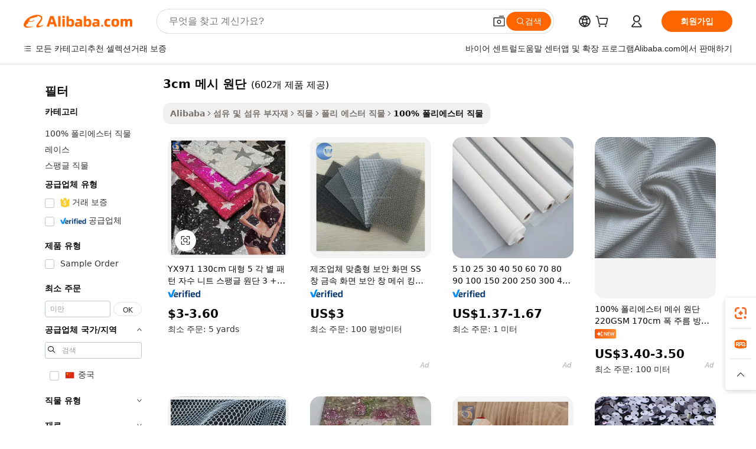

--- FILE ---
content_type: text/html;charset=UTF-8
request_url: https://korean.alibaba.com/g/3-cm-mesh-fabric.html
body_size: 196140
content:

<!-- screen_content -->

    <!-- tangram:5410 begin-->
    <!-- tangram:529998 begin-->
    
<!DOCTYPE html>
<html lang="ko" dir="ltr">
  <head>
        <script>
      window.__BB = {
        scene: window.__bb_scene || 'traffic-free-goods'
      };
      window.__BB.BB_CWV_IGNORE = {
          lcp_element: ['#icbu-buyer-pc-top-banner'],
          lcp_url: [],
        };
      window._timing = {}
      window._timing.first_start = Date.now();
      window.needLoginInspiration = Boolean(false);
      // 变量用于标记页面首次可见时间
      let firstVisibleTime = null;
      if (typeof document.hidden !== 'undefined') {
        // 页面首次加载时直接统计
        if (!document.hidden) {
          firstVisibleTime = Date.now();
          window.__BB_timex = 1
        } else {
          // 页面不可见时监听 visibilitychange 事件
          document.addEventListener('visibilitychange', () => {
            if (!document.hidden) {
              firstVisibleTime = Date.now();
              window.__BB_timex = firstVisibleTime - window.performance.timing.navigationStart
              window.__BB.firstVisibleTime = window.__BB_timex
              console.log("Page became visible after "+ window.__BB_timex + " ms");
            }
          }, { once: true });  // 确保只触发一次
        }
      } else {
        console.warn('Page Visibility API is not supported in this browser.');
      }
    </script>
        <meta name="data-spm" content="a2700">
        <meta name="aplus-xplug" content="NONE">
        <meta name="aplus-icbu-disable-umid" content="1">
        <meta name="google-translate-customization" content="9de59014edaf3b99-22e1cf3b5ca21786-g00bb439a5e9e5f8f-f">
    <meta name="yandex-verification" content="25a76ba8e4443bb3" />
    <meta name="msvalidate.01" content="E3FBF0E89B724C30844BF17C59608E8F" />
    <meta name="viewport" content="width=device-width, initial-scale=1.0, maximum-scale=5.0, user-scalable=yes">
        <link rel="preconnect" href="https://s.alicdn.com/" crossorigin>
    <link rel="dns-prefetch" href="https://s.alicdn.com">
                        <link rel="preload" href="https://s.alicdn.com/@g/alilog/??aplus_plugin_icbufront/index.js,mlog/aplus_v2.js" as="script">
        <link rel="preload" href="https://s.alicdn.com/@img/imgextra/i2/O1CN0153JdbU26g4bILVOyC_!!6000000007690-2-tps-418-58.png" as="image">
        <script>
            window.__APLUS_ABRATE__ = {
        perf_group: 'base64cached',
        scene: "traffic-free-goods",
      };
    </script>
    <meta name="aplus-mmstat-timeout" content="15000">
        <meta content="text/html; charset=utf-8" http-equiv="Content-Type">
          <title>탁월한 내구성과 편안함, 3cm 메시 원단 대량 주문 가능</title>
      <meta name="keywords" content="cotton fabric,fabrics for clothing,viscose fabric">
      <meta name="description" content="이 다재다능하고 튼튼한  3cm 메시 원단 가 다양한 제품에 사용하기에 왜 뛰어난지 알아보세요. 이 원단은 거친 사용에도 밝은 색상을 유지하고 튼튼함을 유지합니다.">
            <meta name="pagetiming-rate" content="9">
      <meta name="pagetiming-resource-rate" content="4">
                    <link rel="canonical" href="https://korean.alibaba.com/g/3-cm-mesh-fabric.html">
                              <link rel="alternate" hreflang="fr" href="https://french.alibaba.com/g/3-cm-mesh-fabric.html">
                  <link rel="alternate" hreflang="de" href="https://german.alibaba.com/g/3-cm-mesh-fabric.html">
                  <link rel="alternate" hreflang="pt" href="https://portuguese.alibaba.com/g/3-cm-mesh-fabric.html">
                  <link rel="alternate" hreflang="it" href="https://italian.alibaba.com/g/3-cm-mesh-fabric.html">
                  <link rel="alternate" hreflang="es" href="https://spanish.alibaba.com/g/3-cm-mesh-fabric.html">
                  <link rel="alternate" hreflang="ru" href="https://russian.alibaba.com/g/3-cm-mesh-fabric.html">
                  <link rel="alternate" hreflang="ko" href="https://korean.alibaba.com/g/3-cm-mesh-fabric.html">
                  <link rel="alternate" hreflang="ar" href="https://arabic.alibaba.com/g/3-cm-mesh-fabric.html">
                  <link rel="alternate" hreflang="ja" href="https://japanese.alibaba.com/g/3-cm-mesh-fabric.html">
                  <link rel="alternate" hreflang="tr" href="https://turkish.alibaba.com/g/3-cm-mesh-fabric.html">
                  <link rel="alternate" hreflang="th" href="https://thai.alibaba.com/g/3-cm-mesh-fabric.html">
                  <link rel="alternate" hreflang="vi" href="https://vietnamese.alibaba.com/g/3-cm-mesh-fabric.html">
                  <link rel="alternate" hreflang="nl" href="https://dutch.alibaba.com/g/3-cm-mesh-fabric.html">
                  <link rel="alternate" hreflang="he" href="https://hebrew.alibaba.com/g/3-cm-mesh-fabric.html">
                  <link rel="alternate" hreflang="id" href="https://indonesian.alibaba.com/g/3-cm-mesh-fabric.html">
                  <link rel="alternate" hreflang="hi" href="https://hindi.alibaba.com/g/3-cm-mesh-fabric.html">
                  <link rel="alternate" hreflang="en" href="https://www.alibaba.com/showroom/3-cm-mesh-fabric.html">
                  <link rel="alternate" hreflang="zh" href="https://chinese.alibaba.com/g/3-cm-mesh-fabric.html">
                  <link rel="alternate" hreflang="x-default" href="https://www.alibaba.com/showroom/3-cm-mesh-fabric.html">
                                        <script>
      // Aplus 配置自动打点
      var queue = window.goldlog_queue || (window.goldlog_queue = []);
      var tags = ["button", "a", "div", "span", "i", "svg", "input", "li", "tr"];
      queue.push(
        {
          action: 'goldlog.appendMetaInfo',
          arguments: [
            'aplus-auto-exp',
            [
              {
                logkey: '/sc.ug_msite.new_product_exp',
                cssSelector: '[data-spm-exp]',
                props: ["data-spm-exp"],
              },
              {
                logkey: '/sc.ug_pc.seolist_product_exp',
                cssSelector: '.traffic-card-gallery',
                props: ["data-spm-exp"],
              }
            ]
          ]
        }
      )
      queue.push({
        action: 'goldlog.setMetaInfo',
        arguments: ['aplus-auto-clk', JSON.stringify(tags.map(tag =>({
          "logkey": "/sc.ug_msite.new_product_clk",
          tag,
          "filter": "data-spm-clk",
          "props": ["data-spm-clk"]
        })))],
      });
    </script>
  </head>
  <div id="icbu-header"><div id="the-new-header" data-version="4.4.0" data-tnh-auto-exp="tnh-expose" data-scenes="search-products" style="position: relative;background-color: #fff;border-bottom: 1px solid #ddd;box-sizing: border-box; font-family:Inter,SF Pro Text,Roboto,Helvetica Neue,Helvetica,Tahoma,Arial,PingFang SC,Microsoft YaHei;"><div style="display: flex;align-items:center;height: 72px;min-width: 1200px;max-width: 1580px;margin: 0 auto;padding: 0 40px;box-sizing: border-box;"><img style="height: 29px; width: 209px;" src="https://s.alicdn.com/@img/imgextra/i2/O1CN0153JdbU26g4bILVOyC_!!6000000007690-2-tps-418-58.png" alt="" /></div><div style="min-width: 1200px;max-width: 1580px;margin: 0 auto;overflow: hidden;font-size: 14px;display: flex;justify-content: space-between;padding: 0 40px;box-sizing: border-box;"><div style="display: flex; align-items: center; justify-content: space-between"><div style="position: relative; height: 36px; padding: 0 28px 0 20px">All categories</div><div style="position: relative; height: 36px; padding-right: 28px">Featured selections</div><div style="position: relative; height: 36px">Trade Assurance</div></div><div style="display: flex; align-items: center; justify-content: space-between"><div style="position: relative; height: 36px; padding-right: 28px">Buyer Central</div><div style="position: relative; height: 36px; padding-right: 28px">Help Center</div><div style="position: relative; height: 36px; padding-right: 28px">Get the app</div><div style="position: relative; height: 36px">Become a supplier</div></div></div></div></div></div>
  <body data-spm="7724857" style="min-height: calc(100vh + 1px)"><script 
id="beacon-aplus"   
src="//s.alicdn.com/@g/alilog/??aplus_plugin_icbufront/index.js,mlog/aplus_v2.js"
exparams="aplus=async&userid=&aplus&ali_beacon_id=&ali_apache_id=&ali_apache_track=&ali_apache_tracktmp=&eagleeye_traceid=2103228c17659381593063004e1257&ip=3%2e145%2e87%2e212&dmtrack_c={ali%5fresin%5ftrace%3dse%5frst%3dnull%7csp%5fviewtype%3dY%7cset%3d3%7cser%3d1007%7cpageId%3deccdf550bbb849958af5434527535181%7cm%5fpageid%3dnull%7cpvmi%3dae625c760be14872b22a11de9564318d%7csek%5fsepd%3d3cm%2b%25EB%25A9%2594%25EC%258B%259C%2b%25EC%259B%2590%25EB%258B%25A8%7csek%3d3%2bcm%2bmesh%2bfabric%7cse%5fpn%3d1%7cp4pid%3d77d0f980%2dfe61%2d421f%2daac8%2d2e664414a57e%7csclkid%3dnull%7cforecast%5fpost%5fcate%3dnull%7cseo%5fnew%5fuser%5fflag%3dfalse%7ccategoryId%3d100000285%7cseo%5fsearch%5fmodel%5fupgrade%5fv2%3d2025070801%7cseo%5fmodule%5fcard%5f20240624%3d202406242%7clong%5ftext%5fgoogle%5ftranslate%5fv2%3d2407142%7cseo%5fcontent%5ftd%5fbottom%5ftext%5fupdate%5fkey%3d2025070801%7cseo%5fsearch%5fmodel%5fupgrade%5fv3%3d2025072201%7cdamo%5falt%5freplace%3d2485818%7cseo%5fsearch%5fmodel%5fmulti%5fupgrade%5fv3%3d2025081101%7cwap%5fcross%3d2007659%7cwap%5fimg%5fsearch%3d2025111901%7cwap%5fcs%5faction%3d2005494%7cAPP%5fVisitor%5fActive%3d26704%7cseo%5fshowroom%5fgoods%5fmix%3d2005244%7cseo%5fdefault%5fcached%5flong%5ftext%5ffrom%5fnew%5fkeyword%5fstep%3d2024122502%7cshowroom%5fgeneral%5ftemplate%3d2005292%7cshowroom%5freview%3d20230308%7cwap%5fcs%5ftext%3dnull%7cstructured%5fdata%3d2025052702%7cseo%5fmulti%5fstyle%5ftext%5fupdate%3d2511182%7cpc%5fnew%5fheader%3dnull%7cseo%5fmeta%5fcate%5ftemplate%5fv1%3d2025042401%7cseo%5fmeta%5ftd%5fsearch%5fkeyword%5fstep%5fv1%3d2025040999%7cseo%5fshowroom%5fbiz%5fbabablog%3d2809001%7cshowroom%5fft%5flong%5ftext%5fbaks%3d80802%7cAPP%5fGrowing%5fBuyer%5fHigh%5fIntent%5fActive%3d25485%7cshowroom%5fpc%5fv2019%3d2104%7cAPP%5fProspecting%5fBuyer%3d26712%7ccache%5fcontrol%3dnull%7cAPP%5fChurned%5fCore%5fBuyer%3d25463%7cseo%5fdefault%5fcached%5flong%5ftext%5fstep%3d24110802%7camp%5flighthouse%5fscore%5fimage%3d19657%7cseo%5fft%5ftranslate%5fgemini%3d25012003%7cwap%5fnode%5fssr%3d2015725%7cdataphant%5fopen%3d27030%7clongtext%5fmulti%5fstyle%5fexpand%5frussian%3d2510141%7cseo%5flongtext%5fgoogle%5fdata%5fsection%3d25021702%7cindustry%5fpopular%5ffloor%3dnull%7cwap%5fad%5fgoods%5fproduct%5finterval%3dnull%7cseo%5fgoods%5fbootom%5fwholesale%5flink%3d2486162%7cseo%5fmiddle%5fwholesale%5flink%3d2486164%7cseo%5fkeyword%5faatest%3d8%7cft%5flong%5ftext%5fenpand%5fstep2%3d121602%7cseo%5fft%5flongtext%5fexpand%5fstep3%3d25012102%7cseo%5fwap%5fheadercard%3d2006288%7cAPP%5fChurned%5fInactive%5fVisitor%3d25497%7cAPP%5fGrowing%5fBuyer%5fHigh%5fIntent%5fInactive%3d25484%7cseo%5fmeta%5ftd%5fmulti%5fkey%3d2025061801%7ctop%5frecommend%5f20250120%3d202501201%7clongtext%5fmulti%5fstyle%5fexpand%5ffrench%5fcopy%3d25091802%7clongtext%5fmulti%5fstyle%5fexpand%5ffrench%5fcopy%5fcopy%3d25092502%7cseo%5ffloor%5fexp%3dnull%7cseo%5fshowroom%5falgo%5flink%3d17764%7cseo%5fmeta%5ftd%5faib%5fgeneral%5fkey%3d2025091901%7ccountry%5findustry%3d202311033%7cpc%5ffree%5fswitchtosearch%3d2020529%7cshowroom%5fft%5flong%5ftext%5fenpand%5fstep1%3d101102%7cseo%5fshowroom%5fnorel%3dnull%7cplp%5fstyle%5f25%5fpc%3d202505222%7cseo%5fggs%5flayer%3d10011%7cquery%5fmutil%5flang%5ftranslate%3d2025060300%7cAPP%5fChurned%5fBuyer%3d25466%7cstream%5frender%5fperf%5fopt%3d2309181%7cwap%5fgoods%3d2007383%7cseo%5fshowroom%5fsimilar%5f20240614%3d202406142%7cchinese%5fopen%3d6307%7cquery%5fgpt%5ftranslate%3d20240820%7cad%5fproduct%5finterval%3dnull%7camp%5fto%5fpwa%3d2007359%7cplp%5faib%5fmulti%5fai%5fmeta%3d20250401%7cwap%5fsupplier%5fcontent%3dnull%7cpc%5ffree%5frefactoring%3d20220315%7cAPP%5fGrowing%5fBuyer%5fInactive%3d25476%7csso%5foem%5ffloor%3dnull%7cseo%5fpc%5fnew%5fview%5f20240807%3d202408072%7cseo%5fbottom%5ftext%5fentity%5fkey%5fcopy%3d2025062400%7cstream%5frender%3d433763%7cseo%5fmodule%5fcard%5f20240424%3d202404241%7cseo%5ftitle%5freplace%5f20191226%3d5841%7clongtext%5fmulti%5fstyle%5fexpand%3d25090802%7cgoogleweblight%3d6516%7clighthouse%5fbase64%3d2005760%7cAPP%5fProspecting%5fBuyer%5fActive%3d26719%7cad%5fgoods%5fproduct%5finterval%3dnull%7cseo%5fbottom%5fdeep%5fextend%5fkw%5fkey%3d2025071101%7clongtext%5fmulti%5fstyle%5fexpand%5fturkish%3d25102802%7cilink%5fuv%3d20240911%7cwap%5flist%5fwakeup%3d2005832%7ctpp%5fcrosslink%5fpc%3d20205311%7cseo%5ftop%5fbooth%3d18501%7cAPP%5fGrowing%5fBuyer%5fLess%5fActive%3d25472%7cseo%5fsearch%5fmodel%5fupgrade%5frank%3d2025092401%7cgoodslayer%3d7977%7cft%5flong%5ftext%5ftranslate%5fexpand%5fstep1%3d24110802%7cseo%5fheaderstyle%5ftraffic%5fkey%5fv1%3d2025072100%7ccrosslink%5fswitch%3d2008141%7cp4p%5foutline%3d20240328%7cseo%5fmeta%5ftd%5faib%5fv2%5fkey%3d2025091801%7crts%5fmulti%3d2008404%7cAPP%5fVisitor%5fLess%5fActive%3d26694%7cplp%5fstyle%5f25%3d202505192%7ccdn%5fvm%3d2007368%7cwap%5fad%5fproduct%5finterval%3dnull%7cseo%5fsearch%5fmodel%5fmulti%5fupgrade%5frank%3d2025092401%7cpc%5fcard%5fshare%3d2025081201%7cAPP%5fGrowing%5fBuyer%5fHigh%5fIntent%5fLess%5fActive%3d25480%7cgoods%5ftitle%5fsubstitute%3d9618%7cwap%5fscreen%5fexp%3d2025081400%7creact%5fheader%5ftest%3d202502182%7cpc%5fcs%5fcolor%3dnull%7cshowroom%5fft%5flong%5ftext%5ftest%3d72502%7cone%5ftap%5flogin%5fABTest%3d202308153%7cseo%5fhyh%5fshow%5ftags%3d9867%7cplp%5fstructured%5fdata%3d2508182%7cguide%5fdelete%3d2008526%7cseo%5findustry%5ftemplate%3dnull%7cseo%5fmeta%5ftd%5fmulti%5fes%5fkey%3d2025073101%7cseo%5fshowroom%5fdata%5fmix%3d19888%7csso%5ftop%5franking%5ffloor%3d20031%7cseo%5ftd%5fdeep%5fupgrade%5fkey%5fv3%3d2025081101%7cwap%5fue%5fone%3d2025111401%7cshowroom%5fto%5frts%5flink%3d2008480%7ccountrysearch%5ftest%3dnull%7cseo%5fplp%5fdate%5fv2%3d2025102701%7cchannel%5famp%5fto%5fpwa%3dnull%7cseo%5fmulti%5fstyles%5flong%5ftext%3d2503172%7cseo%5fmeta%5ftext%5fmutli%5fcate%5ftemplate%5fv1%3d2025080801%7cseo%5fdefault%5fcached%5fmutil%5flong%5ftext%5fstep%3d24110436%7cseo%5faction%5fpoint%5ftype%3d22823%7cseo%5faib%5ftd%5flaunch%5f20240828%5fcopy%3d202408282%7cseo%5fshowroom%5fwholesale%5flink%3dnull%7cseo%5fperf%5fimprove%3d2023999%7cseo%5fwap%5flist%5fbounce%5f01%3d2063%7cseo%5fwap%5flist%5fbounce%5f02%3d2128%7cAPP%5fGrowing%5fBuyer%5fActive%3d25490%7cvideolayer%3dnull%7cvideo%5fplay%3dnull%7cAPP%5fChurned%5fMember%5fInactive%3d25501%7cseo%5fgoogle%5fnew%5fstruct%3d438326%7ctpp%5ftrace%3dseoKeyword%2dseoKeyword%5fv3%2dproduct%2dPRODUCT%5fFAIL}&pageid=039157d421030b7a1765938159&hn=ensearchweb033003011122%2erg%2dus%2deast%2eus68&asid=AQAAAADvE0Jpl4xiUwAAAADtPj5L/Y6hFg==&treq=&tres=" async>
</script>
            <style>body{background-color:white;}.no-scrollbar.il-sticky.il-top-0.il-max-h-\[100vh\].il-w-\[200px\].il-flex-shrink-0.il-flex-grow-0.il-overflow-y-scroll{background-color:#FFF;padding-left:12px}</style>
                    <!-- tangram:530006 begin-->
<!--  -->
 <style>
   @keyframes il-spin {
     to {
       transform: rotate(360deg);
     }
   }
   @keyframes il-pulse {
     50% {
       opacity: 0.5;
     }
   }
   .traffic-card-gallery {display: flex;position: relative;flex-direction: column;justify-content: flex-start;border-radius: 0.5rem;background-color: #fff;padding: 0.5rem 0.5rem 1rem;overflow: hidden;font-size: 0.75rem;line-height: 1rem;}
   .traffic-card-list {display: flex;position: relative;flex-direction: row;justify-content: flex-start;border-bottom-width: 1px;background-color: #fff;padding: 1rem;height: 292px;overflow: hidden;font-size: 0.75rem;line-height: 1rem;}
   .product-price {
     b {
       font-size: 22px;
     }
   }
   .skel-loading {
       animation: il-pulse 2s cubic-bezier(0.4, 0, 0.6, 1) infinite;background-color: hsl(60, 4.8%, 95.9%);
   }
 </style>
<div id="first-cached-card">
  <div style="box-sizing:border-box;display: flex;position: absolute;left: 0;right: 0;margin: 0 auto;z-index: 1;min-width: 1200px;max-width: 1580px;padding: 0.75rem 3.25rem 0;pointer-events: none;">
    <!--页面左侧区域-->
    <div style="width: 200px;padding-top: 1rem;padding-left:12px; background-color: #fff;border-radius: 0.25rem">
      <div class="skel-loading" style="height: 1.5rem;width: 50%;border-radius: 0.25rem;"></div>
      <div style="margin-top: 1rem;margin-bottom: 1rem;">
        <div class="skel-loading" style="height: 1rem;width: calc(100% * 5 / 6);"></div>
        <div
          class="skel-loading"
          style="margin-top: 1rem;height: 1rem;width: calc(100% * 8 / 12);"
        ></div>
        <div class="skel-loading" style="margin-top: 1rem;height: 1rem;width: 75%;"></div>
        <div
          class="skel-loading"
          style="margin-top: 1rem;height: 1rem;width: calc(100% * 7 / 12);"
        ></div>
      </div>
      <div class="skel-loading" style="height: 1.5rem;width: 50%;border-radius: 0.25rem;"></div>
      <div style="margin-top: 1rem;margin-bottom: 1rem;">
        <div class="skel-loading" style="height: 1rem;width: calc(100% * 5 / 6);"></div>
        <div
          class="skel-loading"
          style="margin-top: 1rem;height: 1rem;width: calc(100% * 8 / 12);"
        ></div>
        <div class="skel-loading" style="margin-top: 1rem;height: 1rem;width: 75%;"></div>
        <div
          class="skel-loading"
          style="margin-top: 1rem;height: 1rem;width: calc(100% * 7 / 12);"
        ></div>
      </div>
      <div class="skel-loading" style="height: 1.5rem;width: 50%;border-radius: 0.25rem;"></div>
      <div style="margin-top: 1rem;margin-bottom: 1rem;">
        <div class="skel-loading" style="height: 1rem;width: calc(100% * 5 / 6);"></div>
        <div
          class="skel-loading"
          style="margin-top: 1rem;height: 1rem;width: calc(100% * 8 / 12);"
        ></div>
        <div class="skel-loading" style="margin-top: 1rem;height: 1rem;width: 75%;"></div>
        <div
          class="skel-loading"
          style="margin-top: 1rem;height: 1rem;width: calc(100% * 7 / 12);"
        ></div>
      </div>
      <div class="skel-loading" style="height: 1.5rem;width: 50%;border-radius: 0.25rem;"></div>
      <div style="margin-top: 1rem;margin-bottom: 1rem;">
        <div class="skel-loading" style="height: 1rem;width: calc(100% * 5 / 6);"></div>
        <div
          class="skel-loading"
          style="margin-top: 1rem;height: 1rem;width: calc(100% * 8 / 12);"
        ></div>
        <div class="skel-loading" style="margin-top: 1rem;height: 1rem;width: 75%;"></div>
        <div
          class="skel-loading"
          style="margin-top: 1rem;height: 1rem;width: calc(100% * 7 / 12);"
        ></div>
      </div>
      <div class="skel-loading" style="height: 1.5rem;width: 50%;border-radius: 0.25rem;"></div>
      <div style="margin-top: 1rem;margin-bottom: 1rem;">
        <div class="skel-loading" style="height: 1rem;width: calc(100% * 5 / 6);"></div>
        <div
          class="skel-loading"
          style="margin-top: 1rem;height: 1rem;width: calc(100% * 8 / 12);"
        ></div>
        <div class="skel-loading" style="margin-top: 1rem;height: 1rem;width: 75%;"></div>
        <div
          class="skel-loading"
          style="margin-top: 1rem;height: 1rem;width: calc(100% * 7 / 12);"
        ></div>
      </div>
      <div class="skel-loading" style="height: 1.5rem;width: 50%;border-radius: 0.25rem;"></div>
      <div style="margin-top: 1rem;margin-bottom: 1rem;">
        <div class="skel-loading" style="height: 1rem;width: calc(100% * 5 / 6);"></div>
        <div
          class="skel-loading"
          style="margin-top: 1rem;height: 1rem;width: calc(100% * 8 / 12);"
        ></div>
        <div class="skel-loading" style="margin-top: 1rem;height: 1rem;width: 75%;"></div>
        <div
          class="skel-loading"
          style="margin-top: 1rem;height: 1rem;width: calc(100% * 7 / 12);"
        ></div>
      </div>
    </div>
    <!--页面主体区域-->
    <div style="flex: 1 1 0%; overflow: hidden;padding: 0.5rem 0.5rem 0.5rem 1.5rem">
      <div style="height: 1.25rem;margin-bottom: 1rem;"></div>
      <!-- keywords -->
      <div style="margin-bottom: 1rem;height: 1.75rem;font-weight: 700;font-size: 1.25rem;line-height: 1.75rem;"></div>
      <!-- longtext -->
            <div style="width: calc(25% - 0.9rem);pointer-events: auto">
        <div class="traffic-card-gallery">
          <!-- ProductImage -->
          <a href="//www.alibaba.com/product-detail/YX971-130cm-Large-Five-Pointed-Star_10000033593738.html?from=SEO" target="_blank" style="position: relative;margin-bottom: 0.5rem;aspect-ratio: 1;overflow: hidden;border-radius: 0.5rem;">
            <div style="display: flex; overflow: hidden">
              <div style="position: relative;margin: 0;width: 100%;min-width: 0;flex-shrink: 0;flex-grow: 0;flex-basis: 100%;padding: 0;">
                <img style="position: relative; aspect-ratio: 1; width: 100%" src="[data-uri]" loading="eager" />
                <div style="position: absolute;left: 0;bottom: 0;right: 0;top: 0;background-color: #000;opacity: 0.05;"></div>
              </div>
            </div>
          </a>
          <div style="display: flex;flex: 1 1 0%;flex-direction: column;justify-content: space-between;">
            <div>
              <a class="skel-loading" style="margin-top: 0.5rem;display:inline-block;width:100%;height:1rem;" href="//www.alibaba.com/product-detail/YX971-130cm-Large-Five-Pointed-Star_10000033593738.html" target="_blank"></a>
              <a class="skel-loading" style="margin-top: 0.125rem;display:inline-block;width:100%;height:1rem;" href="//www.alibaba.com/product-detail/YX971-130cm-Large-Five-Pointed-Star_10000033593738.html" target="_blank"></a>
              <div class="skel-loading" style="margin-top: 0.25rem;height:1.625rem;width:75%"></div>
              <div class="skel-loading" style="margin-top: 0.5rem;height: 1rem;width:50%"></div>
              <div class="skel-loading" style="margin-top:0.25rem;height:1rem;width:25%"></div>
            </div>
          </div>

        </div>
      </div>

    </div>
  </div>
</div>
<!-- tangram:530006 end-->
            <style>.component-left-filter-callback{display:flex;position:relative;margin-top:10px;height:1200px}.component-left-filter-callback img{width:200px}.component-left-filter-callback i{position:absolute;top:5%;left:50%}.related-search-wrapper{padding:.5rem;--tw-bg-opacity: 1;background-color:#fff;background-color:rgba(255,255,255,var(--tw-bg-opacity, 1));border-width:1px;border-color:var(--input)}.related-search-wrapper .related-search-box{margin:12px 16px}.related-search-wrapper .related-search-box .related-search-title{display:inline;float:start;color:#666;word-wrap:break-word;margin-right:12px;width:13%}.related-search-wrapper .related-search-box .related-search-content{display:flex;flex-wrap:wrap}.related-search-wrapper .related-search-box .related-search-content .related-search-link{margin-right:12px;width:23%;overflow:hidden;color:#666;text-overflow:ellipsis;white-space:nowrap}.product-title img{margin-right:.5rem;display:inline-block;height:1rem;vertical-align:sub}.product-price b{font-size:22px}.similar-icon{position:absolute;bottom:12px;z-index:2;right:12px}.rfq-card{display:inline-block;position:relative;box-sizing:border-box;margin-bottom:36px}.rfq-card .rfq-card-content{display:flex;position:relative;flex-direction:column;align-items:flex-start;background-size:cover;background-color:#fff;padding:12px;width:100%;height:100%}.rfq-card .rfq-card-content .rfq-card-icon{margin-top:50px}.rfq-card .rfq-card-content .rfq-card-icon img{width:45px}.rfq-card .rfq-card-content .rfq-card-top-title{margin-top:14px;color:#222;font-weight:400;font-size:16px}.rfq-card .rfq-card-content .rfq-card-title{margin-top:24px;color:#333;font-weight:800;font-size:20px}.rfq-card .rfq-card-content .rfq-card-input-box{margin-top:24px;width:100%}.rfq-card .rfq-card-content .rfq-card-input-box textarea{box-sizing:border-box;border:1px solid #ddd;border-radius:4px;background-color:#fff;padding:9px 12px;width:100%;height:88px;resize:none;color:#666;font-weight:400;font-size:13px;font-family:inherit}.rfq-card .rfq-card-content .rfq-card-button{margin-top:24px;border:1px solid #666;border-radius:16px;background-color:#fff;width:67%;color:#000;font-weight:700;font-size:14px;line-height:30px;text-align:center}[data-modulename^=ProductList-] div{contain-intrinsic-size:auto 500px}.traffic-card-gallery:hover{--tw-shadow: 0px 2px 6px 2px rgba(0,0,0,.12157);--tw-shadow-colored: 0px 2px 6px 2px var(--tw-shadow-color);box-shadow:0 0 #0000,0 0 #0000,0 2px 6px 2px #0000001f;box-shadow:var(--tw-ring-offset-shadow, 0 0 rgba(0,0,0,0)),var(--tw-ring-shadow, 0 0 rgba(0,0,0,0)),var(--tw-shadow);z-index:10}.traffic-card-gallery{position:relative;display:flex;flex-direction:column;justify-content:flex-start;overflow:hidden;border-radius:.75rem;--tw-bg-opacity: 1;background-color:#fff;background-color:rgba(255,255,255,var(--tw-bg-opacity, 1));padding:.5rem;font-size:.75rem;line-height:1rem}.traffic-card-list{position:relative;display:flex;height:292px;flex-direction:row;justify-content:flex-start;overflow:hidden;border-bottom-width:1px;--tw-bg-opacity: 1;background-color:#fff;background-color:rgba(255,255,255,var(--tw-bg-opacity, 1));padding:1rem;font-size:.75rem;line-height:1rem}.traffic-card-g-industry:hover{--tw-shadow: 0 0 10px rgba(0,0,0,.1);--tw-shadow-colored: 0 0 10px var(--tw-shadow-color);box-shadow:0 0 #0000,0 0 #0000,0 0 10px #0000001a;box-shadow:var(--tw-ring-offset-shadow, 0 0 rgba(0,0,0,0)),var(--tw-ring-shadow, 0 0 rgba(0,0,0,0)),var(--tw-shadow)}.traffic-card-g-industry{position:relative;border-radius:var(--radius);--tw-bg-opacity: 1;background-color:#fff;background-color:rgba(255,255,255,var(--tw-bg-opacity, 1));padding:1.25rem .75rem .75rem;font-size:.875rem;line-height:1.25rem}.module-filter-section-wrapper{max-height:none!important;overflow-x:hidden}*,:before,:after{--tw-border-spacing-x: 0;--tw-border-spacing-y: 0;--tw-translate-x: 0;--tw-translate-y: 0;--tw-rotate: 0;--tw-skew-x: 0;--tw-skew-y: 0;--tw-scale-x: 1;--tw-scale-y: 1;--tw-pan-x: ;--tw-pan-y: ;--tw-pinch-zoom: ;--tw-scroll-snap-strictness: proximity;--tw-gradient-from-position: ;--tw-gradient-via-position: ;--tw-gradient-to-position: ;--tw-ordinal: ;--tw-slashed-zero: ;--tw-numeric-figure: ;--tw-numeric-spacing: ;--tw-numeric-fraction: ;--tw-ring-inset: ;--tw-ring-offset-width: 0px;--tw-ring-offset-color: #fff;--tw-ring-color: rgba(59, 130, 246, .5);--tw-ring-offset-shadow: 0 0 rgba(0,0,0,0);--tw-ring-shadow: 0 0 rgba(0,0,0,0);--tw-shadow: 0 0 rgba(0,0,0,0);--tw-shadow-colored: 0 0 rgba(0,0,0,0);--tw-blur: ;--tw-brightness: ;--tw-contrast: ;--tw-grayscale: ;--tw-hue-rotate: ;--tw-invert: ;--tw-saturate: ;--tw-sepia: ;--tw-drop-shadow: ;--tw-backdrop-blur: ;--tw-backdrop-brightness: ;--tw-backdrop-contrast: ;--tw-backdrop-grayscale: ;--tw-backdrop-hue-rotate: ;--tw-backdrop-invert: ;--tw-backdrop-opacity: ;--tw-backdrop-saturate: ;--tw-backdrop-sepia: ;--tw-contain-size: ;--tw-contain-layout: ;--tw-contain-paint: ;--tw-contain-style: }::backdrop{--tw-border-spacing-x: 0;--tw-border-spacing-y: 0;--tw-translate-x: 0;--tw-translate-y: 0;--tw-rotate: 0;--tw-skew-x: 0;--tw-skew-y: 0;--tw-scale-x: 1;--tw-scale-y: 1;--tw-pan-x: ;--tw-pan-y: ;--tw-pinch-zoom: ;--tw-scroll-snap-strictness: proximity;--tw-gradient-from-position: ;--tw-gradient-via-position: ;--tw-gradient-to-position: ;--tw-ordinal: ;--tw-slashed-zero: ;--tw-numeric-figure: ;--tw-numeric-spacing: ;--tw-numeric-fraction: ;--tw-ring-inset: ;--tw-ring-offset-width: 0px;--tw-ring-offset-color: #fff;--tw-ring-color: rgba(59, 130, 246, .5);--tw-ring-offset-shadow: 0 0 rgba(0,0,0,0);--tw-ring-shadow: 0 0 rgba(0,0,0,0);--tw-shadow: 0 0 rgba(0,0,0,0);--tw-shadow-colored: 0 0 rgba(0,0,0,0);--tw-blur: ;--tw-brightness: ;--tw-contrast: ;--tw-grayscale: ;--tw-hue-rotate: ;--tw-invert: ;--tw-saturate: ;--tw-sepia: ;--tw-drop-shadow: ;--tw-backdrop-blur: ;--tw-backdrop-brightness: ;--tw-backdrop-contrast: ;--tw-backdrop-grayscale: ;--tw-backdrop-hue-rotate: ;--tw-backdrop-invert: ;--tw-backdrop-opacity: ;--tw-backdrop-saturate: ;--tw-backdrop-sepia: ;--tw-contain-size: ;--tw-contain-layout: ;--tw-contain-paint: ;--tw-contain-style: }*,:before,:after{box-sizing:border-box;border-width:0;border-style:solid;border-color:#e5e7eb}:before,:after{--tw-content: ""}html,:host{line-height:1.5;-webkit-text-size-adjust:100%;-moz-tab-size:4;-o-tab-size:4;tab-size:4;font-family:ui-sans-serif,system-ui,-apple-system,Segoe UI,Roboto,Ubuntu,Cantarell,Noto Sans,sans-serif,"Apple Color Emoji","Segoe UI Emoji",Segoe UI Symbol,"Noto Color Emoji";font-feature-settings:normal;font-variation-settings:normal;-webkit-tap-highlight-color:transparent}body{margin:0;line-height:inherit}hr{height:0;color:inherit;border-top-width:1px}abbr:where([title]){text-decoration:underline;-webkit-text-decoration:underline dotted;text-decoration:underline dotted}h1,h2,h3,h4,h5,h6{font-size:inherit;font-weight:inherit}a{color:inherit;text-decoration:inherit}b,strong{font-weight:bolder}code,kbd,samp,pre{font-family:ui-monospace,SFMono-Regular,Menlo,Monaco,Consolas,Liberation Mono,Courier New,monospace;font-feature-settings:normal;font-variation-settings:normal;font-size:1em}small{font-size:80%}sub,sup{font-size:75%;line-height:0;position:relative;vertical-align:baseline}sub{bottom:-.25em}sup{top:-.5em}table{text-indent:0;border-color:inherit;border-collapse:collapse}button,input,optgroup,select,textarea{font-family:inherit;font-feature-settings:inherit;font-variation-settings:inherit;font-size:100%;font-weight:inherit;line-height:inherit;letter-spacing:inherit;color:inherit;margin:0;padding:0}button,select{text-transform:none}button,input:where([type=button]),input:where([type=reset]),input:where([type=submit]){-webkit-appearance:button;background-color:transparent;background-image:none}:-moz-focusring{outline:auto}:-moz-ui-invalid{box-shadow:none}progress{vertical-align:baseline}::-webkit-inner-spin-button,::-webkit-outer-spin-button{height:auto}[type=search]{-webkit-appearance:textfield;outline-offset:-2px}::-webkit-search-decoration{-webkit-appearance:none}::-webkit-file-upload-button{-webkit-appearance:button;font:inherit}summary{display:list-item}blockquote,dl,dd,h1,h2,h3,h4,h5,h6,hr,figure,p,pre{margin:0}fieldset{margin:0;padding:0}legend{padding:0}ol,ul,menu{list-style:none;margin:0;padding:0}dialog{padding:0}textarea{resize:vertical}input::-moz-placeholder,textarea::-moz-placeholder{opacity:1;color:#9ca3af}input::placeholder,textarea::placeholder{opacity:1;color:#9ca3af}button,[role=button]{cursor:pointer}:disabled{cursor:default}img,svg,video,canvas,audio,iframe,embed,object{display:block;vertical-align:middle}img,video{max-width:100%;height:auto}[hidden]:where(:not([hidden=until-found])){display:none}:root{--background: hsl(0, 0%, 100%);--foreground: hsl(20, 14.3%, 4.1%);--card: hsl(0, 0%, 100%);--card-foreground: hsl(20, 14.3%, 4.1%);--popover: hsl(0, 0%, 100%);--popover-foreground: hsl(20, 14.3%, 4.1%);--primary: hsl(24, 100%, 50%);--primary-foreground: hsl(60, 9.1%, 97.8%);--secondary: hsl(60, 4.8%, 95.9%);--secondary-foreground: #333;--muted: hsl(60, 4.8%, 95.9%);--muted-foreground: hsl(25, 5.3%, 44.7%);--accent: hsl(60, 4.8%, 95.9%);--accent-foreground: hsl(24, 9.8%, 10%);--destructive: hsl(0, 84.2%, 60.2%);--destructive-foreground: hsl(60, 9.1%, 97.8%);--border: hsl(20, 5.9%, 90%);--input: hsl(20, 5.9%, 90%);--ring: hsl(24.6, 95%, 53.1%);--radius: 1rem}.dark{--background: hsl(20, 14.3%, 4.1%);--foreground: hsl(60, 9.1%, 97.8%);--card: hsl(20, 14.3%, 4.1%);--card-foreground: hsl(60, 9.1%, 97.8%);--popover: hsl(20, 14.3%, 4.1%);--popover-foreground: hsl(60, 9.1%, 97.8%);--primary: hsl(20.5, 90.2%, 48.2%);--primary-foreground: hsl(60, 9.1%, 97.8%);--secondary: hsl(12, 6.5%, 15.1%);--secondary-foreground: hsl(60, 9.1%, 97.8%);--muted: hsl(12, 6.5%, 15.1%);--muted-foreground: hsl(24, 5.4%, 63.9%);--accent: hsl(12, 6.5%, 15.1%);--accent-foreground: hsl(60, 9.1%, 97.8%);--destructive: hsl(0, 72.2%, 50.6%);--destructive-foreground: hsl(60, 9.1%, 97.8%);--border: hsl(12, 6.5%, 15.1%);--input: hsl(12, 6.5%, 15.1%);--ring: hsl(20.5, 90.2%, 48.2%)}*{border-color:#e7e5e4;border-color:var(--border)}body{background-color:#fff;background-color:var(--background);color:#0c0a09;color:var(--foreground)}.il-sr-only{position:absolute;width:1px;height:1px;padding:0;margin:-1px;overflow:hidden;clip:rect(0,0,0,0);white-space:nowrap;border-width:0}.il-invisible{visibility:hidden}.il-fixed{position:fixed}.il-absolute{position:absolute}.il-relative{position:relative}.il-sticky{position:sticky}.il-inset-0{inset:0}.il--bottom-12{bottom:-3rem}.il--top-12{top:-3rem}.il-bottom-0{bottom:0}.il-bottom-2{bottom:.5rem}.il-bottom-3{bottom:.75rem}.il-bottom-4{bottom:1rem}.il-end-0{right:0}.il-end-2{right:.5rem}.il-end-3{right:.75rem}.il-end-4{right:1rem}.il-left-0{left:0}.il-left-3{left:.75rem}.il-right-0{right:0}.il-right-2{right:.5rem}.il-right-3{right:.75rem}.il-start-0{left:0}.il-start-1\/2{left:50%}.il-start-2{left:.5rem}.il-start-3{left:.75rem}.il-start-\[50\%\]{left:50%}.il-top-0{top:0}.il-top-1\/2{top:50%}.il-top-16{top:4rem}.il-top-4{top:1rem}.il-top-\[50\%\]{top:50%}.il-z-10{z-index:10}.il-z-50{z-index:50}.il-z-\[9999\]{z-index:9999}.il-col-span-4{grid-column:span 4 / span 4}.il-m-0{margin:0}.il-m-3{margin:.75rem}.il-m-auto{margin:auto}.il-mx-auto{margin-left:auto;margin-right:auto}.il-my-3{margin-top:.75rem;margin-bottom:.75rem}.il-my-5{margin-top:1.25rem;margin-bottom:1.25rem}.il-my-auto{margin-top:auto;margin-bottom:auto}.\!il-mb-4{margin-bottom:1rem!important}.il--mt-4{margin-top:-1rem}.il-mb-0{margin-bottom:0}.il-mb-1{margin-bottom:.25rem}.il-mb-2{margin-bottom:.5rem}.il-mb-3{margin-bottom:.75rem}.il-mb-4{margin-bottom:1rem}.il-mb-5{margin-bottom:1.25rem}.il-mb-6{margin-bottom:1.5rem}.il-mb-8{margin-bottom:2rem}.il-mb-\[-0\.75rem\]{margin-bottom:-.75rem}.il-mb-\[0\.125rem\]{margin-bottom:.125rem}.il-me-1{margin-right:.25rem}.il-me-2{margin-right:.5rem}.il-me-3{margin-right:.75rem}.il-me-auto{margin-right:auto}.il-mr-1{margin-right:.25rem}.il-mr-2{margin-right:.5rem}.il-ms-1{margin-left:.25rem}.il-ms-4{margin-left:1rem}.il-ms-5{margin-left:1.25rem}.il-ms-8{margin-left:2rem}.il-ms-\[\.375rem\]{margin-left:.375rem}.il-ms-auto{margin-left:auto}.il-mt-0{margin-top:0}.il-mt-0\.5{margin-top:.125rem}.il-mt-1{margin-top:.25rem}.il-mt-2{margin-top:.5rem}.il-mt-3{margin-top:.75rem}.il-mt-4{margin-top:1rem}.il-mt-6{margin-top:1.5rem}.il-line-clamp-1{overflow:hidden;display:-webkit-box;-webkit-box-orient:vertical;-webkit-line-clamp:1}.il-line-clamp-2{overflow:hidden;display:-webkit-box;-webkit-box-orient:vertical;-webkit-line-clamp:2}.il-line-clamp-6{overflow:hidden;display:-webkit-box;-webkit-box-orient:vertical;-webkit-line-clamp:6}.il-inline-block{display:inline-block}.il-inline{display:inline}.il-flex{display:flex}.il-inline-flex{display:inline-flex}.il-grid{display:grid}.il-aspect-square{aspect-ratio:1 / 1}.il-size-5{width:1.25rem;height:1.25rem}.il-h-1{height:.25rem}.il-h-10{height:2.5rem}.il-h-11{height:2.75rem}.il-h-20{height:5rem}.il-h-24{height:6rem}.il-h-3\.5{height:.875rem}.il-h-4{height:1rem}.il-h-40{height:10rem}.il-h-6{height:1.5rem}.il-h-8{height:2rem}.il-h-9{height:2.25rem}.il-h-\[150px\]{height:150px}.il-h-\[152px\]{height:152px}.il-h-\[18\.25rem\]{height:18.25rem}.il-h-\[292px\]{height:292px}.il-h-\[600px\]{height:600px}.il-h-auto{height:auto}.il-h-fit{height:-moz-fit-content;height:fit-content}.il-h-full{height:100%}.il-h-screen{height:100vh}.il-max-h-\[100vh\]{max-height:100vh}.il-w-1\/2{width:50%}.il-w-10{width:2.5rem}.il-w-10\/12{width:83.333333%}.il-w-4{width:1rem}.il-w-6{width:1.5rem}.il-w-64{width:16rem}.il-w-7\/12{width:58.333333%}.il-w-72{width:18rem}.il-w-8{width:2rem}.il-w-8\/12{width:66.666667%}.il-w-9{width:2.25rem}.il-w-9\/12{width:75%}.il-w-\[200px\]{width:200px}.il-w-\[84px\]{width:84px}.il-w-fit{width:-moz-fit-content;width:fit-content}.il-w-full{width:100%}.il-w-screen{width:100vw}.il-min-w-0{min-width:0px}.il-min-w-3{min-width:.75rem}.il-min-w-\[1200px\]{min-width:1200px}.il-max-w-\[1000px\]{max-width:1000px}.il-max-w-\[1580px\]{max-width:1580px}.il-max-w-full{max-width:100%}.il-max-w-lg{max-width:32rem}.il-flex-1{flex:1 1 0%}.il-flex-shrink-0,.il-shrink-0{flex-shrink:0}.il-flex-grow-0,.il-grow-0{flex-grow:0}.il-basis-24{flex-basis:6rem}.il-basis-full{flex-basis:100%}.il-origin-\[--radix-tooltip-content-transform-origin\]{transform-origin:var(--radix-tooltip-content-transform-origin)}.il--translate-x-1\/2{--tw-translate-x: -50%;transform:translate(-50%,var(--tw-translate-y)) rotate(var(--tw-rotate)) skew(var(--tw-skew-x)) skewY(var(--tw-skew-y)) scaleX(var(--tw-scale-x)) scaleY(var(--tw-scale-y));transform:translate(var(--tw-translate-x),var(--tw-translate-y)) rotate(var(--tw-rotate)) skew(var(--tw-skew-x)) skewY(var(--tw-skew-y)) scaleX(var(--tw-scale-x)) scaleY(var(--tw-scale-y))}.il--translate-y-1\/2{--tw-translate-y: -50%;transform:translate(var(--tw-translate-x),-50%) rotate(var(--tw-rotate)) skew(var(--tw-skew-x)) skewY(var(--tw-skew-y)) scaleX(var(--tw-scale-x)) scaleY(var(--tw-scale-y));transform:translate(var(--tw-translate-x),var(--tw-translate-y)) rotate(var(--tw-rotate)) skew(var(--tw-skew-x)) skewY(var(--tw-skew-y)) scaleX(var(--tw-scale-x)) scaleY(var(--tw-scale-y))}.il-translate-x-\[-50\%\]{--tw-translate-x: -50%;transform:translate(-50%,var(--tw-translate-y)) rotate(var(--tw-rotate)) skew(var(--tw-skew-x)) skewY(var(--tw-skew-y)) scaleX(var(--tw-scale-x)) scaleY(var(--tw-scale-y));transform:translate(var(--tw-translate-x),var(--tw-translate-y)) rotate(var(--tw-rotate)) skew(var(--tw-skew-x)) skewY(var(--tw-skew-y)) scaleX(var(--tw-scale-x)) scaleY(var(--tw-scale-y))}.il-translate-y-\[-50\%\]{--tw-translate-y: -50%;transform:translate(var(--tw-translate-x),-50%) rotate(var(--tw-rotate)) skew(var(--tw-skew-x)) skewY(var(--tw-skew-y)) scaleX(var(--tw-scale-x)) scaleY(var(--tw-scale-y));transform:translate(var(--tw-translate-x),var(--tw-translate-y)) rotate(var(--tw-rotate)) skew(var(--tw-skew-x)) skewY(var(--tw-skew-y)) scaleX(var(--tw-scale-x)) scaleY(var(--tw-scale-y))}.il-rotate-90{--tw-rotate: 90deg;transform:translate(var(--tw-translate-x),var(--tw-translate-y)) rotate(90deg) skew(var(--tw-skew-x)) skewY(var(--tw-skew-y)) scaleX(var(--tw-scale-x)) scaleY(var(--tw-scale-y));transform:translate(var(--tw-translate-x),var(--tw-translate-y)) rotate(var(--tw-rotate)) skew(var(--tw-skew-x)) skewY(var(--tw-skew-y)) scaleX(var(--tw-scale-x)) scaleY(var(--tw-scale-y))}@keyframes il-pulse{50%{opacity:.5}}.il-animate-pulse{animation:il-pulse 2s cubic-bezier(.4,0,.6,1) infinite}@keyframes il-spin{to{transform:rotate(360deg)}}.il-animate-spin{animation:il-spin 1s linear infinite}.il-cursor-pointer{cursor:pointer}.il-list-disc{list-style-type:disc}.il-grid-cols-2{grid-template-columns:repeat(2,minmax(0,1fr))}.il-grid-cols-4{grid-template-columns:repeat(4,minmax(0,1fr))}.il-flex-row{flex-direction:row}.il-flex-col{flex-direction:column}.il-flex-col-reverse{flex-direction:column-reverse}.il-flex-wrap{flex-wrap:wrap}.il-flex-nowrap{flex-wrap:nowrap}.il-items-start{align-items:flex-start}.il-items-center{align-items:center}.il-items-baseline{align-items:baseline}.il-justify-start{justify-content:flex-start}.il-justify-end{justify-content:flex-end}.il-justify-center{justify-content:center}.il-justify-between{justify-content:space-between}.il-gap-1{gap:.25rem}.il-gap-1\.5{gap:.375rem}.il-gap-10{gap:2.5rem}.il-gap-2{gap:.5rem}.il-gap-3{gap:.75rem}.il-gap-4{gap:1rem}.il-gap-8{gap:2rem}.il-gap-\[\.0938rem\]{gap:.0938rem}.il-gap-\[\.375rem\]{gap:.375rem}.il-gap-\[0\.125rem\]{gap:.125rem}.\!il-gap-x-5{-moz-column-gap:1.25rem!important;column-gap:1.25rem!important}.\!il-gap-y-5{row-gap:1.25rem!important}.il-space-y-1\.5>:not([hidden])~:not([hidden]){--tw-space-y-reverse: 0;margin-top:calc(.375rem * (1 - var(--tw-space-y-reverse)));margin-top:.375rem;margin-top:calc(.375rem * calc(1 - var(--tw-space-y-reverse)));margin-bottom:0rem;margin-bottom:calc(.375rem * var(--tw-space-y-reverse))}.il-space-y-4>:not([hidden])~:not([hidden]){--tw-space-y-reverse: 0;margin-top:calc(1rem * (1 - var(--tw-space-y-reverse)));margin-top:1rem;margin-top:calc(1rem * calc(1 - var(--tw-space-y-reverse)));margin-bottom:0rem;margin-bottom:calc(1rem * var(--tw-space-y-reverse))}.il-overflow-hidden{overflow:hidden}.il-overflow-y-auto{overflow-y:auto}.il-overflow-y-scroll{overflow-y:scroll}.il-truncate{overflow:hidden;text-overflow:ellipsis;white-space:nowrap}.il-text-ellipsis{text-overflow:ellipsis}.il-whitespace-normal{white-space:normal}.il-whitespace-nowrap{white-space:nowrap}.il-break-normal{word-wrap:normal;word-break:normal}.il-break-words{word-wrap:break-word}.il-break-all{word-break:break-all}.il-rounded{border-radius:.25rem}.il-rounded-2xl{border-radius:1rem}.il-rounded-\[0\.5rem\]{border-radius:.5rem}.il-rounded-\[1\.25rem\]{border-radius:1.25rem}.il-rounded-full{border-radius:9999px}.il-rounded-lg{border-radius:1rem;border-radius:var(--radius)}.il-rounded-md{border-radius:calc(1rem - 2px);border-radius:calc(var(--radius) - 2px)}.il-rounded-sm{border-radius:calc(1rem - 4px);border-radius:calc(var(--radius) - 4px)}.il-rounded-xl{border-radius:.75rem}.il-border,.il-border-\[1px\]{border-width:1px}.il-border-b,.il-border-b-\[1px\]{border-bottom-width:1px}.il-border-solid{border-style:solid}.il-border-none{border-style:none}.il-border-\[\#222\]{--tw-border-opacity: 1;border-color:#222;border-color:rgba(34,34,34,var(--tw-border-opacity, 1))}.il-border-\[\#DDD\]{--tw-border-opacity: 1;border-color:#ddd;border-color:rgba(221,221,221,var(--tw-border-opacity, 1))}.il-border-foreground{border-color:#0c0a09;border-color:var(--foreground)}.il-border-input{border-color:#e7e5e4;border-color:var(--input)}.il-bg-\[\#F8F8F8\]{--tw-bg-opacity: 1;background-color:#f8f8f8;background-color:rgba(248,248,248,var(--tw-bg-opacity, 1))}.il-bg-\[\#d9d9d963\]{background-color:#d9d9d963}.il-bg-accent{background-color:#f5f5f4;background-color:var(--accent)}.il-bg-background{background-color:#fff;background-color:var(--background)}.il-bg-black{--tw-bg-opacity: 1;background-color:#000;background-color:rgba(0,0,0,var(--tw-bg-opacity, 1))}.il-bg-black\/80{background-color:#000c}.il-bg-destructive{background-color:#ef4444;background-color:var(--destructive)}.il-bg-gray-300{--tw-bg-opacity: 1;background-color:#d1d5db;background-color:rgba(209,213,219,var(--tw-bg-opacity, 1))}.il-bg-muted{background-color:#f5f5f4;background-color:var(--muted)}.il-bg-orange-500{--tw-bg-opacity: 1;background-color:#f97316;background-color:rgba(249,115,22,var(--tw-bg-opacity, 1))}.il-bg-popover{background-color:#fff;background-color:var(--popover)}.il-bg-primary{background-color:#f60;background-color:var(--primary)}.il-bg-secondary{background-color:#f5f5f4;background-color:var(--secondary)}.il-bg-transparent{background-color:transparent}.il-bg-white{--tw-bg-opacity: 1;background-color:#fff;background-color:rgba(255,255,255,var(--tw-bg-opacity, 1))}.il-bg-opacity-80{--tw-bg-opacity: .8}.il-bg-cover{background-size:cover}.il-bg-no-repeat{background-repeat:no-repeat}.il-fill-black{fill:#000}.il-object-cover{-o-object-fit:cover;object-fit:cover}.il-p-0{padding:0}.il-p-1{padding:.25rem}.il-p-2{padding:.5rem}.il-p-3{padding:.75rem}.il-p-4{padding:1rem}.il-p-5{padding:1.25rem}.il-p-6{padding:1.5rem}.il-px-2{padding-left:.5rem;padding-right:.5rem}.il-px-3{padding-left:.75rem;padding-right:.75rem}.il-py-0\.5{padding-top:.125rem;padding-bottom:.125rem}.il-py-1\.5{padding-top:.375rem;padding-bottom:.375rem}.il-py-10{padding-top:2.5rem;padding-bottom:2.5rem}.il-py-2{padding-top:.5rem;padding-bottom:.5rem}.il-py-3{padding-top:.75rem;padding-bottom:.75rem}.il-pb-0{padding-bottom:0}.il-pb-3{padding-bottom:.75rem}.il-pb-4{padding-bottom:1rem}.il-pb-8{padding-bottom:2rem}.il-pe-0{padding-right:0}.il-pe-2{padding-right:.5rem}.il-pe-3{padding-right:.75rem}.il-pe-4{padding-right:1rem}.il-pe-6{padding-right:1.5rem}.il-pe-8{padding-right:2rem}.il-pe-\[12px\]{padding-right:12px}.il-pe-\[3\.25rem\]{padding-right:3.25rem}.il-pl-4{padding-left:1rem}.il-ps-0{padding-left:0}.il-ps-2{padding-left:.5rem}.il-ps-3{padding-left:.75rem}.il-ps-4{padding-left:1rem}.il-ps-6{padding-left:1.5rem}.il-ps-8{padding-left:2rem}.il-ps-\[12px\]{padding-left:12px}.il-ps-\[3\.25rem\]{padding-left:3.25rem}.il-pt-10{padding-top:2.5rem}.il-pt-4{padding-top:1rem}.il-pt-5{padding-top:1.25rem}.il-pt-6{padding-top:1.5rem}.il-pt-7{padding-top:1.75rem}.il-text-center{text-align:center}.il-text-start{text-align:left}.il-text-2xl{font-size:1.5rem;line-height:2rem}.il-text-base{font-size:1rem;line-height:1.5rem}.il-text-lg{font-size:1.125rem;line-height:1.75rem}.il-text-sm{font-size:.875rem;line-height:1.25rem}.il-text-xl{font-size:1.25rem;line-height:1.75rem}.il-text-xs{font-size:.75rem;line-height:1rem}.il-font-\[600\]{font-weight:600}.il-font-bold{font-weight:700}.il-font-medium{font-weight:500}.il-font-normal{font-weight:400}.il-font-semibold{font-weight:600}.il-leading-3{line-height:.75rem}.il-leading-4{line-height:1rem}.il-leading-\[1\.43\]{line-height:1.43}.il-leading-\[18px\]{line-height:18px}.il-leading-\[26px\]{line-height:26px}.il-leading-none{line-height:1}.il-tracking-tight{letter-spacing:-.025em}.il-text-\[\#00820D\]{--tw-text-opacity: 1;color:#00820d;color:rgba(0,130,13,var(--tw-text-opacity, 1))}.il-text-\[\#222\]{--tw-text-opacity: 1;color:#222;color:rgba(34,34,34,var(--tw-text-opacity, 1))}.il-text-\[\#444\]{--tw-text-opacity: 1;color:#444;color:rgba(68,68,68,var(--tw-text-opacity, 1))}.il-text-\[\#4B1D1F\]{--tw-text-opacity: 1;color:#4b1d1f;color:rgba(75,29,31,var(--tw-text-opacity, 1))}.il-text-\[\#767676\]{--tw-text-opacity: 1;color:#767676;color:rgba(118,118,118,var(--tw-text-opacity, 1))}.il-text-\[\#D04A0A\]{--tw-text-opacity: 1;color:#d04a0a;color:rgba(208,74,10,var(--tw-text-opacity, 1))}.il-text-\[\#F7421E\]{--tw-text-opacity: 1;color:#f7421e;color:rgba(247,66,30,var(--tw-text-opacity, 1))}.il-text-\[\#FF6600\]{--tw-text-opacity: 1;color:#f60;color:rgba(255,102,0,var(--tw-text-opacity, 1))}.il-text-\[\#f7421e\]{--tw-text-opacity: 1;color:#f7421e;color:rgba(247,66,30,var(--tw-text-opacity, 1))}.il-text-destructive-foreground{color:#fafaf9;color:var(--destructive-foreground)}.il-text-foreground{color:#0c0a09;color:var(--foreground)}.il-text-muted-foreground{color:#78716c;color:var(--muted-foreground)}.il-text-popover-foreground{color:#0c0a09;color:var(--popover-foreground)}.il-text-primary{color:#f60;color:var(--primary)}.il-text-primary-foreground{color:#fafaf9;color:var(--primary-foreground)}.il-text-secondary-foreground{color:#333;color:var(--secondary-foreground)}.il-text-white{--tw-text-opacity: 1;color:#fff;color:rgba(255,255,255,var(--tw-text-opacity, 1))}.il-underline{text-decoration-line:underline}.il-line-through{text-decoration-line:line-through}.il-underline-offset-4{text-underline-offset:4px}.il-opacity-5{opacity:.05}.il-opacity-70{opacity:.7}.il-shadow-\[0_2px_6px_2px_rgba\(0\,0\,0\,0\.12\)\]{--tw-shadow: 0 2px 6px 2px rgba(0,0,0,.12);--tw-shadow-colored: 0 2px 6px 2px var(--tw-shadow-color);box-shadow:0 0 #0000,0 0 #0000,0 2px 6px 2px #0000001f;box-shadow:var(--tw-ring-offset-shadow, 0 0 rgba(0,0,0,0)),var(--tw-ring-shadow, 0 0 rgba(0,0,0,0)),var(--tw-shadow)}.il-shadow-cards{--tw-shadow: 0 0 10px rgba(0,0,0,.1);--tw-shadow-colored: 0 0 10px var(--tw-shadow-color);box-shadow:0 0 #0000,0 0 #0000,0 0 10px #0000001a;box-shadow:var(--tw-ring-offset-shadow, 0 0 rgba(0,0,0,0)),var(--tw-ring-shadow, 0 0 rgba(0,0,0,0)),var(--tw-shadow)}.il-shadow-lg{--tw-shadow: 0 10px 15px -3px rgba(0, 0, 0, .1), 0 4px 6px -4px rgba(0, 0, 0, .1);--tw-shadow-colored: 0 10px 15px -3px var(--tw-shadow-color), 0 4px 6px -4px var(--tw-shadow-color);box-shadow:0 0 #0000,0 0 #0000,0 10px 15px -3px #0000001a,0 4px 6px -4px #0000001a;box-shadow:var(--tw-ring-offset-shadow, 0 0 rgba(0,0,0,0)),var(--tw-ring-shadow, 0 0 rgba(0,0,0,0)),var(--tw-shadow)}.il-shadow-md{--tw-shadow: 0 4px 6px -1px rgba(0, 0, 0, .1), 0 2px 4px -2px rgba(0, 0, 0, .1);--tw-shadow-colored: 0 4px 6px -1px var(--tw-shadow-color), 0 2px 4px -2px var(--tw-shadow-color);box-shadow:0 0 #0000,0 0 #0000,0 4px 6px -1px #0000001a,0 2px 4px -2px #0000001a;box-shadow:var(--tw-ring-offset-shadow, 0 0 rgba(0,0,0,0)),var(--tw-ring-shadow, 0 0 rgba(0,0,0,0)),var(--tw-shadow)}.il-outline-none{outline:2px solid transparent;outline-offset:2px}.il-outline-1{outline-width:1px}.il-ring-offset-background{--tw-ring-offset-color: var(--background)}.il-transition-colors{transition-property:color,background-color,border-color,text-decoration-color,fill,stroke;transition-timing-function:cubic-bezier(.4,0,.2,1);transition-duration:.15s}.il-transition-opacity{transition-property:opacity;transition-timing-function:cubic-bezier(.4,0,.2,1);transition-duration:.15s}.il-transition-transform{transition-property:transform;transition-timing-function:cubic-bezier(.4,0,.2,1);transition-duration:.15s}.il-duration-200{transition-duration:.2s}.il-duration-300{transition-duration:.3s}.il-ease-in-out{transition-timing-function:cubic-bezier(.4,0,.2,1)}@keyframes enter{0%{opacity:1;opacity:var(--tw-enter-opacity, 1);transform:translateZ(0) scaleZ(1) rotate(0);transform:translate3d(var(--tw-enter-translate-x, 0),var(--tw-enter-translate-y, 0),0) scale3d(var(--tw-enter-scale, 1),var(--tw-enter-scale, 1),var(--tw-enter-scale, 1)) rotate(var(--tw-enter-rotate, 0))}}@keyframes exit{to{opacity:1;opacity:var(--tw-exit-opacity, 1);transform:translateZ(0) scaleZ(1) rotate(0);transform:translate3d(var(--tw-exit-translate-x, 0),var(--tw-exit-translate-y, 0),0) scale3d(var(--tw-exit-scale, 1),var(--tw-exit-scale, 1),var(--tw-exit-scale, 1)) rotate(var(--tw-exit-rotate, 0))}}.il-animate-in{animation-name:enter;animation-duration:.15s;--tw-enter-opacity: initial;--tw-enter-scale: initial;--tw-enter-rotate: initial;--tw-enter-translate-x: initial;--tw-enter-translate-y: initial}.il-fade-in-0{--tw-enter-opacity: 0}.il-zoom-in-95{--tw-enter-scale: .95}.il-duration-200{animation-duration:.2s}.il-duration-300{animation-duration:.3s}.il-ease-in-out{animation-timing-function:cubic-bezier(.4,0,.2,1)}.no-scrollbar::-webkit-scrollbar{display:none}.no-scrollbar{-ms-overflow-style:none;scrollbar-width:none}.longtext-style-inmodel h2{margin-bottom:.5rem;margin-top:1rem;font-size:1rem;line-height:1.5rem;font-weight:700}.first-of-type\:il-ms-4:first-of-type{margin-left:1rem}.hover\:il-bg-\[\#f4f4f4\]:hover{--tw-bg-opacity: 1;background-color:#f4f4f4;background-color:rgba(244,244,244,var(--tw-bg-opacity, 1))}.hover\:il-bg-accent:hover{background-color:#f5f5f4;background-color:var(--accent)}.hover\:il-text-accent-foreground:hover{color:#1c1917;color:var(--accent-foreground)}.hover\:il-text-foreground:hover{color:#0c0a09;color:var(--foreground)}.hover\:il-underline:hover{text-decoration-line:underline}.hover\:il-opacity-100:hover{opacity:1}.hover\:il-opacity-90:hover{opacity:.9}.focus\:il-outline-none:focus{outline:2px solid transparent;outline-offset:2px}.focus\:il-ring-2:focus{--tw-ring-offset-shadow: var(--tw-ring-inset) 0 0 0 var(--tw-ring-offset-width) var(--tw-ring-offset-color);--tw-ring-shadow: var(--tw-ring-inset) 0 0 0 calc(2px + var(--tw-ring-offset-width)) var(--tw-ring-color);box-shadow:var(--tw-ring-offset-shadow),var(--tw-ring-shadow),0 0 #0000;box-shadow:var(--tw-ring-offset-shadow),var(--tw-ring-shadow),var(--tw-shadow, 0 0 rgba(0,0,0,0))}.focus\:il-ring-ring:focus{--tw-ring-color: var(--ring)}.focus\:il-ring-offset-2:focus{--tw-ring-offset-width: 2px}.focus-visible\:il-outline-none:focus-visible{outline:2px solid transparent;outline-offset:2px}.focus-visible\:il-ring-2:focus-visible{--tw-ring-offset-shadow: var(--tw-ring-inset) 0 0 0 var(--tw-ring-offset-width) var(--tw-ring-offset-color);--tw-ring-shadow: var(--tw-ring-inset) 0 0 0 calc(2px + var(--tw-ring-offset-width)) var(--tw-ring-color);box-shadow:var(--tw-ring-offset-shadow),var(--tw-ring-shadow),0 0 #0000;box-shadow:var(--tw-ring-offset-shadow),var(--tw-ring-shadow),var(--tw-shadow, 0 0 rgba(0,0,0,0))}.focus-visible\:il-ring-ring:focus-visible{--tw-ring-color: var(--ring)}.focus-visible\:il-ring-offset-2:focus-visible{--tw-ring-offset-width: 2px}.active\:il-bg-primary:active{background-color:#f60;background-color:var(--primary)}.active\:il-bg-white:active{--tw-bg-opacity: 1;background-color:#fff;background-color:rgba(255,255,255,var(--tw-bg-opacity, 1))}.disabled\:il-pointer-events-none:disabled{pointer-events:none}.disabled\:il-opacity-10:disabled{opacity:.1}.il-group:hover .group-hover\:il-visible{visibility:visible}.il-group:hover .group-hover\:il-scale-110{--tw-scale-x: 1.1;--tw-scale-y: 1.1;transform:translate(var(--tw-translate-x),var(--tw-translate-y)) rotate(var(--tw-rotate)) skew(var(--tw-skew-x)) skewY(var(--tw-skew-y)) scaleX(1.1) scaleY(1.1);transform:translate(var(--tw-translate-x),var(--tw-translate-y)) rotate(var(--tw-rotate)) skew(var(--tw-skew-x)) skewY(var(--tw-skew-y)) scaleX(var(--tw-scale-x)) scaleY(var(--tw-scale-y))}.il-group:hover .group-hover\:il-underline{text-decoration-line:underline}.data-\[state\=open\]\:il-animate-in[data-state=open]{animation-name:enter;animation-duration:.15s;--tw-enter-opacity: initial;--tw-enter-scale: initial;--tw-enter-rotate: initial;--tw-enter-translate-x: initial;--tw-enter-translate-y: initial}.data-\[state\=closed\]\:il-animate-out[data-state=closed]{animation-name:exit;animation-duration:.15s;--tw-exit-opacity: initial;--tw-exit-scale: initial;--tw-exit-rotate: initial;--tw-exit-translate-x: initial;--tw-exit-translate-y: initial}.data-\[state\=closed\]\:il-fade-out-0[data-state=closed]{--tw-exit-opacity: 0}.data-\[state\=open\]\:il-fade-in-0[data-state=open]{--tw-enter-opacity: 0}.data-\[state\=closed\]\:il-zoom-out-95[data-state=closed]{--tw-exit-scale: .95}.data-\[state\=open\]\:il-zoom-in-95[data-state=open]{--tw-enter-scale: .95}.data-\[side\=bottom\]\:il-slide-in-from-top-2[data-side=bottom]{--tw-enter-translate-y: -.5rem}.data-\[side\=left\]\:il-slide-in-from-right-2[data-side=left]{--tw-enter-translate-x: .5rem}.data-\[side\=right\]\:il-slide-in-from-left-2[data-side=right]{--tw-enter-translate-x: -.5rem}.data-\[side\=top\]\:il-slide-in-from-bottom-2[data-side=top]{--tw-enter-translate-y: .5rem}@media (min-width: 640px){.sm\:il-flex-row{flex-direction:row}.sm\:il-justify-end{justify-content:flex-end}.sm\:il-gap-2\.5{gap:.625rem}.sm\:il-space-x-2>:not([hidden])~:not([hidden]){--tw-space-x-reverse: 0;margin-right:0rem;margin-right:calc(.5rem * var(--tw-space-x-reverse));margin-left:calc(.5rem * (1 - var(--tw-space-x-reverse)));margin-left:.5rem;margin-left:calc(.5rem * calc(1 - var(--tw-space-x-reverse)))}.sm\:il-rounded-lg{border-radius:1rem;border-radius:var(--radius)}.sm\:il-text-left{text-align:left}}.rtl\:il-translate-x-\[50\%\]:where([dir=rtl],[dir=rtl] *){--tw-translate-x: 50%;transform:translate(50%,var(--tw-translate-y)) rotate(var(--tw-rotate)) skew(var(--tw-skew-x)) skewY(var(--tw-skew-y)) scaleX(var(--tw-scale-x)) scaleY(var(--tw-scale-y));transform:translate(var(--tw-translate-x),var(--tw-translate-y)) rotate(var(--tw-rotate)) skew(var(--tw-skew-x)) skewY(var(--tw-skew-y)) scaleX(var(--tw-scale-x)) scaleY(var(--tw-scale-y))}.rtl\:il-scale-\[-1\]:where([dir=rtl],[dir=rtl] *){--tw-scale-x: -1;--tw-scale-y: -1;transform:translate(var(--tw-translate-x),var(--tw-translate-y)) rotate(var(--tw-rotate)) skew(var(--tw-skew-x)) skewY(var(--tw-skew-y)) scaleX(-1) scaleY(-1);transform:translate(var(--tw-translate-x),var(--tw-translate-y)) rotate(var(--tw-rotate)) skew(var(--tw-skew-x)) skewY(var(--tw-skew-y)) scaleX(var(--tw-scale-x)) scaleY(var(--tw-scale-y))}.rtl\:il-scale-x-\[-1\]:where([dir=rtl],[dir=rtl] *){--tw-scale-x: -1;transform:translate(var(--tw-translate-x),var(--tw-translate-y)) rotate(var(--tw-rotate)) skew(var(--tw-skew-x)) skewY(var(--tw-skew-y)) scaleX(-1) scaleY(var(--tw-scale-y));transform:translate(var(--tw-translate-x),var(--tw-translate-y)) rotate(var(--tw-rotate)) skew(var(--tw-skew-x)) skewY(var(--tw-skew-y)) scaleX(var(--tw-scale-x)) scaleY(var(--tw-scale-y))}.rtl\:il-flex-row-reverse:where([dir=rtl],[dir=rtl] *){flex-direction:row-reverse}.\[\&\>svg\]\:il-size-3\.5>svg{width:.875rem;height:.875rem}
</style>
            <style>.tnh-message-content .tnh-messages-nodata .tnh-messages-nodata-info .img{width:100%;height:101px;margin-top:40px;margin-bottom:20px;background:url(https://s.alicdn.com/@img/imgextra/i4/O1CN01lnw1WK1bGeXDIoBnB_!!6000000003438-2-tps-399-303.png) no-repeat center center;background-size:133px 101px}#popup-root .functional-content .thirdpart-login .icon-facebook{background-image:url(https://s.alicdn.com/@img/imgextra/i1/O1CN01hUG9f21b67dGOuB2W_!!6000000003415-55-tps-40-40.svg)}#popup-root .functional-content .thirdpart-login .icon-google{background-image:url(https://s.alicdn.com/@img/imgextra/i1/O1CN01Qd3ZsM1C2aAxLHO2h_!!6000000000023-2-tps-120-120.png)}#popup-root .functional-content .thirdpart-login .icon-linkedin{background-image:url(https://s.alicdn.com/@img/imgextra/i1/O1CN01qVG1rv1lNCYkhep7t_!!6000000004806-55-tps-40-40.svg)}.tnh-logo{z-index:9999;display:flex;flex-shrink:0;width:209px;height:29px;background:url(https://s.alicdn.com/@img/imgextra/i2/O1CN0153JdbU26g4bILVOyC_!!6000000007690-2-tps-418-58.png) no-repeat 0 0;background-size:209px 29px;cursor:pointer}html[dir=rtl] .tnh-logo{background:url(https://s.alicdn.com/@img/imgextra/i2/O1CN0153JdbU26g4bILVOyC_!!6000000007690-2-tps-418-58.png) no-repeat 100% 0}.tnh-new-logo{width:185px;background:url(https://s.alicdn.com/@img/imgextra/i1/O1CN01e5zQ2S1cAWz26ivMo_!!6000000003560-2-tps-920-110.png) no-repeat 0 0;background-size:185px 22px;height:22px}html[dir=rtl] .tnh-new-logo{background:url(https://s.alicdn.com/@img/imgextra/i1/O1CN01e5zQ2S1cAWz26ivMo_!!6000000003560-2-tps-920-110.png) no-repeat 100% 0}.source-in-europe{display:flex;gap:32px;padding:0 10px}.source-in-europe .divider{flex-shrink:0;width:1px;background-color:#ddd}.source-in-europe .sie_info{flex-shrink:0;width:520px}.source-in-europe .sie_info .sie_info-logo{display:inline-block!important;height:28px}.source-in-europe .sie_info .sie_info-title{margin-top:24px;font-weight:700;font-size:20px;line-height:26px}.source-in-europe .sie_info .sie_info-description{margin-top:8px;font-size:14px;line-height:18px}.source-in-europe .sie_info .sie_info-sell-list{margin-top:24px;display:flex;flex-wrap:wrap;justify-content:space-between;gap:16px}.source-in-europe .sie_info .sie_info-sell-list-item{width:calc(50% - 8px);display:flex;align-items:center;padding:20px 16px;gap:12px;border-radius:12px;font-size:14px;line-height:18px;font-weight:600}.source-in-europe .sie_info .sie_info-sell-list-item img{width:28px;height:28px}.source-in-europe .sie_info .sie_info-btn{display:inline-block;min-width:240px;margin-top:24px;margin-bottom:30px;padding:13px 24px;background-color:#f60;opacity:.9;color:#fff!important;border-radius:99px;font-size:16px;font-weight:600;line-height:22px;-webkit-text-decoration:none;text-decoration:none;text-align:center;cursor:pointer;border:none}.source-in-europe .sie_info .sie_info-btn:hover{opacity:1}.source-in-europe .sie_cards{display:flex;flex-grow:1}.source-in-europe .sie_cards .sie_cards-product-list{display:flex;flex-grow:1;flex-wrap:wrap;justify-content:space-between;gap:32px 16px;max-height:376px;overflow:hidden}.source-in-europe .sie_cards .sie_cards-product-list.lt-14{justify-content:flex-start}.source-in-europe .sie_cards .sie_cards-product{width:110px;height:172px;display:flex;flex-direction:column;align-items:center;color:#222;box-sizing:border-box}.source-in-europe .sie_cards .sie_cards-product .img{display:flex;justify-content:center;align-items:center;position:relative;width:88px;height:88px;overflow:hidden;border-radius:88px}.source-in-europe .sie_cards .sie_cards-product .img img{width:88px;height:88px;-o-object-fit:cover;object-fit:cover}.source-in-europe .sie_cards .sie_cards-product .img:after{content:"";background-color:#0000001a;position:absolute;left:0;top:0;width:100%;height:100%}html[dir=rtl] .source-in-europe .sie_cards .sie_cards-product .img:after{left:auto;right:0}.source-in-europe .sie_cards .sie_cards-product .text{font-size:12px;line-height:16px;display:-webkit-box;overflow:hidden;text-overflow:ellipsis;-webkit-box-orient:vertical;-webkit-line-clamp:1}.source-in-europe .sie_cards .sie_cards-product .sie_cards-product-title{margin-top:12px;color:#222}.source-in-europe .sie_cards .sie_cards-product .sie_cards-product-sell,.source-in-europe .sie_cards .sie_cards-product .sie_cards-product-country-list{margin-top:4px;color:#767676}.source-in-europe .sie_cards .sie_cards-product .sie_cards-product-country-list{display:flex;gap:8px}.source-in-europe .sie_cards .sie_cards-product .sie_cards-product-country-list.one-country{gap:4px}.source-in-europe .sie_cards .sie_cards-product .sie_cards-product-country-list img{width:18px;height:13px}.source-in-europe.source-in-europe-europages .sie_info-btn{background-color:#7faf0d}.source-in-europe.source-in-europe-europages .sie_info-sell-list-item{background-color:#f2f7e7}.source-in-europe.source-in-europe-europages .sie_card{background:#7faf0d0d}.source-in-europe.source-in-europe-wlw .sie_info-btn{background-color:#0060df}.source-in-europe.source-in-europe-wlw .sie_info-sell-list-item{background-color:#f1f5fc}.source-in-europe.source-in-europe-wlw .sie_card{background:#0060df0d}.tnh-sub-title{padding-left:12px;margin-left:13px;position:relative;color:#222;-webkit-text-decoration:none;text-decoration:none;white-space:nowrap;font-weight:600;font-size:20px;line-height:29px}html[dir=rtl] .tnh-sub-title{padding-left:0;padding-right:12px;margin-left:0;margin-right:13px}.tnh-sub-title:active{-webkit-text-decoration:none;text-decoration:none}.tnh-sub-title:before{content:"";height:24px;width:1px;position:absolute;display:inline-block;background-color:#222;left:0;top:50%;transform:translateY(-50%)}html[dir=rtl] .tnh-sub-title:before{left:auto;right:0}.popup-content{margin:auto;background:#fff;width:50%;padding:5px;border:1px solid #d7d7d7}[role=tooltip].popup-content{width:200px;box-shadow:0 0 3px #00000029;border-radius:5px}.popup-overlay{background:#00000080}[data-popup=tooltip].popup-overlay{background:transparent}.popup-arrow{filter:drop-shadow(0 -3px 3px rgba(0,0,0,.16));color:#fff;stroke-width:2px;stroke:#d7d7d7;stroke-dasharray:30px;stroke-dashoffset:-54px;inset:0}.tnh-badge{position:relative}.tnh-badge i{position:absolute;top:-8px;left:50%;height:16px;padding:0 6px;border-radius:8px;background-color:#e52828;color:#fff;font-style:normal;font-size:12px;line-height:16px}html[dir=rtl] .tnh-badge i{left:auto;right:50%}.tnh-badge-nf i{position:relative;top:auto;left:auto;height:16px;padding:0 8px;border-radius:8px;background-color:#e52828;color:#fff;font-style:normal;font-size:12px;line-height:16px}html[dir=rtl] .tnh-badge-nf i{left:auto;right:auto}.tnh-button{display:block;flex-shrink:0;height:36px;padding:0 24px;outline:none;border-radius:9999px;background-color:#f60;color:#fff!important;text-align:center;font-weight:600;font-size:14px;line-height:36px;cursor:pointer}.tnh-button:active{-webkit-text-decoration:none;text-decoration:none;transform:scale(.9)}.tnh-button:hover{background-color:#d04a0a}@keyframes circle-360-ltr{0%{transform:rotate(0)}to{transform:rotate(360deg)}}@keyframes circle-360-rtl{0%{transform:rotate(0)}to{transform:rotate(-360deg)}}.circle-360{animation:circle-360-ltr infinite 1s linear;-webkit-animation:circle-360-ltr infinite 1s linear}html[dir=rtl] .circle-360{animation:circle-360-rtl infinite 1s linear;-webkit-animation:circle-360-rtl infinite 1s linear}.tnh-loading{display:flex;align-items:center;justify-content:center;width:100%}.tnh-loading .tnh-icon{color:#ddd;font-size:40px}#the-new-header.tnh-fixed{position:fixed;top:0;left:0;border-bottom:1px solid #ddd;background-color:#fff!important}html[dir=rtl] #the-new-header.tnh-fixed{left:auto;right:0}.tnh-overlay{position:fixed;top:0;left:0;width:100%;height:100vh}html[dir=rtl] .tnh-overlay{left:auto;right:0}.tnh-icon{display:inline-block;width:1em;height:1em;margin-right:6px;overflow:hidden;vertical-align:-.15em;fill:currentColor}html[dir=rtl] .tnh-icon{margin-right:0;margin-left:6px}.tnh-hide{display:none}.tnh-more{color:#222!important;-webkit-text-decoration:underline!important;text-decoration:underline!important}#the-new-header.tnh-dark{background-color:transparent;color:#fff}#the-new-header.tnh-dark a:link,#the-new-header.tnh-dark a:visited,#the-new-header.tnh-dark a:hover,#the-new-header.tnh-dark a:active,#the-new-header.tnh-dark .tnh-sign-in{color:#fff}#the-new-header.tnh-dark .functional-content a{color:#222}#the-new-header.tnh-dark .tnh-logo{background:url(https://s.alicdn.com/@img/imgextra/i2/O1CN01kNCWs61cTlUC9Pjmu_!!6000000003602-2-tps-418-58.png) no-repeat 0 0;background-size:209px 29px}#the-new-header.tnh-dark .tnh-new-logo{background:url(https://s.alicdn.com/@img/imgextra/i4/O1CN011ZJg9l24hKaeQlVNh_!!6000000007422-2-tps-1380-165.png) no-repeat 0 0;background-size:auto 22px}#the-new-header.tnh-dark .tnh-sub-title{color:#fff}#the-new-header.tnh-dark .tnh-sub-title:before{content:"";height:24px;width:1px;position:absolute;display:inline-block;background-color:#fff;left:0;top:50%;transform:translateY(-50%)}html[dir=rtl] #the-new-header.tnh-dark .tnh-sub-title:before{left:auto;right:0}#the-new-header.tnh-white,#the-new-header.tnh-white-overlay{background-color:#fff;color:#222}#the-new-header.tnh-white a:link,#the-new-header.tnh-white-overlay a:link,#the-new-header.tnh-white a:visited,#the-new-header.tnh-white-overlay a:visited,#the-new-header.tnh-white a:hover,#the-new-header.tnh-white-overlay a:hover,#the-new-header.tnh-white a:active,#the-new-header.tnh-white-overlay a:active,#the-new-header.tnh-white .tnh-sign-in,#the-new-header.tnh-white-overlay .tnh-sign-in{color:#222}#the-new-header.tnh-white .tnh-logo,#the-new-header.tnh-white-overlay .tnh-logo{background:url(https://s.alicdn.com/@img/imgextra/i2/O1CN0153JdbU26g4bILVOyC_!!6000000007690-2-tps-418-58.png) no-repeat 0 0;background-size:209px 29px}#the-new-header.tnh-white .tnh-new-logo,#the-new-header.tnh-white-overlay .tnh-new-logo{background:url(https://s.alicdn.com/@img/imgextra/i1/O1CN01e5zQ2S1cAWz26ivMo_!!6000000003560-2-tps-920-110.png) no-repeat 0 0;background-size:auto 22px}#the-new-header.tnh-white .tnh-sub-title,#the-new-header.tnh-white-overlay .tnh-sub-title{color:#222}#the-new-header.tnh-white{border-bottom:1px solid #ddd;background-color:#fff!important}#the-new-header.tnh-no-border{border:none}@keyframes color-change-to-fff{0%{background:transparent}to{background:#fff}}#the-new-header.tnh-white-overlay{animation:color-change-to-fff .1s cubic-bezier(.65,0,.35,1);-webkit-animation:color-change-to-fff .1s cubic-bezier(.65,0,.35,1)}.ta-content .ta-card{display:flex;align-items:center;justify-content:flex-start;width:49%;height:120px;margin-bottom:20px;padding:20px;border-radius:16px;background-color:#f7f7f7}.ta-content .ta-card .img{width:70px;height:70px;background-size:70px 70px}.ta-content .ta-card .text{display:flex;align-items:center;justify-content:space-between;width:calc(100% - 76px);margin-left:16px;font-size:20px;line-height:26px}html[dir=rtl] .ta-content .ta-card .text{margin-left:0;margin-right:16px}.ta-content .ta-card .text h3{max-width:200px;margin-right:8px;text-align:left;font-weight:600;font-size:14px}html[dir=rtl] .ta-content .ta-card .text h3{margin-right:0;margin-left:8px;text-align:right}.ta-content .ta-card .text .tnh-icon{flex-shrink:0;font-size:24px}.ta-content .ta-card .text .tnh-icon.rtl{transform:scaleX(-1)}.ta-content{display:flex;justify-content:space-between}.ta-content .info{width:50%;margin:40px 40px 40px 134px}html[dir=rtl] .ta-content .info{margin:40px 134px 40px 40px}.ta-content .info h3{display:block;margin:20px 0 28px;font-weight:600;font-size:32px;line-height:40px}.ta-content .info .img{width:212px;height:32px}.ta-content .info .tnh-button{display:block;width:180px;color:#fff}.ta-content .cards{display:flex;flex-shrink:0;flex-wrap:wrap;justify-content:space-between;width:716px}.help-center-content{display:flex;justify-content:center;gap:40px}.help-center-content .hc-item{display:flex;flex-direction:column;align-items:center;justify-content:center;width:280px;height:144px;border:1px solid #ddd;font-size:14px}.help-center-content .hc-item .tnh-icon{margin-bottom:14px;font-size:40px;line-height:40px}.help-center-content .help-center-links{min-width:250px;margin-left:40px;padding-left:40px;border-left:1px solid #ddd}html[dir=rtl] .help-center-content .help-center-links{margin-left:0;margin-right:40px;padding-left:0;padding-right:40px;border-left:none;border-right:1px solid #ddd}.help-center-content .help-center-links a{display:block;padding:12px 14px;outline:none;color:#222;-webkit-text-decoration:none;text-decoration:none;font-size:14px}.help-center-content .help-center-links a:hover{-webkit-text-decoration:underline!important;text-decoration:underline!important}.get-the-app-content-tnh{display:flex;justify-content:center;flex:0 0 auto}.get-the-app-content-tnh .info-tnh .title-tnh{font-weight:700;font-size:20px;margin-bottom:20px}.get-the-app-content-tnh .info-tnh .content-wrapper{display:flex;justify-content:center}.get-the-app-content-tnh .info-tnh .content-tnh{margin-right:40px;width:300px;font-size:16px}html[dir=rtl] .get-the-app-content-tnh .info-tnh .content-tnh{margin-right:0;margin-left:40px}.get-the-app-content-tnh .info-tnh a{-webkit-text-decoration:underline!important;text-decoration:underline!important}.get-the-app-content-tnh .download{display:flex}.get-the-app-content-tnh .download .store{display:flex;flex-direction:column;margin-right:40px}html[dir=rtl] .get-the-app-content-tnh .download .store{margin-right:0;margin-left:40px}.get-the-app-content-tnh .download .store a{margin-bottom:20px}.get-the-app-content-tnh .download .store a img{height:44px}.get-the-app-content-tnh .download .qr img{height:120px}.get-the-app-content-tnh-wrapper{display:flex;justify-content:center;align-items:start;height:100%}.get-the-app-content-tnh-divider{width:1px;height:100%;background-color:#ddd;margin:0 67px;flex:0 0 auto}.tnh-alibaba-lens-install-btn{background-color:#f60;height:48px;border-radius:65px;padding:0 24px;margin-left:71px;color:#fff;flex:0 0 auto;display:flex;align-items:center;border:none;cursor:pointer;font-size:16px;font-weight:600;line-height:22px}html[dir=rtl] .tnh-alibaba-lens-install-btn{margin-left:0;margin-right:71px}.tnh-alibaba-lens-install-btn img{width:24px;height:24px}.tnh-alibaba-lens-install-btn span{margin-left:8px}html[dir=rtl] .tnh-alibaba-lens-install-btn span{margin-left:0;margin-right:8px}.tnh-alibaba-lens-info{display:flex;margin-bottom:20px;font-size:16px}.tnh-alibaba-lens-info div{width:400px}.tnh-alibaba-lens-title{color:#222;font-family:Inter;font-size:20px;font-weight:700;line-height:26px;margin-bottom:20px}.tnh-alibaba-lens-extra{-webkit-text-decoration:underline!important;text-decoration:underline!important;font-size:16px;font-style:normal;font-weight:400;line-height:22px}.featured-content{display:flex;justify-content:center;gap:40px}.featured-content .card-links{min-width:250px;margin-left:40px;padding-left:40px;border-left:1px solid #ddd}html[dir=rtl] .featured-content .card-links{margin-left:0;margin-right:40px;padding-left:0;padding-right:40px;border-left:none;border-right:1px solid #ddd}.featured-content .card-links a{display:block;padding:14px;outline:none;-webkit-text-decoration:none;text-decoration:none;font-size:14px}.featured-content .card-links a:hover{-webkit-text-decoration:underline!important;text-decoration:underline!important}.featured-content .featured-item{display:flex;flex-direction:column;align-items:center;justify-content:center;width:280px;height:144px;border:1px solid #ddd;color:#222;font-size:14px}.featured-content .featured-item .tnh-icon{margin-bottom:14px;font-size:40px;line-height:40px}.buyer-central-content{display:flex;justify-content:space-between;gap:30px;margin:auto 20px;font-size:14px}.buyer-central-content .bcc-item{width:20%}.buyer-central-content .bcc-item .bcc-item-title,.buyer-central-content .bcc-item .bcc-item-child{margin-bottom:18px}.buyer-central-content .bcc-item .bcc-item-title{font-weight:600}.buyer-central-content .bcc-item .bcc-item-child a:hover{-webkit-text-decoration:underline!important;text-decoration:underline!important}.become-supplier-content{display:flex;justify-content:center;gap:40px}.become-supplier-content a{display:flex;flex-direction:column;align-items:center;justify-content:center;width:280px;height:144px;padding:0 20px;border:1px solid #ddd;font-size:14px}.become-supplier-content a .tnh-icon{margin-bottom:14px;font-size:40px;line-height:40px}.become-supplier-content a .become-supplier-content-desc{height:44px;text-align:center}@keyframes sub-header-title-hover{0%{transform:scaleX(.4);-webkit-transform:scaleX(.4)}to{transform:scaleX(1);-webkit-transform:scaleX(1)}}.sub-header{min-width:1200px;max-width:1580px;height:36px;margin:0 auto;overflow:hidden;font-size:14px}.sub-header .sub-header-top{position:absolute;bottom:0;z-index:2;width:100%;min-width:1200px;max-width:1600px;height:36px;margin:0 auto;background-color:transparent}.sub-header .sub-header-default{display:flex;justify-content:space-between;width:100%;height:40px;padding:0 40px}.sub-header .sub-header-default .sub-header-main,.sub-header .sub-header-default .sub-header-sub{display:flex;align-items:center;justify-content:space-between;gap:28px}.sub-header .sub-header-default .sub-header-main .sh-current-item .animated-tab-content,.sub-header .sub-header-default .sub-header-sub .sh-current-item .animated-tab-content{top:108px;opacity:1;visibility:visible}.sub-header .sub-header-default .sub-header-main .sh-current-item .animated-tab-content img,.sub-header .sub-header-default .sub-header-sub .sh-current-item .animated-tab-content img{display:inline}.sub-header .sub-header-default .sub-header-main .sh-current-item .animated-tab-content .item-img,.sub-header .sub-header-default .sub-header-sub .sh-current-item .animated-tab-content .item-img{display:block}.sub-header .sub-header-default .sub-header-main .sh-current-item .tab-title:after,.sub-header .sub-header-default .sub-header-sub .sh-current-item .tab-title:after{position:absolute;bottom:1px;display:block;width:100%;height:2px;border-bottom:2px solid #222!important;content:" ";animation:sub-header-title-hover .3s cubic-bezier(.6,0,.4,1) both;-webkit-animation:sub-header-title-hover .3s cubic-bezier(.6,0,.4,1) both}.sub-header .sub-header-default .sub-header-main .sh-current-item .tab-title-click:hover,.sub-header .sub-header-default .sub-header-sub .sh-current-item .tab-title-click:hover{-webkit-text-decoration:underline;text-decoration:underline}.sub-header .sub-header-default .sub-header-main .sh-current-item .tab-title-click:after,.sub-header .sub-header-default .sub-header-sub .sh-current-item .tab-title-click:after{display:none}.sub-header .sub-header-default .sub-header-main>div,.sub-header .sub-header-default .sub-header-sub>div{display:flex;align-items:center;margin-top:-2px;cursor:pointer}.sub-header .sub-header-default .sub-header-main>div:last-child,.sub-header .sub-header-default .sub-header-sub>div:last-child{padding-right:0}html[dir=rtl] .sub-header .sub-header-default .sub-header-main>div:last-child,html[dir=rtl] .sub-header .sub-header-default .sub-header-sub>div:last-child{padding-right:0;padding-left:0}.sub-header .sub-header-default .sub-header-main>div:last-child.sh-current-item:after,.sub-header .sub-header-default .sub-header-sub>div:last-child.sh-current-item:after{width:100%}.sub-header .sub-header-default .sub-header-main>div .tab-title,.sub-header .sub-header-default .sub-header-sub>div .tab-title{position:relative;height:36px}.sub-header .sub-header-default .sub-header-main>div .animated-tab-content,.sub-header .sub-header-default .sub-header-sub>div .animated-tab-content{position:absolute;top:108px;left:0;width:100%;overflow:hidden;border-top:1px solid #ddd;background-color:#fff;opacity:0;visibility:hidden}html[dir=rtl] .sub-header .sub-header-default .sub-header-main>div .animated-tab-content,html[dir=rtl] .sub-header .sub-header-default .sub-header-sub>div .animated-tab-content{left:auto;right:0}.sub-header .sub-header-default .sub-header-main>div .animated-tab-content img,.sub-header .sub-header-default .sub-header-sub>div .animated-tab-content img{display:none}.sub-header .sub-header-default .sub-header-main>div .animated-tab-content .item-img,.sub-header .sub-header-default .sub-header-sub>div .animated-tab-content .item-img{display:none}.sub-header .sub-header-default .sub-header-main>div .tab-content,.sub-header .sub-header-default .sub-header-sub>div .tab-content{display:flex;justify-content:flex-start;width:100%;min-width:1200px;max-height:calc(100vh - 220px)}.sub-header .sub-header-default .sub-header-main>div .tab-content .animated-tab-content-children,.sub-header .sub-header-default .sub-header-sub>div .tab-content .animated-tab-content-children{width:100%;min-width:1200px;max-width:1600px;margin:40px auto;padding:0 40px;opacity:0}.sub-header .sub-header-default .sub-header-main>div .tab-content .animated-tab-content-children-no-animation,.sub-header .sub-header-default .sub-header-sub>div .tab-content .animated-tab-content-children-no-animation{opacity:1}.sub-header .sub-header-props{height:36px}.sub-header .sub-header-props-hide{position:relative;height:0;padding:0 40px}.sub-header .rounded{border-radius:8px}.tnh-logo{z-index:9999;display:flex;flex-shrink:0;width:209px;height:29px;background:url(https://s.alicdn.com/@img/imgextra/i2/O1CN0153JdbU26g4bILVOyC_!!6000000007690-2-tps-418-58.png) no-repeat 0 0;background-size:209px 29px;cursor:pointer}html[dir=rtl] .tnh-logo{background:url(https://s.alicdn.com/@img/imgextra/i2/O1CN0153JdbU26g4bILVOyC_!!6000000007690-2-tps-418-58.png) no-repeat 100% 0}.tnh-new-logo{width:185px;background:url(https://s.alicdn.com/@img/imgextra/i1/O1CN01e5zQ2S1cAWz26ivMo_!!6000000003560-2-tps-920-110.png) no-repeat 0 0;background-size:185px 22px;height:22px}html[dir=rtl] .tnh-new-logo{background:url(https://s.alicdn.com/@img/imgextra/i1/O1CN01e5zQ2S1cAWz26ivMo_!!6000000003560-2-tps-920-110.png) no-repeat 100% 0}#popup-root .functional-content{width:360px;max-height:calc(100vh - 40px);padding:20px;border-radius:12px;background-color:#fff;box-shadow:0 6px 12px 4px #00000014;-webkit-box-shadow:0 6px 12px 4px rgba(0,0,0,.08)}#popup-root .functional-content a{outline:none}#popup-root .functional-content a:link,#popup-root .functional-content a:visited,#popup-root .functional-content a:hover,#popup-root .functional-content a:active{color:#222;-webkit-text-decoration:none;text-decoration:none}#popup-root .functional-content ul{padding:0;list-style:none}#popup-root .functional-content h3{font-weight:600;font-size:14px;line-height:18px;color:#222}#popup-root .functional-content .css-jrh21l-control{outline:none!important;border-color:#ccc;box-shadow:none}#popup-root .functional-content .css-jrh21l-control .css-15lsz6c-indicatorContainer{color:#ccc}#popup-root .functional-content .thirdpart-login{display:flex;justify-content:space-between;width:245px;margin:0 auto 20px}#popup-root .functional-content .thirdpart-login a{border-radius:8px}#popup-root .functional-content .thirdpart-login .icon-facebook{background-image:url(https://s.alicdn.com/@img/imgextra/i1/O1CN01hUG9f21b67dGOuB2W_!!6000000003415-55-tps-40-40.svg)}#popup-root .functional-content .thirdpart-login .icon-google{background-image:url(https://s.alicdn.com/@img/imgextra/i1/O1CN01Qd3ZsM1C2aAxLHO2h_!!6000000000023-2-tps-120-120.png)}#popup-root .functional-content .thirdpart-login .icon-linkedin{background-image:url(https://s.alicdn.com/@img/imgextra/i1/O1CN01qVG1rv1lNCYkhep7t_!!6000000004806-55-tps-40-40.svg)}#popup-root .functional-content .login-with{width:100%;text-align:center;margin-bottom:16px}#popup-root .functional-content .login-tips{font-size:12px;margin-bottom:20px;color:#767676}#popup-root .functional-content .login-tips a{outline:none;color:#767676!important;-webkit-text-decoration:underline!important;text-decoration:underline!important}#popup-root .functional-content .tnh-button{outline:none!important;color:#fff}#popup-root .functional-content .login-links>div{border-top:1px solid #ddd}#popup-root .functional-content .login-links>div ul{margin:8px 0;list-style:none}#popup-root .functional-content .login-links>div a{display:flex;align-items:center;min-height:40px;-webkit-text-decoration:none;text-decoration:none;font-size:14px;color:#222}#popup-root .functional-content .login-links>div a:hover{margin:0 -20px;padding:0 20px;background-color:#f4f4f4;font-weight:600}.tnh-languages{position:relative;display:flex}.tnh-languages .current{display:flex;align-items:center}.tnh-languages .current>div{margin-right:4px}html[dir=rtl] .tnh-languages .current>div{margin-right:0;margin-left:4px}.tnh-languages .current .tnh-icon{font-size:24px}.tnh-languages .current .tnh-icon:last-child{margin-right:0}html[dir=rtl] .tnh-languages .current .tnh-icon:last-child{margin-right:0;margin-left:0}.tnh-languages-overlay{font-size:14px}.tnh-languages-overlay .tnh-l-o-title{margin-bottom:8px;font-weight:600;font-size:14px;line-height:18px}.tnh-languages-overlay .tnh-l-o-select{width:100%;margin:8px 0 16px}.tnh-languages-overlay .select-item{background-color:#fff4ed}.tnh-languages-overlay .tnh-l-o-control{display:flex;justify-content:center}.tnh-languages-overlay .tnh-l-o-control .tnh-button{width:100%}.tnh-cart-content{max-height:600px;overflow-y:scroll}.tnh-cart-content .tnh-cart-item h3{overflow:hidden;text-overflow:ellipsis;white-space:nowrap}.tnh-cart-content .tnh-cart-item h3 a:hover{-webkit-text-decoration:underline!important;text-decoration:underline!important}.cart-popup-content{padding:0!important}.cart-popup-content .cart-logged-popup-arrow{transform:translate(-20px)}html[dir=rtl] .cart-popup-content .cart-logged-popup-arrow{transform:translate(20px)}.tnh-ma-content .tnh-ma-content-title{display:flex;align-items:center;margin-bottom:20px}.tnh-ma-content .tnh-ma-content-title h3{margin:0 12px 0 0;overflow:hidden;text-overflow:ellipsis;white-space:nowrap}html[dir=rtl] .tnh-ma-content .tnh-ma-content-title h3{margin:0 0 0 12px}.tnh-ma-content .tnh-ma-content-title img{height:16px}.ma-portrait-waiting{margin-left:12px}html[dir=rtl] .ma-portrait-waiting{margin-left:0;margin-right:12px}.tnh-message-content .tnh-messages-buyer .tnh-messages-list{display:flex;flex-direction:column}.tnh-message-content .tnh-messages-buyer .tnh-messages-list .tnh-message-unread-item{display:flex;align-items:center;justify-content:space-between;padding:16px 0;color:#222}.tnh-message-content .tnh-messages-buyer .tnh-messages-list .tnh-message-unread-item:last-child{margin-bottom:20px}.tnh-message-content .tnh-messages-buyer .tnh-messages-list .tnh-message-unread-item .img{width:48px;height:48px;margin-right:12px;overflow:hidden;border:1px solid #ddd;border-radius:100%}html[dir=rtl] .tnh-message-content .tnh-messages-buyer .tnh-messages-list .tnh-message-unread-item .img{margin-right:0;margin-left:12px}.tnh-message-content .tnh-messages-buyer .tnh-messages-list .tnh-message-unread-item .img img{width:48px;height:48px;-o-object-fit:cover;object-fit:cover}.tnh-message-content .tnh-messages-buyer .tnh-messages-list .tnh-message-unread-item .user-info{display:flex;flex-direction:column}.tnh-message-content .tnh-messages-buyer .tnh-messages-list .tnh-message-unread-item .user-info strong{margin-bottom:6px;font-weight:600;font-size:14px}.tnh-message-content .tnh-messages-buyer .tnh-messages-list .tnh-message-unread-item .user-info span{width:220px;margin-right:12px;overflow:hidden;text-overflow:ellipsis;white-space:nowrap;font-size:12px}html[dir=rtl] .tnh-message-content .tnh-messages-buyer .tnh-messages-list .tnh-message-unread-item .user-info span{margin-right:0;margin-left:12px}.tnh-message-content .tnh-messages-unread-content{margin:20px 0;text-align:center;font-size:14px}.tnh-message-content .tnh-messages-unread-hascookie{display:flex;flex-direction:column;margin:20px 0 16px;text-align:center;font-size:14px}.tnh-message-content .tnh-messages-unread-hascookie strong{margin-bottom:20px}.tnh-message-content .tnh-messages-nodata .tnh-messages-nodata-info{display:flex;flex-direction:column;text-align:center}.tnh-message-content .tnh-messages-nodata .tnh-messages-nodata-info .img{width:100%;height:101px;margin-top:40px;margin-bottom:20px;background:url(https://s.alicdn.com/@img/imgextra/i4/O1CN01lnw1WK1bGeXDIoBnB_!!6000000003438-2-tps-399-303.png) no-repeat center center;background-size:133px 101px}.tnh-message-content .tnh-messages-nodata .tnh-messages-nodata-info span{margin-bottom:40px}.tnh-order-content .tnh-order-buyer,.tnh-order-content .tnh-order-seller{display:flex;flex-direction:column;margin-bottom:20px;font-size:14px}.tnh-order-content .tnh-order-buyer h3,.tnh-order-content .tnh-order-seller h3{margin-bottom:16px;font-size:14px;line-height:18px}.tnh-order-content .tnh-order-buyer a,.tnh-order-content .tnh-order-seller a{padding:11px 0;color:#222!important}.tnh-order-content .tnh-order-buyer a:hover,.tnh-order-content .tnh-order-seller a:hover{-webkit-text-decoration:underline!important;text-decoration:underline!important}.tnh-order-content .tnh-order-buyer a span,.tnh-order-content .tnh-order-seller a span{margin-right:4px}html[dir=rtl] .tnh-order-content .tnh-order-buyer a span,html[dir=rtl] .tnh-order-content .tnh-order-seller a span{margin-right:0;margin-left:4px}.tnh-order-content .tnh-order-seller,.tnh-order-content .tnh-order-ta{padding-top:20px;border-top:1px solid #ddd}.tnh-order-content .tnh-order-seller:first-child,.tnh-order-content .tnh-order-ta:first-child{border-top:0;padding-top:0}.tnh-order-content .tnh-order-ta .img{margin-bottom:12px}.tnh-order-content .tnh-order-ta .img img{width:186px;height:28px;-o-object-fit:cover;object-fit:cover}.tnh-order-content .tnh-order-ta .ta-info{margin-bottom:16px;font-size:14px;line-height:18px}.tnh-order-content .tnh-order-ta .ta-info a{margin-left:4px;-webkit-text-decoration:underline!important;text-decoration:underline!important}html[dir=rtl] .tnh-order-content .tnh-order-ta .ta-info a{margin-left:0;margin-right:4px}.tnh-order-content .tnh-order-nodata .ta-info .ta-logo{margin:24px 0 16px}.tnh-order-content .tnh-order-nodata .ta-info .ta-logo img{height:28px}.tnh-order-content .tnh-order-nodata .ta-info h3{margin-bottom:24px;font-size:20px}.tnh-order-content .tnh-order-nodata .ta-card{display:flex;align-items:center;justify-content:flex-start;margin-bottom:20px;color:#222}.tnh-order-content .tnh-order-nodata .ta-card:hover{-webkit-text-decoration:underline!important;text-decoration:underline!important}.tnh-order-content .tnh-order-nodata .ta-card .img{width:36px;height:36px;margin-right:8px;background-size:36px 36px!important}html[dir=rtl] .tnh-order-content .tnh-order-nodata .ta-card .img{margin-right:0;margin-left:8px}.tnh-order-content .tnh-order-nodata .ta-card .text{display:flex;align-items:center;justify-content:space-between}.tnh-order-content .tnh-order-nodata .ta-card .text h3{margin:0;font-weight:600;font-size:14px}.tnh-order-content .tnh-order-nodata .ta-card .text .tnh-icon{display:none}.tnh-order-content .tnh-order-nodata .tnh-more{display:block;margin-bottom:24px}.tnh-login{display:flex;flex-grow:2;flex-shrink:1;align-items:center;justify-content:space-between}.tnh-login .tnh-sign-in,.tnh-login .tnh-sign-up{flex-grow:1}.tnh-login .tnh-sign-in{display:flex;align-items:center;justify-content:center;margin-right:28px;color:#222}html[dir=rtl] .tnh-login .tnh-sign-in{margin-right:0;margin-left:28px}.tnh-login .tnh-sign-in:hover{-webkit-text-decoration:underline!important;text-decoration:underline!important}.tnh-login .tnh-sign-up{min-width:120px;color:#fff}.tnh-login .tnh-icon{font-size:24px}.tnh-loggedin{display:flex;align-items:center;gap:28px}.tnh-loggedin .tnh-icon{margin-right:0;font-size:24px}html[dir=rtl] .tnh-loggedin .tnh-icon{margin-right:0;margin-left:0}.tnh-loggedin .user-portrait{width:36px;height:36px;border-radius:36px}.sign-in-content{max-height:calc(100vh - 20px);margin:-20px;padding:20px;overflow-y:scroll}.sign-in-content-title,.sign-in-content-button{margin-bottom:20px}.ma-content{border-radius:12px 5px 12px 12px!important}html[dir=rtl] .ma-content{border-radius:5px 12px 12px!important}.tnh-ship-to{position:relative;display:flex;justify-content:center}.tnh-ship-to .ship-to-tips{position:absolute;border-radius:16px;width:400px;background:#222;padding:16px;color:#fff;top:50px;z-index:9999;box-shadow:0 4px 12px #0003;cursor:auto}.tnh-ship-to .ship-to-tips:before{content:"";width:0;height:0;border-left:8px solid transparent;border-right:8px solid transparent;border-bottom:8px solid #222;position:absolute;top:-8px;left:50%;margin-left:-8px}html[dir=rtl] .tnh-ship-to .ship-to-tips:before{left:auto;right:50%;margin-left:0;margin-right:-8px}.tnh-ship-to .ship-to-tips .ship-to-tips-container{display:flex;flex-direction:column}.tnh-ship-to .ship-to-tips .ship-to-tips-container .ship-to-tips-title-container{display:flex;justify-content:space-between}.tnh-ship-to .ship-to-tips .ship-to-tips-container .ship-to-tips-title-container>img{width:24px;height:24px;cursor:pointer;margin-left:8px}html[dir=rtl] .tnh-ship-to .ship-to-tips .ship-to-tips-container .ship-to-tips-title-container>img{margin-left:0;margin-right:8px}.tnh-ship-to .ship-to-tips .ship-to-tips-container .ship-to-tips-title-container .ship-to-tips-title{color:#fff;font-size:14px;font-weight:600;line-height:18px}.tnh-ship-to .ship-to-tips .ship-to-tips-container .ship-to-tips-desc{color:#fff;font-size:14px;font-weight:400;line-height:18px;padding-right:32px}html[dir=rtl] .tnh-ship-to .ship-to-tips .ship-to-tips-container .ship-to-tips-desc{padding-right:0;padding-left:32px}.tnh-ship-to .ship-to-tips .ship-to-tips-container .ship-to-tips-actions{margin-top:12px;display:flex;align-items:center}.tnh-ship-to .ship-to-tips .ship-to-tips-container .ship-to-tips-actions .ship-to-action{margin-left:8px;padding:4px 8px;border-radius:50px;font-size:12px;line-height:16px;font-weight:600;cursor:pointer}html[dir=rtl] .tnh-ship-to .ship-to-tips .ship-to-tips-container .ship-to-tips-actions .ship-to-action{margin-left:0;margin-right:8px}.tnh-ship-to .ship-to-tips .ship-to-tips-container .ship-to-tips-actions .ship-to-action:first-child{margin-left:0}html[dir=rtl] .tnh-ship-to .ship-to-tips .ship-to-tips-container .ship-to-tips-actions .ship-to-action:first-child{margin-left:0;margin-right:0}.tnh-ship-to .ship-to-tips .ship-to-tips-container .ship-to-tips-actions .ship-to-action.primary{background-color:#fff;color:#222}.tnh-ship-to .ship-to-tips .ship-to-tips-container .ship-to-tips-actions .ship-to-action.secondary{color:#fff}.tnh-ship-to .tnh-current-country{display:flex;flex-direction:column}.tnh-ship-to .tnh-current-country .deliver-span{font-size:12px;font-weight:400;line-height:16px}.tnh-ship-to .tnh-country-flag{min-width:23px;display:flex;align-items:center}.tnh-ship-to .tnh-country-flag img{height:14px;margin-right:4px}html[dir=rtl] .tnh-ship-to .tnh-country-flag img{margin-right:0;margin-left:4px}.tnh-ship-to .tnh-country-flag>span{font-size:14px;font-weight:600}.tnh-ship-to-content{width:382px!important;padding:0!important}.tnh-ship-to-content .crated-header-ship-to{border-radius:12px}.tnh-smart-assistant{display:flex}.tnh-smart-assistant>img{height:36px}.tnh-no-scenes{position:absolute;top:0;left:0;z-index:9999;width:100%;height:108px;background-color:#00000080;color:#fff;text-align:center;font-size:30px;line-height:108px}html[dir=rtl] .tnh-no-scenes{left:auto;right:0}body{line-height:inherit;margin:0}.the-new-header-wrapper{min-height:109px}.the-new-header{position:relative;width:100%;font-size:14px;font-family:Inter,SF Pro Text,Roboto,Helvetica Neue,Helvetica,Tahoma,Arial,PingFang SC,Microsoft YaHei;line-height:18px}.the-new-header *,.the-new-header :after,.the-new-header :before{box-sizing:border-box}.the-new-header ul,.the-new-header li{margin:0;padding:0;list-style:none}.the-new-header a{text-decoration:inherit}.the-new-header .header-content{min-width:1200px;max-width:1580px;margin:0 auto;padding:0 40px;font-size:14px}.the-new-header .header-content .tnh-main{display:flex;align-items:center;justify-content:space-between;height:72px}.the-new-header .header-content .tnh-main .tnh-logo-content{display:flex}.the-new-header .header-content .tnh-main .tnh-searchbar{flex-grow:1;flex-shrink:1;margin:0 40px}.the-new-header .header-content .tnh-main .functional{display:flex;flex-shrink:0;align-items:center;gap:28px}.the-new-header .header-content .tnh-main .functional>div{cursor:pointer}@media (max-width: 1440){.the-new-header .header-content .main .tnh-searchbar{margin:0 28px!important}}@media (max-width: 1280px){.hide-item{display:none}.the-new-header .header-content .main .tnh-searchbar{margin:0 24px!important}.tnh-languages{width:auto!important}.sub-header .sub-header-main>div:last-child,.sub-header .sub-header-sub>div:last-child{padding-right:0!important}html[dir=rtl] .sub-header .sub-header-main>div:last-child,html[dir=rtl] .sub-header .sub-header-sub>div:last-child{padding-right:0!important;padding-left:0!important}.functional .tnh-login .tnh-sign-in{margin-right:24px!important}html[dir=rtl] .functional .tnh-login .tnh-sign-in{margin-right:0!important;margin-left:24px!important}.tnh-languages{min-width:30px}}.tnh-popup-root .functional-content{top:60px!important;color:#222}@media (max-height: 550px){.ship-to-content,.tnh-languages-overlay{max-height:calc(100vh - 180px)!important;overflow-y:scroll!important}}.cratedx-doc-playground-preview{position:fixed;top:0;left:0;padding:0}html[dir=rtl] .cratedx-doc-playground-preview{left:auto;right:0}
</style>
        <script>
      window.TheNewHeaderProps = {"scenes":"search-products","useCommonStyle":false};
      window._TrafficHeader_ =  {"scenes":"search-products","useCommonStyle":false};
      window._timing.first_end = Date.now();
    </script>
    <!--ssrStatus:-->
    <!-- streaming partpc -->
    <script>
      window._timing.second_start = Date.now();
    </script>
        <!-- 只有存在商品数据的值，才去调用同构，避免第一段时重复调用同构，商品列表的大小为: 32 -->
            <div id="root"><!-- Silkworm Render: 21030b7a17659381603087444d183c --><div class="page-traffic-free il-m-auto il-min-w-[1200px] il-max-w-[1580px] il-py-3 il-pe-[3.25rem] il-ps-[3.25rem]"><div class="il-relative il-m-auto il-mb-4 il-flex il-flex-row"><div class="no-scrollbar il-sticky il-top-0 il-max-h-[100vh] il-w-[200px] il-flex-shrink-0 il-flex-grow-0 il-overflow-y-scroll il-rounded il-bg-white" role="navigation" aria-label="Product filters" tabindex="0"><div class="il-flex il-flex-col il-space-y-4 il-pt-4"><div class="il-animate-pulse il-h-6 il-w-1/2 il-rounded il-bg-accent"></div><div class="il-space-y-4"><div class="il-animate-pulse il-rounded-md il-bg-muted il-h-4 il-w-10/12"></div><div class="il-animate-pulse il-rounded-md il-bg-muted il-h-4 il-w-8/12"></div><div class="il-animate-pulse il-rounded-md il-bg-muted il-h-4 il-w-9/12"></div><div class="il-animate-pulse il-rounded-md il-bg-muted il-h-4 il-w-7/12"></div></div><div class="il-animate-pulse il-h-6 il-w-1/2 il-rounded il-bg-accent"></div><div class="il-space-y-4"><div class="il-animate-pulse il-rounded-md il-bg-muted il-h-4 il-w-10/12"></div><div class="il-animate-pulse il-rounded-md il-bg-muted il-h-4 il-w-8/12"></div><div class="il-animate-pulse il-rounded-md il-bg-muted il-h-4 il-w-9/12"></div><div class="il-animate-pulse il-rounded-md il-bg-muted il-h-4 il-w-7/12"></div></div><div class="il-animate-pulse il-h-6 il-w-1/2 il-rounded il-bg-accent"></div><div class="il-space-y-4"><div class="il-animate-pulse il-rounded-md il-bg-muted il-h-4 il-w-10/12"></div><div class="il-animate-pulse il-rounded-md il-bg-muted il-h-4 il-w-8/12"></div><div class="il-animate-pulse il-rounded-md il-bg-muted il-h-4 il-w-9/12"></div><div class="il-animate-pulse il-rounded-md il-bg-muted il-h-4 il-w-7/12"></div></div><div class="il-animate-pulse il-h-6 il-w-1/2 il-rounded il-bg-accent"></div><div class="il-space-y-4"><div class="il-animate-pulse il-rounded-md il-bg-muted il-h-4 il-w-10/12"></div><div class="il-animate-pulse il-rounded-md il-bg-muted il-h-4 il-w-8/12"></div><div class="il-animate-pulse il-rounded-md il-bg-muted il-h-4 il-w-9/12"></div><div class="il-animate-pulse il-rounded-md il-bg-muted il-h-4 il-w-7/12"></div></div><div class="il-animate-pulse il-h-6 il-w-1/2 il-rounded il-bg-accent"></div><div class="il-space-y-4"><div class="il-animate-pulse il-rounded-md il-bg-muted il-h-4 il-w-10/12"></div><div class="il-animate-pulse il-rounded-md il-bg-muted il-h-4 il-w-8/12"></div><div class="il-animate-pulse il-rounded-md il-bg-muted il-h-4 il-w-9/12"></div><div class="il-animate-pulse il-rounded-md il-bg-muted il-h-4 il-w-7/12"></div></div><div class="il-animate-pulse il-h-6 il-w-1/2 il-rounded il-bg-accent"></div><div class="il-space-y-4"><div class="il-animate-pulse il-rounded-md il-bg-muted il-h-4 il-w-10/12"></div><div class="il-animate-pulse il-rounded-md il-bg-muted il-h-4 il-w-8/12"></div><div class="il-animate-pulse il-rounded-md il-bg-muted il-h-4 il-w-9/12"></div><div class="il-animate-pulse il-rounded-md il-bg-muted il-h-4 il-w-7/12"></div></div></div></div><div class="il-flex-1 il-overflow-hidden il-p-2 il-ps-6"><div class="il-mb-4 il-flex il-items-baseline" data-modulename="Keywords"><h1 class="il-me-2 il-text-xl il-font-bold">3cm 메시 원단</h1><p>(602개 제품 제공)</p></div><div class="il-flex il-items-center il-gap-3 il-h-10 il-mb-3"><div class="il-rounded-sm il-bg-[#d9d9d963] il-px-3 il-py-2 il-font-semibold"><nav aria-label="breadcrumb" data-modulename="Breadcrumb"><ol class="il-flex il-flex-wrap il-items-center il-gap-1.5 il-break-words il-text-sm il-text-muted-foreground sm:il-gap-2.5"><li class="il-inline-flex il-items-center il-gap-1.5"><a class="il-transition-colors hover:il-text-foreground il-text-sm" href="https://korean.alibaba.com">Alibaba</a></li><li role="presentation" aria-hidden="true" class="rtl:il-scale-[-1] [&amp;&gt;svg]:il-size-3.5"><svg xmlns="http://www.w3.org/2000/svg" width="24" height="24" viewBox="0 0 24 24" fill="none" stroke="currentColor" stroke-width="2" stroke-linecap="round" stroke-linejoin="round" class="lucide lucide-chevron-right "><path d="m9 18 6-6-6-6"></path></svg></li><li class="il-inline-flex il-items-center il-gap-1.5"><a class="il-transition-colors hover:il-text-foreground il-text-sm" href="https://korean.alibaba.com/fabric-textile-raw-material_p4">섬유 및 섬유 부자재</a></li><li role="presentation" aria-hidden="true" class="rtl:il-scale-[-1] [&amp;&gt;svg]:il-size-3.5"><svg xmlns="http://www.w3.org/2000/svg" width="24" height="24" viewBox="0 0 24 24" fill="none" stroke="currentColor" stroke-width="2" stroke-linecap="round" stroke-linejoin="round" class="lucide lucide-chevron-right "><path d="m9 18 6-6-6-6"></path></svg></li><li class="il-inline-flex il-items-center il-gap-1.5"><a class="il-transition-colors hover:il-text-foreground il-text-sm" href="https://korean.alibaba.com/catalog/fabric_cid100000266">직물</a></li><li role="presentation" aria-hidden="true" class="rtl:il-scale-[-1] [&amp;&gt;svg]:il-size-3.5"><svg xmlns="http://www.w3.org/2000/svg" width="24" height="24" viewBox="0 0 24 24" fill="none" stroke="currentColor" stroke-width="2" stroke-linecap="round" stroke-linejoin="round" class="lucide lucide-chevron-right "><path d="m9 18 6-6-6-6"></path></svg></li><li class="il-inline-flex il-items-center il-gap-1.5"><a class="il-transition-colors hover:il-text-foreground il-text-sm" href="https://korean.alibaba.com/catalog/polyester-fabric_cid201275951">폴리 에스터 직물</a></li><li role="presentation" aria-hidden="true" class="rtl:il-scale-[-1] [&amp;&gt;svg]:il-size-3.5"><svg xmlns="http://www.w3.org/2000/svg" width="24" height="24" viewBox="0 0 24 24" fill="none" stroke="currentColor" stroke-width="2" stroke-linecap="round" stroke-linejoin="round" class="lucide lucide-chevron-right "><path d="m9 18 6-6-6-6"></path></svg></li><li class="il-inline-flex il-items-center il-gap-1.5"><span role="link" aria-disabled="true" aria-current="page" class="il-text-foreground il-font-semibold">100% 폴리에스터 직물</span></li></ol></nav></div></div><div class="il-mb-4 il-grid il-grid-cols-4 !il-gap-x-5 !il-gap-y-5 il-pb-4" data-modulename="ProductList-G"><div class="traffic-card-gallery" data-spm-exp="product_id=10000033593738&amp;se_kw=3cm+%EB%A9%94%EC%8B%9C+%EC%9B%90%EB%8B%A8&amp;floor_name=normalOffer&amp;is_p4p=N&amp;module_type=gallery&amp;pos=0&amp;page_pos=1&amp;track_info=pageid%3Aa04516c112554ea4812165826d926513%40%40core_properties%3A%40%40item_type%3Anormal%40%40user_growth_channel%3Anull%40%40user_growth_product_id%3Anull%40%40user_growth_category_id%3Anull%40%40user_growth_i2q_keyword%3A3%2Bcm%2Bmesh%2Bfabric%40%40skuIntentionTag%3A0%40%40originalFileName%3AHe0a57c4284ff4e3fac1894b609a7387c8.jpg%40%40skuImgReplace%3Afalse%40%40queryFirstCateId%3A-1%40%40pid%3A607_0000_5401%40%40product_id%3A10000033593738%40%40page_number%3A1%40%40rlt_rank%3A0%40%40brand_abs_pos%3A20%40%40product_type%3Anormal%40%40company_id%3A258534810%40%40p4pid%3Aed2e6138df0c4416af150d36d62139d8%40%40country_id%3ACN%40%40is_live%3Afalse%40%40prod_image_show%3Anull%40%40searchType%3Amain_showroom_search_product_keyword%40%40openSceneId%3A1%40%40isPay%3A0%40%40itemSubType%3Anormal%40%40language%3Aen%40%40oriKeyWord%3A3%252Bcm%252Bmesh%252Bfabric&amp;track_info_detail=undefined&amp;click_param=undefined&amp;trace_info=undefined&amp;extra=%7B%22page_size%22%3A40%2C%22page_no%22%3A1%2C%22seq_id%22%3A0%2C%22rank_score_info%22%3A%22pG%3A2.0%2CrankS%3A6.700000869005406E7%2CrelS%3A0.5543537375263158%2CrelL%3A0.8%2CrelTST%3A0.8%2CrelABTest%3A0.8%2CrelET_old%3A0.8%2CrelET%3A0.8%2Crandom%3A8.0%2Cpimg%3A0.0%2Cppop%3A0.0%2Csms%3A0.0%2CoType%3A66.0%2Cfbcnt%3A0.0%2Cctryops%3A0.0%2Cunnormal_neg%3A0.0%2Cprod_neg3%3A0.0%2Cprod_neg2%3A0.0%2Cfake_price%3A0.0%2Ccomp_rdu2%3A0.0%2Ccomp_neg2%3A0.0%2Cfc_comp_neg1%3A0.0%2Cfc_comp_neg2%3A0.0%2Cfc_comp_neg_budget%3A0.0%2Cfc_comp_neg4%3A0.0%2Cfc_comp_neg5%3A0.0%2Cfc_comp_neg6%3A0.0%2Cfc_comp_neg7%3A0.0%2Cfc_comp_neg8%3A0.0%2Cfc_comp_neg9%3A0.0%2Ccomp_neg1%3A0.0%2Ccomp_neg%3A0.0%2Cstar%3A3.0%2Cstarctr%3A0.0%2Cstarbs%3A0.0%2Cstarlevel%3A0.0%2Cpersonalize_v6%3A0.0%2Cmtl_cd_comp_ab_abpro%3A0.1357%2CoffRecType%3A1.0%2Cfinal_rel_score%3A0.8%2Cpervec_score%3A0.0%2Cpervec_score_v1%3A0.0%2Cpervec_score_v2%3A0.0%2Cprerank_score%3A460001.0%2CoeStrategy%3A0.0%2CrmktStrategy%3A0.0%2Cbeta_ad_score%3A0.0%2Cweighted_fc_risk%3A0.0%2Cweighted_fc_service%3A0.0%2Cweighted_fc_value%3A0.0%2Cweighted_fc_growth%3A0.0%2Cweighted_mtl_ctr%3A0.0%2Cweighted_rk_risk%3A0.0%2Cis_pay_v6%3A2.4000008690054063E7%2Ctms_bf_v1%3A2.4000008690054063E7%2Crel_group_variable%3A2.4000008690054063E7%2Clevel_score%3A6.400000869005406E7%2Ctms_af_v1%3A6.400000869005406E7%2CquaR%3A6.700000869005406E7%2Cltr_add_score%3A6.700000869005406E7%2Cfc_risk_final%3A6.700000869005406E7%2Cfc_comp_prod_final%3A6.700000869005406E7%22%7D" data-product_id="10000033593738" data-floor_name="normalOffer" data-is_p4p="N" data-module_type="G" data-pos="0" data-page_pos="1" data-se_kw="3cm 메시 원단" data-track_info="pageid:a04516c112554ea4812165826d926513@@core_properties:@@item_type:normal@@user_growth_channel:null@@user_growth_product_id:null@@user_growth_category_id:null@@user_growth_i2q_keyword:3+cm+mesh+fabric@@skuIntentionTag:0@@originalFileName:He0a57c4284ff4e3fac1894b609a7387c8.jpg@@skuImgReplace:false@@queryFirstCateId:-1@@pid:607_0000_5401@@product_id:10000033593738@@page_number:1@@rlt_rank:0@@brand_abs_pos:20@@product_type:normal@@company_id:258534810@@p4pid:ed2e6138df0c4416af150d36d62139d8@@country_id:CN@@is_live:false@@prod_image_show:null@@searchType:main_showroom_search_product_keyword@@openSceneId:1@@isPay:0@@itemSubType:normal@@language:en@@oriKeyWord:3%2Bcm%2Bmesh%2Bfabric" data-extra="{&quot;page_size&quot;:40,&quot;page_no&quot;:1,&quot;seq_id&quot;:0}"><a href="//www.alibaba.com/product-detail/YX971-130cm-Large-Five-Pointed-Star_10000033593738.html" target="_blank" data-spm-clk="product_id=10000033593738&amp;se_kw=3cm+%EB%A9%94%EC%8B%9C+%EC%9B%90%EB%8B%A8&amp;is_p4p=N&amp;module_type=gallery&amp;pos=0&amp;page_pos=1&amp;action=openProduct&amp;type=title&amp;floor_name=normalOffer&amp;track_info=pageid%3Aa04516c112554ea4812165826d926513%40%40core_properties%3A%40%40item_type%3Anormal%40%40user_growth_channel%3Anull%40%40user_growth_product_id%3Anull%40%40user_growth_category_id%3Anull%40%40user_growth_i2q_keyword%3A3%2Bcm%2Bmesh%2Bfabric%40%40skuIntentionTag%3A0%40%40originalFileName%3AHe0a57c4284ff4e3fac1894b609a7387c8.jpg%40%40skuImgReplace%3Afalse%40%40queryFirstCateId%3A-1%40%40pid%3A607_0000_5401%40%40product_id%3A10000033593738%40%40page_number%3A1%40%40rlt_rank%3A0%40%40brand_abs_pos%3A20%40%40product_type%3Anormal%40%40company_id%3A258534810%40%40p4pid%3Aed2e6138df0c4416af150d36d62139d8%40%40country_id%3ACN%40%40is_live%3Afalse%40%40prod_image_show%3Anull%40%40searchType%3Amain_showroom_search_product_keyword%40%40openSceneId%3A1%40%40isPay%3A0%40%40itemSubType%3Anormal%40%40language%3Aen%40%40oriKeyWord%3A3%252Bcm%252Bmesh%252Bfabric&amp;extra=%7B%22page_size%22%3A40%2C%22page_no%22%3A1%2C%22seq_id%22%3A0%7D" class="product-image il-group il-relative il-mb-2 il-aspect-square il-overflow-hidden il-rounded-lg" rel="noreferrer"><div class="il-relative" role="region" aria-roledescription="carousel"><div class="il-overflow-hidden"><div class="il-flex"><div role="group" aria-roledescription="slide" class="il-min-w-0 il-shrink-0 il-grow-0 il-relative il-m-0 il-w-full il-basis-full il-p-0"><img fetchPriority="high" id="seo-pc-product-img-pos0-index0" alt="YX971 130cm 대형 5 각 별 패턴 자수 니트 스팽글 원단 3 + 5cm 유행 무대 의류 스트레치 메쉬 - Product Image 1" class="il-relative il-aspect-square il-w-full product-pos-0 il-transition-transform il-duration-300 il-ease-in-out group-hover:il-scale-110" src="//s.alicdn.com/@sc04/kf/He0a57c4284ff4e3fac1894b609a7387c8.jpg_300x300.jpg" loading="eager"/><div class="il-absolute il-bottom-0 il-end-0 il-start-0 il-top-0 il-bg-black il-opacity-5"></div></div><div role="group" aria-roledescription="slide" class="il-min-w-0 il-shrink-0 il-grow-0 il-relative il-m-0 il-w-full il-basis-full il-p-0"><img fetchPriority="auto" id="seo-pc-product-img-pos0-index1" alt="YX971 130cm 대형 5 각 별 패턴 자수 니트 스팽글 원단 3 + 5cm 유행 무대 의류 스트레치 메쉬 - Product Image 2" class="il-relative il-aspect-square il-w-full product-pos-1 " src="//s.alicdn.com/@sc04/kf/Hfefb7ddeb31d406a938606d1327967e69.jpg_300x300.jpg" loading="lazy"/><div class="il-absolute il-bottom-0 il-end-0 il-start-0 il-top-0 il-bg-black il-opacity-5"></div></div><div role="group" aria-roledescription="slide" class="il-min-w-0 il-shrink-0 il-grow-0 il-relative il-m-0 il-w-full il-basis-full il-p-0"><img fetchPriority="auto" id="seo-pc-product-img-pos0-index2" alt="YX971 130cm 대형 5 각 별 패턴 자수 니트 스팽글 원단 3 + 5cm 유행 무대 의류 스트레치 메쉬 - Product Image 3" class="il-relative il-aspect-square il-w-full product-pos-2 " src="//s.alicdn.com/@sc04/kf/H1303aed69f7e440c9b6e1626e6ef04f2j.jpg_300x300.jpg" loading="lazy"/><div class="il-absolute il-bottom-0 il-end-0 il-start-0 il-top-0 il-bg-black il-opacity-5"></div></div><div role="group" aria-roledescription="slide" class="il-min-w-0 il-shrink-0 il-grow-0 il-relative il-m-0 il-w-full il-basis-full il-p-0"><img fetchPriority="auto" id="seo-pc-product-img-pos0-index3" alt="YX971 130cm 대형 5 각 별 패턴 자수 니트 스팽글 원단 3 + 5cm 유행 무대 의류 스트레치 메쉬 - Product Image 4" class="il-relative il-aspect-square il-w-full product-pos-3 " src="//s.alicdn.com/@sc04/kf/Hb4ad2a5af0d449ada9fcdec7e13a9d887.jpg_300x300.jpg" loading="lazy"/><div class="il-absolute il-bottom-0 il-end-0 il-start-0 il-top-0 il-bg-black il-opacity-5"></div></div><div role="group" aria-roledescription="slide" class="il-min-w-0 il-shrink-0 il-grow-0 il-relative il-m-0 il-w-full il-basis-full il-p-0"><img fetchPriority="auto" id="seo-pc-product-img-pos0-index4" alt="YX971 130cm 대형 5 각 별 패턴 자수 니트 스팽글 원단 3 + 5cm 유행 무대 의류 스트레치 메쉬 - Product Image 5" class="il-relative il-aspect-square il-w-full product-pos-4 " src="//s.alicdn.com/@sc04/kf/H0727d7b896e140d1b11a9510e8af8f14o.jpg_300x300.jpg" loading="lazy"/><div class="il-absolute il-bottom-0 il-end-0 il-start-0 il-top-0 il-bg-black il-opacity-5"></div></div><div role="group" aria-roledescription="slide" class="il-min-w-0 il-shrink-0 il-grow-0 il-relative il-m-0 il-w-full il-basis-full il-p-0"><img fetchPriority="auto" id="seo-pc-product-img-pos0-index5" alt="YX971 130cm 대형 5 각 별 패턴 자수 니트 스팽글 원단 3 + 5cm 유행 무대 의류 스트레치 메쉬 - Product Image 6" class="il-relative il-aspect-square il-w-full product-pos-5 " src="//s.alicdn.com/@sc04/kf/H80928671a774425b9a9f7a20b48aacb5W.jpg_300x300.jpg" loading="lazy"/><div class="il-absolute il-bottom-0 il-end-0 il-start-0 il-top-0 il-bg-black il-opacity-5"></div></div></div></div><button class="il-inline-flex il-items-center il-justify-center il-whitespace-nowrap il-text-xs il-font-medium il-ring-offset-background il-transition-colors focus-visible:il-outline-none focus-visible:il-ring-2 focus-visible:il-ring-ring focus-visible:il-ring-offset-2 disabled:il-pointer-events-none disabled:il-opacity-10 il-border il-bg-background hover:il-bg-accent hover:il-text-accent-foreground il-absolute il-h-8 il-w-8 il-rounded-full il-border-input rtl:il-scale-x-[-1] il-start-2 il-top-1/2 il--translate-y-1/2 il-invisible group-hover:il-visible" disabled=""><svg xmlns="http://www.w3.org/2000/svg" width="24" height="24" viewBox="0 0 24 24" fill="none" stroke="currentColor" stroke-width="2" stroke-linecap="round" stroke-linejoin="round" class="lucide lucide-arrow-left il-h-4 il-w-4"><path d="m12 19-7-7 7-7"></path><path d="M19 12H5"></path></svg><span class="il-sr-only">Previous slide</span></button><button class="il-inline-flex il-items-center il-justify-center il-whitespace-nowrap il-text-xs il-font-medium il-ring-offset-background il-transition-colors focus-visible:il-outline-none focus-visible:il-ring-2 focus-visible:il-ring-ring focus-visible:il-ring-offset-2 disabled:il-pointer-events-none disabled:il-opacity-10 il-border il-bg-background hover:il-bg-accent hover:il-text-accent-foreground il-absolute il-h-8 il-w-8 il-rounded-full il-border-input rtl:il-scale-x-[-1] il-end-2 il-top-1/2 il--translate-y-1/2 il-invisible group-hover:il-visible" disabled=""><svg xmlns="http://www.w3.org/2000/svg" width="24" height="24" viewBox="0 0 24 24" fill="none" stroke="currentColor" stroke-width="2" stroke-linecap="round" stroke-linejoin="round" class="lucide lucide-arrow-right il-h-4 il-w-4"><path d="M5 12h14"></path><path d="m12 5 7 7-7 7"></path></svg><span class="il-sr-only">Next slide</span></button></div></a><div class="il-flex il-flex-1 il-flex-col il-justify-start"><a class="product-title il-mb-1 il-line-clamp-2 il-text-sm hover:il-underline" href="//www.alibaba.com/product-detail/YX971-130cm-Large-Five-Pointed-Star_10000033593738.html" target="_blank" data-spm-clk="product_id=10000033593738&amp;se_kw=3cm+%EB%A9%94%EC%8B%9C+%EC%9B%90%EB%8B%A8&amp;is_p4p=N&amp;module_type=gallery&amp;pos=0&amp;page_pos=1&amp;action=openProduct&amp;type=title&amp;floor_name=normalOffer&amp;track_info=pageid%3Aa04516c112554ea4812165826d926513%40%40core_properties%3A%40%40item_type%3Anormal%40%40user_growth_channel%3Anull%40%40user_growth_product_id%3Anull%40%40user_growth_category_id%3Anull%40%40user_growth_i2q_keyword%3A3%2Bcm%2Bmesh%2Bfabric%40%40skuIntentionTag%3A0%40%40originalFileName%3AHe0a57c4284ff4e3fac1894b609a7387c8.jpg%40%40skuImgReplace%3Afalse%40%40queryFirstCateId%3A-1%40%40pid%3A607_0000_5401%40%40product_id%3A10000033593738%40%40page_number%3A1%40%40rlt_rank%3A0%40%40brand_abs_pos%3A20%40%40product_type%3Anormal%40%40company_id%3A258534810%40%40p4pid%3Aed2e6138df0c4416af150d36d62139d8%40%40country_id%3ACN%40%40is_live%3Afalse%40%40prod_image_show%3Anull%40%40searchType%3Amain_showroom_search_product_keyword%40%40openSceneId%3A1%40%40isPay%3A0%40%40itemSubType%3Anormal%40%40language%3Aen%40%40oriKeyWord%3A3%252Bcm%252Bmesh%252Bfabric&amp;extra=%7B%22page_size%22%3A40%2C%22page_no%22%3A1%2C%22seq_id%22%3A0%7D" data-component="ProductTitle" rel="noreferrer"><span data-role="tags-before-title"></span><h2 style="display:inline">YX971 130cm 대형 5 각 별 패턴 자수 니트 스팽글 원단 3 + 5cm 유행 무대 의류 스트레치 메쉬</h2></a><div class="il-mb-3 il-flex il-h-4 il-flex-nowrap il-items-center il-overflow-hidden" data-component="ProductTag"><a href="https://fuwu.alibaba.com/page/verifiedsuppliers.htm?tracelog=search" class="il-me-1 il-inline-block il-h-3.5" target="_blank" data-spm-clk="product_id=10000033593738&amp;se_kw=3cm+%EB%A9%94%EC%8B%9C+%EC%9B%90%EB%8B%A8&amp;is_p4p=N&amp;module_type=gallery&amp;pos=0&amp;page_pos=1&amp;action=verifiedSupplier&amp;type=verifiedSupplier&amp;floor_name=normalOffer&amp;track_info=pageid%3Aa04516c112554ea4812165826d926513%40%40core_properties%3A%40%40item_type%3Anormal%40%40user_growth_channel%3Anull%40%40user_growth_product_id%3Anull%40%40user_growth_category_id%3Anull%40%40user_growth_i2q_keyword%3A3%2Bcm%2Bmesh%2Bfabric%40%40skuIntentionTag%3A0%40%40originalFileName%3AHe0a57c4284ff4e3fac1894b609a7387c8.jpg%40%40skuImgReplace%3Afalse%40%40queryFirstCateId%3A-1%40%40pid%3A607_0000_5401%40%40product_id%3A10000033593738%40%40page_number%3A1%40%40rlt_rank%3A0%40%40brand_abs_pos%3A20%40%40product_type%3Anormal%40%40company_id%3A258534810%40%40p4pid%3Aed2e6138df0c4416af150d36d62139d8%40%40country_id%3ACN%40%40is_live%3Afalse%40%40prod_image_show%3Anull%40%40searchType%3Amain_showroom_search_product_keyword%40%40openSceneId%3A1%40%40isPay%3A0%40%40itemSubType%3Anormal%40%40language%3Aen%40%40oriKeyWord%3A3%252Bcm%252Bmesh%252Bfabric&amp;extra=%7B%22page_size%22%3A40%2C%22page_no%22%3A1%2C%22seq_id%22%3A0%7D" rel="noreferrer"><img fetchPriority="low" class="il-h-full" src="https://img.alicdn.com/imgextra/i2/O1CN01YDryn81prCbNwab4Q_!!6000000005413-2-tps-168-42.png" alt="verify" loading="lazy"/></a></div><div class="il-mb-[0.125rem] il-text-xl il-font-bold il-flex il-items-start" data-component="ProductPrice">$3-3.60</div><div class="il-text-sm il-text-secondary-foreground" data-component="LowestPrice"></div><div class="il-text-sm il-text-secondary-foreground" data-component="ProductMoq">최소 주문: 5 yards</div></div></div><div class="traffic-card-gallery" data-spm-exp="product_id=1600501484892&amp;se_kw=3cm+%EB%A9%94%EC%8B%9C+%EC%9B%90%EB%8B%A8&amp;floor_name=normalOffer&amp;is_p4p=Y&amp;module_type=gallery&amp;pos=1&amp;page_pos=1&amp;track_info=pageid%3Aeccdf550bbb849958af5434527535181%40%40core_properties%3A%40%40item_type%3Ap4p%40%40user_growth_channel%3Anull%40%40user_growth_product_id%3Anull%40%40user_growth_category_id%3Anull%40%40user_growth_i2q_keyword%3A3+cm+mesh+fabric%40%40skuIntentionTag%3A1%40%40originalFileName%3AH6543867758d44cfe92f0195f1e7bb55e4.jpg%40%40skuImgReplace%3Afalse%40%40queryFirstCateId%3A4%40%40pc_actionstate%3AH6543867758d44cfe92f0195f1e7bb55e4.jpg%252C605_0011_0101%255E90304**V3%252C%253A%253Afalse%252C%252C3%252C0.01273036_0.01374479_0.01226401_0.01216447_0.01117957_0.01187989%252CDEEPMODEL%252C0.0137448%40%40pid%3A605_0011_0101%40%40product_id%3A1600501484892%40%40page_number%3A1%40%40rlt_rank%3A1%40%40brand_abs_pos%3A41%40%40product_type%3Ap4p%40%40company_id%3A230456158%40%40p4pid%3A77d0f980-fe61-421f-aac8-2e664414a57e%40%40country_id%3AUS%40%40is_live%3Atrue%40%40prod_image_show%3Anull%40%40cate_ext_id%3A100000285%40%40FPPosChangeIndicator%3A-1%40%40dynamic_tag%3Apidgroup%3Dother%3Btestgroup%3Dother%3BtestgroupFp%3DNULL%40%40searchType%3Amultilang_showroom_search_product_keyword%40%40openSceneId%3A24%40%40isPay%3A1%40%40language%3Ako%40%40oriKeyWord%3A3%2Bcm%2Bmesh%2Bfabric%40%40enKeyword%3A3%2Bcm%2Bmesh%2Bfabric%40%40isMl%3Atrue%40%40langident%3Aen%40%40mlType%3Adamo%40%40brand_pv2f_lvl%3A-99%40%40brand_pctr%3A40541%40%40brand_pcvr%3A13058%40%40brand_std_exp%3A1%40%40%40%40adMaterialsId%3AH6543867758d44cfe92f0195f1e7bb55e4.jpg%40%40adMaterialsSource%3Aposting%40%40adCreativeId%3A%40%40adgroupId%3A12345506132%40%40videoType%3Aliving%40%40imageCreativeType%3ADEEPMODEL%40%40&amp;track_info_detail=undefined&amp;click_param=undefined&amp;trace_info=undefined&amp;extra=%7B%22page_size%22%3A40%2C%22page_no%22%3A1%2C%22seq_id%22%3A1%7D" data-product_id="1600501484892" data-floor_name="normalOffer" data-is_p4p="Y" data-module_type="G" data-pos="1" data-page_pos="1" data-se_kw="3cm 메시 원단" data-track_info="pageid:eccdf550bbb849958af5434527535181@@core_properties:@@item_type:p4p@@user_growth_channel:null@@user_growth_product_id:null@@user_growth_category_id:null@@user_growth_i2q_keyword:3 cm mesh fabric@@skuIntentionTag:1@@originalFileName:H6543867758d44cfe92f0195f1e7bb55e4.jpg@@skuImgReplace:false@@queryFirstCateId:4@@pc_actionstate:H6543867758d44cfe92f0195f1e7bb55e4.jpg%2C605_0011_0101%5E90304**V3%2C%3A%3Afalse%2C%2C3%2C0.01273036_0.01374479_0.01226401_0.01216447_0.01117957_0.01187989%2CDEEPMODEL%2C0.0137448@@pid:605_0011_0101@@product_id:1600501484892@@page_number:1@@rlt_rank:1@@brand_abs_pos:41@@product_type:p4p@@company_id:230456158@@p4pid:77d0f980-fe61-421f-aac8-2e664414a57e@@country_id:US@@is_live:true@@prod_image_show:null@@cate_ext_id:100000285@@FPPosChangeIndicator:-1@@dynamic_tag:pidgroup=other;testgroup=other;testgroupFp=NULL@@searchType:multilang_showroom_search_product_keyword@@openSceneId:24@@isPay:1@@language:ko@@oriKeyWord:3+cm+mesh+fabric@@enKeyword:3+cm+mesh+fabric@@isMl:true@@langident:en@@mlType:damo@@brand_pv2f_lvl:-99@@brand_pctr:40541@@brand_pcvr:13058@@brand_std_exp:1@@@@adMaterialsId:H6543867758d44cfe92f0195f1e7bb55e4.jpg@@adMaterialsSource:posting@@adCreativeId:@@adgroupId:12345506132@@videoType:living@@imageCreativeType:DEEPMODEL@@" data-extra="{&quot;page_size&quot;:40,&quot;page_no&quot;:1,&quot;seq_id&quot;:1}"><a href="https://korean.alibaba.com/product-detail/Manufacturer-Customized-Security-Screen-SS-Window-1600501484892.html" target="_blank" data-spm-clk="product_id=1600501484892&amp;se_kw=3cm+%EB%A9%94%EC%8B%9C+%EC%9B%90%EB%8B%A8&amp;is_p4p=Y&amp;module_type=gallery&amp;pos=1&amp;page_pos=1&amp;action=openProduct&amp;type=title&amp;floor_name=normalOffer&amp;track_info=pageid%3Aeccdf550bbb849958af5434527535181%40%40core_properties%3A%40%40item_type%3Ap4p%40%40user_growth_channel%3Anull%40%40user_growth_product_id%3Anull%40%40user_growth_category_id%3Anull%40%40user_growth_i2q_keyword%3A3+cm+mesh+fabric%40%40skuIntentionTag%3A1%40%40originalFileName%3AH6543867758d44cfe92f0195f1e7bb55e4.jpg%40%40skuImgReplace%3Afalse%40%40queryFirstCateId%3A4%40%40pc_actionstate%3AH6543867758d44cfe92f0195f1e7bb55e4.jpg%252C605_0011_0101%255E90304**V3%252C%253A%253Afalse%252C%252C3%252C0.01273036_0.01374479_0.01226401_0.01216447_0.01117957_0.01187989%252CDEEPMODEL%252C0.0137448%40%40pid%3A605_0011_0101%40%40product_id%3A1600501484892%40%40page_number%3A1%40%40rlt_rank%3A1%40%40brand_abs_pos%3A41%40%40product_type%3Ap4p%40%40company_id%3A230456158%40%40p4pid%3A77d0f980-fe61-421f-aac8-2e664414a57e%40%40country_id%3AUS%40%40is_live%3Atrue%40%40prod_image_show%3Anull%40%40cate_ext_id%3A100000285%40%40FPPosChangeIndicator%3A-1%40%40dynamic_tag%3Apidgroup%3Dother%3Btestgroup%3Dother%3BtestgroupFp%3DNULL%40%40searchType%3Amultilang_showroom_search_product_keyword%40%40openSceneId%3A24%40%40isPay%3A1%40%40language%3Ako%40%40oriKeyWord%3A3%2Bcm%2Bmesh%2Bfabric%40%40enKeyword%3A3%2Bcm%2Bmesh%2Bfabric%40%40isMl%3Atrue%40%40langident%3Aen%40%40mlType%3Adamo%40%40brand_pv2f_lvl%3A-99%40%40brand_pctr%3A40541%40%40brand_pcvr%3A13058%40%40brand_std_exp%3A1%40%40%40%40adMaterialsId%3AH6543867758d44cfe92f0195f1e7bb55e4.jpg%40%40adMaterialsSource%3Aposting%40%40adCreativeId%3A%40%40adgroupId%3A12345506132%40%40videoType%3Aliving%40%40imageCreativeType%3ADEEPMODEL%40%40&amp;extra=%7B%22page_size%22%3A40%2C%22page_no%22%3A1%2C%22seq_id%22%3A1%7D" class="product-image il-group il-relative il-mb-2 il-aspect-square il-overflow-hidden il-rounded-lg" rel="noreferrer"><div class="il-relative" role="region" aria-roledescription="carousel"><div class="il-overflow-hidden"><div class="il-flex"><div role="group" aria-roledescription="slide" class="il-min-w-0 il-shrink-0 il-grow-0 il-relative il-m-0 il-w-full il-basis-full il-p-0"><img fetchPriority="high" id="seo-pc-product-img-pos1-index0" alt="제조업체 맞춤형 보안 화면 SS 창 금속 화면 보안 창 메쉬 킹콩 그물 - Product Image 1" class="il-relative il-aspect-square il-w-full product-pos-0 il-transition-transform il-duration-300 il-ease-in-out group-hover:il-scale-110" src="//s.alicdn.com/@sc04/kf/Hd8ce6dd7a46247189befb7c331331bf8E.jpg_300x300.jpg" loading="eager"/><div class="il-absolute il-bottom-0 il-end-0 il-start-0 il-top-0 il-bg-black il-opacity-5"></div></div><div role="group" aria-roledescription="slide" class="il-min-w-0 il-shrink-0 il-grow-0 il-relative il-m-0 il-w-full il-basis-full il-p-0"><img fetchPriority="auto" id="seo-pc-product-img-pos1-index1" alt="제조업체 맞춤형 보안 화면 SS 창 금속 화면 보안 창 메쉬 킹콩 그물 - Product Image 2" class="il-relative il-aspect-square il-w-full product-pos-1 " src="//s.alicdn.com/@sc04/kf/H6543867758d44cfe92f0195f1e7bb55e4.jpg_300x300.jpg" loading="lazy"/><div class="il-absolute il-bottom-0 il-end-0 il-start-0 il-top-0 il-bg-black il-opacity-5"></div></div><div role="group" aria-roledescription="slide" class="il-min-w-0 il-shrink-0 il-grow-0 il-relative il-m-0 il-w-full il-basis-full il-p-0"><img fetchPriority="auto" id="seo-pc-product-img-pos1-index2" alt="제조업체 맞춤형 보안 화면 SS 창 금속 화면 보안 창 메쉬 킹콩 그물 - Product Image 3" class="il-relative il-aspect-square il-w-full product-pos-2 " src="//s.alicdn.com/@sc04/kf/H5cc1599fe7044b91acee3846041d0838K.jpg_300x300.jpg" loading="lazy"/><div class="il-absolute il-bottom-0 il-end-0 il-start-0 il-top-0 il-bg-black il-opacity-5"></div></div><div role="group" aria-roledescription="slide" class="il-min-w-0 il-shrink-0 il-grow-0 il-relative il-m-0 il-w-full il-basis-full il-p-0"><img fetchPriority="auto" id="seo-pc-product-img-pos1-index3" alt="제조업체 맞춤형 보안 화면 SS 창 금속 화면 보안 창 메쉬 킹콩 그물 - Product Image 4" class="il-relative il-aspect-square il-w-full product-pos-3 " src="//s.alicdn.com/@sc04/kf/H5b17b6c4852847bea8945861c2afc4e6r.jpg_300x300.jpg" loading="lazy"/><div class="il-absolute il-bottom-0 il-end-0 il-start-0 il-top-0 il-bg-black il-opacity-5"></div></div><div role="group" aria-roledescription="slide" class="il-min-w-0 il-shrink-0 il-grow-0 il-relative il-m-0 il-w-full il-basis-full il-p-0"><img fetchPriority="auto" id="seo-pc-product-img-pos1-index4" alt="제조업체 맞춤형 보안 화면 SS 창 금속 화면 보안 창 메쉬 킹콩 그물 - Product Image 5" class="il-relative il-aspect-square il-w-full product-pos-4 " src="//s.alicdn.com/@sc04/kf/H098ef09c71a14074bca5c40483541ea8A.jpg_300x300.jpg" loading="lazy"/><div class="il-absolute il-bottom-0 il-end-0 il-start-0 il-top-0 il-bg-black il-opacity-5"></div></div><div role="group" aria-roledescription="slide" class="il-min-w-0 il-shrink-0 il-grow-0 il-relative il-m-0 il-w-full il-basis-full il-p-0"><img fetchPriority="auto" id="seo-pc-product-img-pos1-index5" alt="제조업체 맞춤형 보안 화면 SS 창 금속 화면 보안 창 메쉬 킹콩 그물 - Product Image 6" class="il-relative il-aspect-square il-w-full product-pos-5 " src="//s.alicdn.com/@sc04/kf/H2e8546f7e50846efb265a6b4df2606842.jpg_300x300.jpg" loading="lazy"/><div class="il-absolute il-bottom-0 il-end-0 il-start-0 il-top-0 il-bg-black il-opacity-5"></div></div></div></div><button class="il-inline-flex il-items-center il-justify-center il-whitespace-nowrap il-text-xs il-font-medium il-ring-offset-background il-transition-colors focus-visible:il-outline-none focus-visible:il-ring-2 focus-visible:il-ring-ring focus-visible:il-ring-offset-2 disabled:il-pointer-events-none disabled:il-opacity-10 il-border il-bg-background hover:il-bg-accent hover:il-text-accent-foreground il-absolute il-h-8 il-w-8 il-rounded-full il-border-input rtl:il-scale-x-[-1] il-start-2 il-top-1/2 il--translate-y-1/2 il-invisible group-hover:il-visible" disabled=""><svg xmlns="http://www.w3.org/2000/svg" width="24" height="24" viewBox="0 0 24 24" fill="none" stroke="currentColor" stroke-width="2" stroke-linecap="round" stroke-linejoin="round" class="lucide lucide-arrow-left il-h-4 il-w-4"><path d="m12 19-7-7 7-7"></path><path d="M19 12H5"></path></svg><span class="il-sr-only">Previous slide</span></button><button class="il-inline-flex il-items-center il-justify-center il-whitespace-nowrap il-text-xs il-font-medium il-ring-offset-background il-transition-colors focus-visible:il-outline-none focus-visible:il-ring-2 focus-visible:il-ring-ring focus-visible:il-ring-offset-2 disabled:il-pointer-events-none disabled:il-opacity-10 il-border il-bg-background hover:il-bg-accent hover:il-text-accent-foreground il-absolute il-h-8 il-w-8 il-rounded-full il-border-input rtl:il-scale-x-[-1] il-end-2 il-top-1/2 il--translate-y-1/2 il-invisible group-hover:il-visible" disabled=""><svg xmlns="http://www.w3.org/2000/svg" width="24" height="24" viewBox="0 0 24 24" fill="none" stroke="currentColor" stroke-width="2" stroke-linecap="round" stroke-linejoin="round" class="lucide lucide-arrow-right il-h-4 il-w-4"><path d="M5 12h14"></path><path d="m12 5 7 7-7 7"></path></svg><span class="il-sr-only">Next slide</span></button></div></a><div class="il-flex il-flex-1 il-flex-col il-justify-start"><a class="product-title il-mb-1 il-line-clamp-2 il-text-sm hover:il-underline" href="https://korean.alibaba.com/product-detail/Manufacturer-Customized-Security-Screen-SS-Window-1600501484892.html" target="_blank" data-spm-clk="product_id=1600501484892&amp;se_kw=3cm+%EB%A9%94%EC%8B%9C+%EC%9B%90%EB%8B%A8&amp;is_p4p=Y&amp;module_type=gallery&amp;pos=1&amp;page_pos=1&amp;action=openProduct&amp;type=title&amp;floor_name=normalOffer&amp;track_info=pageid%3Aeccdf550bbb849958af5434527535181%40%40core_properties%3A%40%40item_type%3Ap4p%40%40user_growth_channel%3Anull%40%40user_growth_product_id%3Anull%40%40user_growth_category_id%3Anull%40%40user_growth_i2q_keyword%3A3+cm+mesh+fabric%40%40skuIntentionTag%3A1%40%40originalFileName%3AH6543867758d44cfe92f0195f1e7bb55e4.jpg%40%40skuImgReplace%3Afalse%40%40queryFirstCateId%3A4%40%40pc_actionstate%3AH6543867758d44cfe92f0195f1e7bb55e4.jpg%252C605_0011_0101%255E90304**V3%252C%253A%253Afalse%252C%252C3%252C0.01273036_0.01374479_0.01226401_0.01216447_0.01117957_0.01187989%252CDEEPMODEL%252C0.0137448%40%40pid%3A605_0011_0101%40%40product_id%3A1600501484892%40%40page_number%3A1%40%40rlt_rank%3A1%40%40brand_abs_pos%3A41%40%40product_type%3Ap4p%40%40company_id%3A230456158%40%40p4pid%3A77d0f980-fe61-421f-aac8-2e664414a57e%40%40country_id%3AUS%40%40is_live%3Atrue%40%40prod_image_show%3Anull%40%40cate_ext_id%3A100000285%40%40FPPosChangeIndicator%3A-1%40%40dynamic_tag%3Apidgroup%3Dother%3Btestgroup%3Dother%3BtestgroupFp%3DNULL%40%40searchType%3Amultilang_showroom_search_product_keyword%40%40openSceneId%3A24%40%40isPay%3A1%40%40language%3Ako%40%40oriKeyWord%3A3%2Bcm%2Bmesh%2Bfabric%40%40enKeyword%3A3%2Bcm%2Bmesh%2Bfabric%40%40isMl%3Atrue%40%40langident%3Aen%40%40mlType%3Adamo%40%40brand_pv2f_lvl%3A-99%40%40brand_pctr%3A40541%40%40brand_pcvr%3A13058%40%40brand_std_exp%3A1%40%40%40%40adMaterialsId%3AH6543867758d44cfe92f0195f1e7bb55e4.jpg%40%40adMaterialsSource%3Aposting%40%40adCreativeId%3A%40%40adgroupId%3A12345506132%40%40videoType%3Aliving%40%40imageCreativeType%3ADEEPMODEL%40%40&amp;extra=%7B%22page_size%22%3A40%2C%22page_no%22%3A1%2C%22seq_id%22%3A1%7D" data-component="ProductTitle" rel="noreferrer"><span data-role="tags-before-title"></span><h2 style="display:inline">제조업체 맞춤형 보안 화면 SS 창 금속 화면 보안 창 메쉬 킹콩 그물</h2></a><div class="il-mb-3 il-flex il-h-4 il-flex-nowrap il-items-center il-overflow-hidden" data-component="ProductTag"><a href="https://fuwu.alibaba.com/page/verifiedsuppliers.htm?tracelog=search" class="il-me-1 il-inline-block il-h-3.5" target="_blank" data-spm-clk="product_id=1600501484892&amp;se_kw=3cm+%EB%A9%94%EC%8B%9C+%EC%9B%90%EB%8B%A8&amp;is_p4p=Y&amp;module_type=gallery&amp;pos=1&amp;page_pos=1&amp;action=verifiedSupplier&amp;type=verifiedSupplier&amp;floor_name=normalOffer&amp;track_info=pageid%3Aeccdf550bbb849958af5434527535181%40%40core_properties%3A%40%40item_type%3Ap4p%40%40user_growth_channel%3Anull%40%40user_growth_product_id%3Anull%40%40user_growth_category_id%3Anull%40%40user_growth_i2q_keyword%3A3+cm+mesh+fabric%40%40skuIntentionTag%3A1%40%40originalFileName%3AH6543867758d44cfe92f0195f1e7bb55e4.jpg%40%40skuImgReplace%3Afalse%40%40queryFirstCateId%3A4%40%40pc_actionstate%3AH6543867758d44cfe92f0195f1e7bb55e4.jpg%252C605_0011_0101%255E90304**V3%252C%253A%253Afalse%252C%252C3%252C0.01273036_0.01374479_0.01226401_0.01216447_0.01117957_0.01187989%252CDEEPMODEL%252C0.0137448%40%40pid%3A605_0011_0101%40%40product_id%3A1600501484892%40%40page_number%3A1%40%40rlt_rank%3A1%40%40brand_abs_pos%3A41%40%40product_type%3Ap4p%40%40company_id%3A230456158%40%40p4pid%3A77d0f980-fe61-421f-aac8-2e664414a57e%40%40country_id%3AUS%40%40is_live%3Atrue%40%40prod_image_show%3Anull%40%40cate_ext_id%3A100000285%40%40FPPosChangeIndicator%3A-1%40%40dynamic_tag%3Apidgroup%3Dother%3Btestgroup%3Dother%3BtestgroupFp%3DNULL%40%40searchType%3Amultilang_showroom_search_product_keyword%40%40openSceneId%3A24%40%40isPay%3A1%40%40language%3Ako%40%40oriKeyWord%3A3%2Bcm%2Bmesh%2Bfabric%40%40enKeyword%3A3%2Bcm%2Bmesh%2Bfabric%40%40isMl%3Atrue%40%40langident%3Aen%40%40mlType%3Adamo%40%40brand_pv2f_lvl%3A-99%40%40brand_pctr%3A40541%40%40brand_pcvr%3A13058%40%40brand_std_exp%3A1%40%40%40%40adMaterialsId%3AH6543867758d44cfe92f0195f1e7bb55e4.jpg%40%40adMaterialsSource%3Aposting%40%40adCreativeId%3A%40%40adgroupId%3A12345506132%40%40videoType%3Aliving%40%40imageCreativeType%3ADEEPMODEL%40%40&amp;extra=%7B%22page_size%22%3A40%2C%22page_no%22%3A1%2C%22seq_id%22%3A1%7D" rel="noreferrer"><img fetchPriority="low" class="il-h-full" src="https://img.alicdn.com/imgextra/i2/O1CN01YDryn81prCbNwab4Q_!!6000000005413-2-tps-168-42.png" alt="verify" loading="lazy"/></a></div><div class="il-mb-[0.125rem] il-text-xl il-font-bold il-flex il-items-start" data-component="ProductPrice">US$3</div><div class="il-text-sm il-text-secondary-foreground" data-component="LowestPrice"></div><div class="il-text-sm il-text-secondary-foreground" data-component="ProductMoq">최소 주문: 100 평방미터</div></div><a data-state="closed"><img fetchPriority="low" class="il-absolute il-bottom-4 il-end-2 il-w-6" src="https://s.alicdn.com/@img/imgextra/i2/O1CN01DuT1eB1RVAoUqiqQS_!!6000000002116-2-tps-36-28.png" alt="ad" loading="lazy"/></a></div><div class="traffic-card-gallery" data-spm-exp="product_id=1600954554483&amp;se_kw=3cm+%EB%A9%94%EC%8B%9C+%EC%9B%90%EB%8B%A8&amp;floor_name=normalOffer&amp;is_p4p=Y&amp;module_type=gallery&amp;pos=2&amp;page_pos=1&amp;track_info=pageid%3Aeccdf550bbb849958af5434527535181%40%40core_properties%3A%40%40item_type%3Ap4p%40%40user_growth_channel%3Anull%40%40user_growth_product_id%3Anull%40%40user_growth_category_id%3Anull%40%40user_growth_i2q_keyword%3A3+cm+mesh+fabric%40%40skuIntentionTag%3A1%40%40originalFileName%3AH2b94ee2464194bd98d629f5054ff7e633.jpg%40%40skuImgReplace%3Afalse%40%40queryFirstCateId%3A4%40%40pc_actionstate%3AH2b94ee2464194bd98d629f5054ff7e633.jpg%252C605_0011_0101%255E143305**V3%252C%253A%253Afalse%252C%252C3%252C0.01222891_0.01190082_0.01173362_0.01215851_0.01224596_0.01181138%252CDEEPMODEL%252C0.0122460%40%40pid%3A605_0011_0101%40%40product_id%3A1600954554483%40%40page_number%3A1%40%40rlt_rank%3A2%40%40brand_abs_pos%3A42%40%40product_type%3Ap4p%40%40company_id%3A200875018%40%40p4pid%3A77d0f980-fe61-421f-aac8-2e664414a57e%40%40country_id%3AUS%40%40is_live%3Afalse%40%40prod_image_show%3Anull%40%40cate_ext_id%3A100000285%40%40FPPosChangeIndicator%3A-1%40%40dynamic_tag%3Apidgroup%3Dother%3Btestgroup%3Dother%3BtestgroupFp%3DNULL%40%40searchType%3Amultilang_showroom_search_product_keyword%40%40openSceneId%3A24%40%40isPay%3A1%40%40language%3Ako%40%40oriKeyWord%3A3%2Bcm%2Bmesh%2Bfabric%40%40enKeyword%3A3%2Bcm%2Bmesh%2Bfabric%40%40isMl%3Atrue%40%40langident%3Aen%40%40mlType%3Adamo%40%40brand_pv2f_lvl%3A-99%40%40brand_pctr%3A24301%40%40brand_pcvr%3A28871%40%40brand_std_exp%3A1%40%40%40%40adMaterialsId%3AH2b94ee2464194bd98d629f5054ff7e633.jpg%40%40adMaterialsSource%3Aposting%40%40adCreativeId%3A%40%40adgroupId%3A11790197865%40%40videoType%3Adynamic_video%40%40imageCreativeType%3ADEEPMODEL%40%40&amp;track_info_detail=undefined&amp;click_param=undefined&amp;trace_info=undefined&amp;extra=%7B%22page_size%22%3A40%2C%22page_no%22%3A1%2C%22seq_id%22%3A2%7D" data-product_id="1600954554483" data-floor_name="normalOffer" data-is_p4p="Y" data-module_type="G" data-pos="2" data-page_pos="1" data-se_kw="3cm 메시 원단" data-track_info="pageid:eccdf550bbb849958af5434527535181@@core_properties:@@item_type:p4p@@user_growth_channel:null@@user_growth_product_id:null@@user_growth_category_id:null@@user_growth_i2q_keyword:3 cm mesh fabric@@skuIntentionTag:1@@originalFileName:H2b94ee2464194bd98d629f5054ff7e633.jpg@@skuImgReplace:false@@queryFirstCateId:4@@pc_actionstate:H2b94ee2464194bd98d629f5054ff7e633.jpg%2C605_0011_0101%5E143305**V3%2C%3A%3Afalse%2C%2C3%2C0.01222891_0.01190082_0.01173362_0.01215851_0.01224596_0.01181138%2CDEEPMODEL%2C0.0122460@@pid:605_0011_0101@@product_id:1600954554483@@page_number:1@@rlt_rank:2@@brand_abs_pos:42@@product_type:p4p@@company_id:200875018@@p4pid:77d0f980-fe61-421f-aac8-2e664414a57e@@country_id:US@@is_live:false@@prod_image_show:null@@cate_ext_id:100000285@@FPPosChangeIndicator:-1@@dynamic_tag:pidgroup=other;testgroup=other;testgroupFp=NULL@@searchType:multilang_showroom_search_product_keyword@@openSceneId:24@@isPay:1@@language:ko@@oriKeyWord:3+cm+mesh+fabric@@enKeyword:3+cm+mesh+fabric@@isMl:true@@langident:en@@mlType:damo@@brand_pv2f_lvl:-99@@brand_pctr:24301@@brand_pcvr:28871@@brand_std_exp:1@@@@adMaterialsId:H2b94ee2464194bd98d629f5054ff7e633.jpg@@adMaterialsSource:posting@@adCreativeId:@@adgroupId:11790197865@@videoType:dynamic_video@@imageCreativeType:DEEPMODEL@@" data-extra="{&quot;page_size&quot;:40,&quot;page_no&quot;:1,&quot;seq_id&quot;:2}"><a href="https://korean.alibaba.com/product-detail/5-10-25-30-40-50-1600954554483.html" target="_blank" data-spm-clk="product_id=1600954554483&amp;se_kw=3cm+%EB%A9%94%EC%8B%9C+%EC%9B%90%EB%8B%A8&amp;is_p4p=Y&amp;module_type=gallery&amp;pos=2&amp;page_pos=1&amp;action=openProduct&amp;type=title&amp;floor_name=normalOffer&amp;track_info=pageid%3Aeccdf550bbb849958af5434527535181%40%40core_properties%3A%40%40item_type%3Ap4p%40%40user_growth_channel%3Anull%40%40user_growth_product_id%3Anull%40%40user_growth_category_id%3Anull%40%40user_growth_i2q_keyword%3A3+cm+mesh+fabric%40%40skuIntentionTag%3A1%40%40originalFileName%3AH2b94ee2464194bd98d629f5054ff7e633.jpg%40%40skuImgReplace%3Afalse%40%40queryFirstCateId%3A4%40%40pc_actionstate%3AH2b94ee2464194bd98d629f5054ff7e633.jpg%252C605_0011_0101%255E143305**V3%252C%253A%253Afalse%252C%252C3%252C0.01222891_0.01190082_0.01173362_0.01215851_0.01224596_0.01181138%252CDEEPMODEL%252C0.0122460%40%40pid%3A605_0011_0101%40%40product_id%3A1600954554483%40%40page_number%3A1%40%40rlt_rank%3A2%40%40brand_abs_pos%3A42%40%40product_type%3Ap4p%40%40company_id%3A200875018%40%40p4pid%3A77d0f980-fe61-421f-aac8-2e664414a57e%40%40country_id%3AUS%40%40is_live%3Afalse%40%40prod_image_show%3Anull%40%40cate_ext_id%3A100000285%40%40FPPosChangeIndicator%3A-1%40%40dynamic_tag%3Apidgroup%3Dother%3Btestgroup%3Dother%3BtestgroupFp%3DNULL%40%40searchType%3Amultilang_showroom_search_product_keyword%40%40openSceneId%3A24%40%40isPay%3A1%40%40language%3Ako%40%40oriKeyWord%3A3%2Bcm%2Bmesh%2Bfabric%40%40enKeyword%3A3%2Bcm%2Bmesh%2Bfabric%40%40isMl%3Atrue%40%40langident%3Aen%40%40mlType%3Adamo%40%40brand_pv2f_lvl%3A-99%40%40brand_pctr%3A24301%40%40brand_pcvr%3A28871%40%40brand_std_exp%3A1%40%40%40%40adMaterialsId%3AH2b94ee2464194bd98d629f5054ff7e633.jpg%40%40adMaterialsSource%3Aposting%40%40adCreativeId%3A%40%40adgroupId%3A11790197865%40%40videoType%3Adynamic_video%40%40imageCreativeType%3ADEEPMODEL%40%40&amp;extra=%7B%22page_size%22%3A40%2C%22page_no%22%3A1%2C%22seq_id%22%3A2%7D" class="product-image il-group il-relative il-mb-2 il-aspect-square il-overflow-hidden il-rounded-lg" rel="noreferrer"><div class="il-relative" role="region" aria-roledescription="carousel"><div class="il-overflow-hidden"><div class="il-flex"><div role="group" aria-roledescription="slide" class="il-min-w-0 il-shrink-0 il-grow-0 il-relative il-m-0 il-w-full il-basis-full il-p-0"><img fetchPriority="high" id="seo-pc-product-img-pos2-index0" alt="5 10 25 30 40 50 60 70 80 90 100 150 200 250 300 400 500 마이크론 나일론 와이어 메쉬 패브릭 천 스크린 필터 메쉬 - Product Image 1" class="il-relative il-aspect-square il-w-full product-pos-0 il-transition-transform il-duration-300 il-ease-in-out group-hover:il-scale-110" src="//s.alicdn.com/@sc04/kf/Hf7d700a682364dbba1618fdf7641b027c.jpg_300x300.jpg" loading="eager"/><div class="il-absolute il-bottom-0 il-end-0 il-start-0 il-top-0 il-bg-black il-opacity-5"></div></div><div role="group" aria-roledescription="slide" class="il-min-w-0 il-shrink-0 il-grow-0 il-relative il-m-0 il-w-full il-basis-full il-p-0"><img fetchPriority="auto" id="seo-pc-product-img-pos2-index1" alt="5 10 25 30 40 50 60 70 80 90 100 150 200 250 300 400 500 마이크론 나일론 와이어 메쉬 패브릭 천 스크린 필터 메쉬 - Product Image 2" class="il-relative il-aspect-square il-w-full product-pos-1 " src="//s.alicdn.com/@sc04/kf/H96ae174b684a48adad97abd2ba678d382.jpg_300x300.jpg" loading="lazy"/><div class="il-absolute il-bottom-0 il-end-0 il-start-0 il-top-0 il-bg-black il-opacity-5"></div></div><div role="group" aria-roledescription="slide" class="il-min-w-0 il-shrink-0 il-grow-0 il-relative il-m-0 il-w-full il-basis-full il-p-0"><img fetchPriority="auto" id="seo-pc-product-img-pos2-index2" alt="5 10 25 30 40 50 60 70 80 90 100 150 200 250 300 400 500 마이크론 나일론 와이어 메쉬 패브릭 천 스크린 필터 메쉬 - Product Image 3" class="il-relative il-aspect-square il-w-full product-pos-2 " src="//s.alicdn.com/@sc04/kf/H4a7b08c3a2f24375b5eab4b9c55623a2Q.jpg_300x300.jpg" loading="lazy"/><div class="il-absolute il-bottom-0 il-end-0 il-start-0 il-top-0 il-bg-black il-opacity-5"></div></div><div role="group" aria-roledescription="slide" class="il-min-w-0 il-shrink-0 il-grow-0 il-relative il-m-0 il-w-full il-basis-full il-p-0"><img fetchPriority="auto" id="seo-pc-product-img-pos2-index3" alt="5 10 25 30 40 50 60 70 80 90 100 150 200 250 300 400 500 마이크론 나일론 와이어 메쉬 패브릭 천 스크린 필터 메쉬 - Product Image 4" class="il-relative il-aspect-square il-w-full product-pos-3 " src="//s.alicdn.com/@sc04/kf/H857dbfaef90a4acc9b91bf97c570f318t.jpg_300x300.jpg" loading="lazy"/><div class="il-absolute il-bottom-0 il-end-0 il-start-0 il-top-0 il-bg-black il-opacity-5"></div></div><div role="group" aria-roledescription="slide" class="il-min-w-0 il-shrink-0 il-grow-0 il-relative il-m-0 il-w-full il-basis-full il-p-0"><img fetchPriority="auto" id="seo-pc-product-img-pos2-index4" alt="5 10 25 30 40 50 60 70 80 90 100 150 200 250 300 400 500 마이크론 나일론 와이어 메쉬 패브릭 천 스크린 필터 메쉬 - Product Image 5" class="il-relative il-aspect-square il-w-full product-pos-4 " src="//s.alicdn.com/@sc04/kf/H2b94ee2464194bd98d629f5054ff7e633.jpg_300x300.jpg" loading="lazy"/><div class="il-absolute il-bottom-0 il-end-0 il-start-0 il-top-0 il-bg-black il-opacity-5"></div></div><div role="group" aria-roledescription="slide" class="il-min-w-0 il-shrink-0 il-grow-0 il-relative il-m-0 il-w-full il-basis-full il-p-0"><img fetchPriority="auto" id="seo-pc-product-img-pos2-index5" alt="5 10 25 30 40 50 60 70 80 90 100 150 200 250 300 400 500 마이크론 나일론 와이어 메쉬 패브릭 천 스크린 필터 메쉬 - Product Image 6" class="il-relative il-aspect-square il-w-full product-pos-5 " src="//s.alicdn.com/@sc04/kf/H04bf0de8c8624e658b315b562a7daba0M.jpg_300x300.jpg" loading="lazy"/><div class="il-absolute il-bottom-0 il-end-0 il-start-0 il-top-0 il-bg-black il-opacity-5"></div></div></div></div><button class="il-inline-flex il-items-center il-justify-center il-whitespace-nowrap il-text-xs il-font-medium il-ring-offset-background il-transition-colors focus-visible:il-outline-none focus-visible:il-ring-2 focus-visible:il-ring-ring focus-visible:il-ring-offset-2 disabled:il-pointer-events-none disabled:il-opacity-10 il-border il-bg-background hover:il-bg-accent hover:il-text-accent-foreground il-absolute il-h-8 il-w-8 il-rounded-full il-border-input rtl:il-scale-x-[-1] il-start-2 il-top-1/2 il--translate-y-1/2 il-invisible group-hover:il-visible" disabled=""><svg xmlns="http://www.w3.org/2000/svg" width="24" height="24" viewBox="0 0 24 24" fill="none" stroke="currentColor" stroke-width="2" stroke-linecap="round" stroke-linejoin="round" class="lucide lucide-arrow-left il-h-4 il-w-4"><path d="m12 19-7-7 7-7"></path><path d="M19 12H5"></path></svg><span class="il-sr-only">Previous slide</span></button><button class="il-inline-flex il-items-center il-justify-center il-whitespace-nowrap il-text-xs il-font-medium il-ring-offset-background il-transition-colors focus-visible:il-outline-none focus-visible:il-ring-2 focus-visible:il-ring-ring focus-visible:il-ring-offset-2 disabled:il-pointer-events-none disabled:il-opacity-10 il-border il-bg-background hover:il-bg-accent hover:il-text-accent-foreground il-absolute il-h-8 il-w-8 il-rounded-full il-border-input rtl:il-scale-x-[-1] il-end-2 il-top-1/2 il--translate-y-1/2 il-invisible group-hover:il-visible" disabled=""><svg xmlns="http://www.w3.org/2000/svg" width="24" height="24" viewBox="0 0 24 24" fill="none" stroke="currentColor" stroke-width="2" stroke-linecap="round" stroke-linejoin="round" class="lucide lucide-arrow-right il-h-4 il-w-4"><path d="M5 12h14"></path><path d="m12 5 7 7-7 7"></path></svg><span class="il-sr-only">Next slide</span></button></div></a><div class="il-flex il-flex-1 il-flex-col il-justify-start"><a class="product-title il-mb-1 il-line-clamp-2 il-text-sm hover:il-underline" href="https://korean.alibaba.com/product-detail/5-10-25-30-40-50-1600954554483.html" target="_blank" data-spm-clk="product_id=1600954554483&amp;se_kw=3cm+%EB%A9%94%EC%8B%9C+%EC%9B%90%EB%8B%A8&amp;is_p4p=Y&amp;module_type=gallery&amp;pos=2&amp;page_pos=1&amp;action=openProduct&amp;type=title&amp;floor_name=normalOffer&amp;track_info=pageid%3Aeccdf550bbb849958af5434527535181%40%40core_properties%3A%40%40item_type%3Ap4p%40%40user_growth_channel%3Anull%40%40user_growth_product_id%3Anull%40%40user_growth_category_id%3Anull%40%40user_growth_i2q_keyword%3A3+cm+mesh+fabric%40%40skuIntentionTag%3A1%40%40originalFileName%3AH2b94ee2464194bd98d629f5054ff7e633.jpg%40%40skuImgReplace%3Afalse%40%40queryFirstCateId%3A4%40%40pc_actionstate%3AH2b94ee2464194bd98d629f5054ff7e633.jpg%252C605_0011_0101%255E143305**V3%252C%253A%253Afalse%252C%252C3%252C0.01222891_0.01190082_0.01173362_0.01215851_0.01224596_0.01181138%252CDEEPMODEL%252C0.0122460%40%40pid%3A605_0011_0101%40%40product_id%3A1600954554483%40%40page_number%3A1%40%40rlt_rank%3A2%40%40brand_abs_pos%3A42%40%40product_type%3Ap4p%40%40company_id%3A200875018%40%40p4pid%3A77d0f980-fe61-421f-aac8-2e664414a57e%40%40country_id%3AUS%40%40is_live%3Afalse%40%40prod_image_show%3Anull%40%40cate_ext_id%3A100000285%40%40FPPosChangeIndicator%3A-1%40%40dynamic_tag%3Apidgroup%3Dother%3Btestgroup%3Dother%3BtestgroupFp%3DNULL%40%40searchType%3Amultilang_showroom_search_product_keyword%40%40openSceneId%3A24%40%40isPay%3A1%40%40language%3Ako%40%40oriKeyWord%3A3%2Bcm%2Bmesh%2Bfabric%40%40enKeyword%3A3%2Bcm%2Bmesh%2Bfabric%40%40isMl%3Atrue%40%40langident%3Aen%40%40mlType%3Adamo%40%40brand_pv2f_lvl%3A-99%40%40brand_pctr%3A24301%40%40brand_pcvr%3A28871%40%40brand_std_exp%3A1%40%40%40%40adMaterialsId%3AH2b94ee2464194bd98d629f5054ff7e633.jpg%40%40adMaterialsSource%3Aposting%40%40adCreativeId%3A%40%40adgroupId%3A11790197865%40%40videoType%3Adynamic_video%40%40imageCreativeType%3ADEEPMODEL%40%40&amp;extra=%7B%22page_size%22%3A40%2C%22page_no%22%3A1%2C%22seq_id%22%3A2%7D" data-component="ProductTitle" rel="noreferrer"><span data-role="tags-before-title"></span><h2 style="display:inline">5 10 25 30 40 50 60 70 80 90 100 150 200 250 300 400 500 마이크론 나일론 와이어 메쉬 패브릭 천 스크린 필터 메쉬</h2></a><div class="il-mb-3 il-flex il-h-4 il-flex-nowrap il-items-center il-overflow-hidden" data-component="ProductTag"><a href="https://fuwu.alibaba.com/page/verifiedsuppliers.htm?tracelog=search" class="il-me-1 il-inline-block il-h-3.5" target="_blank" data-spm-clk="product_id=1600954554483&amp;se_kw=3cm+%EB%A9%94%EC%8B%9C+%EC%9B%90%EB%8B%A8&amp;is_p4p=Y&amp;module_type=gallery&amp;pos=2&amp;page_pos=1&amp;action=verifiedSupplier&amp;type=verifiedSupplier&amp;floor_name=normalOffer&amp;track_info=pageid%3Aeccdf550bbb849958af5434527535181%40%40core_properties%3A%40%40item_type%3Ap4p%40%40user_growth_channel%3Anull%40%40user_growth_product_id%3Anull%40%40user_growth_category_id%3Anull%40%40user_growth_i2q_keyword%3A3+cm+mesh+fabric%40%40skuIntentionTag%3A1%40%40originalFileName%3AH2b94ee2464194bd98d629f5054ff7e633.jpg%40%40skuImgReplace%3Afalse%40%40queryFirstCateId%3A4%40%40pc_actionstate%3AH2b94ee2464194bd98d629f5054ff7e633.jpg%252C605_0011_0101%255E143305**V3%252C%253A%253Afalse%252C%252C3%252C0.01222891_0.01190082_0.01173362_0.01215851_0.01224596_0.01181138%252CDEEPMODEL%252C0.0122460%40%40pid%3A605_0011_0101%40%40product_id%3A1600954554483%40%40page_number%3A1%40%40rlt_rank%3A2%40%40brand_abs_pos%3A42%40%40product_type%3Ap4p%40%40company_id%3A200875018%40%40p4pid%3A77d0f980-fe61-421f-aac8-2e664414a57e%40%40country_id%3AUS%40%40is_live%3Afalse%40%40prod_image_show%3Anull%40%40cate_ext_id%3A100000285%40%40FPPosChangeIndicator%3A-1%40%40dynamic_tag%3Apidgroup%3Dother%3Btestgroup%3Dother%3BtestgroupFp%3DNULL%40%40searchType%3Amultilang_showroom_search_product_keyword%40%40openSceneId%3A24%40%40isPay%3A1%40%40language%3Ako%40%40oriKeyWord%3A3%2Bcm%2Bmesh%2Bfabric%40%40enKeyword%3A3%2Bcm%2Bmesh%2Bfabric%40%40isMl%3Atrue%40%40langident%3Aen%40%40mlType%3Adamo%40%40brand_pv2f_lvl%3A-99%40%40brand_pctr%3A24301%40%40brand_pcvr%3A28871%40%40brand_std_exp%3A1%40%40%40%40adMaterialsId%3AH2b94ee2464194bd98d629f5054ff7e633.jpg%40%40adMaterialsSource%3Aposting%40%40adCreativeId%3A%40%40adgroupId%3A11790197865%40%40videoType%3Adynamic_video%40%40imageCreativeType%3ADEEPMODEL%40%40&amp;extra=%7B%22page_size%22%3A40%2C%22page_no%22%3A1%2C%22seq_id%22%3A2%7D" rel="noreferrer"><img fetchPriority="low" class="il-h-full" src="https://img.alicdn.com/imgextra/i2/O1CN01YDryn81prCbNwab4Q_!!6000000005413-2-tps-168-42.png" alt="verify" loading="lazy"/></a></div><div class="il-mb-[0.125rem] il-text-xl il-font-bold il-flex il-items-start" data-component="ProductPrice">US$1.37-1.67</div><div class="il-text-sm il-text-secondary-foreground" data-component="LowestPrice"></div><div class="il-text-sm il-text-secondary-foreground" data-component="ProductMoq">최소 주문: 1 미터</div></div><a data-state="closed"><img fetchPriority="low" class="il-absolute il-bottom-4 il-end-2 il-w-6" src="https://s.alicdn.com/@img/imgextra/i2/O1CN01DuT1eB1RVAoUqiqQS_!!6000000002116-2-tps-36-28.png" alt="ad" loading="lazy"/></a></div><div class="traffic-card-gallery" data-spm-exp="product_id=1601636044916&amp;se_kw=3cm+%EB%A9%94%EC%8B%9C+%EC%9B%90%EB%8B%A8&amp;floor_name=normalOffer&amp;is_p4p=Y&amp;module_type=gallery&amp;pos=3&amp;page_pos=1&amp;track_info=pageid%3Aeccdf550bbb849958af5434527535181%40%40core_properties%3A%40%40item_type%3Ap4p%40%40user_growth_channel%3Anull%40%40user_growth_product_id%3Anull%40%40user_growth_category_id%3Anull%40%40user_growth_i2q_keyword%3A3+cm+mesh+fabric%40%40skuIntentionTag%3A1%40%40originalFileName%3AH347bdedfcc2d419a921fd491caeda01a6.jpg%40%40skuImgReplace%3Afalse%40%40queryFirstCateId%3A4%40%40pc_actionstate%3AH347bdedfcc2d419a921fd491caeda01a6.jpg%252C605_0011_0101%255E100000285**V3%252C%253A%253Afalse%252C%252C3%252C-1.00000000_-1.00000000_-1.00000000_-1.00000000_-1.00000000_-1.00000000%252CDEEPMODEL%252C-1.0000000%40%40pid%3A605_0011_0101%40%40product_id%3A1601636044916%40%40page_number%3A1%40%40rlt_rank%3A3%40%40brand_abs_pos%3A43%40%40product_type%3Ap4p%40%40company_id%3A279554446%40%40p4pid%3A77d0f980-fe61-421f-aac8-2e664414a57e%40%40country_id%3AUS%40%40is_live%3Afalse%40%40prod_image_show%3Anull%40%40cate_ext_id%3A100000285%40%40FPPosChangeIndicator%3A-1%40%40dynamic_tag%3Apidgroup%3Dother%3Btestgroup%3Dother%3BtestgroupFp%3DNULL%40%40searchType%3Amultilang_showroom_search_product_keyword%40%40openSceneId%3A24%40%40isPay%3A1%40%40language%3Ako%40%40oriKeyWord%3A3%2Bcm%2Bmesh%2Bfabric%40%40enKeyword%3A3%2Bcm%2Bmesh%2Bfabric%40%40isMl%3Atrue%40%40langident%3Aen%40%40mlType%3Adamo%40%40brand_pv2f_lvl%3A-99%40%40brand_pctr%3A15634%40%40brand_pcvr%3A19065%40%40brand_std_exp%3A1%40%40%40%40adMaterialsId%3AH347bdedfcc2d419a921fd491caeda01a6.jpg%40%40adMaterialsSource%3Aposting%40%40adCreativeId%3A%40%40adgroupId%3A12360574255%40%40videoType%3A%40%40imageCreativeType%3ADEEPMODEL%40%40&amp;track_info_detail=undefined&amp;click_param=undefined&amp;trace_info=undefined&amp;extra=%7B%22page_size%22%3A40%2C%22page_no%22%3A1%2C%22seq_id%22%3A3%7D" data-product_id="1601636044916" data-floor_name="normalOffer" data-is_p4p="Y" data-module_type="G" data-pos="3" data-page_pos="1" data-se_kw="3cm 메시 원단" data-track_info="pageid:eccdf550bbb849958af5434527535181@@core_properties:@@item_type:p4p@@user_growth_channel:null@@user_growth_product_id:null@@user_growth_category_id:null@@user_growth_i2q_keyword:3 cm mesh fabric@@skuIntentionTag:1@@originalFileName:H347bdedfcc2d419a921fd491caeda01a6.jpg@@skuImgReplace:false@@queryFirstCateId:4@@pc_actionstate:H347bdedfcc2d419a921fd491caeda01a6.jpg%2C605_0011_0101%5E100000285**V3%2C%3A%3Afalse%2C%2C3%2C-1.00000000_-1.00000000_-1.00000000_-1.00000000_-1.00000000_-1.00000000%2CDEEPMODEL%2C-1.0000000@@pid:605_0011_0101@@product_id:1601636044916@@page_number:1@@rlt_rank:3@@brand_abs_pos:43@@product_type:p4p@@company_id:279554446@@p4pid:77d0f980-fe61-421f-aac8-2e664414a57e@@country_id:US@@is_live:false@@prod_image_show:null@@cate_ext_id:100000285@@FPPosChangeIndicator:-1@@dynamic_tag:pidgroup=other;testgroup=other;testgroupFp=NULL@@searchType:multilang_showroom_search_product_keyword@@openSceneId:24@@isPay:1@@language:ko@@oriKeyWord:3+cm+mesh+fabric@@enKeyword:3+cm+mesh+fabric@@isMl:true@@langident:en@@mlType:damo@@brand_pv2f_lvl:-99@@brand_pctr:15634@@brand_pcvr:19065@@brand_std_exp:1@@@@adMaterialsId:H347bdedfcc2d419a921fd491caeda01a6.jpg@@adMaterialsSource:posting@@adCreativeId:@@adgroupId:12360574255@@videoType:@@imageCreativeType:DEEPMODEL@@" data-extra="{&quot;page_size&quot;:40,&quot;page_no&quot;:1,&quot;seq_id&quot;:3}"><a href="https://korean.alibaba.com/product-detail/100-Polyester-Mesh-Fabric-220GSM-170cm-1601636044916.html" target="_blank" data-spm-clk="product_id=1601636044916&amp;se_kw=3cm+%EB%A9%94%EC%8B%9C+%EC%9B%90%EB%8B%A8&amp;is_p4p=Y&amp;module_type=gallery&amp;pos=3&amp;page_pos=1&amp;action=openProduct&amp;type=title&amp;floor_name=normalOffer&amp;track_info=pageid%3Aeccdf550bbb849958af5434527535181%40%40core_properties%3A%40%40item_type%3Ap4p%40%40user_growth_channel%3Anull%40%40user_growth_product_id%3Anull%40%40user_growth_category_id%3Anull%40%40user_growth_i2q_keyword%3A3+cm+mesh+fabric%40%40skuIntentionTag%3A1%40%40originalFileName%3AH347bdedfcc2d419a921fd491caeda01a6.jpg%40%40skuImgReplace%3Afalse%40%40queryFirstCateId%3A4%40%40pc_actionstate%3AH347bdedfcc2d419a921fd491caeda01a6.jpg%252C605_0011_0101%255E100000285**V3%252C%253A%253Afalse%252C%252C3%252C-1.00000000_-1.00000000_-1.00000000_-1.00000000_-1.00000000_-1.00000000%252CDEEPMODEL%252C-1.0000000%40%40pid%3A605_0011_0101%40%40product_id%3A1601636044916%40%40page_number%3A1%40%40rlt_rank%3A3%40%40brand_abs_pos%3A43%40%40product_type%3Ap4p%40%40company_id%3A279554446%40%40p4pid%3A77d0f980-fe61-421f-aac8-2e664414a57e%40%40country_id%3AUS%40%40is_live%3Afalse%40%40prod_image_show%3Anull%40%40cate_ext_id%3A100000285%40%40FPPosChangeIndicator%3A-1%40%40dynamic_tag%3Apidgroup%3Dother%3Btestgroup%3Dother%3BtestgroupFp%3DNULL%40%40searchType%3Amultilang_showroom_search_product_keyword%40%40openSceneId%3A24%40%40isPay%3A1%40%40language%3Ako%40%40oriKeyWord%3A3%2Bcm%2Bmesh%2Bfabric%40%40enKeyword%3A3%2Bcm%2Bmesh%2Bfabric%40%40isMl%3Atrue%40%40langident%3Aen%40%40mlType%3Adamo%40%40brand_pv2f_lvl%3A-99%40%40brand_pctr%3A15634%40%40brand_pcvr%3A19065%40%40brand_std_exp%3A1%40%40%40%40adMaterialsId%3AH347bdedfcc2d419a921fd491caeda01a6.jpg%40%40adMaterialsSource%3Aposting%40%40adCreativeId%3A%40%40adgroupId%3A12360574255%40%40videoType%3A%40%40imageCreativeType%3ADEEPMODEL%40%40&amp;extra=%7B%22page_size%22%3A40%2C%22page_no%22%3A1%2C%22seq_id%22%3A3%7D" class="product-image il-group il-relative il-mb-2 il-aspect-square il-overflow-hidden il-rounded-lg" rel="noreferrer"><div class="il-relative" role="region" aria-roledescription="carousel"><div class="il-overflow-hidden"><div class="il-flex"><div role="group" aria-roledescription="slide" class="il-min-w-0 il-shrink-0 il-grow-0 il-relative il-m-0 il-w-full il-basis-full il-p-0"><img fetchPriority="high" id="seo-pc-product-img-pos3-index0" alt="100% 폴리에스터 메쉬 원단 220GSM 170cm 폭 주름 방지 흡습성 통기성 속건 내화학성 - Product Image 1" class="il-relative il-aspect-square il-w-full product-pos-0 il-transition-transform il-duration-300 il-ease-in-out group-hover:il-scale-110" src="//s.alicdn.com/@sc04/kf/H347bdedfcc2d419a921fd491caeda01a6.jpg_300x300.jpg" loading="eager"/><div class="il-absolute il-bottom-0 il-end-0 il-start-0 il-top-0 il-bg-black il-opacity-5"></div></div><div role="group" aria-roledescription="slide" class="il-min-w-0 il-shrink-0 il-grow-0 il-relative il-m-0 il-w-full il-basis-full il-p-0"><img fetchPriority="auto" id="seo-pc-product-img-pos3-index1" alt="100% 폴리에스터 메쉬 원단 220GSM 170cm 폭 주름 방지 흡습성 통기성 속건 내화학성 - Product Image 2" class="il-relative il-aspect-square il-w-full product-pos-1 " src="//s.alicdn.com/@sc04/kf/H807c9043c4f14085927c155fa5876861N.jpg_300x300.jpg" loading="lazy"/><div class="il-absolute il-bottom-0 il-end-0 il-start-0 il-top-0 il-bg-black il-opacity-5"></div></div><div role="group" aria-roledescription="slide" class="il-min-w-0 il-shrink-0 il-grow-0 il-relative il-m-0 il-w-full il-basis-full il-p-0"><img fetchPriority="auto" id="seo-pc-product-img-pos3-index2" alt="100% 폴리에스터 메쉬 원단 220GSM 170cm 폭 주름 방지 흡습성 통기성 속건 내화학성 - Product Image 3" class="il-relative il-aspect-square il-w-full product-pos-2 " src="//s.alicdn.com/@sc04/kf/Ha50f81f48d634d749e38de9a40d2a19e8.jpg_300x300.jpg" loading="lazy"/><div class="il-absolute il-bottom-0 il-end-0 il-start-0 il-top-0 il-bg-black il-opacity-5"></div></div><div role="group" aria-roledescription="slide" class="il-min-w-0 il-shrink-0 il-grow-0 il-relative il-m-0 il-w-full il-basis-full il-p-0"><img fetchPriority="auto" id="seo-pc-product-img-pos3-index3" alt="100% 폴리에스터 메쉬 원단 220GSM 170cm 폭 주름 방지 흡습성 통기성 속건 내화학성 - Product Image 4" class="il-relative il-aspect-square il-w-full product-pos-3 " src="//s.alicdn.com/@sc04/kf/H80ff18eadb434f7f84ef876106623a64s.jpg_300x300.jpg" loading="lazy"/><div class="il-absolute il-bottom-0 il-end-0 il-start-0 il-top-0 il-bg-black il-opacity-5"></div></div><div role="group" aria-roledescription="slide" class="il-min-w-0 il-shrink-0 il-grow-0 il-relative il-m-0 il-w-full il-basis-full il-p-0"><img fetchPriority="auto" id="seo-pc-product-img-pos3-index4" alt="100% 폴리에스터 메쉬 원단 220GSM 170cm 폭 주름 방지 흡습성 통기성 속건 내화학성 - Product Image 5" class="il-relative il-aspect-square il-w-full product-pos-4 " src="//s.alicdn.com/@sc04/kf/H261351e96de34d02845835ea4e923e6bQ.jpg_300x300.jpg" loading="lazy"/><div class="il-absolute il-bottom-0 il-end-0 il-start-0 il-top-0 il-bg-black il-opacity-5"></div></div><div role="group" aria-roledescription="slide" class="il-min-w-0 il-shrink-0 il-grow-0 il-relative il-m-0 il-w-full il-basis-full il-p-0"><img fetchPriority="auto" id="seo-pc-product-img-pos3-index5" alt="100% 폴리에스터 메쉬 원단 220GSM 170cm 폭 주름 방지 흡습성 통기성 속건 내화학성 - Product Image 6" class="il-relative il-aspect-square il-w-full product-pos-5 " src="//s.alicdn.com/@sc04/kf/H146f5b0aa3dd4249a869448ccf384f09m.jpg_300x300.jpg" loading="lazy"/><div class="il-absolute il-bottom-0 il-end-0 il-start-0 il-top-0 il-bg-black il-opacity-5"></div></div></div></div><button class="il-inline-flex il-items-center il-justify-center il-whitespace-nowrap il-text-xs il-font-medium il-ring-offset-background il-transition-colors focus-visible:il-outline-none focus-visible:il-ring-2 focus-visible:il-ring-ring focus-visible:il-ring-offset-2 disabled:il-pointer-events-none disabled:il-opacity-10 il-border il-bg-background hover:il-bg-accent hover:il-text-accent-foreground il-absolute il-h-8 il-w-8 il-rounded-full il-border-input rtl:il-scale-x-[-1] il-start-2 il-top-1/2 il--translate-y-1/2 il-invisible group-hover:il-visible" disabled=""><svg xmlns="http://www.w3.org/2000/svg" width="24" height="24" viewBox="0 0 24 24" fill="none" stroke="currentColor" stroke-width="2" stroke-linecap="round" stroke-linejoin="round" class="lucide lucide-arrow-left il-h-4 il-w-4"><path d="m12 19-7-7 7-7"></path><path d="M19 12H5"></path></svg><span class="il-sr-only">Previous slide</span></button><button class="il-inline-flex il-items-center il-justify-center il-whitespace-nowrap il-text-xs il-font-medium il-ring-offset-background il-transition-colors focus-visible:il-outline-none focus-visible:il-ring-2 focus-visible:il-ring-ring focus-visible:il-ring-offset-2 disabled:il-pointer-events-none disabled:il-opacity-10 il-border il-bg-background hover:il-bg-accent hover:il-text-accent-foreground il-absolute il-h-8 il-w-8 il-rounded-full il-border-input rtl:il-scale-x-[-1] il-end-2 il-top-1/2 il--translate-y-1/2 il-invisible group-hover:il-visible" disabled=""><svg xmlns="http://www.w3.org/2000/svg" width="24" height="24" viewBox="0 0 24 24" fill="none" stroke="currentColor" stroke-width="2" stroke-linecap="round" stroke-linejoin="round" class="lucide lucide-arrow-right il-h-4 il-w-4"><path d="M5 12h14"></path><path d="m12 5 7 7-7 7"></path></svg><span class="il-sr-only">Next slide</span></button></div></a><div class="il-flex il-flex-1 il-flex-col il-justify-start"><a class="product-title il-mb-1 il-line-clamp-2 il-text-sm hover:il-underline" href="https://korean.alibaba.com/product-detail/100-Polyester-Mesh-Fabric-220GSM-170cm-1601636044916.html" target="_blank" data-spm-clk="product_id=1601636044916&amp;se_kw=3cm+%EB%A9%94%EC%8B%9C+%EC%9B%90%EB%8B%A8&amp;is_p4p=Y&amp;module_type=gallery&amp;pos=3&amp;page_pos=1&amp;action=openProduct&amp;type=title&amp;floor_name=normalOffer&amp;track_info=pageid%3Aeccdf550bbb849958af5434527535181%40%40core_properties%3A%40%40item_type%3Ap4p%40%40user_growth_channel%3Anull%40%40user_growth_product_id%3Anull%40%40user_growth_category_id%3Anull%40%40user_growth_i2q_keyword%3A3+cm+mesh+fabric%40%40skuIntentionTag%3A1%40%40originalFileName%3AH347bdedfcc2d419a921fd491caeda01a6.jpg%40%40skuImgReplace%3Afalse%40%40queryFirstCateId%3A4%40%40pc_actionstate%3AH347bdedfcc2d419a921fd491caeda01a6.jpg%252C605_0011_0101%255E100000285**V3%252C%253A%253Afalse%252C%252C3%252C-1.00000000_-1.00000000_-1.00000000_-1.00000000_-1.00000000_-1.00000000%252CDEEPMODEL%252C-1.0000000%40%40pid%3A605_0011_0101%40%40product_id%3A1601636044916%40%40page_number%3A1%40%40rlt_rank%3A3%40%40brand_abs_pos%3A43%40%40product_type%3Ap4p%40%40company_id%3A279554446%40%40p4pid%3A77d0f980-fe61-421f-aac8-2e664414a57e%40%40country_id%3AUS%40%40is_live%3Afalse%40%40prod_image_show%3Anull%40%40cate_ext_id%3A100000285%40%40FPPosChangeIndicator%3A-1%40%40dynamic_tag%3Apidgroup%3Dother%3Btestgroup%3Dother%3BtestgroupFp%3DNULL%40%40searchType%3Amultilang_showroom_search_product_keyword%40%40openSceneId%3A24%40%40isPay%3A1%40%40language%3Ako%40%40oriKeyWord%3A3%2Bcm%2Bmesh%2Bfabric%40%40enKeyword%3A3%2Bcm%2Bmesh%2Bfabric%40%40isMl%3Atrue%40%40langident%3Aen%40%40mlType%3Adamo%40%40brand_pv2f_lvl%3A-99%40%40brand_pctr%3A15634%40%40brand_pcvr%3A19065%40%40brand_std_exp%3A1%40%40%40%40adMaterialsId%3AH347bdedfcc2d419a921fd491caeda01a6.jpg%40%40adMaterialsSource%3Aposting%40%40adCreativeId%3A%40%40adgroupId%3A12360574255%40%40videoType%3A%40%40imageCreativeType%3ADEEPMODEL%40%40&amp;extra=%7B%22page_size%22%3A40%2C%22page_no%22%3A1%2C%22seq_id%22%3A3%7D" data-component="ProductTitle" rel="noreferrer"><span data-role="tags-before-title"></span><h2 style="display:inline">100% 폴리에스터 메쉬 원단 220GSM 170cm 폭 주름 방지 흡습성 통기성 속건 내화학성</h2></a><div class="il-mb-3 il-flex il-h-4 il-flex-nowrap il-items-center il-overflow-hidden" data-component="ProductTag"><img fetchPriority="low" class="il-me-2 il-h-full" src="https://img.alicdn.com/imgextra/i2/O1CN01H3uEkI1ByudKesBr1_!!6000000000015-2-tps-108-48.png" alt="xinpin" loading="lazy"/></div><div class="il-mb-[0.125rem] il-text-xl il-font-bold il-flex il-items-start" data-component="ProductPrice">US$3.40-3.50</div><div class="il-text-sm il-text-secondary-foreground" data-component="LowestPrice"></div><div class="il-text-sm il-text-secondary-foreground" data-component="ProductMoq">최소 주문: 100 미터</div></div><a data-state="closed"><img fetchPriority="low" class="il-absolute il-bottom-4 il-end-2 il-w-6" src="https://s.alicdn.com/@img/imgextra/i2/O1CN01DuT1eB1RVAoUqiqQS_!!6000000002116-2-tps-36-28.png" alt="ad" loading="lazy"/></a></div><div class="traffic-card-gallery" data-spm-exp="product_id=1600338579144&amp;se_kw=3cm+%EB%A9%94%EC%8B%9C+%EC%9B%90%EB%8B%A8&amp;floor_name=normalOffer&amp;is_p4p=Y&amp;module_type=gallery&amp;pos=4&amp;page_pos=1&amp;track_info=pageid%3Aeccdf550bbb849958af5434527535181%40%40core_properties%3A%40%40item_type%3Ap4p%40%40user_growth_channel%3Anull%40%40user_growth_product_id%3Anull%40%40user_growth_category_id%3Anull%40%40user_growth_i2q_keyword%3A3+cm+mesh+fabric%40%40skuIntentionTag%3A1%40%40originalFileName%3AH72e605ea025a4e9e97417f1e03526c16Y.jpg%40%40skuImgReplace%3Afalse%40%40queryFirstCateId%3A4%40%40pc_actionstate%3AH72e605ea025a4e9e97417f1e03526c16Y.jpg%252C605_0011_0101%255E201494001**V3%252C%253A%253Afalse%252C%252C3%252C0.01315176_0.01302066_0.01304738_0.01312336_0.01305088%252CDEEPMODEL%252C0.0131518%40%40pid%3A605_0011_0101%40%40product_id%3A1600338579144%40%40page_number%3A1%40%40rlt_rank%3A4%40%40brand_abs_pos%3A44%40%40product_type%3Ap4p%40%40company_id%3A232163362%40%40p4pid%3A77d0f980-fe61-421f-aac8-2e664414a57e%40%40country_id%3AUS%40%40is_live%3Afalse%40%40prod_image_show%3Anull%40%40cate_ext_id%3A100000285%40%40FPPosChangeIndicator%3A-1%40%40dynamic_tag%3Apidgroup%3Dother%3Btestgroup%3Dother%3BtestgroupFp%3DNULL%40%40searchType%3Amultilang_showroom_search_product_keyword%40%40openSceneId%3A24%40%40isPay%3A1%40%40language%3Ako%40%40oriKeyWord%3A3%2Bcm%2Bmesh%2Bfabric%40%40enKeyword%3A3%2Bcm%2Bmesh%2Bfabric%40%40isMl%3Atrue%40%40langident%3Aen%40%40mlType%3Adamo%40%40brand_pv2f_lvl%3A-99%40%40brand_pctr%3A28934%40%40brand_pcvr%3A26494%40%40brand_std_exp%3A1%40%40%40%40adMaterialsId%3AH72e605ea025a4e9e97417f1e03526c16Y.jpg%40%40adMaterialsSource%3Aposting%40%40adCreativeId%3A%40%40adgroupId%3A12329049967%40%40videoType%3Adynamic_video%40%40imageCreativeType%3ADEEPMODEL%40%40&amp;track_info_detail=undefined&amp;click_param=undefined&amp;trace_info=undefined&amp;extra=%7B%22page_size%22%3A40%2C%22page_no%22%3A1%2C%22seq_id%22%3A4%7D" data-product_id="1600338579144" data-floor_name="normalOffer" data-is_p4p="Y" data-module_type="G" data-pos="4" data-page_pos="1" data-se_kw="3cm 메시 원단" data-track_info="pageid:eccdf550bbb849958af5434527535181@@core_properties:@@item_type:p4p@@user_growth_channel:null@@user_growth_product_id:null@@user_growth_category_id:null@@user_growth_i2q_keyword:3 cm mesh fabric@@skuIntentionTag:1@@originalFileName:H72e605ea025a4e9e97417f1e03526c16Y.jpg@@skuImgReplace:false@@queryFirstCateId:4@@pc_actionstate:H72e605ea025a4e9e97417f1e03526c16Y.jpg%2C605_0011_0101%5E201494001**V3%2C%3A%3Afalse%2C%2C3%2C0.01315176_0.01302066_0.01304738_0.01312336_0.01305088%2CDEEPMODEL%2C0.0131518@@pid:605_0011_0101@@product_id:1600338579144@@page_number:1@@rlt_rank:4@@brand_abs_pos:44@@product_type:p4p@@company_id:232163362@@p4pid:77d0f980-fe61-421f-aac8-2e664414a57e@@country_id:US@@is_live:false@@prod_image_show:null@@cate_ext_id:100000285@@FPPosChangeIndicator:-1@@dynamic_tag:pidgroup=other;testgroup=other;testgroupFp=NULL@@searchType:multilang_showroom_search_product_keyword@@openSceneId:24@@isPay:1@@language:ko@@oriKeyWord:3+cm+mesh+fabric@@enKeyword:3+cm+mesh+fabric@@isMl:true@@langident:en@@mlType:damo@@brand_pv2f_lvl:-99@@brand_pctr:28934@@brand_pcvr:26494@@brand_std_exp:1@@@@adMaterialsId:H72e605ea025a4e9e97417f1e03526c16Y.jpg@@adMaterialsSource:posting@@adCreativeId:@@adgroupId:12329049967@@videoType:dynamic_video@@imageCreativeType:DEEPMODEL@@" data-extra="{&quot;page_size&quot;:40,&quot;page_no&quot;:1,&quot;seq_id&quot;:4}"><a href="https://korean.alibaba.com/product-detail/Wholesale-Breathable-Hole-Net-Fabric-100-1600338579144.html" target="_blank" data-spm-clk="product_id=1600338579144&amp;se_kw=3cm+%EB%A9%94%EC%8B%9C+%EC%9B%90%EB%8B%A8&amp;is_p4p=Y&amp;module_type=gallery&amp;pos=4&amp;page_pos=1&amp;action=openProduct&amp;type=title&amp;floor_name=normalOffer&amp;track_info=pageid%3Aeccdf550bbb849958af5434527535181%40%40core_properties%3A%40%40item_type%3Ap4p%40%40user_growth_channel%3Anull%40%40user_growth_product_id%3Anull%40%40user_growth_category_id%3Anull%40%40user_growth_i2q_keyword%3A3+cm+mesh+fabric%40%40skuIntentionTag%3A1%40%40originalFileName%3AH72e605ea025a4e9e97417f1e03526c16Y.jpg%40%40skuImgReplace%3Afalse%40%40queryFirstCateId%3A4%40%40pc_actionstate%3AH72e605ea025a4e9e97417f1e03526c16Y.jpg%252C605_0011_0101%255E201494001**V3%252C%253A%253Afalse%252C%252C3%252C0.01315176_0.01302066_0.01304738_0.01312336_0.01305088%252CDEEPMODEL%252C0.0131518%40%40pid%3A605_0011_0101%40%40product_id%3A1600338579144%40%40page_number%3A1%40%40rlt_rank%3A4%40%40brand_abs_pos%3A44%40%40product_type%3Ap4p%40%40company_id%3A232163362%40%40p4pid%3A77d0f980-fe61-421f-aac8-2e664414a57e%40%40country_id%3AUS%40%40is_live%3Afalse%40%40prod_image_show%3Anull%40%40cate_ext_id%3A100000285%40%40FPPosChangeIndicator%3A-1%40%40dynamic_tag%3Apidgroup%3Dother%3Btestgroup%3Dother%3BtestgroupFp%3DNULL%40%40searchType%3Amultilang_showroom_search_product_keyword%40%40openSceneId%3A24%40%40isPay%3A1%40%40language%3Ako%40%40oriKeyWord%3A3%2Bcm%2Bmesh%2Bfabric%40%40enKeyword%3A3%2Bcm%2Bmesh%2Bfabric%40%40isMl%3Atrue%40%40langident%3Aen%40%40mlType%3Adamo%40%40brand_pv2f_lvl%3A-99%40%40brand_pctr%3A28934%40%40brand_pcvr%3A26494%40%40brand_std_exp%3A1%40%40%40%40adMaterialsId%3AH72e605ea025a4e9e97417f1e03526c16Y.jpg%40%40adMaterialsSource%3Aposting%40%40adCreativeId%3A%40%40adgroupId%3A12329049967%40%40videoType%3Adynamic_video%40%40imageCreativeType%3ADEEPMODEL%40%40&amp;extra=%7B%22page_size%22%3A40%2C%22page_no%22%3A1%2C%22seq_id%22%3A4%7D" class="product-image il-group il-relative il-mb-2 il-aspect-square il-overflow-hidden il-rounded-lg" rel="noreferrer"><div class="il-relative" role="region" aria-roledescription="carousel"><div class="il-overflow-hidden"><div class="il-flex"><div role="group" aria-roledescription="slide" class="il-min-w-0 il-shrink-0 il-grow-0 il-relative il-m-0 il-w-full il-basis-full il-p-0"><img fetchPriority="auto" id="seo-pc-product-img-pos4-index0" alt="도매 100% 폴리에스터 통기성 홀 네트 원단 경량 트리코 니트 선염 패턴 하드 메시 - Product Image 1" class="il-relative il-aspect-square il-w-full product-pos-0 il-transition-transform il-duration-300 il-ease-in-out group-hover:il-scale-110" src="//s.alicdn.com/@sc04/kf/H72e605ea025a4e9e97417f1e03526c16Y.jpg_300x300.jpg" loading="lazy"/><div class="il-absolute il-bottom-0 il-end-0 il-start-0 il-top-0 il-bg-black il-opacity-5"></div></div><div role="group" aria-roledescription="slide" class="il-min-w-0 il-shrink-0 il-grow-0 il-relative il-m-0 il-w-full il-basis-full il-p-0"><img fetchPriority="auto" id="seo-pc-product-img-pos4-index1" alt="도매 100% 폴리에스터 통기성 홀 네트 원단 경량 트리코 니트 선염 패턴 하드 메시 - Product Image 2" class="il-relative il-aspect-square il-w-full product-pos-1 " src="//s.alicdn.com/@sc04/kf/He1d1a6c8e0854dc492af18fb81d80284j.jpg_300x300.jpg" loading="lazy"/><div class="il-absolute il-bottom-0 il-end-0 il-start-0 il-top-0 il-bg-black il-opacity-5"></div></div><div role="group" aria-roledescription="slide" class="il-min-w-0 il-shrink-0 il-grow-0 il-relative il-m-0 il-w-full il-basis-full il-p-0"><img fetchPriority="auto" id="seo-pc-product-img-pos4-index2" alt="도매 100% 폴리에스터 통기성 홀 네트 원단 경량 트리코 니트 선염 패턴 하드 메시 - Product Image 3" class="il-relative il-aspect-square il-w-full product-pos-2 " src="//s.alicdn.com/@sc04/kf/He214f2b357054c8ab21bcf66d3c9828cG.jpg_300x300.jpg" loading="lazy"/><div class="il-absolute il-bottom-0 il-end-0 il-start-0 il-top-0 il-bg-black il-opacity-5"></div></div><div role="group" aria-roledescription="slide" class="il-min-w-0 il-shrink-0 il-grow-0 il-relative il-m-0 il-w-full il-basis-full il-p-0"><img fetchPriority="auto" id="seo-pc-product-img-pos4-index3" alt="도매 100% 폴리에스터 통기성 홀 네트 원단 경량 트리코 니트 선염 패턴 하드 메시 - Product Image 4" class="il-relative il-aspect-square il-w-full product-pos-3 " src="//s.alicdn.com/@sc04/kf/He74678671d37477fb8fd6f8e3000d933J.jpg_300x300.jpg" loading="lazy"/><div class="il-absolute il-bottom-0 il-end-0 il-start-0 il-top-0 il-bg-black il-opacity-5"></div></div><div role="group" aria-roledescription="slide" class="il-min-w-0 il-shrink-0 il-grow-0 il-relative il-m-0 il-w-full il-basis-full il-p-0"><img fetchPriority="auto" id="seo-pc-product-img-pos4-index4" alt="도매 100% 폴리에스터 통기성 홀 네트 원단 경량 트리코 니트 선염 패턴 하드 메시 - Product Image 5" class="il-relative il-aspect-square il-w-full product-pos-4 " src="//s.alicdn.com/@sc04/kf/H7499b42337414fdebe219e0e468d3dd4o.jpg_300x300.jpg" loading="lazy"/><div class="il-absolute il-bottom-0 il-end-0 il-start-0 il-top-0 il-bg-black il-opacity-5"></div></div></div></div><button class="il-inline-flex il-items-center il-justify-center il-whitespace-nowrap il-text-xs il-font-medium il-ring-offset-background il-transition-colors focus-visible:il-outline-none focus-visible:il-ring-2 focus-visible:il-ring-ring focus-visible:il-ring-offset-2 disabled:il-pointer-events-none disabled:il-opacity-10 il-border il-bg-background hover:il-bg-accent hover:il-text-accent-foreground il-absolute il-h-8 il-w-8 il-rounded-full il-border-input rtl:il-scale-x-[-1] il-start-2 il-top-1/2 il--translate-y-1/2 il-invisible group-hover:il-visible" disabled=""><svg xmlns="http://www.w3.org/2000/svg" width="24" height="24" viewBox="0 0 24 24" fill="none" stroke="currentColor" stroke-width="2" stroke-linecap="round" stroke-linejoin="round" class="lucide lucide-arrow-left il-h-4 il-w-4"><path d="m12 19-7-7 7-7"></path><path d="M19 12H5"></path></svg><span class="il-sr-only">Previous slide</span></button><button class="il-inline-flex il-items-center il-justify-center il-whitespace-nowrap il-text-xs il-font-medium il-ring-offset-background il-transition-colors focus-visible:il-outline-none focus-visible:il-ring-2 focus-visible:il-ring-ring focus-visible:il-ring-offset-2 disabled:il-pointer-events-none disabled:il-opacity-10 il-border il-bg-background hover:il-bg-accent hover:il-text-accent-foreground il-absolute il-h-8 il-w-8 il-rounded-full il-border-input rtl:il-scale-x-[-1] il-end-2 il-top-1/2 il--translate-y-1/2 il-invisible group-hover:il-visible" disabled=""><svg xmlns="http://www.w3.org/2000/svg" width="24" height="24" viewBox="0 0 24 24" fill="none" stroke="currentColor" stroke-width="2" stroke-linecap="round" stroke-linejoin="round" class="lucide lucide-arrow-right il-h-4 il-w-4"><path d="M5 12h14"></path><path d="m12 5 7 7-7 7"></path></svg><span class="il-sr-only">Next slide</span></button></div></a><div class="il-flex il-flex-1 il-flex-col il-justify-start"><a class="product-title il-mb-1 il-line-clamp-2 il-text-sm hover:il-underline" href="https://korean.alibaba.com/product-detail/Wholesale-Breathable-Hole-Net-Fabric-100-1600338579144.html" target="_blank" data-spm-clk="product_id=1600338579144&amp;se_kw=3cm+%EB%A9%94%EC%8B%9C+%EC%9B%90%EB%8B%A8&amp;is_p4p=Y&amp;module_type=gallery&amp;pos=4&amp;page_pos=1&amp;action=openProduct&amp;type=title&amp;floor_name=normalOffer&amp;track_info=pageid%3Aeccdf550bbb849958af5434527535181%40%40core_properties%3A%40%40item_type%3Ap4p%40%40user_growth_channel%3Anull%40%40user_growth_product_id%3Anull%40%40user_growth_category_id%3Anull%40%40user_growth_i2q_keyword%3A3+cm+mesh+fabric%40%40skuIntentionTag%3A1%40%40originalFileName%3AH72e605ea025a4e9e97417f1e03526c16Y.jpg%40%40skuImgReplace%3Afalse%40%40queryFirstCateId%3A4%40%40pc_actionstate%3AH72e605ea025a4e9e97417f1e03526c16Y.jpg%252C605_0011_0101%255E201494001**V3%252C%253A%253Afalse%252C%252C3%252C0.01315176_0.01302066_0.01304738_0.01312336_0.01305088%252CDEEPMODEL%252C0.0131518%40%40pid%3A605_0011_0101%40%40product_id%3A1600338579144%40%40page_number%3A1%40%40rlt_rank%3A4%40%40brand_abs_pos%3A44%40%40product_type%3Ap4p%40%40company_id%3A232163362%40%40p4pid%3A77d0f980-fe61-421f-aac8-2e664414a57e%40%40country_id%3AUS%40%40is_live%3Afalse%40%40prod_image_show%3Anull%40%40cate_ext_id%3A100000285%40%40FPPosChangeIndicator%3A-1%40%40dynamic_tag%3Apidgroup%3Dother%3Btestgroup%3Dother%3BtestgroupFp%3DNULL%40%40searchType%3Amultilang_showroom_search_product_keyword%40%40openSceneId%3A24%40%40isPay%3A1%40%40language%3Ako%40%40oriKeyWord%3A3%2Bcm%2Bmesh%2Bfabric%40%40enKeyword%3A3%2Bcm%2Bmesh%2Bfabric%40%40isMl%3Atrue%40%40langident%3Aen%40%40mlType%3Adamo%40%40brand_pv2f_lvl%3A-99%40%40brand_pctr%3A28934%40%40brand_pcvr%3A26494%40%40brand_std_exp%3A1%40%40%40%40adMaterialsId%3AH72e605ea025a4e9e97417f1e03526c16Y.jpg%40%40adMaterialsSource%3Aposting%40%40adCreativeId%3A%40%40adgroupId%3A12329049967%40%40videoType%3Adynamic_video%40%40imageCreativeType%3ADEEPMODEL%40%40&amp;extra=%7B%22page_size%22%3A40%2C%22page_no%22%3A1%2C%22seq_id%22%3A4%7D" data-component="ProductTitle" rel="noreferrer"><span data-role="tags-before-title"></span><h2 style="display:inline">도매 100% 폴리에스터 통기성 홀 네트 원단 경량 트리코 니트 선염 패턴 하드 메시</h2></a><div class="il-mb-3 il-flex il-h-4 il-flex-nowrap il-items-center il-overflow-hidden" data-component="ProductTag"></div><div class="il-mb-[0.125rem] il-text-xl il-font-bold il-flex il-items-start" data-component="ProductPrice">US$0.11-0.16</div><div class="il-text-sm il-text-secondary-foreground" data-component="LowestPrice"></div><div class="il-text-sm il-text-secondary-foreground" data-component="ProductMoq">최소 주문: 500 야드</div></div><a data-state="closed"><img fetchPriority="low" class="il-absolute il-bottom-4 il-end-2 il-w-6" src="https://s.alicdn.com/@img/imgextra/i2/O1CN01DuT1eB1RVAoUqiqQS_!!6000000002116-2-tps-36-28.png" alt="ad" loading="lazy"/></a></div><div class="traffic-card-gallery" data-spm-exp="product_id=1600983270532&amp;se_kw=3cm+%EB%A9%94%EC%8B%9C+%EC%9B%90%EB%8B%A8&amp;floor_name=normalOffer&amp;is_p4p=N&amp;module_type=gallery&amp;pos=5&amp;page_pos=1&amp;track_info=pageid%3Aeccdf550bbb849958af5434527535181%40%40core_properties%3A%40%40item_type%3Anormal%40%40user_growth_channel%3Anull%40%40user_growth_product_id%3Anull%40%40user_growth_category_id%3Anull%40%40user_growth_i2q_keyword%3A3+cm+mesh+fabric%40%40skuIntentionTag%3A1%40%40originalFileName%3AHd9639db55dbd4c869c266519a825d058T.jpg%40%40skuImgReplace%3Afalse%40%40queryFirstCateId%3A4%40%40pc_actionstate%3AHd9639db55dbd4c869c266519a825d058T.jpg%252C605_0011_0101%255E3280502**V3%252C%253A%253Afalse%252C%252Cnull%252C0.0_0.0_0.0_0.0_0.0_0.0%252CEMPTY%252C%40%40pid%3A605_0011_0101%40%40product_id%3A1600983270532%40%40page_number%3A1%40%40rlt_rank%3A5%40%40brand_abs_pos%3A45%40%40product_type%3Anormal%40%40company_id%3A261055886%40%40p4pid%3A77d0f980-fe61-421f-aac8-2e664414a57e%40%40country_id%3AUS%40%40is_live%3Afalse%40%40prod_image_show%3Anull%40%40cate_ext_id%3A100000285%40%40FPPosChangeIndicator%3A-1%40%40dynamic_tag%3Apidgroup%3Dother%3Btestgroup%3Dother%3BtestgroupFp%3DNULL%40%40searchType%3Amultilang_showroom_search_product_keyword%40%40openSceneId%3A24%40%40isPay%3A1%40%40itemSubType%3Anormal%40%40language%3Ako%40%40oriKeyWord%3A3%2Bcm%2Bmesh%2Bfabric%40%40enKeyword%3A3%2Bcm%2Bmesh%2Bfabric%40%40isMl%3Atrue%40%40langident%3Aen%40%40mlType%3Adamo%40%40null%40%40adMaterialsId%3AHd9639db55dbd4c869c266519a825d058T.jpg%40%40adMaterialsSource%3Aposting%40%40adCreativeId%3A%40%40adgroupId%3Anull%40%40videoType%3Adynamic_video%40%40imageCreativeType%3AEMPTY%40%40pre_normal_pos%3A0%40%40post_fp_pos%3A0%40%40%40%40deliveryBy%3A1%EC%9B%94+14%EC%9D%BC&amp;track_info_detail=undefined&amp;click_param=undefined&amp;trace_info=undefined&amp;extra=%7B%22page_size%22%3A40%2C%22page_no%22%3A1%2C%22seq_id%22%3A5%2C%22rank_score_info%22%3A%22pG%3A3.0%2CrankS%3A9.209645758488515E7%2CrelS%3A0.5594207035568189%2CrelL%3A0.8%2CrelTST%3A0.8%2CrelABTest%3A0.8%2CrelET_new%3A0.8%2CrelET%3A0.8%2Crandom%3A5.0%2CctrS%3A0.0%2CcvrS%3A0.0%2CqtS%3A0.0%2Cpimg%3A0.0%2Cpqua%3A0.6%2Cpbusi%3A0.805%2Cppop%3A0.0%2Csms%3A0.0%2Cmajor%3A0.8%2Cfreply%3A0.9942%2Cbsmlr%3A0.5%2Cbsmlr_boff%3A0.0%2Cbsmlr_soff%3A0.0%2Cbsmlr_cross%3A0.0%2Cbsmprefer%3A0.0%2Cbsmprefer_b%3A0.0%2Cbsmprefer_s%3A0.0%2CoType%3A75.0%2Cfbcnt%3A0.521%2Cctryops%3A0.0%2Ccpv%3A0.0%2Cpersonalize_v5%3A0.0%2Cpersonalize_v6%3A0.0%2Cmtl_cd_comp_ab_abpro%3A0.2155%2Cpro_ranking_weight%3A1.78%2CoeStrategy%3A0.0%2CrmktStrategy%3A0.0%2Cbeta_ad_score%3A0.0%2Cweighted_fc_risk%3A0.0%2Cweighted_fc_service%3A0.0%2Cweighted_fc_value%3A0.0%2Cweighted_fc_growth%3A0.0%2Cweighted_mtl_ctr%3A0.0%2Cweighted_rk_risk%3A0.0%2Cis_pay_v6%3A3.1176457584885154E7%2Ctms_bf_v1%3A3.2096457584885154E7%2Crel_group_variable%3A3.2096457584885154E7%2Clevel_score%3A9.209645758488515E7%2Ctms_af_v1%3A9.209645758488515E7%2Cltr_add_score%3A9.209645758488515E7%2Cranking_mtl_score%3A0.0%2Cquery_type%3A2.0%2Cquery_words_size%3A4.0%2Cquery_type_aggr%3A2.0%2Cfc_risk_final%3A9.209645758488515E7%2Cfc_comp_prod_final%3A9.209645758488515E7%2Cbsmlr_bsc1%3A0.0%2Cbsmlr_bsc2%3A0.0%2Cbsmlr_bsc3%3A0.0%22%7D" data-product_id="1600983270532" data-floor_name="normalOffer" data-is_p4p="N" data-module_type="G" data-pos="5" data-page_pos="1" data-se_kw="3cm 메시 원단" data-track_info="pageid:eccdf550bbb849958af5434527535181@@core_properties:@@item_type:normal@@user_growth_channel:null@@user_growth_product_id:null@@user_growth_category_id:null@@user_growth_i2q_keyword:3 cm mesh fabric@@skuIntentionTag:1@@originalFileName:Hd9639db55dbd4c869c266519a825d058T.jpg@@skuImgReplace:false@@queryFirstCateId:4@@pc_actionstate:Hd9639db55dbd4c869c266519a825d058T.jpg%2C605_0011_0101%5E3280502**V3%2C%3A%3Afalse%2C%2Cnull%2C0.0_0.0_0.0_0.0_0.0_0.0%2CEMPTY%2C@@pid:605_0011_0101@@product_id:1600983270532@@page_number:1@@rlt_rank:5@@brand_abs_pos:45@@product_type:normal@@company_id:261055886@@p4pid:77d0f980-fe61-421f-aac8-2e664414a57e@@country_id:US@@is_live:false@@prod_image_show:null@@cate_ext_id:100000285@@FPPosChangeIndicator:-1@@dynamic_tag:pidgroup=other;testgroup=other;testgroupFp=NULL@@searchType:multilang_showroom_search_product_keyword@@openSceneId:24@@isPay:1@@itemSubType:normal@@language:ko@@oriKeyWord:3+cm+mesh+fabric@@enKeyword:3+cm+mesh+fabric@@isMl:true@@langident:en@@mlType:damo@@null@@adMaterialsId:Hd9639db55dbd4c869c266519a825d058T.jpg@@adMaterialsSource:posting@@adCreativeId:@@adgroupId:null@@videoType:dynamic_video@@imageCreativeType:EMPTY@@pre_normal_pos:0@@post_fp_pos:0@@@@deliveryBy:1월 14일" data-extra="{&quot;page_size&quot;:40,&quot;page_no&quot;:1,&quot;seq_id&quot;:5}"><a href="https://korean.alibaba.com/product-detail/Width-125-cm-Polyester-sparkly-colorful-1600983270532.html" target="_blank" data-spm-clk="product_id=1600983270532&amp;se_kw=3cm+%EB%A9%94%EC%8B%9C+%EC%9B%90%EB%8B%A8&amp;is_p4p=N&amp;module_type=gallery&amp;pos=5&amp;page_pos=1&amp;action=openProduct&amp;type=title&amp;floor_name=normalOffer&amp;track_info=pageid%3Aeccdf550bbb849958af5434527535181%40%40core_properties%3A%40%40item_type%3Anormal%40%40user_growth_channel%3Anull%40%40user_growth_product_id%3Anull%40%40user_growth_category_id%3Anull%40%40user_growth_i2q_keyword%3A3+cm+mesh+fabric%40%40skuIntentionTag%3A1%40%40originalFileName%3AHd9639db55dbd4c869c266519a825d058T.jpg%40%40skuImgReplace%3Afalse%40%40queryFirstCateId%3A4%40%40pc_actionstate%3AHd9639db55dbd4c869c266519a825d058T.jpg%252C605_0011_0101%255E3280502**V3%252C%253A%253Afalse%252C%252Cnull%252C0.0_0.0_0.0_0.0_0.0_0.0%252CEMPTY%252C%40%40pid%3A605_0011_0101%40%40product_id%3A1600983270532%40%40page_number%3A1%40%40rlt_rank%3A5%40%40brand_abs_pos%3A45%40%40product_type%3Anormal%40%40company_id%3A261055886%40%40p4pid%3A77d0f980-fe61-421f-aac8-2e664414a57e%40%40country_id%3AUS%40%40is_live%3Afalse%40%40prod_image_show%3Anull%40%40cate_ext_id%3A100000285%40%40FPPosChangeIndicator%3A-1%40%40dynamic_tag%3Apidgroup%3Dother%3Btestgroup%3Dother%3BtestgroupFp%3DNULL%40%40searchType%3Amultilang_showroom_search_product_keyword%40%40openSceneId%3A24%40%40isPay%3A1%40%40itemSubType%3Anormal%40%40language%3Ako%40%40oriKeyWord%3A3%2Bcm%2Bmesh%2Bfabric%40%40enKeyword%3A3%2Bcm%2Bmesh%2Bfabric%40%40isMl%3Atrue%40%40langident%3Aen%40%40mlType%3Adamo%40%40null%40%40adMaterialsId%3AHd9639db55dbd4c869c266519a825d058T.jpg%40%40adMaterialsSource%3Aposting%40%40adCreativeId%3A%40%40adgroupId%3Anull%40%40videoType%3Adynamic_video%40%40imageCreativeType%3AEMPTY%40%40pre_normal_pos%3A0%40%40post_fp_pos%3A0%40%40%40%40deliveryBy%3A1%EC%9B%94+14%EC%9D%BC&amp;extra=%7B%22page_size%22%3A40%2C%22page_no%22%3A1%2C%22seq_id%22%3A5%7D" class="product-image il-group il-relative il-mb-2 il-aspect-square il-overflow-hidden il-rounded-lg" rel="noreferrer"><div class="il-relative" role="region" aria-roledescription="carousel"><div class="il-overflow-hidden"><div class="il-flex"><div role="group" aria-roledescription="slide" class="il-min-w-0 il-shrink-0 il-grow-0 il-relative il-m-0 il-w-full il-basis-full il-p-0"><img fetchPriority="auto" id="seo-pc-product-img-pos5-index0" alt="폭 125 &lt;span class=keywords&gt;&lt;strong&gt;cm&lt;/strong&gt;&lt;/span&gt; 폴리 에스테르 반짝 화려한 스팽글 자수 &lt;span class=keywords&gt;&lt;strong&gt;3&lt;/strong&gt;&lt;/span&gt; d 메쉬 나이지리아 직물 무거운 얇은 명주 그물 레이스 직물 웨딩 원피스 - Product Image 1" class="il-relative il-aspect-square il-w-full product-pos-0 il-transition-transform il-duration-300 il-ease-in-out group-hover:il-scale-110" src="//s.alicdn.com/@sc04/kf/Hd9639db55dbd4c869c266519a825d058T.jpg_300x300.jpg" loading="lazy"/><div class="il-absolute il-bottom-0 il-end-0 il-start-0 il-top-0 il-bg-black il-opacity-5"></div></div><div role="group" aria-roledescription="slide" class="il-min-w-0 il-shrink-0 il-grow-0 il-relative il-m-0 il-w-full il-basis-full il-p-0"><img fetchPriority="auto" id="seo-pc-product-img-pos5-index1" alt="폭 125 &lt;span class=keywords&gt;&lt;strong&gt;cm&lt;/strong&gt;&lt;/span&gt; 폴리 에스테르 반짝 화려한 스팽글 자수 &lt;span class=keywords&gt;&lt;strong&gt;3&lt;/strong&gt;&lt;/span&gt; d 메쉬 나이지리아 직물 무거운 얇은 명주 그물 레이스 직물 웨딩 원피스 - Product Image 2" class="il-relative il-aspect-square il-w-full product-pos-1 " src="//s.alicdn.com/@sc04/kf/Hcd9e7a5db03c456399f837cc3f59b600a.jpg_300x300.jpg" loading="lazy"/><div class="il-absolute il-bottom-0 il-end-0 il-start-0 il-top-0 il-bg-black il-opacity-5"></div></div><div role="group" aria-roledescription="slide" class="il-min-w-0 il-shrink-0 il-grow-0 il-relative il-m-0 il-w-full il-basis-full il-p-0"><img fetchPriority="auto" id="seo-pc-product-img-pos5-index2" alt="폭 125 &lt;span class=keywords&gt;&lt;strong&gt;cm&lt;/strong&gt;&lt;/span&gt; 폴리 에스테르 반짝 화려한 스팽글 자수 &lt;span class=keywords&gt;&lt;strong&gt;3&lt;/strong&gt;&lt;/span&gt; d 메쉬 나이지리아 직물 무거운 얇은 명주 그물 레이스 직물 웨딩 원피스 - Product Image 3" class="il-relative il-aspect-square il-w-full product-pos-2 " src="//s.alicdn.com/@sc04/kf/H0f185bed95604bcf8cfc39091a0ea3d1r.jpg_300x300.jpg" loading="lazy"/><div class="il-absolute il-bottom-0 il-end-0 il-start-0 il-top-0 il-bg-black il-opacity-5"></div></div><div role="group" aria-roledescription="slide" class="il-min-w-0 il-shrink-0 il-grow-0 il-relative il-m-0 il-w-full il-basis-full il-p-0"><img fetchPriority="auto" id="seo-pc-product-img-pos5-index3" alt="폭 125 &lt;span class=keywords&gt;&lt;strong&gt;cm&lt;/strong&gt;&lt;/span&gt; 폴리 에스테르 반짝 화려한 스팽글 자수 &lt;span class=keywords&gt;&lt;strong&gt;3&lt;/strong&gt;&lt;/span&gt; d 메쉬 나이지리아 직물 무거운 얇은 명주 그물 레이스 직물 웨딩 원피스 - Product Image 4" class="il-relative il-aspect-square il-w-full product-pos-3 " src="//s.alicdn.com/@sc04/kf/Hcec2ab212f4949b6ba52a669ec107501Q.jpg_300x300.jpg" loading="lazy"/><div class="il-absolute il-bottom-0 il-end-0 il-start-0 il-top-0 il-bg-black il-opacity-5"></div></div><div role="group" aria-roledescription="slide" class="il-min-w-0 il-shrink-0 il-grow-0 il-relative il-m-0 il-w-full il-basis-full il-p-0"><img fetchPriority="auto" id="seo-pc-product-img-pos5-index4" alt="폭 125 &lt;span class=keywords&gt;&lt;strong&gt;cm&lt;/strong&gt;&lt;/span&gt; 폴리 에스테르 반짝 화려한 스팽글 자수 &lt;span class=keywords&gt;&lt;strong&gt;3&lt;/strong&gt;&lt;/span&gt; d 메쉬 나이지리아 직물 무거운 얇은 명주 그물 레이스 직물 웨딩 원피스 - Product Image 5" class="il-relative il-aspect-square il-w-full product-pos-4 " src="//s.alicdn.com/@sc04/kf/H5b2459d21d7846f598a997237907791ff.jpg_300x300.jpg" loading="lazy"/><div class="il-absolute il-bottom-0 il-end-0 il-start-0 il-top-0 il-bg-black il-opacity-5"></div></div><div role="group" aria-roledescription="slide" class="il-min-w-0 il-shrink-0 il-grow-0 il-relative il-m-0 il-w-full il-basis-full il-p-0"><img fetchPriority="auto" id="seo-pc-product-img-pos5-index5" alt="폭 125 &lt;span class=keywords&gt;&lt;strong&gt;cm&lt;/strong&gt;&lt;/span&gt; 폴리 에스테르 반짝 화려한 스팽글 자수 &lt;span class=keywords&gt;&lt;strong&gt;3&lt;/strong&gt;&lt;/span&gt; d 메쉬 나이지리아 직물 무거운 얇은 명주 그물 레이스 직물 웨딩 원피스 - Product Image 6" class="il-relative il-aspect-square il-w-full product-pos-5 " src="//s.alicdn.com/@sc04/kf/Hbb384d4972474fcf93fb514e98244bf5K.jpg_300x300.jpg" loading="lazy"/><div class="il-absolute il-bottom-0 il-end-0 il-start-0 il-top-0 il-bg-black il-opacity-5"></div></div></div></div><button class="il-inline-flex il-items-center il-justify-center il-whitespace-nowrap il-text-xs il-font-medium il-ring-offset-background il-transition-colors focus-visible:il-outline-none focus-visible:il-ring-2 focus-visible:il-ring-ring focus-visible:il-ring-offset-2 disabled:il-pointer-events-none disabled:il-opacity-10 il-border il-bg-background hover:il-bg-accent hover:il-text-accent-foreground il-absolute il-h-8 il-w-8 il-rounded-full il-border-input rtl:il-scale-x-[-1] il-start-2 il-top-1/2 il--translate-y-1/2 il-invisible group-hover:il-visible" disabled=""><svg xmlns="http://www.w3.org/2000/svg" width="24" height="24" viewBox="0 0 24 24" fill="none" stroke="currentColor" stroke-width="2" stroke-linecap="round" stroke-linejoin="round" class="lucide lucide-arrow-left il-h-4 il-w-4"><path d="m12 19-7-7 7-7"></path><path d="M19 12H5"></path></svg><span class="il-sr-only">Previous slide</span></button><button class="il-inline-flex il-items-center il-justify-center il-whitespace-nowrap il-text-xs il-font-medium il-ring-offset-background il-transition-colors focus-visible:il-outline-none focus-visible:il-ring-2 focus-visible:il-ring-ring focus-visible:il-ring-offset-2 disabled:il-pointer-events-none disabled:il-opacity-10 il-border il-bg-background hover:il-bg-accent hover:il-text-accent-foreground il-absolute il-h-8 il-w-8 il-rounded-full il-border-input rtl:il-scale-x-[-1] il-end-2 il-top-1/2 il--translate-y-1/2 il-invisible group-hover:il-visible" disabled=""><svg xmlns="http://www.w3.org/2000/svg" width="24" height="24" viewBox="0 0 24 24" fill="none" stroke="currentColor" stroke-width="2" stroke-linecap="round" stroke-linejoin="round" class="lucide lucide-arrow-right il-h-4 il-w-4"><path d="M5 12h14"></path><path d="m12 5 7 7-7 7"></path></svg><span class="il-sr-only">Next slide</span></button></div></a><div class="il-flex il-flex-1 il-flex-col il-justify-start"><a class="product-title il-mb-1 il-line-clamp-2 il-text-sm hover:il-underline" href="https://korean.alibaba.com/product-detail/Width-125-cm-Polyester-sparkly-colorful-1600983270532.html" target="_blank" data-spm-clk="product_id=1600983270532&amp;se_kw=3cm+%EB%A9%94%EC%8B%9C+%EC%9B%90%EB%8B%A8&amp;is_p4p=N&amp;module_type=gallery&amp;pos=5&amp;page_pos=1&amp;action=openProduct&amp;type=title&amp;floor_name=normalOffer&amp;track_info=pageid%3Aeccdf550bbb849958af5434527535181%40%40core_properties%3A%40%40item_type%3Anormal%40%40user_growth_channel%3Anull%40%40user_growth_product_id%3Anull%40%40user_growth_category_id%3Anull%40%40user_growth_i2q_keyword%3A3+cm+mesh+fabric%40%40skuIntentionTag%3A1%40%40originalFileName%3AHd9639db55dbd4c869c266519a825d058T.jpg%40%40skuImgReplace%3Afalse%40%40queryFirstCateId%3A4%40%40pc_actionstate%3AHd9639db55dbd4c869c266519a825d058T.jpg%252C605_0011_0101%255E3280502**V3%252C%253A%253Afalse%252C%252Cnull%252C0.0_0.0_0.0_0.0_0.0_0.0%252CEMPTY%252C%40%40pid%3A605_0011_0101%40%40product_id%3A1600983270532%40%40page_number%3A1%40%40rlt_rank%3A5%40%40brand_abs_pos%3A45%40%40product_type%3Anormal%40%40company_id%3A261055886%40%40p4pid%3A77d0f980-fe61-421f-aac8-2e664414a57e%40%40country_id%3AUS%40%40is_live%3Afalse%40%40prod_image_show%3Anull%40%40cate_ext_id%3A100000285%40%40FPPosChangeIndicator%3A-1%40%40dynamic_tag%3Apidgroup%3Dother%3Btestgroup%3Dother%3BtestgroupFp%3DNULL%40%40searchType%3Amultilang_showroom_search_product_keyword%40%40openSceneId%3A24%40%40isPay%3A1%40%40itemSubType%3Anormal%40%40language%3Ako%40%40oriKeyWord%3A3%2Bcm%2Bmesh%2Bfabric%40%40enKeyword%3A3%2Bcm%2Bmesh%2Bfabric%40%40isMl%3Atrue%40%40langident%3Aen%40%40mlType%3Adamo%40%40null%40%40adMaterialsId%3AHd9639db55dbd4c869c266519a825d058T.jpg%40%40adMaterialsSource%3Aposting%40%40adCreativeId%3A%40%40adgroupId%3Anull%40%40videoType%3Adynamic_video%40%40imageCreativeType%3AEMPTY%40%40pre_normal_pos%3A0%40%40post_fp_pos%3A0%40%40%40%40deliveryBy%3A1%EC%9B%94+14%EC%9D%BC&amp;extra=%7B%22page_size%22%3A40%2C%22page_no%22%3A1%2C%22seq_id%22%3A5%7D" data-component="ProductTitle" rel="noreferrer"><span data-role="tags-before-title"></span><h2 style="display:inline">폭 125 <span class=keywords><strong>cm</strong></span> 폴리 에스테르 반짝 화려한 스팽글 자수 <span class=keywords><strong>3</strong></span> d 메쉬 나이지리아 직물 무거운 얇은 명주 그물 레이스 직물 웨딩 원피스</h2></a><div class="il-mb-3 il-flex il-h-4 il-flex-nowrap il-items-center il-overflow-hidden" data-component="ProductTag"><span class="il-me-2 il-leading-none">배송 준비 완료</span></div><div class="il-mb-[0.125rem] il-text-xl il-font-bold il-flex il-items-start" data-component="ProductPrice">US$9.72-10.80</div><div class="il-text-sm il-text-secondary-foreground" data-component="LowestPrice"></div><div class="il-mb-[0.125rem] il-flex il-justify-start"><span class="il-me-1 il-text-sm il-text-[#767676] il-line-through">US$10.80-12</span><div class="il-flex il-gap-1 il-text-sm il-text-[#D04A0A]"><span>-10%</span></div></div><div class="il-text-sm il-text-secondary-foreground" data-component="ProductMoq">최소 주문: 5 야드</div></div></div><div class="traffic-card-gallery" data-spm-exp="product_id=1600545428056&amp;se_kw=3cm+%EB%A9%94%EC%8B%9C+%EC%9B%90%EB%8B%A8&amp;floor_name=normalOffer&amp;is_p4p=N&amp;module_type=gallery&amp;pos=6&amp;page_pos=1&amp;track_info=pageid%3Aeccdf550bbb849958af5434527535181%40%40core_properties%3A%40%40item_type%3Anormal%40%40user_growth_channel%3Anull%40%40user_growth_product_id%3Anull%40%40user_growth_category_id%3Anull%40%40user_growth_i2q_keyword%3A3+cm+mesh+fabric%40%40skuIntentionTag%3A1%40%40originalFileName%3AHaa0108da27e04da38a147234d5572eb3U.jpg%40%40skuImgReplace%3Afalse%40%40queryFirstCateId%3A4%40%40pc_actionstate%3AHaa0108da27e04da38a147234d5572eb3U.jpg%252C605_0011_0101%255E100000285**V3%252C%253A%253Afalse%252C%252Cnull%252C0.0_0.0_0.0_0.0_0.0_0.0%252CEMPTY%252C%40%40pid%3A605_0011_0101%40%40product_id%3A1600545428056%40%40page_number%3A1%40%40rlt_rank%3A6%40%40brand_abs_pos%3A46%40%40product_type%3Anormal%40%40company_id%3A258534810%40%40p4pid%3A77d0f980-fe61-421f-aac8-2e664414a57e%40%40country_id%3AUS%40%40is_live%3Afalse%40%40prod_image_show%3Anull%40%40cate_ext_id%3A100000285%40%40FPPosChangeIndicator%3A-1%40%40dynamic_tag%3Apidgroup%3Dother%3Btestgroup%3Dother%3BtestgroupFp%3DNULL%40%40searchType%3Amultilang_showroom_search_product_keyword%40%40openSceneId%3A24%40%40isPay%3A1%40%40itemSubType%3Anormal%40%40language%3Ako%40%40oriKeyWord%3A3%2Bcm%2Bmesh%2Bfabric%40%40enKeyword%3A3%2Bcm%2Bmesh%2Bfabric%40%40isMl%3Atrue%40%40langident%3Aen%40%40mlType%3Adamo%40%40null%40%40adMaterialsId%3AHaa0108da27e04da38a147234d5572eb3U.jpg%40%40adMaterialsSource%3Aposting%40%40adCreativeId%3A%40%40adgroupId%3Anull%40%40videoType%3Adynamic_video%40%40imageCreativeType%3AEMPTY%40%40pre_normal_pos%3A1%40%40post_fp_pos%3A1%40%40&amp;track_info_detail=undefined&amp;click_param=undefined&amp;trace_info=undefined&amp;extra=%7B%22page_size%22%3A40%2C%22page_no%22%3A1%2C%22seq_id%22%3A6%2C%22rank_score_info%22%3A%22pG%3A3.0%2CrankS%3A8.965875823064615E7%2CrelS%3A0.43701227103610996%2CrelL%3A0.4%2CrelTST%3A0.4%2CrelABTest%3A0.4%2CrelET_new%3A0.4%2CrelET%3A0.4%2Crandom%3A5.0%2CctrS%3A0.0%2CcvrS%3A0.0%2CqtS%3A0.0%2Cpimg%3A0.0%2Cpqua%3A0.6%2Cpbusi%3A0.406%2Cppop%3A0.0%2Csms%3A0.0%2Cmajor%3A0.8%2Cfreply%3A0.9811%2Cbsmlr%3A0.5%2Cbsmlr_boff%3A0.0%2Cbsmlr_soff%3A0.0%2Cbsmlr_cross%3A0.0%2Cbsmprefer%3A0.0%2Cbsmprefer_b%3A0.0%2Cbsmprefer_s%3A0.0%2CoType%3A75.0%2Cfbcnt%3A0.247%2Cctryops%3A0.0%2Ccpv%3A0.0%2Cpersonalize_v5%3A0.0%2Cpersonalize_v6%3A0.0%2Cmtl_cd_comp_ab_abpro%3A0.1416%2Cpro_ranking_weight%3A1.78%2CoeStrategy%3A0.0%2CrmktStrategy%3A0.0%2Cbeta_ad_score%3A0.0%2Cweighted_fc_risk%3A0.0%2Cweighted_fc_service%3A0.0%2Cweighted_fc_value%3A0.0%2Cweighted_fc_growth%3A0.0%2Cweighted_mtl_ctr%3A0.0%2Cweighted_rk_risk%3A0.0%2Cis_pay_v6%3A2.9658758230646145E7%2Ctms_bf_v1%3A2.9658758230646145E7%2Crel_group_variable%3A2.9658758230646145E7%2Clevel_score%3A8.965875823064615E7%2Ctms_af_v1%3A8.965875823064615E7%2Cltr_add_score%3A8.965875823064615E7%2Cranking_mtl_score%3A0.0%2Cquery_type%3A2.0%2Cquery_words_size%3A4.0%2Cquery_type_aggr%3A2.0%2Cfc_risk_final%3A8.965875823064615E7%2Cfc_comp_prod_final%3A8.965875823064615E7%2Cbsmlr_bsc1%3A0.0%2Cbsmlr_bsc2%3A0.0%2Cbsmlr_bsc3%3A0.0%22%7D" data-product_id="1600545428056" data-floor_name="normalOffer" data-is_p4p="N" data-module_type="G" data-pos="6" data-page_pos="1" data-se_kw="3cm 메시 원단" data-track_info="pageid:eccdf550bbb849958af5434527535181@@core_properties:@@item_type:normal@@user_growth_channel:null@@user_growth_product_id:null@@user_growth_category_id:null@@user_growth_i2q_keyword:3 cm mesh fabric@@skuIntentionTag:1@@originalFileName:Haa0108da27e04da38a147234d5572eb3U.jpg@@skuImgReplace:false@@queryFirstCateId:4@@pc_actionstate:Haa0108da27e04da38a147234d5572eb3U.jpg%2C605_0011_0101%5E100000285**V3%2C%3A%3Afalse%2C%2Cnull%2C0.0_0.0_0.0_0.0_0.0_0.0%2CEMPTY%2C@@pid:605_0011_0101@@product_id:1600545428056@@page_number:1@@rlt_rank:6@@brand_abs_pos:46@@product_type:normal@@company_id:258534810@@p4pid:77d0f980-fe61-421f-aac8-2e664414a57e@@country_id:US@@is_live:false@@prod_image_show:null@@cate_ext_id:100000285@@FPPosChangeIndicator:-1@@dynamic_tag:pidgroup=other;testgroup=other;testgroupFp=NULL@@searchType:multilang_showroom_search_product_keyword@@openSceneId:24@@isPay:1@@itemSubType:normal@@language:ko@@oriKeyWord:3+cm+mesh+fabric@@enKeyword:3+cm+mesh+fabric@@isMl:true@@langident:en@@mlType:damo@@null@@adMaterialsId:Haa0108da27e04da38a147234d5572eb3U.jpg@@adMaterialsSource:posting@@adCreativeId:@@adgroupId:null@@videoType:dynamic_video@@imageCreativeType:EMPTY@@pre_normal_pos:1@@post_fp_pos:1@@" data-extra="{&quot;page_size&quot;:40,&quot;page_no&quot;:1,&quot;seq_id&quot;:6}"><a href="https://korean.alibaba.com/product-detail/YZT003-Nude-Soft-Tulle-Crepe-Gauze-1600545428056.html" target="_blank" data-spm-clk="product_id=1600545428056&amp;se_kw=3cm+%EB%A9%94%EC%8B%9C+%EC%9B%90%EB%8B%A8&amp;is_p4p=N&amp;module_type=gallery&amp;pos=6&amp;page_pos=1&amp;action=openProduct&amp;type=title&amp;floor_name=normalOffer&amp;track_info=pageid%3Aeccdf550bbb849958af5434527535181%40%40core_properties%3A%40%40item_type%3Anormal%40%40user_growth_channel%3Anull%40%40user_growth_product_id%3Anull%40%40user_growth_category_id%3Anull%40%40user_growth_i2q_keyword%3A3+cm+mesh+fabric%40%40skuIntentionTag%3A1%40%40originalFileName%3AHaa0108da27e04da38a147234d5572eb3U.jpg%40%40skuImgReplace%3Afalse%40%40queryFirstCateId%3A4%40%40pc_actionstate%3AHaa0108da27e04da38a147234d5572eb3U.jpg%252C605_0011_0101%255E100000285**V3%252C%253A%253Afalse%252C%252Cnull%252C0.0_0.0_0.0_0.0_0.0_0.0%252CEMPTY%252C%40%40pid%3A605_0011_0101%40%40product_id%3A1600545428056%40%40page_number%3A1%40%40rlt_rank%3A6%40%40brand_abs_pos%3A46%40%40product_type%3Anormal%40%40company_id%3A258534810%40%40p4pid%3A77d0f980-fe61-421f-aac8-2e664414a57e%40%40country_id%3AUS%40%40is_live%3Afalse%40%40prod_image_show%3Anull%40%40cate_ext_id%3A100000285%40%40FPPosChangeIndicator%3A-1%40%40dynamic_tag%3Apidgroup%3Dother%3Btestgroup%3Dother%3BtestgroupFp%3DNULL%40%40searchType%3Amultilang_showroom_search_product_keyword%40%40openSceneId%3A24%40%40isPay%3A1%40%40itemSubType%3Anormal%40%40language%3Ako%40%40oriKeyWord%3A3%2Bcm%2Bmesh%2Bfabric%40%40enKeyword%3A3%2Bcm%2Bmesh%2Bfabric%40%40isMl%3Atrue%40%40langident%3Aen%40%40mlType%3Adamo%40%40null%40%40adMaterialsId%3AHaa0108da27e04da38a147234d5572eb3U.jpg%40%40adMaterialsSource%3Aposting%40%40adCreativeId%3A%40%40adgroupId%3Anull%40%40videoType%3Adynamic_video%40%40imageCreativeType%3AEMPTY%40%40pre_normal_pos%3A1%40%40post_fp_pos%3A1%40%40&amp;extra=%7B%22page_size%22%3A40%2C%22page_no%22%3A1%2C%22seq_id%22%3A6%7D" class="product-image il-group il-relative il-mb-2 il-aspect-square il-overflow-hidden il-rounded-lg" rel="noreferrer"><div class="il-relative" role="region" aria-roledescription="carousel"><div class="il-overflow-hidden"><div class="il-flex"><div role="group" aria-roledescription="slide" class="il-min-w-0 il-shrink-0 il-grow-0 il-relative il-m-0 il-w-full il-basis-full il-p-0"><img fetchPriority="auto" id="seo-pc-product-img-pos6-index0" alt="YZT003 누드 소프트 얇은 명주 그물 크레이프 거즈 1/0.5 &lt;span class=keywords&gt;&lt;strong&gt;cm&lt;/strong&gt;&lt;/span&gt; 행 주름 스트레치 주름 메쉬 얇은 명주 그물 직물 - Product Image 1" class="il-relative il-aspect-square il-w-full product-pos-0 il-transition-transform il-duration-300 il-ease-in-out group-hover:il-scale-110" src="//s.alicdn.com/@sc04/kf/Haa0108da27e04da38a147234d5572eb3U.jpg_300x300.jpg" loading="lazy"/><div class="il-absolute il-bottom-0 il-end-0 il-start-0 il-top-0 il-bg-black il-opacity-5"></div></div><div role="group" aria-roledescription="slide" class="il-min-w-0 il-shrink-0 il-grow-0 il-relative il-m-0 il-w-full il-basis-full il-p-0"><img fetchPriority="auto" id="seo-pc-product-img-pos6-index1" alt="YZT003 누드 소프트 얇은 명주 그물 크레이프 거즈 1/0.5 &lt;span class=keywords&gt;&lt;strong&gt;cm&lt;/strong&gt;&lt;/span&gt; 행 주름 스트레치 주름 메쉬 얇은 명주 그물 직물 - Product Image 2" class="il-relative il-aspect-square il-w-full product-pos-1 " src="//s.alicdn.com/@sc04/kf/H918c4db86730436f97234bfe0b749c45G.jpg_300x300.jpg" loading="lazy"/><div class="il-absolute il-bottom-0 il-end-0 il-start-0 il-top-0 il-bg-black il-opacity-5"></div></div><div role="group" aria-roledescription="slide" class="il-min-w-0 il-shrink-0 il-grow-0 il-relative il-m-0 il-w-full il-basis-full il-p-0"><img fetchPriority="auto" id="seo-pc-product-img-pos6-index2" alt="YZT003 누드 소프트 얇은 명주 그물 크레이프 거즈 1/0.5 &lt;span class=keywords&gt;&lt;strong&gt;cm&lt;/strong&gt;&lt;/span&gt; 행 주름 스트레치 주름 메쉬 얇은 명주 그물 직물 - Product Image 3" class="il-relative il-aspect-square il-w-full product-pos-2 " src="//s.alicdn.com/@sc04/kf/Hcf60f1805dcd4cd4819d95565db926e9A.jpg_300x300.jpg" loading="lazy"/><div class="il-absolute il-bottom-0 il-end-0 il-start-0 il-top-0 il-bg-black il-opacity-5"></div></div><div role="group" aria-roledescription="slide" class="il-min-w-0 il-shrink-0 il-grow-0 il-relative il-m-0 il-w-full il-basis-full il-p-0"><img fetchPriority="auto" id="seo-pc-product-img-pos6-index3" alt="YZT003 누드 소프트 얇은 명주 그물 크레이프 거즈 1/0.5 &lt;span class=keywords&gt;&lt;strong&gt;cm&lt;/strong&gt;&lt;/span&gt; 행 주름 스트레치 주름 메쉬 얇은 명주 그물 직물 - Product Image 4" class="il-relative il-aspect-square il-w-full product-pos-3 " src="//s.alicdn.com/@sc04/kf/H4ae6d837961a4f129d9b488bd8f900e97.jpg_300x300.jpg" loading="lazy"/><div class="il-absolute il-bottom-0 il-end-0 il-start-0 il-top-0 il-bg-black il-opacity-5"></div></div><div role="group" aria-roledescription="slide" class="il-min-w-0 il-shrink-0 il-grow-0 il-relative il-m-0 il-w-full il-basis-full il-p-0"><img fetchPriority="auto" id="seo-pc-product-img-pos6-index4" alt="YZT003 누드 소프트 얇은 명주 그물 크레이프 거즈 1/0.5 &lt;span class=keywords&gt;&lt;strong&gt;cm&lt;/strong&gt;&lt;/span&gt; 행 주름 스트레치 주름 메쉬 얇은 명주 그물 직물 - Product Image 5" class="il-relative il-aspect-square il-w-full product-pos-4 " src="//s.alicdn.com/@sc04/kf/Ha60c09474d8741ab9831e1e3e1a8bf06d.jpg_300x300.jpg" loading="lazy"/><div class="il-absolute il-bottom-0 il-end-0 il-start-0 il-top-0 il-bg-black il-opacity-5"></div></div><div role="group" aria-roledescription="slide" class="il-min-w-0 il-shrink-0 il-grow-0 il-relative il-m-0 il-w-full il-basis-full il-p-0"><img fetchPriority="auto" id="seo-pc-product-img-pos6-index5" alt="YZT003 누드 소프트 얇은 명주 그물 크레이프 거즈 1/0.5 &lt;span class=keywords&gt;&lt;strong&gt;cm&lt;/strong&gt;&lt;/span&gt; 행 주름 스트레치 주름 메쉬 얇은 명주 그물 직물 - Product Image 6" class="il-relative il-aspect-square il-w-full product-pos-5 " src="//s.alicdn.com/@sc04/kf/H8d17190bc3ac42d9ae532bb8f815366bG.jpg_300x300.jpg" loading="lazy"/><div class="il-absolute il-bottom-0 il-end-0 il-start-0 il-top-0 il-bg-black il-opacity-5"></div></div></div></div><button class="il-inline-flex il-items-center il-justify-center il-whitespace-nowrap il-text-xs il-font-medium il-ring-offset-background il-transition-colors focus-visible:il-outline-none focus-visible:il-ring-2 focus-visible:il-ring-ring focus-visible:il-ring-offset-2 disabled:il-pointer-events-none disabled:il-opacity-10 il-border il-bg-background hover:il-bg-accent hover:il-text-accent-foreground il-absolute il-h-8 il-w-8 il-rounded-full il-border-input rtl:il-scale-x-[-1] il-start-2 il-top-1/2 il--translate-y-1/2 il-invisible group-hover:il-visible" disabled=""><svg xmlns="http://www.w3.org/2000/svg" width="24" height="24" viewBox="0 0 24 24" fill="none" stroke="currentColor" stroke-width="2" stroke-linecap="round" stroke-linejoin="round" class="lucide lucide-arrow-left il-h-4 il-w-4"><path d="m12 19-7-7 7-7"></path><path d="M19 12H5"></path></svg><span class="il-sr-only">Previous slide</span></button><button class="il-inline-flex il-items-center il-justify-center il-whitespace-nowrap il-text-xs il-font-medium il-ring-offset-background il-transition-colors focus-visible:il-outline-none focus-visible:il-ring-2 focus-visible:il-ring-ring focus-visible:il-ring-offset-2 disabled:il-pointer-events-none disabled:il-opacity-10 il-border il-bg-background hover:il-bg-accent hover:il-text-accent-foreground il-absolute il-h-8 il-w-8 il-rounded-full il-border-input rtl:il-scale-x-[-1] il-end-2 il-top-1/2 il--translate-y-1/2 il-invisible group-hover:il-visible" disabled=""><svg xmlns="http://www.w3.org/2000/svg" width="24" height="24" viewBox="0 0 24 24" fill="none" stroke="currentColor" stroke-width="2" stroke-linecap="round" stroke-linejoin="round" class="lucide lucide-arrow-right il-h-4 il-w-4"><path d="M5 12h14"></path><path d="m12 5 7 7-7 7"></path></svg><span class="il-sr-only">Next slide</span></button></div></a><div class="il-flex il-flex-1 il-flex-col il-justify-start"><a class="product-title il-mb-1 il-line-clamp-2 il-text-sm hover:il-underline" href="https://korean.alibaba.com/product-detail/YZT003-Nude-Soft-Tulle-Crepe-Gauze-1600545428056.html" target="_blank" data-spm-clk="product_id=1600545428056&amp;se_kw=3cm+%EB%A9%94%EC%8B%9C+%EC%9B%90%EB%8B%A8&amp;is_p4p=N&amp;module_type=gallery&amp;pos=6&amp;page_pos=1&amp;action=openProduct&amp;type=title&amp;floor_name=normalOffer&amp;track_info=pageid%3Aeccdf550bbb849958af5434527535181%40%40core_properties%3A%40%40item_type%3Anormal%40%40user_growth_channel%3Anull%40%40user_growth_product_id%3Anull%40%40user_growth_category_id%3Anull%40%40user_growth_i2q_keyword%3A3+cm+mesh+fabric%40%40skuIntentionTag%3A1%40%40originalFileName%3AHaa0108da27e04da38a147234d5572eb3U.jpg%40%40skuImgReplace%3Afalse%40%40queryFirstCateId%3A4%40%40pc_actionstate%3AHaa0108da27e04da38a147234d5572eb3U.jpg%252C605_0011_0101%255E100000285**V3%252C%253A%253Afalse%252C%252Cnull%252C0.0_0.0_0.0_0.0_0.0_0.0%252CEMPTY%252C%40%40pid%3A605_0011_0101%40%40product_id%3A1600545428056%40%40page_number%3A1%40%40rlt_rank%3A6%40%40brand_abs_pos%3A46%40%40product_type%3Anormal%40%40company_id%3A258534810%40%40p4pid%3A77d0f980-fe61-421f-aac8-2e664414a57e%40%40country_id%3AUS%40%40is_live%3Afalse%40%40prod_image_show%3Anull%40%40cate_ext_id%3A100000285%40%40FPPosChangeIndicator%3A-1%40%40dynamic_tag%3Apidgroup%3Dother%3Btestgroup%3Dother%3BtestgroupFp%3DNULL%40%40searchType%3Amultilang_showroom_search_product_keyword%40%40openSceneId%3A24%40%40isPay%3A1%40%40itemSubType%3Anormal%40%40language%3Ako%40%40oriKeyWord%3A3%2Bcm%2Bmesh%2Bfabric%40%40enKeyword%3A3%2Bcm%2Bmesh%2Bfabric%40%40isMl%3Atrue%40%40langident%3Aen%40%40mlType%3Adamo%40%40null%40%40adMaterialsId%3AHaa0108da27e04da38a147234d5572eb3U.jpg%40%40adMaterialsSource%3Aposting%40%40adCreativeId%3A%40%40adgroupId%3Anull%40%40videoType%3Adynamic_video%40%40imageCreativeType%3AEMPTY%40%40pre_normal_pos%3A1%40%40post_fp_pos%3A1%40%40&amp;extra=%7B%22page_size%22%3A40%2C%22page_no%22%3A1%2C%22seq_id%22%3A6%7D" data-component="ProductTitle" rel="noreferrer"><span data-role="tags-before-title"></span><h2 style="display:inline">YZT003 누드 소프트 얇은 명주 그물 크레이프 거즈 1/0.5 <span class=keywords><strong>cm</strong></span> 행 주름 스트레치 주름 메쉬 얇은 명주 그물 직물</h2></a><div class="il-mb-3 il-flex il-h-4 il-flex-nowrap il-items-center il-overflow-hidden" data-component="ProductTag"><a href="https://fuwu.alibaba.com/page/verifiedsuppliers.htm?tracelog=search" class="il-me-1 il-inline-block il-h-3.5" target="_blank" data-spm-clk="product_id=1600545428056&amp;se_kw=3cm+%EB%A9%94%EC%8B%9C+%EC%9B%90%EB%8B%A8&amp;is_p4p=N&amp;module_type=gallery&amp;pos=6&amp;page_pos=1&amp;action=verifiedSupplier&amp;type=verifiedSupplier&amp;floor_name=normalOffer&amp;track_info=pageid%3Aeccdf550bbb849958af5434527535181%40%40core_properties%3A%40%40item_type%3Anormal%40%40user_growth_channel%3Anull%40%40user_growth_product_id%3Anull%40%40user_growth_category_id%3Anull%40%40user_growth_i2q_keyword%3A3+cm+mesh+fabric%40%40skuIntentionTag%3A1%40%40originalFileName%3AHaa0108da27e04da38a147234d5572eb3U.jpg%40%40skuImgReplace%3Afalse%40%40queryFirstCateId%3A4%40%40pc_actionstate%3AHaa0108da27e04da38a147234d5572eb3U.jpg%252C605_0011_0101%255E100000285**V3%252C%253A%253Afalse%252C%252Cnull%252C0.0_0.0_0.0_0.0_0.0_0.0%252CEMPTY%252C%40%40pid%3A605_0011_0101%40%40product_id%3A1600545428056%40%40page_number%3A1%40%40rlt_rank%3A6%40%40brand_abs_pos%3A46%40%40product_type%3Anormal%40%40company_id%3A258534810%40%40p4pid%3A77d0f980-fe61-421f-aac8-2e664414a57e%40%40country_id%3AUS%40%40is_live%3Afalse%40%40prod_image_show%3Anull%40%40cate_ext_id%3A100000285%40%40FPPosChangeIndicator%3A-1%40%40dynamic_tag%3Apidgroup%3Dother%3Btestgroup%3Dother%3BtestgroupFp%3DNULL%40%40searchType%3Amultilang_showroom_search_product_keyword%40%40openSceneId%3A24%40%40isPay%3A1%40%40itemSubType%3Anormal%40%40language%3Ako%40%40oriKeyWord%3A3%2Bcm%2Bmesh%2Bfabric%40%40enKeyword%3A3%2Bcm%2Bmesh%2Bfabric%40%40isMl%3Atrue%40%40langident%3Aen%40%40mlType%3Adamo%40%40null%40%40adMaterialsId%3AHaa0108da27e04da38a147234d5572eb3U.jpg%40%40adMaterialsSource%3Aposting%40%40adCreativeId%3A%40%40adgroupId%3Anull%40%40videoType%3Adynamic_video%40%40imageCreativeType%3AEMPTY%40%40pre_normal_pos%3A1%40%40post_fp_pos%3A1%40%40&amp;extra=%7B%22page_size%22%3A40%2C%22page_no%22%3A1%2C%22seq_id%22%3A6%7D" rel="noreferrer"><img fetchPriority="low" class="il-h-full" src="https://img.alicdn.com/imgextra/i2/O1CN01YDryn81prCbNwab4Q_!!6000000005413-2-tps-168-42.png" alt="verify" loading="lazy"/></a></div><div class="il-mb-[0.125rem] il-text-xl il-font-bold il-flex il-items-start" data-component="ProductPrice">US$1.60-1.63</div><div class="il-text-sm il-text-secondary-foreground" data-component="LowestPrice"></div><div class="il-text-sm il-text-secondary-foreground" data-component="ProductMoq">최소 주문: 100 야드</div></div></div><div class="traffic-card-gallery" data-spm-exp="product_id=1601605370499&amp;se_kw=3cm+%EB%A9%94%EC%8B%9C+%EC%9B%90%EB%8B%A8&amp;floor_name=normalOffer&amp;is_p4p=N&amp;module_type=gallery&amp;pos=7&amp;page_pos=1&amp;track_info=pageid%3Aeccdf550bbb849958af5434527535181%40%40core_properties%3A%40%40item_type%3Anormal%40%40user_growth_channel%3Anull%40%40user_growth_product_id%3Anull%40%40user_growth_category_id%3Anull%40%40user_growth_i2q_keyword%3A3+cm+mesh+fabric%40%40skuIntentionTag%3A1%40%40originalFileName%3AH549fae8d43ca477ab2b29f6541c0fbfcX.jpg%40%40skuImgReplace%3Afalse%40%40queryFirstCateId%3A4%40%40pc_actionstate%3AH549fae8d43ca477ab2b29f6541c0fbfcX.jpg%252C605_0011_0101%255E201336614**V3%252C%253A%253Afalse%252C%252Cnull%252C0.0_0.0_0.0_0.0_0.0_0.0%252CEMPTY%252C%40%40pid%3A605_0011_0101%40%40product_id%3A1601605370499%40%40page_number%3A1%40%40rlt_rank%3A7%40%40brand_abs_pos%3A47%40%40product_type%3Anormal%40%40company_id%3A291812212%40%40p4pid%3A77d0f980-fe61-421f-aac8-2e664414a57e%40%40country_id%3AUS%40%40is_live%3Afalse%40%40prod_image_show%3Anull%40%40cate_ext_id%3A100000285%40%40FPPosChangeIndicator%3A-1%40%40dynamic_tag%3Apidgroup%3Dother%3Btestgroup%3Dother%3BtestgroupFp%3DNULL%40%40searchType%3Amultilang_showroom_search_product_keyword%40%40openSceneId%3A24%40%40isPay%3A1%40%40itemSubType%3Anormal%40%40language%3Ako%40%40oriKeyWord%3A3%2Bcm%2Bmesh%2Bfabric%40%40enKeyword%3A3%2Bcm%2Bmesh%2Bfabric%40%40isMl%3Atrue%40%40langident%3Aen%40%40mlType%3Adamo%40%40null%40%40adMaterialsId%3AH549fae8d43ca477ab2b29f6541c0fbfcX.jpg%40%40adMaterialsSource%3Aposting%40%40adCreativeId%3A%40%40adgroupId%3Anull%40%40videoType%3A%40%40imageCreativeType%3AEMPTY%40%40pre_normal_pos%3A2%40%40post_fp_pos%3A2%40%40&amp;track_info_detail=undefined&amp;click_param=undefined&amp;trace_info=undefined&amp;extra=%7B%22page_size%22%3A40%2C%22page_no%22%3A1%2C%22seq_id%22%3A7%2C%22rank_score_info%22%3A%22pG%3A3.0%2CrankS%3A8.841282100471291E7%2CrelS%3A0.48622626300798105%2CrelL%3A0.8%2CrelTST%3A0.8%2CrelABTest%3A0.8%2CrelET_new%3A0.8%2CrelET%3A0.8%2Crandom%3A6.0%2CctrS%3A0.0%2CcvrS%3A0.0%2CqtS%3A0.0%2Cpimg%3A0.0%2Cpqua%3A0.6%2Cpbusi%3A0.401%2Cppop%3A0.0%2Csms%3A0.0%2Cmajor%3A0.8%2Cfreply%3A0.8125%2Cbsmlr%3A0.5%2Cbsmlr_boff%3A0.0%2Cbsmlr_soff%3A0.0%2Cbsmlr_cross%3A0.0%2Cbsmprefer%3A0.0%2Cbsmprefer_b%3A0.0%2Cbsmprefer_s%3A0.0%2CoType%3A75.0%2Cfbcnt%3A0.0%2Cctryops%3A0.0%2Ccpv%3A0.0%2Cpersonalize_v5%3A0.0%2Cpersonalize_v6%3A0.0%2Cmtl_cd_comp_ab_abpro%3A0.0765%2Cpro_ranking_weight%3A1.78%2CoeStrategy%3A0.0%2CrmktStrategy%3A0.0%2Cbeta_ad_score%3A0.0%2Cweighted_fc_risk%3A0.0%2Cweighted_fc_service%3A0.0%2Cweighted_fc_value%3A0.0%2Cweighted_fc_growth%3A0.0%2Cweighted_mtl_ctr%3A0.0%2Cweighted_rk_risk%3A0.0%2Cis_pay_v6%3A2.8412821004712906E7%2Ctms_bf_v1%3A2.8412821004712906E7%2Crel_group_variable%3A2.8412821004712906E7%2Clevel_score%3A8.841282100471291E7%2Ctms_af_v1%3A8.841282100471291E7%2Cltr_add_score%3A8.841282100471291E7%2Cranking_mtl_score%3A0.0%2Cquery_type%3A2.0%2Cquery_words_size%3A4.0%2Cquery_type_aggr%3A2.0%2Cfc_risk_final%3A8.841282100471291E7%2Cfc_comp_prod_final%3A8.841282100471291E7%2Cbsmlr_bsc1%3A0.0%2Cbsmlr_bsc2%3A0.0%2Cbsmlr_bsc3%3A0.0%22%7D" data-product_id="1601605370499" data-floor_name="normalOffer" data-is_p4p="N" data-module_type="G" data-pos="7" data-page_pos="1" data-se_kw="3cm 메시 원단" data-track_info="pageid:eccdf550bbb849958af5434527535181@@core_properties:@@item_type:normal@@user_growth_channel:null@@user_growth_product_id:null@@user_growth_category_id:null@@user_growth_i2q_keyword:3 cm mesh fabric@@skuIntentionTag:1@@originalFileName:H549fae8d43ca477ab2b29f6541c0fbfcX.jpg@@skuImgReplace:false@@queryFirstCateId:4@@pc_actionstate:H549fae8d43ca477ab2b29f6541c0fbfcX.jpg%2C605_0011_0101%5E201336614**V3%2C%3A%3Afalse%2C%2Cnull%2C0.0_0.0_0.0_0.0_0.0_0.0%2CEMPTY%2C@@pid:605_0011_0101@@product_id:1601605370499@@page_number:1@@rlt_rank:7@@brand_abs_pos:47@@product_type:normal@@company_id:291812212@@p4pid:77d0f980-fe61-421f-aac8-2e664414a57e@@country_id:US@@is_live:false@@prod_image_show:null@@cate_ext_id:100000285@@FPPosChangeIndicator:-1@@dynamic_tag:pidgroup=other;testgroup=other;testgroupFp=NULL@@searchType:multilang_showroom_search_product_keyword@@openSceneId:24@@isPay:1@@itemSubType:normal@@language:ko@@oriKeyWord:3+cm+mesh+fabric@@enKeyword:3+cm+mesh+fabric@@isMl:true@@langident:en@@mlType:damo@@null@@adMaterialsId:H549fae8d43ca477ab2b29f6541c0fbfcX.jpg@@adMaterialsSource:posting@@adCreativeId:@@adgroupId:null@@videoType:@@imageCreativeType:EMPTY@@pre_normal_pos:2@@post_fp_pos:2@@" data-extra="{&quot;page_size&quot;:40,&quot;page_no&quot;:1,&quot;seq_id&quot;:7}"><a href="https://korean.alibaba.com/product-detail/Width-125-cm-Polyester-Sparkly-Colorful-1601605370499.html" target="_blank" data-spm-clk="product_id=1601605370499&amp;se_kw=3cm+%EB%A9%94%EC%8B%9C+%EC%9B%90%EB%8B%A8&amp;is_p4p=N&amp;module_type=gallery&amp;pos=7&amp;page_pos=1&amp;action=openProduct&amp;type=title&amp;floor_name=normalOffer&amp;track_info=pageid%3Aeccdf550bbb849958af5434527535181%40%40core_properties%3A%40%40item_type%3Anormal%40%40user_growth_channel%3Anull%40%40user_growth_product_id%3Anull%40%40user_growth_category_id%3Anull%40%40user_growth_i2q_keyword%3A3+cm+mesh+fabric%40%40skuIntentionTag%3A1%40%40originalFileName%3AH549fae8d43ca477ab2b29f6541c0fbfcX.jpg%40%40skuImgReplace%3Afalse%40%40queryFirstCateId%3A4%40%40pc_actionstate%3AH549fae8d43ca477ab2b29f6541c0fbfcX.jpg%252C605_0011_0101%255E201336614**V3%252C%253A%253Afalse%252C%252Cnull%252C0.0_0.0_0.0_0.0_0.0_0.0%252CEMPTY%252C%40%40pid%3A605_0011_0101%40%40product_id%3A1601605370499%40%40page_number%3A1%40%40rlt_rank%3A7%40%40brand_abs_pos%3A47%40%40product_type%3Anormal%40%40company_id%3A291812212%40%40p4pid%3A77d0f980-fe61-421f-aac8-2e664414a57e%40%40country_id%3AUS%40%40is_live%3Afalse%40%40prod_image_show%3Anull%40%40cate_ext_id%3A100000285%40%40FPPosChangeIndicator%3A-1%40%40dynamic_tag%3Apidgroup%3Dother%3Btestgroup%3Dother%3BtestgroupFp%3DNULL%40%40searchType%3Amultilang_showroom_search_product_keyword%40%40openSceneId%3A24%40%40isPay%3A1%40%40itemSubType%3Anormal%40%40language%3Ako%40%40oriKeyWord%3A3%2Bcm%2Bmesh%2Bfabric%40%40enKeyword%3A3%2Bcm%2Bmesh%2Bfabric%40%40isMl%3Atrue%40%40langident%3Aen%40%40mlType%3Adamo%40%40null%40%40adMaterialsId%3AH549fae8d43ca477ab2b29f6541c0fbfcX.jpg%40%40adMaterialsSource%3Aposting%40%40adCreativeId%3A%40%40adgroupId%3Anull%40%40videoType%3A%40%40imageCreativeType%3AEMPTY%40%40pre_normal_pos%3A2%40%40post_fp_pos%3A2%40%40&amp;extra=%7B%22page_size%22%3A40%2C%22page_no%22%3A1%2C%22seq_id%22%3A7%7D" class="product-image il-group il-relative il-mb-2 il-aspect-square il-overflow-hidden il-rounded-lg" rel="noreferrer"><div class="il-relative" role="region" aria-roledescription="carousel"><div class="il-overflow-hidden"><div class="il-flex"><div role="group" aria-roledescription="slide" class="il-min-w-0 il-shrink-0 il-grow-0 il-relative il-m-0 il-w-full il-basis-full il-p-0"><img fetchPriority="auto" id="seo-pc-product-img-pos7-index0" alt="폭 125 &lt;span class=keywords&gt;&lt;strong&gt;cm&lt;/strong&gt;&lt;/span&gt; 폴리 에스테르 반짝 화려한 스팽글 자수 &lt;span class=keywords&gt;&lt;strong&gt;3&lt;/strong&gt;&lt;/span&gt; d 메쉬 나이지리아 직물 무거운 얇은 명주 그물 레이스 직물 결혼식 - Product Image 1" class="il-relative il-aspect-square il-w-full product-pos-0 il-transition-transform il-duration-300 il-ease-in-out group-hover:il-scale-110" src="//s.alicdn.com/@sc04/kf/H549fae8d43ca477ab2b29f6541c0fbfcX.jpg_300x300.jpg" loading="lazy"/><div class="il-absolute il-bottom-0 il-end-0 il-start-0 il-top-0 il-bg-black il-opacity-5"></div></div><div role="group" aria-roledescription="slide" class="il-min-w-0 il-shrink-0 il-grow-0 il-relative il-m-0 il-w-full il-basis-full il-p-0"><img fetchPriority="auto" id="seo-pc-product-img-pos7-index1" alt="폭 125 &lt;span class=keywords&gt;&lt;strong&gt;cm&lt;/strong&gt;&lt;/span&gt; 폴리 에스테르 반짝 화려한 스팽글 자수 &lt;span class=keywords&gt;&lt;strong&gt;3&lt;/strong&gt;&lt;/span&gt; d 메쉬 나이지리아 직물 무거운 얇은 명주 그물 레이스 직물 결혼식 - Product Image 2" class="il-relative il-aspect-square il-w-full product-pos-1 " src="//s.alicdn.com/@sc04/kf/Hae8a6f9947444414b674eaa6fb5223d8p.jpg_300x300.jpg" loading="lazy"/><div class="il-absolute il-bottom-0 il-end-0 il-start-0 il-top-0 il-bg-black il-opacity-5"></div></div><div role="group" aria-roledescription="slide" class="il-min-w-0 il-shrink-0 il-grow-0 il-relative il-m-0 il-w-full il-basis-full il-p-0"><img fetchPriority="auto" id="seo-pc-product-img-pos7-index2" alt="폭 125 &lt;span class=keywords&gt;&lt;strong&gt;cm&lt;/strong&gt;&lt;/span&gt; 폴리 에스테르 반짝 화려한 스팽글 자수 &lt;span class=keywords&gt;&lt;strong&gt;3&lt;/strong&gt;&lt;/span&gt; d 메쉬 나이지리아 직물 무거운 얇은 명주 그물 레이스 직물 결혼식 - Product Image 3" class="il-relative il-aspect-square il-w-full product-pos-2 " src="//s.alicdn.com/@sc04/kf/H8b0f3f3803424de3b13b79b76aceb4c60.jpg_300x300.jpg" loading="lazy"/><div class="il-absolute il-bottom-0 il-end-0 il-start-0 il-top-0 il-bg-black il-opacity-5"></div></div><div role="group" aria-roledescription="slide" class="il-min-w-0 il-shrink-0 il-grow-0 il-relative il-m-0 il-w-full il-basis-full il-p-0"><img fetchPriority="auto" id="seo-pc-product-img-pos7-index3" alt="폭 125 &lt;span class=keywords&gt;&lt;strong&gt;cm&lt;/strong&gt;&lt;/span&gt; 폴리 에스테르 반짝 화려한 스팽글 자수 &lt;span class=keywords&gt;&lt;strong&gt;3&lt;/strong&gt;&lt;/span&gt; d 메쉬 나이지리아 직물 무거운 얇은 명주 그물 레이스 직물 결혼식 - Product Image 4" class="il-relative il-aspect-square il-w-full product-pos-3 " src="//s.alicdn.com/@sc04/kf/H32812bd9dac643d1b688b0123360b2f4l.jpg_300x300.jpg" loading="lazy"/><div class="il-absolute il-bottom-0 il-end-0 il-start-0 il-top-0 il-bg-black il-opacity-5"></div></div><div role="group" aria-roledescription="slide" class="il-min-w-0 il-shrink-0 il-grow-0 il-relative il-m-0 il-w-full il-basis-full il-p-0"><img fetchPriority="auto" id="seo-pc-product-img-pos7-index4" alt="폭 125 &lt;span class=keywords&gt;&lt;strong&gt;cm&lt;/strong&gt;&lt;/span&gt; 폴리 에스테르 반짝 화려한 스팽글 자수 &lt;span class=keywords&gt;&lt;strong&gt;3&lt;/strong&gt;&lt;/span&gt; d 메쉬 나이지리아 직물 무거운 얇은 명주 그물 레이스 직물 결혼식 - Product Image 5" class="il-relative il-aspect-square il-w-full product-pos-4 " src="//s.alicdn.com/@sc04/kf/H9eeb4ef5daf54b109d30c3183135a8d17.jpg_300x300.jpg" loading="lazy"/><div class="il-absolute il-bottom-0 il-end-0 il-start-0 il-top-0 il-bg-black il-opacity-5"></div></div><div role="group" aria-roledescription="slide" class="il-min-w-0 il-shrink-0 il-grow-0 il-relative il-m-0 il-w-full il-basis-full il-p-0"><img fetchPriority="auto" id="seo-pc-product-img-pos7-index5" alt="폭 125 &lt;span class=keywords&gt;&lt;strong&gt;cm&lt;/strong&gt;&lt;/span&gt; 폴리 에스테르 반짝 화려한 스팽글 자수 &lt;span class=keywords&gt;&lt;strong&gt;3&lt;/strong&gt;&lt;/span&gt; d 메쉬 나이지리아 직물 무거운 얇은 명주 그물 레이스 직물 결혼식 - Product Image 6" class="il-relative il-aspect-square il-w-full product-pos-5 " src="//s.alicdn.com/@sc04/kf/H05c54db8e2564cf9bf250278529d1f5fp.jpg_300x300.jpg" loading="lazy"/><div class="il-absolute il-bottom-0 il-end-0 il-start-0 il-top-0 il-bg-black il-opacity-5"></div></div></div></div><button class="il-inline-flex il-items-center il-justify-center il-whitespace-nowrap il-text-xs il-font-medium il-ring-offset-background il-transition-colors focus-visible:il-outline-none focus-visible:il-ring-2 focus-visible:il-ring-ring focus-visible:il-ring-offset-2 disabled:il-pointer-events-none disabled:il-opacity-10 il-border il-bg-background hover:il-bg-accent hover:il-text-accent-foreground il-absolute il-h-8 il-w-8 il-rounded-full il-border-input rtl:il-scale-x-[-1] il-start-2 il-top-1/2 il--translate-y-1/2 il-invisible group-hover:il-visible" disabled=""><svg xmlns="http://www.w3.org/2000/svg" width="24" height="24" viewBox="0 0 24 24" fill="none" stroke="currentColor" stroke-width="2" stroke-linecap="round" stroke-linejoin="round" class="lucide lucide-arrow-left il-h-4 il-w-4"><path d="m12 19-7-7 7-7"></path><path d="M19 12H5"></path></svg><span class="il-sr-only">Previous slide</span></button><button class="il-inline-flex il-items-center il-justify-center il-whitespace-nowrap il-text-xs il-font-medium il-ring-offset-background il-transition-colors focus-visible:il-outline-none focus-visible:il-ring-2 focus-visible:il-ring-ring focus-visible:il-ring-offset-2 disabled:il-pointer-events-none disabled:il-opacity-10 il-border il-bg-background hover:il-bg-accent hover:il-text-accent-foreground il-absolute il-h-8 il-w-8 il-rounded-full il-border-input rtl:il-scale-x-[-1] il-end-2 il-top-1/2 il--translate-y-1/2 il-invisible group-hover:il-visible" disabled=""><svg xmlns="http://www.w3.org/2000/svg" width="24" height="24" viewBox="0 0 24 24" fill="none" stroke="currentColor" stroke-width="2" stroke-linecap="round" stroke-linejoin="round" class="lucide lucide-arrow-right il-h-4 il-w-4"><path d="M5 12h14"></path><path d="m12 5 7 7-7 7"></path></svg><span class="il-sr-only">Next slide</span></button></div></a><div class="il-flex il-flex-1 il-flex-col il-justify-start"><a class="product-title il-mb-1 il-line-clamp-2 il-text-sm hover:il-underline" href="https://korean.alibaba.com/product-detail/Width-125-cm-Polyester-Sparkly-Colorful-1601605370499.html" target="_blank" data-spm-clk="product_id=1601605370499&amp;se_kw=3cm+%EB%A9%94%EC%8B%9C+%EC%9B%90%EB%8B%A8&amp;is_p4p=N&amp;module_type=gallery&amp;pos=7&amp;page_pos=1&amp;action=openProduct&amp;type=title&amp;floor_name=normalOffer&amp;track_info=pageid%3Aeccdf550bbb849958af5434527535181%40%40core_properties%3A%40%40item_type%3Anormal%40%40user_growth_channel%3Anull%40%40user_growth_product_id%3Anull%40%40user_growth_category_id%3Anull%40%40user_growth_i2q_keyword%3A3+cm+mesh+fabric%40%40skuIntentionTag%3A1%40%40originalFileName%3AH549fae8d43ca477ab2b29f6541c0fbfcX.jpg%40%40skuImgReplace%3Afalse%40%40queryFirstCateId%3A4%40%40pc_actionstate%3AH549fae8d43ca477ab2b29f6541c0fbfcX.jpg%252C605_0011_0101%255E201336614**V3%252C%253A%253Afalse%252C%252Cnull%252C0.0_0.0_0.0_0.0_0.0_0.0%252CEMPTY%252C%40%40pid%3A605_0011_0101%40%40product_id%3A1601605370499%40%40page_number%3A1%40%40rlt_rank%3A7%40%40brand_abs_pos%3A47%40%40product_type%3Anormal%40%40company_id%3A291812212%40%40p4pid%3A77d0f980-fe61-421f-aac8-2e664414a57e%40%40country_id%3AUS%40%40is_live%3Afalse%40%40prod_image_show%3Anull%40%40cate_ext_id%3A100000285%40%40FPPosChangeIndicator%3A-1%40%40dynamic_tag%3Apidgroup%3Dother%3Btestgroup%3Dother%3BtestgroupFp%3DNULL%40%40searchType%3Amultilang_showroom_search_product_keyword%40%40openSceneId%3A24%40%40isPay%3A1%40%40itemSubType%3Anormal%40%40language%3Ako%40%40oriKeyWord%3A3%2Bcm%2Bmesh%2Bfabric%40%40enKeyword%3A3%2Bcm%2Bmesh%2Bfabric%40%40isMl%3Atrue%40%40langident%3Aen%40%40mlType%3Adamo%40%40null%40%40adMaterialsId%3AH549fae8d43ca477ab2b29f6541c0fbfcX.jpg%40%40adMaterialsSource%3Aposting%40%40adCreativeId%3A%40%40adgroupId%3Anull%40%40videoType%3A%40%40imageCreativeType%3AEMPTY%40%40pre_normal_pos%3A2%40%40post_fp_pos%3A2%40%40&amp;extra=%7B%22page_size%22%3A40%2C%22page_no%22%3A1%2C%22seq_id%22%3A7%7D" data-component="ProductTitle" rel="noreferrer"><span data-role="tags-before-title"></span><h2 style="display:inline">폭 125 <span class=keywords><strong>cm</strong></span> 폴리 에스테르 반짝 화려한 스팽글 자수 <span class=keywords><strong>3</strong></span> d 메쉬 나이지리아 직물 무거운 얇은 명주 그물 레이스 직물 결혼식</h2></a><div class="il-mb-3 il-flex il-h-4 il-flex-nowrap il-items-center il-overflow-hidden" data-component="ProductTag"></div><div class="il-mb-[0.125rem] il-text-xl il-font-bold il-flex il-items-start" data-component="ProductPrice">US$3.50</div><div class="il-text-sm il-text-secondary-foreground" data-component="LowestPrice"></div><div class="il-text-sm il-text-secondary-foreground" data-component="ProductMoq">최소 주문: 30 야드</div></div></div></div><nav role="navigation" aria-label="pagination" class="il-mx-auto il-flex il-w-full il-justify-center" data-modulename="Pagination"><ul class="il-flex il-flex-row il-items-center il-gap-1"><li class="il-"><a class="il-inline-flex il-items-center il-justify-center il-whitespace-nowrap il-rounded-full il-text-xs il-font-medium il-ring-offset-background il-transition-colors focus-visible:il-outline-none focus-visible:il-ring-2 focus-visible:il-ring-ring focus-visible:il-ring-offset-2 disabled:il-pointer-events-none disabled:il-opacity-10 hover:il-bg-accent hover:il-text-accent-foreground il-py-2 il-gap-1 rtl:il-scale-x-[-1] il-border-w-[#DDD] il-h-9 il-w-9 il-border-[1px] il-border-solid il-ps-0 il-pe-0" aria-label="Go to previous page" href="javascript:;" aria-disabled="true"><svg xmlns="http://www.w3.org/2000/svg" width="24" height="24" viewBox="0 0 24 24" fill="none" stroke="currentColor" stroke-width="2" stroke-linecap="round" stroke-linejoin="round" class="lucide lucide-chevron-left il-h-4 il-w-4"><path d="m15 18-6-6 6-6"></path></svg></a></li><li class="il-"><a aria-current="page" class="il-inline-flex il-items-center il-justify-center il-whitespace-nowrap il-rounded-full il-text-xs il-font-medium il-ring-offset-background il-transition-colors focus-visible:il-outline-none focus-visible:il-ring-2 focus-visible:il-ring-ring focus-visible:il-ring-offset-2 disabled:il-pointer-events-none disabled:il-opacity-10 il-bg-primary il-text-primary-foreground hover:il-opacity-90 il-border-w-[#DDD] il-h-9 il-w-9 il-border-[1px] il-border-solid il-ps-0 il-pe-0" style="border-color:#222;border-width:2px;color:#222;background-color:#F4F4F4" href="/g/3-cm-mesh-fabric.html">1</a></li><li class="il-"><a class="il-inline-flex il-items-center il-justify-center il-whitespace-nowrap il-rounded-full il-text-xs il-font-medium il-ring-offset-background il-transition-colors focus-visible:il-outline-none focus-visible:il-ring-2 focus-visible:il-ring-ring focus-visible:il-ring-offset-2 disabled:il-pointer-events-none disabled:il-opacity-10 hover:il-bg-accent hover:il-text-accent-foreground il-border-w-[#DDD] il-h-9 il-w-9 il-border-[1px] il-border-solid il-ps-0 il-pe-0" href="/g/3-cm-mesh-fabric_2.html">2</a></li><li class="il-"><a class="il-inline-flex il-items-center il-justify-center il-whitespace-nowrap il-rounded-full il-text-xs il-font-medium il-ring-offset-background il-transition-colors focus-visible:il-outline-none focus-visible:il-ring-2 focus-visible:il-ring-ring focus-visible:il-ring-offset-2 disabled:il-pointer-events-none disabled:il-opacity-10 hover:il-bg-accent hover:il-text-accent-foreground il-border-w-[#DDD] il-h-9 il-w-9 il-border-[1px] il-border-solid il-ps-0 il-pe-0" href="/g/3-cm-mesh-fabric_3.html">3</a></li><li class="il-"><a class="il-inline-flex il-items-center il-justify-center il-whitespace-nowrap il-rounded-full il-text-xs il-font-medium il-ring-offset-background il-transition-colors focus-visible:il-outline-none focus-visible:il-ring-2 focus-visible:il-ring-ring focus-visible:il-ring-offset-2 disabled:il-pointer-events-none disabled:il-opacity-10 hover:il-bg-accent hover:il-text-accent-foreground il-border-w-[#DDD] il-h-9 il-w-9 il-border-[1px] il-border-solid il-ps-0 il-pe-0" href="/g/3-cm-mesh-fabric_4.html">4</a></li><li class="il-"><a class="il-inline-flex il-items-center il-justify-center il-whitespace-nowrap il-rounded-full il-text-xs il-font-medium il-ring-offset-background il-transition-colors focus-visible:il-outline-none focus-visible:il-ring-2 focus-visible:il-ring-ring focus-visible:il-ring-offset-2 disabled:il-pointer-events-none disabled:il-opacity-10 hover:il-bg-accent hover:il-text-accent-foreground il-border-w-[#DDD] il-h-9 il-w-9 il-border-[1px] il-border-solid il-ps-0 il-pe-0" href="/g/3-cm-mesh-fabric_5.html">5</a></li><li class="il-"><span aria-hidden="true" class="il-flex il-h-9 il-w-9 il-items-center il-justify-center"><svg xmlns="http://www.w3.org/2000/svg" width="24" height="24" viewBox="0 0 24 24" fill="none" stroke="currentColor" stroke-width="2" stroke-linecap="round" stroke-linejoin="round" class="lucide lucide-ellipsis il-h-4 il-w-4"><circle cx="12" cy="12" r="1"></circle><circle cx="19" cy="12" r="1"></circle><circle cx="5" cy="12" r="1"></circle></svg><span class="il-sr-only">More pages</span></span></li><li class="il-"><a class="il-inline-flex il-items-center il-justify-center il-whitespace-nowrap il-rounded-full il-text-xs il-font-medium il-ring-offset-background il-transition-colors focus-visible:il-outline-none focus-visible:il-ring-2 focus-visible:il-ring-ring focus-visible:il-ring-offset-2 disabled:il-pointer-events-none disabled:il-opacity-10 hover:il-bg-accent hover:il-text-accent-foreground il-border-w-[#DDD] il-h-9 il-w-9 il-border-[1px] il-border-solid il-ps-0 il-pe-0" href="/g/3-cm-mesh-fabric_16.html">16</a></li><li class="il-"><a class="il-inline-flex il-items-center il-justify-center il-whitespace-nowrap il-rounded-full il-text-xs il-font-medium il-ring-offset-background il-transition-colors focus-visible:il-outline-none focus-visible:il-ring-2 focus-visible:il-ring-ring focus-visible:il-ring-offset-2 disabled:il-pointer-events-none disabled:il-opacity-10 hover:il-bg-accent hover:il-text-accent-foreground il-py-2 il-gap-1 rtl:il-scale-x-[-1] il-border-w-[#DDD] il-h-9 il-w-9 il-border-[1px] il-border-solid il-ps-0 il-pe-0" aria-label="Go to next page" href="/g/3-cm-mesh-fabric_2.html"><svg xmlns="http://www.w3.org/2000/svg" width="24" height="24" viewBox="0 0 24 24" fill="none" stroke="currentColor" stroke-width="2" stroke-linecap="round" stroke-linejoin="round" class="lucide lucide-chevron-right il-h-4 il-w-4"><path d="m9 18 6-6-6-6"></path></svg></a></li></ul></nav></div></div><div class="il-relative il-w-full il-rounded-lg il-bg-white il-p-4 il-mb-0 il-mt-0" role="region" aria-roledescription="carousel" data-modulename="Category"><h3 class="il-mb-4 il-text-xl il-font-bold">상위 카테고리</h3><div class="il-overflow-hidden"><div class="il-flex"><div role="group" aria-roledescription="slide" class="il-min-w-0 il-shrink-0 il-grow-0 il-pl-4 il-ms-8 il-basis-24 il-ps-0 first-of-type:il-ms-4"><a href="https://www.alibaba.com/trade/search?categoryId=100000266&amp;SearchText=%EC%A7%81%EB%AC%BC&amp;indexArea=product_en&amp;fsb=y&amp;tab=all&amp;has4Tab=true"><div class="il-relative il-mb-1 il-aspect-square il-w-full il-overflow-hidden il-rounded-xl"><img src="https://sc02.alicdn.com/kf/H3e8676020b474c03b089601df5252870x.png" alt="직물 - Category Image" class="il-relative il-aspect-square il-w-full" loading="lazy"/></div><div class="il-line-clamp-2 il-text-center il-text-sm">직물</div></a></div><div role="group" aria-roledescription="slide" class="il-min-w-0 il-shrink-0 il-grow-0 il-pl-4 il-ms-8 il-basis-24 il-ps-0 first-of-type:il-ms-4"><a href="https://www.alibaba.com/trade/search?categoryId=100000688&amp;SearchText=%EA%B0%80%EC%A3%BD&amp;indexArea=product_en&amp;fsb=y&amp;tab=all&amp;has4Tab=true"><div class="il-relative il-mb-1 il-aspect-square il-w-full il-overflow-hidden il-rounded-xl"><img src="https://sc02.alicdn.com/kf/Hd74e02d3608c4e34aef715ca32164355y.png" alt="가죽 - Category Image" class="il-relative il-aspect-square il-w-full" loading="lazy"/></div><div class="il-line-clamp-2 il-text-center il-text-sm">가죽</div></a></div><div role="group" aria-roledescription="slide" class="il-min-w-0 il-shrink-0 il-grow-0 il-pl-4 il-ms-8 il-basis-24 il-ps-0 first-of-type:il-ms-4"><a href="https://www.alibaba.com/trade/search?categoryId=408&amp;SearchText=%EC%8B%A4&amp;indexArea=product_en&amp;fsb=y&amp;tab=all&amp;has4Tab=true"><div class="il-relative il-mb-1 il-aspect-square il-w-full il-overflow-hidden il-rounded-xl"><img src="https://sc02.alicdn.com/kf/He5fdc55716cd45698bbfa957d60bd2e4S.png" alt="실 - Category Image" class="il-relative il-aspect-square il-w-full" loading="lazy"/></div><div class="il-line-clamp-2 il-text-center il-text-sm">실</div></a></div><div role="group" aria-roledescription="slide" class="il-min-w-0 il-shrink-0 il-grow-0 il-pl-4 il-ms-8 il-basis-24 il-ps-0 first-of-type:il-ms-4"><a href="https://www.alibaba.com/trade/search?categoryId=100000687&amp;SearchText=%EB%AA%A8%ED%94%BC&amp;indexArea=product_en&amp;fsb=y&amp;tab=all&amp;has4Tab=true"><div class="il-relative il-mb-1 il-aspect-square il-w-full il-overflow-hidden il-rounded-xl"><img src="https://sc02.alicdn.com/kf/He084e2e067da449c89c5e3c1f6d99f96B.png" alt="모피 - Category Image" class="il-relative il-aspect-square il-w-full" loading="lazy"/></div><div class="il-line-clamp-2 il-text-center il-text-sm">모피</div></a></div><div role="group" aria-roledescription="slide" class="il-min-w-0 il-shrink-0 il-grow-0 il-pl-4 il-ms-8 il-basis-24 il-ps-0 first-of-type:il-ms-4"><a href="https://www.alibaba.com/trade/search?categoryId=100000681&amp;SearchText=%EA%B9%83%ED%84%B8+%EB%B0%8F+%EC%86%9C%ED%84%B8&amp;indexArea=product_en&amp;fsb=y&amp;tab=all&amp;has4Tab=true"><div class="il-relative il-mb-1 il-aspect-square il-w-full il-overflow-hidden il-rounded-xl"><img src="https://sc02.alicdn.com/kf/H4bed4eafba214499bd4e308f86dee694W.png" alt="깃털 및 솜털 - Category Image" class="il-relative il-aspect-square il-w-full" loading="lazy"/></div><div class="il-line-clamp-2 il-text-center il-text-sm">깃털 및 솜털</div></a></div><div role="group" aria-roledescription="slide" class="il-min-w-0 il-shrink-0 il-grow-0 il-pl-4 il-ms-8 il-basis-24 il-ps-0 first-of-type:il-ms-4"><a href="https://www.alibaba.com/trade/search?categoryId=427&amp;SearchText=%EC%8B%A4&amp;indexArea=product_en&amp;fsb=y&amp;tab=all&amp;has4Tab=true"><div class="il-relative il-mb-1 il-aspect-square il-w-full il-overflow-hidden il-rounded-xl"><img src="https://sc02.alicdn.com/kf/Ha36bb2331bd245409e8bb801827848c0V.png" alt="실 - Category Image" class="il-relative il-aspect-square il-w-full" loading="lazy"/></div><div class="il-line-clamp-2 il-text-center il-text-sm">실</div></a></div><div role="group" aria-roledescription="slide" class="il-min-w-0 il-shrink-0 il-grow-0 il-pl-4 il-ms-8 il-basis-24 il-ps-0 first-of-type:il-ms-4"><a href="https://www.alibaba.com/trade/search?categoryId=402&amp;SearchText=%EA%B0%80%EC%A3%BD+%EC%A0%9C%ED%92%88&amp;indexArea=product_en&amp;fsb=y&amp;tab=all&amp;has4Tab=true"><div class="il-relative il-mb-1 il-aspect-square il-w-full il-overflow-hidden il-rounded-xl"><img src="https://sc02.alicdn.com/kf/Hdbec19493d5a4d4483928f53622ce3fac.png" alt="가죽 제품 - Category Image" class="il-relative il-aspect-square il-w-full" loading="lazy"/></div><div class="il-line-clamp-2 il-text-center il-text-sm">가죽 제품</div></a></div><div role="group" aria-roledescription="slide" class="il-min-w-0 il-shrink-0 il-grow-0 il-pl-4 il-ms-8 il-basis-24 il-ps-0 first-of-type:il-ms-4"><a href="https://www.alibaba.com/trade/search?categoryId=415&amp;SearchText=%EC%84%AC%EC%9C%A0&amp;indexArea=product_en&amp;fsb=y&amp;tab=all&amp;has4Tab=true"><div class="il-relative il-mb-1 il-aspect-square il-w-full il-overflow-hidden il-rounded-xl"><img src="https://sc02.alicdn.com/kf/H8497c82763084dbe98da12d28bcbafc1D.png" alt="섬유 - Category Image" class="il-relative il-aspect-square il-w-full" loading="lazy"/></div><div class="il-line-clamp-2 il-text-center il-text-sm">섬유</div></a></div><div role="group" aria-roledescription="slide" class="il-min-w-0 il-shrink-0 il-grow-0 il-pl-4 il-ms-8 il-basis-24 il-ps-0 first-of-type:il-ms-4"><a href="https://www.alibaba.com/trade/search?categoryId=280504&amp;SearchText=%EC%84%AC%EC%9C%A0+%EA%B0%80%EA%B3%B5&amp;indexArea=product_en&amp;fsb=y&amp;tab=all&amp;has4Tab=true"><div class="il-relative il-mb-1 il-aspect-square il-w-full il-overflow-hidden il-rounded-xl"><img src="https://sc02.alicdn.com/kf/H01b88b9b659740f481180f354de68475q.png" alt="섬유 가공 - Category Image" class="il-relative il-aspect-square il-w-full" loading="lazy"/></div><div class="il-line-clamp-2 il-text-center il-text-sm">섬유 가공</div></a></div><div role="group" aria-roledescription="slide" class="il-min-w-0 il-shrink-0 il-grow-0 il-pl-4 il-ms-8 il-basis-24 il-ps-0 first-of-type:il-ms-4"><a href="https://www.alibaba.com/trade/search?categoryId=100000689&amp;SearchText=%EC%84%AC%EC%9C%A0+%EC%95%A1%EC%84%B8%EC%84%9C%EB%A6%AC&amp;indexArea=product_en&amp;fsb=y&amp;tab=all&amp;has4Tab=true"><div class="il-relative il-mb-1 il-aspect-square il-w-full il-overflow-hidden il-rounded-xl"><img src="https://sc02.alicdn.com/kf/Hef00237af1d84775a0e18929dd202fedf.png" alt="섬유 액세서리 - Category Image" class="il-relative il-aspect-square il-w-full" loading="lazy"/></div><div class="il-line-clamp-2 il-text-center il-text-sm">섬유 액세서리</div></a></div><div role="group" aria-roledescription="slide" class="il-min-w-0 il-shrink-0 il-grow-0 il-pl-4 il-ms-8 il-basis-24 il-ps-0 first-of-type:il-ms-4"><a href="https://www.alibaba.com/trade/search?categoryId=100000692&amp;SearchText=%EA%B8%B0%ED%83%80+%EC%84%AC%EC%9C%A0+%EB%B0%8F+%EA%B0%80%EC%A3%BD+%EC%A0%9C%ED%92%88&amp;indexArea=product_en&amp;fsb=y&amp;tab=all&amp;has4Tab=true"><div class="il-relative il-mb-1 il-aspect-square il-w-full il-overflow-hidden il-rounded-xl"><img src="https://sc02.alicdn.com/kf/Hf4e97adadb504e68a6e0db13113925e9P.png" alt="기타 섬유 및 가죽 제품 - Category Image" class="il-relative il-aspect-square il-w-full" loading="lazy"/></div><div class="il-line-clamp-2 il-text-center il-text-sm">기타 섬유 및 가죽 제품</div></a></div></div></div><button class="il-inline-flex il-items-center il-justify-center il-whitespace-nowrap il-text-xs il-font-medium il-ring-offset-background il-transition-colors focus-visible:il-outline-none focus-visible:il-ring-2 focus-visible:il-ring-ring focus-visible:il-ring-offset-2 disabled:il-pointer-events-none disabled:il-opacity-10 il-border il-bg-background hover:il-bg-accent hover:il-text-accent-foreground il-absolute il-h-8 il-w-8 il-rounded-full il-border-input rtl:il-scale-x-[-1] il-start-2 il-top-1/2 il--translate-y-1/2" disabled=""><svg xmlns="http://www.w3.org/2000/svg" width="24" height="24" viewBox="0 0 24 24" fill="none" stroke="currentColor" stroke-width="2" stroke-linecap="round" stroke-linejoin="round" class="lucide lucide-arrow-left il-h-4 il-w-4"><path d="m12 19-7-7 7-7"></path><path d="M19 12H5"></path></svg><span class="il-sr-only">Previous slide</span></button><button class="il-inline-flex il-items-center il-justify-center il-whitespace-nowrap il-text-xs il-font-medium il-ring-offset-background il-transition-colors focus-visible:il-outline-none focus-visible:il-ring-2 focus-visible:il-ring-ring focus-visible:il-ring-offset-2 disabled:il-pointer-events-none disabled:il-opacity-10 il-border il-bg-background hover:il-bg-accent hover:il-text-accent-foreground il-absolute il-h-8 il-w-8 il-rounded-full il-border-input rtl:il-scale-x-[-1] il-end-2 il-top-1/2 il--translate-y-1/2" disabled=""><svg xmlns="http://www.w3.org/2000/svg" width="24" height="24" viewBox="0 0 24 24" fill="none" stroke="currentColor" stroke-width="2" stroke-linecap="round" stroke-linejoin="round" class="lucide lucide-arrow-right il-h-4 il-w-4"><path d="M5 12h14"></path><path d="m12 5 7 7-7 7"></path></svg><span class="il-sr-only">Next slide</span></button></div><div class="il-w-full il-rounded-[0.5rem] il-bg-white il-p-0" data-modulename="MidInnerLinkBottom" data-extra="name:5 1 메시 원단,2x2 메쉬 원단,저렴한 빨간 메시 원단,부드러운 투명 메시 원단,스웨이드 메쉬 원단,11 1 메쉬 원단,얇은 흰색 메시 원단,흰색 밝은 메쉬 원단,메쉬 패브릭 100,중국의 메시 패브릭,저렴한 흰색 메쉬 원단,9x9 메시 패브릭,검은 얇은 메시 원단,의류용 메쉬 원단,100 메쉬 패브릭"><h3 class="il-mb-4 il-text-xl il-font-bold">관련 검색 :</h3><div class=" il-flex il-flex-wrap"><a class="il-inline-flex il-items-center il-justify-center il-whitespace-nowrap il-text-xs il-font-medium il-ring-offset-background il-transition-colors focus-visible:il-outline-none focus-visible:il-ring-2 focus-visible:il-ring-ring focus-visible:il-ring-offset-2 disabled:il-pointer-events-none disabled:il-opacity-10 il-border il-bg-background hover:il-bg-accent hover:il-text-accent-foreground il-ps-3 il-pe-3 il-mb-3 il-me-3 il-h-8 il-rounded-[1.25rem] il-border-input il-flex il-gap-1 il-text-sm il-font-semibold il-text-[#444]" href="https://korean.alibaba.com/g/5-1-mesh-fabric.html"><svg width="16" height="16" viewBox="0 0 16 16" fill="none" xmlns="http://www.w3.org/2000/svg"><path d="M6.95801 0.151367C10.4971 0.151367 13.366 3.0205 13.3662 6.55957C13.3662 8.12454 12.8058 9.55906 11.874 10.6719L11.8447 10.707L15.417 14.2793L14.6777 15.0186L11.1055 11.4463L11.0703 11.4756C9.9575 12.4074 8.52298 12.9678 6.95801 12.9678C3.41893 12.9676 0.549805 10.0987 0.549805 6.55957C0.549981 3.0206 3.41904 0.151543 6.95801 0.151367ZM6.95801 1.19727C3.99664 1.19744 1.59588 3.5982 1.5957 6.55957C1.5957 9.52109 3.99653 11.9227 6.95801 11.9229C9.91964 11.9229 12.3213 9.5212 12.3213 6.55957C12.3211 3.59809 9.91953 1.19727 6.95801 1.19727Z" fill="#767676" stroke="#767676" stroke-width="0.1"></path></svg>5 1 메시 원단</a><a class="il-inline-flex il-items-center il-justify-center il-whitespace-nowrap il-text-xs il-font-medium il-ring-offset-background il-transition-colors focus-visible:il-outline-none focus-visible:il-ring-2 focus-visible:il-ring-ring focus-visible:il-ring-offset-2 disabled:il-pointer-events-none disabled:il-opacity-10 il-border il-bg-background hover:il-bg-accent hover:il-text-accent-foreground il-ps-3 il-pe-3 il-mb-3 il-me-3 il-h-8 il-rounded-[1.25rem] il-border-input il-flex il-gap-1 il-text-sm il-font-semibold il-text-[#444]" href="https://korean.alibaba.com/g/2x2-mesh-fabric.html"><svg width="16" height="16" viewBox="0 0 16 16" fill="none" xmlns="http://www.w3.org/2000/svg"><path d="M6.95801 0.151367C10.4971 0.151367 13.366 3.0205 13.3662 6.55957C13.3662 8.12454 12.8058 9.55906 11.874 10.6719L11.8447 10.707L15.417 14.2793L14.6777 15.0186L11.1055 11.4463L11.0703 11.4756C9.9575 12.4074 8.52298 12.9678 6.95801 12.9678C3.41893 12.9676 0.549805 10.0987 0.549805 6.55957C0.549981 3.0206 3.41904 0.151543 6.95801 0.151367ZM6.95801 1.19727C3.99664 1.19744 1.59588 3.5982 1.5957 6.55957C1.5957 9.52109 3.99653 11.9227 6.95801 11.9229C9.91964 11.9229 12.3213 9.5212 12.3213 6.55957C12.3211 3.59809 9.91953 1.19727 6.95801 1.19727Z" fill="#767676" stroke="#767676" stroke-width="0.1"></path></svg>2x2 메쉬 원단</a><a class="il-inline-flex il-items-center il-justify-center il-whitespace-nowrap il-text-xs il-font-medium il-ring-offset-background il-transition-colors focus-visible:il-outline-none focus-visible:il-ring-2 focus-visible:il-ring-ring focus-visible:il-ring-offset-2 disabled:il-pointer-events-none disabled:il-opacity-10 il-border il-bg-background hover:il-bg-accent hover:il-text-accent-foreground il-ps-3 il-pe-3 il-mb-3 il-me-3 il-h-8 il-rounded-[1.25rem] il-border-input il-flex il-gap-1 il-text-sm il-font-semibold il-text-[#444]" href="https://korean.alibaba.com/g/red-cheap-mesh-fabric.html"><svg width="16" height="16" viewBox="0 0 16 16" fill="none" xmlns="http://www.w3.org/2000/svg"><path d="M6.95801 0.151367C10.4971 0.151367 13.366 3.0205 13.3662 6.55957C13.3662 8.12454 12.8058 9.55906 11.874 10.6719L11.8447 10.707L15.417 14.2793L14.6777 15.0186L11.1055 11.4463L11.0703 11.4756C9.9575 12.4074 8.52298 12.9678 6.95801 12.9678C3.41893 12.9676 0.549805 10.0987 0.549805 6.55957C0.549981 3.0206 3.41904 0.151543 6.95801 0.151367ZM6.95801 1.19727C3.99664 1.19744 1.59588 3.5982 1.5957 6.55957C1.5957 9.52109 3.99653 11.9227 6.95801 11.9229C9.91964 11.9229 12.3213 9.5212 12.3213 6.55957C12.3211 3.59809 9.91953 1.19727 6.95801 1.19727Z" fill="#767676" stroke="#767676" stroke-width="0.1"></path></svg>저렴한 빨간 메시 원단</a><a class="il-inline-flex il-items-center il-justify-center il-whitespace-nowrap il-text-xs il-font-medium il-ring-offset-background il-transition-colors focus-visible:il-outline-none focus-visible:il-ring-2 focus-visible:il-ring-ring focus-visible:il-ring-offset-2 disabled:il-pointer-events-none disabled:il-opacity-10 il-border il-bg-background hover:il-bg-accent hover:il-text-accent-foreground il-ps-3 il-pe-3 il-mb-3 il-me-3 il-h-8 il-rounded-[1.25rem] il-border-input il-flex il-gap-1 il-text-sm il-font-semibold il-text-[#444]" href="https://korean.alibaba.com/g/soft-clear-mesh-fabric.html"><svg width="16" height="16" viewBox="0 0 16 16" fill="none" xmlns="http://www.w3.org/2000/svg"><path d="M6.95801 0.151367C10.4971 0.151367 13.366 3.0205 13.3662 6.55957C13.3662 8.12454 12.8058 9.55906 11.874 10.6719L11.8447 10.707L15.417 14.2793L14.6777 15.0186L11.1055 11.4463L11.0703 11.4756C9.9575 12.4074 8.52298 12.9678 6.95801 12.9678C3.41893 12.9676 0.549805 10.0987 0.549805 6.55957C0.549981 3.0206 3.41904 0.151543 6.95801 0.151367ZM6.95801 1.19727C3.99664 1.19744 1.59588 3.5982 1.5957 6.55957C1.5957 9.52109 3.99653 11.9227 6.95801 11.9229C9.91964 11.9229 12.3213 9.5212 12.3213 6.55957C12.3211 3.59809 9.91953 1.19727 6.95801 1.19727Z" fill="#767676" stroke="#767676" stroke-width="0.1"></path></svg>부드러운 투명 메시 원단</a><a class="il-inline-flex il-items-center il-justify-center il-whitespace-nowrap il-text-xs il-font-medium il-ring-offset-background il-transition-colors focus-visible:il-outline-none focus-visible:il-ring-2 focus-visible:il-ring-ring focus-visible:il-ring-offset-2 disabled:il-pointer-events-none disabled:il-opacity-10 il-border il-bg-background hover:il-bg-accent hover:il-text-accent-foreground il-ps-3 il-pe-3 il-mb-3 il-me-3 il-h-8 il-rounded-[1.25rem] il-border-input il-flex il-gap-1 il-text-sm il-font-semibold il-text-[#444]" href="https://korean.alibaba.com/g/sueded-mesh-fabric.html"><svg width="16" height="16" viewBox="0 0 16 16" fill="none" xmlns="http://www.w3.org/2000/svg"><path d="M6.95801 0.151367C10.4971 0.151367 13.366 3.0205 13.3662 6.55957C13.3662 8.12454 12.8058 9.55906 11.874 10.6719L11.8447 10.707L15.417 14.2793L14.6777 15.0186L11.1055 11.4463L11.0703 11.4756C9.9575 12.4074 8.52298 12.9678 6.95801 12.9678C3.41893 12.9676 0.549805 10.0987 0.549805 6.55957C0.549981 3.0206 3.41904 0.151543 6.95801 0.151367ZM6.95801 1.19727C3.99664 1.19744 1.59588 3.5982 1.5957 6.55957C1.5957 9.52109 3.99653 11.9227 6.95801 11.9229C9.91964 11.9229 12.3213 9.5212 12.3213 6.55957C12.3211 3.59809 9.91953 1.19727 6.95801 1.19727Z" fill="#767676" stroke="#767676" stroke-width="0.1"></path></svg>스웨이드 메쉬 원단</a><a class="il-inline-flex il-items-center il-justify-center il-whitespace-nowrap il-text-xs il-font-medium il-ring-offset-background il-transition-colors focus-visible:il-outline-none focus-visible:il-ring-2 focus-visible:il-ring-ring focus-visible:il-ring-offset-2 disabled:il-pointer-events-none disabled:il-opacity-10 il-border il-bg-background hover:il-bg-accent hover:il-text-accent-foreground il-ps-3 il-pe-3 il-mb-3 il-me-3 il-h-8 il-rounded-[1.25rem] il-border-input il-flex il-gap-1 il-text-sm il-font-semibold il-text-[#444]" href="https://korean.alibaba.com/g/11-1-mesh-fabric.html"><svg width="16" height="16" viewBox="0 0 16 16" fill="none" xmlns="http://www.w3.org/2000/svg"><path d="M6.95801 0.151367C10.4971 0.151367 13.366 3.0205 13.3662 6.55957C13.3662 8.12454 12.8058 9.55906 11.874 10.6719L11.8447 10.707L15.417 14.2793L14.6777 15.0186L11.1055 11.4463L11.0703 11.4756C9.9575 12.4074 8.52298 12.9678 6.95801 12.9678C3.41893 12.9676 0.549805 10.0987 0.549805 6.55957C0.549981 3.0206 3.41904 0.151543 6.95801 0.151367ZM6.95801 1.19727C3.99664 1.19744 1.59588 3.5982 1.5957 6.55957C1.5957 9.52109 3.99653 11.9227 6.95801 11.9229C9.91964 11.9229 12.3213 9.5212 12.3213 6.55957C12.3211 3.59809 9.91953 1.19727 6.95801 1.19727Z" fill="#767676" stroke="#767676" stroke-width="0.1"></path></svg>11 1 메쉬 원단</a><a class="il-inline-flex il-items-center il-justify-center il-whitespace-nowrap il-text-xs il-font-medium il-ring-offset-background il-transition-colors focus-visible:il-outline-none focus-visible:il-ring-2 focus-visible:il-ring-ring focus-visible:il-ring-offset-2 disabled:il-pointer-events-none disabled:il-opacity-10 il-border il-bg-background hover:il-bg-accent hover:il-text-accent-foreground il-ps-3 il-pe-3 il-mb-3 il-me-3 il-h-8 il-rounded-[1.25rem] il-border-input il-flex il-gap-1 il-text-sm il-font-semibold il-text-[#444]" href="https://korean.alibaba.com/g/white-thin-mesh-fabric.html"><svg width="16" height="16" viewBox="0 0 16 16" fill="none" xmlns="http://www.w3.org/2000/svg"><path d="M6.95801 0.151367C10.4971 0.151367 13.366 3.0205 13.3662 6.55957C13.3662 8.12454 12.8058 9.55906 11.874 10.6719L11.8447 10.707L15.417 14.2793L14.6777 15.0186L11.1055 11.4463L11.0703 11.4756C9.9575 12.4074 8.52298 12.9678 6.95801 12.9678C3.41893 12.9676 0.549805 10.0987 0.549805 6.55957C0.549981 3.0206 3.41904 0.151543 6.95801 0.151367ZM6.95801 1.19727C3.99664 1.19744 1.59588 3.5982 1.5957 6.55957C1.5957 9.52109 3.99653 11.9227 6.95801 11.9229C9.91964 11.9229 12.3213 9.5212 12.3213 6.55957C12.3211 3.59809 9.91953 1.19727 6.95801 1.19727Z" fill="#767676" stroke="#767676" stroke-width="0.1"></path></svg>얇은 흰색 메시 원단</a><a class="il-inline-flex il-items-center il-justify-center il-whitespace-nowrap il-text-xs il-font-medium il-ring-offset-background il-transition-colors focus-visible:il-outline-none focus-visible:il-ring-2 focus-visible:il-ring-ring focus-visible:il-ring-offset-2 disabled:il-pointer-events-none disabled:il-opacity-10 il-border il-bg-background hover:il-bg-accent hover:il-text-accent-foreground il-ps-3 il-pe-3 il-mb-3 il-me-3 il-h-8 il-rounded-[1.25rem] il-border-input il-flex il-gap-1 il-text-sm il-font-semibold il-text-[#444]" href="https://korean.alibaba.com/g/white-bright-mesh-fabric.html"><svg width="16" height="16" viewBox="0 0 16 16" fill="none" xmlns="http://www.w3.org/2000/svg"><path d="M6.95801 0.151367C10.4971 0.151367 13.366 3.0205 13.3662 6.55957C13.3662 8.12454 12.8058 9.55906 11.874 10.6719L11.8447 10.707L15.417 14.2793L14.6777 15.0186L11.1055 11.4463L11.0703 11.4756C9.9575 12.4074 8.52298 12.9678 6.95801 12.9678C3.41893 12.9676 0.549805 10.0987 0.549805 6.55957C0.549981 3.0206 3.41904 0.151543 6.95801 0.151367ZM6.95801 1.19727C3.99664 1.19744 1.59588 3.5982 1.5957 6.55957C1.5957 9.52109 3.99653 11.9227 6.95801 11.9229C9.91964 11.9229 12.3213 9.5212 12.3213 6.55957C12.3211 3.59809 9.91953 1.19727 6.95801 1.19727Z" fill="#767676" stroke="#767676" stroke-width="0.1"></path></svg>흰색 밝은 메쉬 원단</a><a class="il-inline-flex il-items-center il-justify-center il-whitespace-nowrap il-text-xs il-font-medium il-ring-offset-background il-transition-colors focus-visible:il-outline-none focus-visible:il-ring-2 focus-visible:il-ring-ring focus-visible:il-ring-offset-2 disabled:il-pointer-events-none disabled:il-opacity-10 il-border il-bg-background hover:il-bg-accent hover:il-text-accent-foreground il-ps-3 il-pe-3 il-mb-3 il-me-3 il-h-8 il-rounded-[1.25rem] il-border-input il-flex il-gap-1 il-text-sm il-font-semibold il-text-[#444]" href="https://korean.alibaba.com/g/mesh-fabric-100.html"><svg width="16" height="16" viewBox="0 0 16 16" fill="none" xmlns="http://www.w3.org/2000/svg"><path d="M6.95801 0.151367C10.4971 0.151367 13.366 3.0205 13.3662 6.55957C13.3662 8.12454 12.8058 9.55906 11.874 10.6719L11.8447 10.707L15.417 14.2793L14.6777 15.0186L11.1055 11.4463L11.0703 11.4756C9.9575 12.4074 8.52298 12.9678 6.95801 12.9678C3.41893 12.9676 0.549805 10.0987 0.549805 6.55957C0.549981 3.0206 3.41904 0.151543 6.95801 0.151367ZM6.95801 1.19727C3.99664 1.19744 1.59588 3.5982 1.5957 6.55957C1.5957 9.52109 3.99653 11.9227 6.95801 11.9229C9.91964 11.9229 12.3213 9.5212 12.3213 6.55957C12.3211 3.59809 9.91953 1.19727 6.95801 1.19727Z" fill="#767676" stroke="#767676" stroke-width="0.1"></path></svg>메쉬 패브릭 100</a><a class="il-inline-flex il-items-center il-justify-center il-whitespace-nowrap il-text-xs il-font-medium il-ring-offset-background il-transition-colors focus-visible:il-outline-none focus-visible:il-ring-2 focus-visible:il-ring-ring focus-visible:il-ring-offset-2 disabled:il-pointer-events-none disabled:il-opacity-10 il-border il-bg-background hover:il-bg-accent hover:il-text-accent-foreground il-ps-3 il-pe-3 il-mb-3 il-me-3 il-h-8 il-rounded-[1.25rem] il-border-input il-flex il-gap-1 il-text-sm il-font-semibold il-text-[#444]" href="https://korean.alibaba.com/g/mesh-fabric-of-china.html"><svg width="16" height="16" viewBox="0 0 16 16" fill="none" xmlns="http://www.w3.org/2000/svg"><path d="M6.95801 0.151367C10.4971 0.151367 13.366 3.0205 13.3662 6.55957C13.3662 8.12454 12.8058 9.55906 11.874 10.6719L11.8447 10.707L15.417 14.2793L14.6777 15.0186L11.1055 11.4463L11.0703 11.4756C9.9575 12.4074 8.52298 12.9678 6.95801 12.9678C3.41893 12.9676 0.549805 10.0987 0.549805 6.55957C0.549981 3.0206 3.41904 0.151543 6.95801 0.151367ZM6.95801 1.19727C3.99664 1.19744 1.59588 3.5982 1.5957 6.55957C1.5957 9.52109 3.99653 11.9227 6.95801 11.9229C9.91964 11.9229 12.3213 9.5212 12.3213 6.55957C12.3211 3.59809 9.91953 1.19727 6.95801 1.19727Z" fill="#767676" stroke="#767676" stroke-width="0.1"></path></svg>중국의 메시 패브릭</a><a class="il-inline-flex il-items-center il-justify-center il-whitespace-nowrap il-text-xs il-font-medium il-ring-offset-background il-transition-colors focus-visible:il-outline-none focus-visible:il-ring-2 focus-visible:il-ring-ring focus-visible:il-ring-offset-2 disabled:il-pointer-events-none disabled:il-opacity-10 il-border il-bg-background hover:il-bg-accent hover:il-text-accent-foreground il-ps-3 il-pe-3 il-mb-3 il-me-3 il-h-8 il-rounded-[1.25rem] il-border-input il-flex il-gap-1 il-text-sm il-font-semibold il-text-[#444]" href="https://korean.alibaba.com/g/cheap-white-mesh-fabric.html"><svg width="16" height="16" viewBox="0 0 16 16" fill="none" xmlns="http://www.w3.org/2000/svg"><path d="M6.95801 0.151367C10.4971 0.151367 13.366 3.0205 13.3662 6.55957C13.3662 8.12454 12.8058 9.55906 11.874 10.6719L11.8447 10.707L15.417 14.2793L14.6777 15.0186L11.1055 11.4463L11.0703 11.4756C9.9575 12.4074 8.52298 12.9678 6.95801 12.9678C3.41893 12.9676 0.549805 10.0987 0.549805 6.55957C0.549981 3.0206 3.41904 0.151543 6.95801 0.151367ZM6.95801 1.19727C3.99664 1.19744 1.59588 3.5982 1.5957 6.55957C1.5957 9.52109 3.99653 11.9227 6.95801 11.9229C9.91964 11.9229 12.3213 9.5212 12.3213 6.55957C12.3211 3.59809 9.91953 1.19727 6.95801 1.19727Z" fill="#767676" stroke="#767676" stroke-width="0.1"></path></svg>저렴한 흰색 메쉬 원단</a><a class="il-inline-flex il-items-center il-justify-center il-whitespace-nowrap il-text-xs il-font-medium il-ring-offset-background il-transition-colors focus-visible:il-outline-none focus-visible:il-ring-2 focus-visible:il-ring-ring focus-visible:il-ring-offset-2 disabled:il-pointer-events-none disabled:il-opacity-10 il-border il-bg-background hover:il-bg-accent hover:il-text-accent-foreground il-ps-3 il-pe-3 il-mb-3 il-me-3 il-h-8 il-rounded-[1.25rem] il-border-input il-flex il-gap-1 il-text-sm il-font-semibold il-text-[#444]" href="https://korean.alibaba.com/g/9x9-mesh-fabric.html"><svg width="16" height="16" viewBox="0 0 16 16" fill="none" xmlns="http://www.w3.org/2000/svg"><path d="M6.95801 0.151367C10.4971 0.151367 13.366 3.0205 13.3662 6.55957C13.3662 8.12454 12.8058 9.55906 11.874 10.6719L11.8447 10.707L15.417 14.2793L14.6777 15.0186L11.1055 11.4463L11.0703 11.4756C9.9575 12.4074 8.52298 12.9678 6.95801 12.9678C3.41893 12.9676 0.549805 10.0987 0.549805 6.55957C0.549981 3.0206 3.41904 0.151543 6.95801 0.151367ZM6.95801 1.19727C3.99664 1.19744 1.59588 3.5982 1.5957 6.55957C1.5957 9.52109 3.99653 11.9227 6.95801 11.9229C9.91964 11.9229 12.3213 9.5212 12.3213 6.55957C12.3211 3.59809 9.91953 1.19727 6.95801 1.19727Z" fill="#767676" stroke="#767676" stroke-width="0.1"></path></svg>9x9 메시 패브릭</a><a class="il-inline-flex il-items-center il-justify-center il-whitespace-nowrap il-text-xs il-font-medium il-ring-offset-background il-transition-colors focus-visible:il-outline-none focus-visible:il-ring-2 focus-visible:il-ring-ring focus-visible:il-ring-offset-2 disabled:il-pointer-events-none disabled:il-opacity-10 il-border il-bg-background hover:il-bg-accent hover:il-text-accent-foreground il-ps-3 il-pe-3 il-mb-3 il-me-3 il-h-8 il-rounded-[1.25rem] il-border-input il-flex il-gap-1 il-text-sm il-font-semibold il-text-[#444]" href="https://korean.alibaba.com/g/black-thin-mesh-fabric.html"><svg width="16" height="16" viewBox="0 0 16 16" fill="none" xmlns="http://www.w3.org/2000/svg"><path d="M6.95801 0.151367C10.4971 0.151367 13.366 3.0205 13.3662 6.55957C13.3662 8.12454 12.8058 9.55906 11.874 10.6719L11.8447 10.707L15.417 14.2793L14.6777 15.0186L11.1055 11.4463L11.0703 11.4756C9.9575 12.4074 8.52298 12.9678 6.95801 12.9678C3.41893 12.9676 0.549805 10.0987 0.549805 6.55957C0.549981 3.0206 3.41904 0.151543 6.95801 0.151367ZM6.95801 1.19727C3.99664 1.19744 1.59588 3.5982 1.5957 6.55957C1.5957 9.52109 3.99653 11.9227 6.95801 11.9229C9.91964 11.9229 12.3213 9.5212 12.3213 6.55957C12.3211 3.59809 9.91953 1.19727 6.95801 1.19727Z" fill="#767676" stroke="#767676" stroke-width="0.1"></path></svg>검은 얇은 메시 원단</a><a class="il-inline-flex il-items-center il-justify-center il-whitespace-nowrap il-text-xs il-font-medium il-ring-offset-background il-transition-colors focus-visible:il-outline-none focus-visible:il-ring-2 focus-visible:il-ring-ring focus-visible:il-ring-offset-2 disabled:il-pointer-events-none disabled:il-opacity-10 il-border il-bg-background hover:il-bg-accent hover:il-text-accent-foreground il-ps-3 il-pe-3 il-mb-3 il-me-3 il-h-8 il-rounded-[1.25rem] il-border-input il-flex il-gap-1 il-text-sm il-font-semibold il-text-[#444]" href="https://korean.alibaba.com/g/mesh-fabric-for-wear.html"><svg width="16" height="16" viewBox="0 0 16 16" fill="none" xmlns="http://www.w3.org/2000/svg"><path d="M6.95801 0.151367C10.4971 0.151367 13.366 3.0205 13.3662 6.55957C13.3662 8.12454 12.8058 9.55906 11.874 10.6719L11.8447 10.707L15.417 14.2793L14.6777 15.0186L11.1055 11.4463L11.0703 11.4756C9.9575 12.4074 8.52298 12.9678 6.95801 12.9678C3.41893 12.9676 0.549805 10.0987 0.549805 6.55957C0.549981 3.0206 3.41904 0.151543 6.95801 0.151367ZM6.95801 1.19727C3.99664 1.19744 1.59588 3.5982 1.5957 6.55957C1.5957 9.52109 3.99653 11.9227 6.95801 11.9229C9.91964 11.9229 12.3213 9.5212 12.3213 6.55957C12.3211 3.59809 9.91953 1.19727 6.95801 1.19727Z" fill="#767676" stroke="#767676" stroke-width="0.1"></path></svg>의류용 메쉬 원단</a><a class="il-inline-flex il-items-center il-justify-center il-whitespace-nowrap il-text-xs il-font-medium il-ring-offset-background il-transition-colors focus-visible:il-outline-none focus-visible:il-ring-2 focus-visible:il-ring-ring focus-visible:il-ring-offset-2 disabled:il-pointer-events-none disabled:il-opacity-10 il-border il-bg-background hover:il-bg-accent hover:il-text-accent-foreground il-ps-3 il-pe-3 il-mb-3 il-me-3 il-h-8 il-rounded-[1.25rem] il-border-input il-flex il-gap-1 il-text-sm il-font-semibold il-text-[#444]" href="https://korean.alibaba.com/g/100-mesh-fabric.html"><svg width="16" height="16" viewBox="0 0 16 16" fill="none" xmlns="http://www.w3.org/2000/svg"><path d="M6.95801 0.151367C10.4971 0.151367 13.366 3.0205 13.3662 6.55957C13.3662 8.12454 12.8058 9.55906 11.874 10.6719L11.8447 10.707L15.417 14.2793L14.6777 15.0186L11.1055 11.4463L11.0703 11.4756C9.9575 12.4074 8.52298 12.9678 6.95801 12.9678C3.41893 12.9676 0.549805 10.0987 0.549805 6.55957C0.549981 3.0206 3.41904 0.151543 6.95801 0.151367ZM6.95801 1.19727C3.99664 1.19744 1.59588 3.5982 1.5957 6.55957C1.5957 9.52109 3.99653 11.9227 6.95801 11.9229C9.91964 11.9229 12.3213 9.5212 12.3213 6.55957C12.3211 3.59809 9.91953 1.19727 6.95801 1.19727Z" fill="#767676" stroke="#767676" stroke-width="0.1"></path></svg>100 메쉬 패브릭</a></div></div></div><div class="il-flex il-h-40 il-w-full il-items-center il-justify-center il-bg-white"><svg xmlns="http://www.w3.org/2000/svg" width="24" height="24" viewBox="0 0 24 24" fill="none" stroke="currentColor" stroke-width="2" stroke-linecap="round" stroke-linejoin="round" class="lucide lucide-loader il-m-auto il-animate-spin"><line x1="12" x2="12" y1="2" y2="6"></line><line x1="12" x2="12" y1="18" y2="22"></line><line x1="4.93" x2="7.76" y1="4.93" y2="7.76"></line><line x1="16.24" x2="19.07" y1="16.24" y2="19.07"></line><line x1="2" x2="6" y1="12" y2="12"></line><line x1="18" x2="22" y1="12" y2="12"></line><line x1="4.93" x2="7.76" y1="19.07" y2="16.24"></line><line x1="16.24" x2="19.07" y1="7.76" y2="4.93"></line></svg></div></div>
    <script>const firstCachedCard = document.getElementById('first-cached-card');if (firstCachedCard) {firstCachedCard.remove();}</script>
        <!--bodySSR渲染结束 time: 36-->
    <script>
            window.__global_config__ = {};
            window._PAGE_DATA_ = {"pagination":{"current":1,"pageEscape":"{0}","total":16,"urlRule":"g/3-cm-mesh-fabric_{0}.html"},"channel":"GOODS","dir":"ltr","snData":{"category":{"flag":"galleryFlat","monolayerCategoryData":{"title":{"name":"관련 카테고리"},"type":"相关类目","values":[{"back":false,"checked":false,"count":1,"desensitizationCount":"50-","href":"//www.alibaba.com/trade/search?fsb=y&IndexArea=product_en&categoryId=100000285&keywords=3+cm+mesh+fabric&originKeywords=3+cm+mesh+fabric&","id":"100000285","key":"categoryId","name":"100% 폴리에스터 직물","noXpjax":false,"uniqKey":"categoryId-100000285"},{"back":false,"checked":false,"count":1,"desensitizationCount":"50-","href":"//www.alibaba.com/trade/search?fsb=y&IndexArea=product_en&categoryId=3280502&keywords=3+cm+mesh+fabric&originKeywords=3+cm+mesh+fabric&","id":"3280502","key":"categoryId","name":"레이스","noXpjax":false,"uniqKey":"categoryId-3280502"},{"back":false,"checked":false,"count":3,"desensitizationCount":"50-","href":"//www.alibaba.com/trade/search?fsb=y&IndexArea=product_en&categoryId=201346707&keywords=3+cm+mesh+fabric&originKeywords=3+cm+mesh+fabric&","id":"201346707","key":"categoryId","name":"스팽글 직물","noXpjax":false,"uniqKey":"categoryId-201346707"}]},"post":true},"clusters":{"cpvFeatureData":{"checkedNum":"0","clkValue":"clk_page=keyword;leaf_cateid=100000285;cpv_clk_id=","exposureValue":"imps_page=keyword;leaf_cateid=100000285;cpv_imps_id=6500014773,6500014909,6500015113,6500016459,6500016360,6500014713,6500014964,6500016453,6500015599,6500013450,6500015811,6500016436,6500016394,6500013903,6500016391,6500013841,","title":{"name":"SUGGESTED FILTERS"},"type":"SUGGESTED FILTERS","values":[{"back":false,"checked":false,"desensitizationCount":"","href":"//www.alibaba.com/trade/search?fsb=y&IndexArea=product_en&SearchText=3+cm+mesh+fabric+%EB%8A%A5%EC%A7%81&preKeywords=3 cm mesh fabric","id":"6500014773","image":"//icbu-cpv-image.oss-us-west-1.aliyuncs.com/Good-Quality-1200D-600gsm-Waterproof-Thick-Polyester.jpg_100x100.jpg","key":"clusterId","name":"능직","noXpjax":false,"uniqKey":"clusterId-6500014773"},{"back":false,"checked":false,"desensitizationCount":"","href":"//www.alibaba.com/trade/search?fsb=y&IndexArea=product_en&SearchText=3+cm+mesh+fabric+%EB%A6%BD%EC%8A%A4%ED%8B%B1&preKeywords=3 cm mesh fabric","id":"6500014909","image":"//icbu-cpv-image.oss-us-west-1.aliyuncs.com/20D-20D-100-Polyester-ripstop-taffeta-embossing.jpg_100x100.jpg","key":"clusterId","name":"립스틱","noXpjax":false,"uniqKey":"clusterId-6500014909"},{"back":false,"checked":false,"desensitizationCount":"","href":"//www.alibaba.com/trade/search?fsb=y&IndexArea=product_en&SearchText=3+cm+mesh+fabric+%EC%8A%A4%ED%8C%BD%EA%B8%80&preKeywords=3 cm mesh fabric","id":"6500015113","image":"//icbu-cpv-image.oss-us-west-1.aliyuncs.com/India-Eco-Friendly-Sparkle-Nylon-Rainbow-Textile.jpg_100x100.jpg","key":"clusterId","name":"스팽글","noXpjax":false,"uniqKey":"clusterId-6500015113"},{"back":false,"checked":false,"desensitizationCount":"","href":"//www.alibaba.com/trade/search?fsb=y&IndexArea=product_en&SearchText=3+cm+mesh+fabric+%EC%89%AC%ED%8F%B0+%EC%9B%90%EB%8B%A8&preKeywords=3 cm mesh fabric","id":"6500016459","image":"//icbu-cpv-image.oss-us-west-1.aliyuncs.com/Hot-Sale-Cheap-Price-Printed-75D-Polyester.jpg_100x100.jpg","key":"clusterId","name":"쉬폰 원단","noXpjax":false,"uniqKey":"clusterId-6500016459"},{"back":false,"checked":false,"desensitizationCount":"","href":"//www.alibaba.com/trade/search?fsb=y&IndexArea=product_en&SearchText=3+cm+mesh+fabric+Taffeta+%ED%8C%A8%EB%B8%8C%EB%A6%AD&preKeywords=3 cm mesh fabric","id":"6500016360","image":"//icbu-cpv-image.oss-us-west-1.aliyuncs.com/China-Supplier-100-polyester-taffeta-fabric-by.jpg_100x100.jpg","key":"clusterId","name":"Taffeta 패브릭","noXpjax":false,"uniqKey":"clusterId-6500016360"},{"back":false,"checked":false,"desensitizationCount":"","href":"//www.alibaba.com/trade/search?fsb=y&IndexArea=product_en&SearchText=3+cm+mesh+fabric+%ED%94%8C%EB%9F%AC%EC%8B%9C&preKeywords=3 cm mesh fabric","id":"6500014713","image":"//icbu-cpv-image.oss-us-west-1.aliyuncs.com/China-factory-price-high-quality-customized-colors.jpg_100x100.jpg","key":"clusterId","name":"플러시","noXpjax":false,"uniqKey":"clusterId-6500014713"},{"back":false,"checked":false,"desensitizationCount":"","href":"//www.alibaba.com/trade/search?fsb=y&IndexArea=product_en&SearchText=3+cm+mesh+fabric+%ED%8F%AC%ED%94%8C%EB%A6%B0+%ED%8C%A8%EB%B8%8C%EB%A6%AD&preKeywords=3 cm mesh fabric","id":"6500014964","image":"//icbu-cpv-image.oss-us-west-1.aliyuncs.com/Digital-Printing-China-Supplier-Cheap-High-Quality.jpg_100x100.jpg","key":"clusterId","name":"포플린 패브릭","noXpjax":false,"uniqKey":"clusterId-6500014964"},{"back":false,"checked":false,"desensitizationCount":"","href":"//www.alibaba.com/trade/search?fsb=y&IndexArea=product_en&SearchText=3+cm+mesh+fabric+%EC%98%A5%EC%8A%A4%ED%8F%AC%EB%93%9C+%ED%8C%A8%EB%B8%8C%EB%A6%AD&preKeywords=3 cm mesh fabric","id":"6500016453","image":"//icbu-cpv-image.oss-us-west-1.aliyuncs.com/100-polyester-210D-nylon-waterproof-Oxford-Fabric.jpg_100x100.jpg","key":"clusterId","name":"옥스포드 패브릭","noXpjax":false,"uniqKey":"clusterId-6500016453"},{"back":false,"checked":false,"desensitizationCount":"","href":"//www.alibaba.com/trade/search?fsb=y&IndexArea=product_en&SearchText=3+cm+mesh+fabric+%EC%97%BC%EC%83%89&preKeywords=3 cm mesh fabric","id":"6500015599","image":"//icbu-cpv-image.oss-us-west-1.aliyuncs.com/210T-Taffeta-lining-dyed-90g-9kg-colorful.jpg_100x100.jpg","key":"clusterId","name":"염색","noXpjax":false,"uniqKey":"clusterId-6500015599"},{"back":false,"checked":false,"desensitizationCount":"","href":"//www.alibaba.com/trade/search?fsb=y&IndexArea=product_en&SearchText=3+cm+mesh+fabric+%EC%BD%94%ED%8C%85&preKeywords=3 cm mesh fabric","id":"6500013450","image":"//icbu-cpv-image.oss-us-west-1.aliyuncs.com/170T-Peacock-PA-Coated-Taffeta-8kgs-For.jpg_100x100.jpg","key":"clusterId","name":"코팅","noXpjax":false,"uniqKey":"clusterId-6500013450"},{"back":false,"checked":false,"desensitizationCount":"","href":"//www.alibaba.com/trade/search?fsb=y&IndexArea=product_en&SearchText=3+cm+mesh+fabric+%ED%94%8C%EB%9E%80%EB%84%AC+%ED%8C%A8%EB%B8%8C%EB%A6%AD&preKeywords=3 cm mesh fabric","id":"6500015811","image":"//icbu-cpv-image.oss-us-west-1.aliyuncs.com/printed-Blue-grey-plaid-flannel-fabric-print.jpg_100x100.jpg","key":"clusterId","name":"플란넬 패브릭","noXpjax":false,"uniqKey":"clusterId-6500015811"},{"back":false,"checked":false,"desensitizationCount":"","href":"//www.alibaba.com/trade/search?fsb=y&IndexArea=product_en&SearchText=3+cm+mesh+fabric+%EC%97%B0%EB%8F%99+%EC%A7%81%EB%AC%BC&preKeywords=3 cm mesh fabric","id":"6500016436","image":"//icbu-cpv-image.oss-us-west-1.aliyuncs.com/Interlock-jacquard-fabric-with-wicking-finish.jpg_100x100.jpg","key":"clusterId","name":"연동 직물","noXpjax":false,"uniqKey":"clusterId-6500016436"},{"back":false,"checked":false,"desensitizationCount":"","href":"//www.alibaba.com/trade/search?fsb=y&IndexArea=product_en&SearchText=3+cm+mesh+fabric+%EB%A0%88%EC%9D%B4%EC%8A%A4+%ED%8C%A8%EB%B8%8C%EB%A6%AD&preKeywords=3 cm mesh fabric","id":"6500016394","image":"//icbu-cpv-image.oss-us-west-1.aliyuncs.com/3d-floral-mesh-white-fancy-bridal-lace.jpg_100x100.jpg","key":"clusterId","name":"레이스 패브릭","noXpjax":false,"uniqKey":"clusterId-6500016394"},{"back":false,"checked":false,"desensitizationCount":"","href":"//www.alibaba.com/trade/search?fsb=y&IndexArea=product_en&SearchText=3+cm+mesh+fabric+%EC%8A%A4%EC%BF%A0%EB%B2%84+%ED%8C%A8%EB%B8%8C%EB%A6%AD&preKeywords=3 cm mesh fabric","id":"6500013903","image":"//icbu-cpv-image.oss-us-west-1.aliyuncs.com/Digital-print-polyester-spandex-blend-scuba-fabric.jpg_100x100.jpg","key":"clusterId","name":"스쿠버 패브릭","noXpjax":false,"uniqKey":"clusterId-6500013903"},{"back":false,"checked":false,"desensitizationCount":"","href":"//www.alibaba.com/trade/search?fsb=y&IndexArea=product_en&SearchText=3+cm+mesh+fabric+Hacci+%ED%8C%A8%EB%B8%8C%EB%A6%AD&preKeywords=3 cm mesh fabric","id":"6500016391","image":"//sc01.alicdn.com/kf/HTB1hHj0aVuWBuNjSspnq6x1NVXam.jpg_100x100.jpg","key":"clusterId","name":"Hacci 패브릭","noXpjax":false,"uniqKey":"clusterId-6500016391"},{"back":false,"checked":false,"desensitizationCount":"","href":"//www.alibaba.com/trade/search?fsb=y&IndexArea=product_en&SearchText=3+cm+mesh+fabric+%ED%98%B8%EC%9D%BC&preKeywords=3 cm mesh fabric","id":"6500013841","image":"//icbu-cpv-image.oss-us-west-1.aliyuncs.com/Foil-backed-fabric-for-Jacket.jpg_100x100.jpg","key":"clusterId","name":"호일","noXpjax":false,"uniqKey":"clusterId-6500013841"}]}},"configFilter":{"itemList":[]},"freeSample":{"freeSampleData":[{"title":{"name":"Sample Order"},"type":"checkbox","values":[{"back":false,"checked":false,"count":56,"desensitizationCount":"50+","hover":"","href":"//www.alibaba.com/trade/search?fsb=y&IndexArea=product_en&freeSample=1&keywords=3+cm+mesh+fabric&originKeywords=3+cm+mesh+fabric&","id":"1","key":"freeSample","name":"유료 샘플","noXpjax":false,"uniqKey":"freeSample-1"}]}]},"minOrder":{"clearHref":"//www.alibaba.com/trade/search?fsb=y&IndexArea=product_en&keywords=3+cm+mesh+fabric&originKeywords=3+cm+mesh+fabric&","href":"//www.alibaba.com/trade/search?fsb=y&IndexArea=product_en&keywords=3+cm+mesh+fabric&originKeywords=3+cm+mesh+fabric&&moqf=MOQF&moqt=MOQT{{@moqt}}"},"productFeature":{"productFeatureData":[{"title":{"id":"883700529506","name":"직물 유형"},"type":"Product Features","values":[{"back":false,"checked":false,"desensitizationCount":"","href":"//www.alibaba.com/trade/search?fsb=y&IndexArea=product_en&keywords=3+cm+mesh+fabric&knowledgeGraphId=883700529506-381565008156&originKeywords=3+cm+mesh+fabric&","id":"381565008156","key":"knowledgeGraphId","name":"폴리에스터","noXpjax":false,"path":"883700529506-381565008156","uniqKey":"knowledgeGraphId-381565008156"},{"back":false,"checked":false,"desensitizationCount":"","href":"//www.alibaba.com/trade/search?fsb=y&IndexArea=product_en&keywords=3+cm+mesh+fabric&knowledgeGraphId=883700529506-392737261686&originKeywords=3+cm+mesh+fabric&","id":"392737261686","key":"knowledgeGraphId","name":"자카드","noXpjax":false,"path":"883700529506-392737261686","uniqKey":"knowledgeGraphId-392737261686"},{"back":false,"checked":false,"desensitizationCount":"","href":"//www.alibaba.com/trade/search?fsb=y&IndexArea=product_en&keywords=3+cm+mesh+fabric&knowledgeGraphId=883700529506-339993620397&originKeywords=3+cm+mesh+fabric&","id":"339993620397","key":"knowledgeGraphId","name":"메쉬","noXpjax":false,"path":"883700529506-339993620397","uniqKey":"knowledgeGraphId-339993620397"},{"back":false,"checked":false,"desensitizationCount":"","href":"//www.alibaba.com/trade/search?fsb=y&IndexArea=product_en&keywords=3+cm+mesh+fabric&knowledgeGraphId=883700529506-744331924669&originKeywords=3+cm+mesh+fabric&","id":"744331924669","key":"knowledgeGraphId","name":"니트","noXpjax":false,"path":"883700529506-744331924669","uniqKey":"knowledgeGraphId-744331924669"},{"back":false,"checked":false,"desensitizationCount":"","href":"//www.alibaba.com/trade/search?fsb=y&IndexArea=product_en&keywords=3+cm+mesh+fabric&knowledgeGraphId=883700529506-228680987650&originKeywords=3+cm+mesh+fabric&","id":"228680987650","key":"knowledgeGraphId","name":"옥스퍼드","noXpjax":false,"path":"883700529506-228680987650","uniqKey":"knowledgeGraphId-228680987650"},{"back":false,"checked":false,"desensitizationCount":"","href":"//www.alibaba.com/trade/search?fsb=y&IndexArea=product_en&keywords=3+cm+mesh+fabric&knowledgeGraphId=883700529506-913927966834&originKeywords=3+cm+mesh+fabric&","id":"913927966834","key":"knowledgeGraphId","name":"비단","noXpjax":false,"path":"883700529506-913927966834","uniqKey":"knowledgeGraphId-913927966834"},{"back":false,"checked":false,"desensitizationCount":"","href":"//www.alibaba.com/trade/search?fsb=y&IndexArea=product_en&keywords=3+cm+mesh+fabric&knowledgeGraphId=883700529506-103158319741&originKeywords=3+cm+mesh+fabric&","id":"103158319741","key":"knowledgeGraphId","name":"면","noXpjax":false,"path":"883700529506-103158319741","uniqKey":"knowledgeGraphId-103158319741"}]},{"title":{"id":"633350860505","name":"재료"},"type":"Product Features","values":[{"back":false,"checked":false,"desensitizationCount":"","href":"//www.alibaba.com/trade/search?fsb=y&IndexArea=product_en&keywords=3+cm+mesh+fabric&knowledgeGraphId=633350860505-381565008156&originKeywords=3+cm+mesh+fabric&","id":"381565008156","key":"knowledgeGraphId","name":"폴리에스터","noXpjax":false,"path":"633350860505-381565008156","uniqKey":"knowledgeGraphId-381565008156"},{"back":false,"checked":false,"desensitizationCount":"","href":"//www.alibaba.com/trade/search?fsb=y&IndexArea=product_en&keywords=3+cm+mesh+fabric&knowledgeGraphId=633350860505-103158319741&originKeywords=3+cm+mesh+fabric&","id":"103158319741","key":"knowledgeGraphId","name":"면","noXpjax":false,"path":"633350860505-103158319741","uniqKey":"knowledgeGraphId-103158319741"},{"back":false,"checked":false,"desensitizationCount":"","href":"//www.alibaba.com/trade/search?fsb=y&IndexArea=product_en&keywords=3+cm+mesh+fabric&knowledgeGraphId=633350860505-438200908637&originKeywords=3+cm+mesh+fabric&","id":"438200908637","key":"knowledgeGraphId","name":"실리콘","noXpjax":false,"path":"633350860505-438200908637","uniqKey":"knowledgeGraphId-438200908637"},{"back":false,"checked":false,"desensitizationCount":"","href":"//www.alibaba.com/trade/search?fsb=y&IndexArea=product_en&keywords=3+cm+mesh+fabric&knowledgeGraphId=633350860505-521359479224&originKeywords=3+cm+mesh+fabric&","id":"521359479224","key":"knowledgeGraphId","name":"아크릴","noXpjax":false,"path":"633350860505-521359479224","uniqKey":"knowledgeGraphId-521359479224"}]},{"title":{"id":"568368871289","name":"직물 특성"},"type":"Product Features","values":[{"back":false,"checked":false,"desensitizationCount":"","href":"//www.alibaba.com/trade/search?fsb=y&IndexArea=product_en&keywords=3+cm+mesh+fabric&knowledgeGraphId=568368871289-222917565636&originKeywords=3+cm+mesh+fabric&","id":"222917565636","key":"knowledgeGraphId","name":"통기성","noXpjax":false,"path":"568368871289-222917565636","uniqKey":"knowledgeGraphId-222917565636"},{"back":false,"checked":false,"desensitizationCount":"","href":"//www.alibaba.com/trade/search?fsb=y&IndexArea=product_en&keywords=3+cm+mesh+fabric&knowledgeGraphId=568368871289-152020700449&originKeywords=3+cm+mesh+fabric&","id":"152020700449","key":"knowledgeGraphId","name":"부드러운","noXpjax":false,"path":"568368871289-152020700449","uniqKey":"knowledgeGraphId-152020700449"},{"back":false,"checked":false,"desensitizationCount":"","href":"//www.alibaba.com/trade/search?fsb=y&IndexArea=product_en&keywords=3+cm+mesh+fabric&knowledgeGraphId=568368871289-595976856767&originKeywords=3+cm+mesh+fabric&","id":"595976856767","key":"knowledgeGraphId","name":"경량","noXpjax":false,"path":"568368871289-595976856767","uniqKey":"knowledgeGraphId-595976856767"},{"back":false,"checked":false,"desensitizationCount":"","href":"//www.alibaba.com/trade/search?fsb=y&IndexArea=product_en&keywords=3+cm+mesh+fabric&knowledgeGraphId=568368871289-663252439531&originKeywords=3+cm+mesh+fabric&","id":"663252439531","key":"knowledgeGraphId","name":"친환경","noXpjax":false,"path":"568368871289-663252439531","uniqKey":"knowledgeGraphId-663252439531"}]},{"title":{"id":"206421561314","name":"패턴"},"type":"Product Features","values":[{"back":false,"checked":false,"desensitizationCount":"","href":"//www.alibaba.com/trade/search?fsb=y&IndexArea=product_en&keywords=3+cm+mesh+fabric&knowledgeGraphId=206421561314-706324048663&originKeywords=3+cm+mesh+fabric&","id":"706324048663","key":"knowledgeGraphId","name":"고체","noXpjax":false,"path":"206421561314-706324048663","uniqKey":"knowledgeGraphId-706324048663"},{"back":false,"checked":false,"desensitizationCount":"","href":"//www.alibaba.com/trade/search?fsb=y&IndexArea=product_en&keywords=3+cm+mesh+fabric&knowledgeGraphId=206421561314-329911934798&originKeywords=3+cm+mesh+fabric&","id":"329911934798","key":"knowledgeGraphId","name":"폴카 도트","noXpjax":false,"path":"206421561314-329911934798","uniqKey":"knowledgeGraphId-329911934798"},{"back":false,"checked":false,"desensitizationCount":"","href":"//www.alibaba.com/trade/search?fsb=y&IndexArea=product_en&keywords=3+cm+mesh+fabric&knowledgeGraphId=206421561314-717586350311&originKeywords=3+cm+mesh+fabric&","id":"717586350311","key":"knowledgeGraphId","name":"만화","noXpjax":false,"path":"206421561314-717586350311","uniqKey":"knowledgeGraphId-717586350311"}]},{"title":{"id":"451751538015","name":"기술"},"type":"Product Features","values":[{"back":false,"checked":false,"desensitizationCount":"","href":"//www.alibaba.com/trade/search?fsb=y&IndexArea=product_en&keywords=3+cm+mesh+fabric&knowledgeGraphId=451751538015-703898314173&originKeywords=3+cm+mesh+fabric&","id":"703898314173","key":"knowledgeGraphId","name":"직조","noXpjax":false,"path":"451751538015-703898314173","uniqKey":"knowledgeGraphId-703898314173"},{"back":false,"checked":false,"desensitizationCount":"","href":"//www.alibaba.com/trade/search?fsb=y&IndexArea=product_en&keywords=3+cm+mesh+fabric&knowledgeGraphId=451751538015-673623283611&originKeywords=3+cm+mesh+fabric&","id":"673623283611","key":"knowledgeGraphId","name":"뜨개질","noXpjax":false,"path":"451751538015-673623283611","uniqKey":"knowledgeGraphId-673623283611"},{"back":false,"checked":false,"desensitizationCount":"","href":"//www.alibaba.com/trade/search?fsb=y&IndexArea=product_en&keywords=3+cm+mesh+fabric&knowledgeGraphId=451751538015-205329476552&originKeywords=3+cm+mesh+fabric&","id":"205329476552","key":"knowledgeGraphId","name":"세탁할 수 있는","noXpjax":false,"path":"451751538015-205329476552","uniqKey":"knowledgeGraphId-205329476552"}]},{"title":{"id":"497357245575","name":"애플리케이션"},"type":"Product Features","values":[{"back":false,"checked":false,"desensitizationCount":"","href":"//www.alibaba.com/trade/search?fsb=y&IndexArea=product_en&keywords=3+cm+mesh+fabric&knowledgeGraphId=497357245575-275921698975&originKeywords=3+cm+mesh+fabric&","id":"275921698975","key":"knowledgeGraphId","name":"블라우스","noXpjax":false,"path":"497357245575-275921698975","uniqKey":"knowledgeGraphId-275921698975"},{"back":false,"checked":false,"desensitizationCount":"","href":"//www.alibaba.com/trade/search?fsb=y&IndexArea=product_en&keywords=3+cm+mesh+fabric&knowledgeGraphId=497357245575-120967775426&originKeywords=3+cm+mesh+fabric&","id":"120967775426","key":"knowledgeGraphId","name":"홈","noXpjax":false,"path":"497357245575-120967775426","uniqKey":"knowledgeGraphId-120967775426"},{"back":false,"checked":false,"desensitizationCount":"","href":"//www.alibaba.com/trade/search?fsb=y&IndexArea=product_en&keywords=3+cm+mesh+fabric&knowledgeGraphId=497357245575-596621454245&originKeywords=3+cm+mesh+fabric&","id":"596621454245","key":"knowledgeGraphId","name":"홈 텍스타일","noXpjax":false,"path":"497357245575-596621454245","uniqKey":"knowledgeGraphId-596621454245"},{"back":false,"checked":false,"desensitizationCount":"","href":"//www.alibaba.com/trade/search?fsb=y&IndexArea=product_en&keywords=3+cm+mesh+fabric&knowledgeGraphId=497357245575-730261607303&originKeywords=3+cm+mesh+fabric&","id":"730261607303","key":"knowledgeGraphId","name":"실외","noXpjax":false,"path":"497357245575-730261607303","uniqKey":"knowledgeGraphId-730261607303"},{"back":false,"checked":false,"desensitizationCount":"","href":"//www.alibaba.com/trade/search?fsb=y&IndexArea=product_en&keywords=3+cm+mesh+fabric&knowledgeGraphId=497357245575-463471595095&originKeywords=3+cm+mesh+fabric&","id":"463471595095","key":"knowledgeGraphId","name":"장식","noXpjax":false,"path":"497357245575-463471595095","uniqKey":"knowledgeGraphId-463471595095"},{"back":false,"checked":false,"desensitizationCount":"","href":"//www.alibaba.com/trade/search?fsb=y&IndexArea=product_en&keywords=3+cm+mesh+fabric&knowledgeGraphId=497357245575-469451861706&originKeywords=3+cm+mesh+fabric&","id":"469451861706","key":"knowledgeGraphId","name":"덮개","noXpjax":false,"path":"497357245575-469451861706","uniqKey":"knowledgeGraphId-469451861706"},{"back":false,"checked":false,"desensitizationCount":"","href":"//www.alibaba.com/trade/search?fsb=y&IndexArea=product_en&keywords=3+cm+mesh+fabric&knowledgeGraphId=497357245575-636172362740&originKeywords=3+cm+mesh+fabric&","id":"636172362740","key":"knowledgeGraphId","name":"코스튬","noXpjax":false,"path":"497357245575-636172362740","uniqKey":"knowledgeGraphId-636172362740"},{"back":false,"checked":false,"desensitizationCount":"","href":"//www.alibaba.com/trade/search?fsb=y&IndexArea=product_en&keywords=3+cm+mesh+fabric&knowledgeGraphId=497357245575-566453148374&originKeywords=3+cm+mesh+fabric&","id":"566453148374","key":"knowledgeGraphId","name":"신부의","noXpjax":false,"path":"497357245575-566453148374","uniqKey":"knowledgeGraphId-566453148374"}]},{"title":{"id":"292511744547","name":"무게"},"type":"Product Features","values":[{"back":false,"checked":false,"desensitizationCount":"","href":"//www.alibaba.com/trade/search?fsb=y&IndexArea=product_en&keywords=3+cm+mesh+fabric&knowledgeGraphId=292511744547-313853297530&originKeywords=3+cm+mesh+fabric&","id":"313853297530","key":"knowledgeGraphId","name":"60 g/m²","noXpjax":false,"path":"292511744547-313853297530","uniqKey":"knowledgeGraphId-313853297530"}]},{"title":{"id":"418899281285","name":"두께"},"type":"Product Features","values":[{"back":false,"checked":false,"desensitizationCount":"","href":"//www.alibaba.com/trade/search?fsb=y&IndexArea=product_en&keywords=3+cm+mesh+fabric&knowledgeGraphId=418899281285-858559724534&originKeywords=3+cm+mesh+fabric&","id":"858559724534","key":"knowledgeGraphId","name":"헤비급","noXpjax":false,"path":"418899281285-858559724534","uniqKey":"knowledgeGraphId-858559724534"},{"back":false,"checked":false,"desensitizationCount":"","href":"//www.alibaba.com/trade/search?fsb=y&IndexArea=product_en&keywords=3+cm+mesh+fabric&knowledgeGraphId=418899281285-723357774907&originKeywords=3+cm+mesh+fabric&","id":"723357774907","key":"knowledgeGraphId","name":"가벼운","noXpjax":false,"path":"418899281285-723357774907","uniqKey":"knowledgeGraphId-723357774907"},{"back":false,"checked":false,"desensitizationCount":"","href":"//www.alibaba.com/trade/search?fsb=y&IndexArea=product_en&keywords=3+cm+mesh+fabric&knowledgeGraphId=418899281285-722490838154&originKeywords=3+cm+mesh+fabric&","id":"722490838154","key":"knowledgeGraphId","name":"아주 가벼운","noXpjax":false,"path":"418899281285-722490838154","uniqKey":"knowledgeGraphId-722490838154"}]},{"title":{"id":"596235769983","name":"손 느낌"},"type":"Product Features","values":[{"back":false,"checked":false,"desensitizationCount":"","href":"//www.alibaba.com/trade/search?fsb=y&IndexArea=product_en&keywords=3+cm+mesh+fabric&knowledgeGraphId=596235769983-152020700449&originKeywords=3+cm+mesh+fabric&","id":"152020700449","key":"knowledgeGraphId","name":"부드러운","noXpjax":false,"path":"596235769983-152020700449","uniqKey":"knowledgeGraphId-152020700449"}]},{"title":{"id":"548739371122","name":"공예 및 바느질 원단 사용"},"type":"Product Features","values":[{"back":false,"checked":false,"desensitizationCount":"","href":"//www.alibaba.com/trade/search?fsb=y&IndexArea=product_en&keywords=3+cm+mesh+fabric&knowledgeGraphId=548739371122-866294654983&originKeywords=3+cm+mesh+fabric&","id":"866294654983","key":"knowledgeGraphId","name":"가방","noXpjax":false,"path":"548739371122-866294654983","uniqKey":"knowledgeGraphId-866294654983"},{"back":false,"checked":false,"desensitizationCount":"","href":"//www.alibaba.com/trade/search?fsb=y&IndexArea=product_en&keywords=3+cm+mesh+fabric&knowledgeGraphId=548739371122-897419782562&originKeywords=3+cm+mesh+fabric&","id":"897419782562","key":"knowledgeGraphId","name":"액세서리","noXpjax":false,"path":"548739371122-897419782562","uniqKey":"knowledgeGraphId-897419782562"}]},{"title":{"id":"730139345389","name":"공예 및 재봉 직물 테마"},"type":"Product Features","values":[{"back":false,"checked":false,"desensitizationCount":"","href":"//www.alibaba.com/trade/search?fsb=y&IndexArea=product_en&keywords=3+cm+mesh+fabric&knowledgeGraphId=730139345389-796299597167&originKeywords=3+cm+mesh+fabric&","id":"796299597167","key":"knowledgeGraphId","name":"스포츠","noXpjax":false,"path":"730139345389-796299597167","uniqKey":"knowledgeGraphId-796299597167"},{"back":false,"checked":false,"desensitizationCount":"","href":"//www.alibaba.com/trade/search?fsb=y&IndexArea=product_en&keywords=3+cm+mesh+fabric&knowledgeGraphId=730139345389-751574448080&originKeywords=3+cm+mesh+fabric&","id":"751574448080","key":"knowledgeGraphId","name":"자연","noXpjax":false,"path":"730139345389-751574448080","uniqKey":"knowledgeGraphId-751574448080"},{"back":false,"checked":false,"desensitizationCount":"","href":"//www.alibaba.com/trade/search?fsb=y&IndexArea=product_en&keywords=3+cm+mesh+fabric&knowledgeGraphId=730139345389-917173789942&originKeywords=3+cm+mesh+fabric&","id":"917173789942","key":"knowledgeGraphId","name":"아시아의","noXpjax":false,"path":"730139345389-917173789942","uniqKey":"knowledgeGraphId-917173789942"},{"back":false,"checked":false,"desensitizationCount":"","href":"//www.alibaba.com/trade/search?fsb=y&IndexArea=product_en&keywords=3+cm+mesh+fabric&knowledgeGraphId=730139345389-277223683066&originKeywords=3+cm+mesh+fabric&","id":"277223683066","key":"knowledgeGraphId","name":"현대적인","noXpjax":false,"path":"730139345389-277223683066","uniqKey":"knowledgeGraphId-277223683066"}]},{"title":{"id":"117153010021","name":"인솔 소재"},"type":"Product Features","values":[{"back":false,"checked":false,"desensitizationCount":"","href":"//www.alibaba.com/trade/search?fsb=y&IndexArea=product_en&keywords=3+cm+mesh+fabric&knowledgeGraphId=117153010021-536249547053&originKeywords=3+cm+mesh+fabric&","id":"536249547053","key":"knowledgeGraphId","name":"PVC","noXpjax":false,"path":"117153010021-536249547053","uniqKey":"knowledgeGraphId-536249547053"},{"back":false,"checked":false,"desensitizationCount":"","href":"//www.alibaba.com/trade/search?fsb=y&IndexArea=product_en&keywords=3+cm+mesh+fabric&knowledgeGraphId=117153010021-819637126424&originKeywords=3+cm+mesh+fabric&","id":"819637126424","key":"knowledgeGraphId","name":"고무","noXpjax":false,"path":"117153010021-819637126424","uniqKey":"knowledgeGraphId-819637126424"}]},{"title":{"id":"237803217238","name":"제품 유형"},"type":"Product Features","values":[{"back":false,"checked":false,"desensitizationCount":"","href":"//www.alibaba.com/trade/search?fsb=y&IndexArea=product_en&keywords=3+cm+mesh+fabric&knowledgeGraphId=237803217238-906311294912&originKeywords=3+cm+mesh+fabric&","id":"906311294912","key":"knowledgeGraphId","name":"레이스","noXpjax":false,"path":"237803217238-906311294912","uniqKey":"knowledgeGraphId-906311294912"}]}]},"selectedResult":{"clearAllHref":"//www.alibaba.com/trade/search?fsb=y&IndexArea=product_en&SearchText=3+cm+mesh+fabric&viewtype=ListView&tab=all&has4Tab=true","searchText":"3 cm mesh fabric","selectedNodes":[]},"snPromotion":{"title":{"name":"Product types"}},"supplierLocation":{"allCountryHref":"//www.alibaba.com/trade/search?fsb=y&IndexArea=product_en&keywords=3+cm+mesh+fabric&originKeywords=3+cm+mesh+fabric&&needCountryDirect=false","cleanAllLink":"//www.alibaba.com/trade/search?fsb=y&IndexArea=product_en&keywords=3+cm+mesh+fabric&originKeywords=3+cm+mesh+fabric&","countrySupplierLocation":[{"back":false,"checked":false,"count":70,"desensitizationCount":"50+","href":"//www.alibaba.com/trade/search?fsb=y&IndexArea=product_en&country=CN&keywords=3+cm+mesh+fabric&originKeywords=3+cm+mesh+fabric&","id":"CN","key":"country","name":"중국","noXpjax":false,"uniqKey":"country-CN"}],"needCountryDirect":false,"needCountryGuide":false,"supplierLocationData":[{"title":{"name":"Supplier by Country/Region"},"type":"Supplier Features","values":[{"back":false,"checked":false,"count":70,"desensitizationCount":"50+","href":"//www.alibaba.com/trade/search?fsb=y&IndexArea=product_en&country=CN&keywords=3+cm+mesh+fabric&originKeywords=3+cm+mesh+fabric&","id":"CN","key":"country","name":"중국","noXpjax":false,"uniqKey":"country-CN"}]},{"title":{"name":"Province"},"type":"Supplier Features","values":[]}]},"supplierType":{"supplierTypeData":[{"title":{"name":"ta"},"type":"Supplier Features","values":[{"back":false,"checked":false,"desensitizationCount":"","href":"//www.alibaba.com/trade/search?fsb=y&IndexArea=product_en&keywords=3+cm+mesh+fabric&originKeywords=3+cm+mesh+fabric&ta=y&","id":"y","key":"ta","name":"무역 보증","noXpjax":false,"uniqKey":"ta-y"}]},{"title":{"name":"assessment_company"},"type":"Supplier Features","values":[{"back":false,"checked":false,"desensitizationCount":"","hover":"기타  회사에서 검사 및 인증을 통해 자격 및 능력을 가춘 공급업체","href":"//www.alibaba.com/trade/search?fsb=y&IndexArea=product_en&assessmentCompany=true&keywords=3+cm+mesh+fabric&originKeywords=3+cm+mesh+fabric&","id":"ASS","key":"assessmentCompany","name":"검증된 공급업체","noXpjax":false,"uniqKey":"assessmentCompany-ASS"}]}]}},"localKeywords":"3cm 메시 원단","spiderBigImage":false,"mainRelatedSearch":{"displayNum":15,"value":[{"activity":false,"href":"https://korean.alibaba.com/g/3-d-mesh-fabric.html","name":"3D 메시 원단"},{"activity":false,"href":"https://korean.alibaba.com/g/7-1-mesh-fabric.html","name":"7 1 메쉬 패브릭"},{"activity":false,"href":"https://korean.alibaba.com/g/11-1-mesh-fabric.html","name":"11 1 메쉬 원단"},{"activity":false,"href":"https://korean.alibaba.com/g/mesh-fabric-with-price.html","name":"가격이 있는 메쉬 원단"},{"activity":false,"href":"https://korean.alibaba.com/g/yellow-china-mesh-fabric.html","name":"노란색 중국 메쉬 원단"},{"activity":false,"href":"https://korean.alibaba.com/g/the-thin-mesh-fabric.html","name":"얇은 메시 원단"},{"activity":false,"href":"https://korean.alibaba.com/g/mesh-fabric-s.html","name":"메시 원단 s"},{"activity":false,"href":"https://korean.alibaba.com/g/soft-small-mesh-fabric.html","name":"부드러운 소형 메시 패브릭"},{"activity":false,"href":"https://korean.alibaba.com/g/3x3-mesh-fabric.html","name":"3x3 메쉬 원단"},{"activity":false,"href":"https://korean.alibaba.com/g/2020-fashion-mesh-fabric.html","name":"2020 패션 메시 원단"},{"activity":false,"href":"https://korean.alibaba.com/g/pva-mesh-fabric.html","name":"PVA 메시 원단"},{"activity":false,"href":"https://korean.alibaba.com/g/2020-mesh-fabric.html","name":"2020 메쉬 직물"},{"activity":false,"href":"https://korean.alibaba.com/g/5-1-mesh-fabric.html","name":"5 1 메시 원단"},{"activity":false,"href":"https://korean.alibaba.com/g/2x2-mesh-fabric.html","name":"2x2 메쉬 원단"},{"activity":false,"href":"https://korean.alibaba.com/g/red-cheap-mesh-fabric.html","name":"저렴한 빨간 메시 원단"}]},"bottomDescription":{"description":"<p><strong> 3cm 메시 원단 </strong>는 넓은 사용처와 질김으로 섬유 시장에서 인기 있는 소재입니다. 이 합성 섬유는 옷에서 가정 용품까지 다양한 분야에 사용됩니다. 강하고 튼튼한 특징을 가지고 있어 실내외 어느 곳에서도 쓰기 좋습니다. <strong> 3cm 메시 원단 </strong>는 색상이 잘 변하지 않고, 모양이 변형되지 않아 오랫동안 햇빛에 노출되거나 습기에 노출된 후에도 품질이 유지되어 많은 사람들과 기업들에게 인기를 끌고 있습니다.</p>\n\n<h2>폴리에스테르 섬유의 종류</h2>\n\n<p><strong> 3cm 메시 원단 </strong>는 여러 종류가 있어서 다양한 요구에 맞출 수 있습니다. 마이크로섬유 <strong> 3cm 메시 원단 </strong>는 부드러운 느낌을 주고 침구나 옷에 많이 사용됩니다. 무거운 하중에도 견딜 수 있는 중하중 <strong> 3cm 메시 원단 </strong>는 산업용 섬유나 아웃도어 장비에 적합합니다. 운동복에는 스트레치 <strong> 3cm 메시 원단 </strong>가 사용되는데, 이 섬유는 신축성이 좋아 운동을 할 때 편안함을 줍니다. 최근에는 재생 <strong> 3cm 메시 원단 </strong>가 인기를 끌고 있습니다. 이것은 환경에 좋은 소재로, 재활용을 통해 만들어져 폐기물 발생을 줄이는 데 도움이 됩니다. 이렇게 다양한 <strong> 3cm 메시 원단 </strong>는 여러 분야에서 필요한 특성을 제공하며, 각 시장의 요구를 충족시켜 줍니다.</p>\n\n<h2>주요 특징 및 기능적 장점</h2>\n\n<p><strong> 3cm 메시 원단 </strong>는 다양한 장점을 갖고 있어서 여러 분야에서 많이 사용됩니다. 옷이나 직물을 만들 때 구김이 잘 생기지 않고, 형태가 잘 유지되어 오랫동안 깔끔하게 사용할 수 있습니다. 운동하는 사람들은 땀을 잘 흡수하고 빨리 마르는 이 섬유를 좋아합니다. 이것은 땀을 많이 흘리는 운동 중에도 몸을 건조하게 유지해 주기 때문입니다. 또한, <strong> 3cm 메시 원단 </strong>는 튼튼하고 오래 사용할 수 있을 뿐만 아니라, 무게가 가볍기 때문에 운반하기 쉽고 다양한 용도로 사용할 수 있습니다. 색깔도 잘 변하지 않아서 오랫동안 선명하고 밝은 색상을 유지합니다.</p>\n\n<h2>구성 및 제조 과정</h2>\n\n<p><strong> 3cm 메시 원단 </strong>는 섬유를 녹여서 실을 뽑아내고, 이 실을 짜서 천을 만드는 과정을 거칩니다. 주로 석유나 석탄에서 나온 화학 물질을 사용해서 만드는데, 이 섬유는 질기고 늘어나는 성질이 좋습니다. 그리고 특수한 코팅을 해서 천의 기능을 더 좋게 만들기도 합니다. 예를 들어, 물을 튕겨내는 코팅이나 자외선을 막는 코팅을 할 수 있습니다. <strong> 3cm 메시 원단 </strong>는 어떤 섬유를 사용하고 어떤 방법으로 처리하느냐에 따라 최종 제품의 성능이 달라집니다. 그래서 어떤 옷을 만들지에 따라 재료를 잘 골라야 합니다. 최근에는 <strong> 3cm 메시 원단 </strong>를 만들 때 폐기물을 재활용하는 기술도 많이 사용되고 있습니다. 재활용 섬유를 사용하면 환경도 보호하고 비용도 줄일 수 있기 때문입니다.</p>\n\n<h2>효과적인 활용 및 유지 관리</h2>\n\n<p><strong> 3cm 메시 원단 </strong>를 효과적으로 사용하려면 관리를 잘하는 것이 중요합니다. 옷을 만들 때 세탁은 찬물에서 해야 섬유가 줄거나 변형되는 것을 막을 수 있습니다. 햇볕에 직접 말리지 않고 그늘에서 말리는 것이 좋습니다. 다림질을 할 때는 너무 높은 온도를 피하고, 가구에 사용하는 천의 경우 자주 진공 청소를 하고, 얼룩이 지면 바로 닦아내는 것이 좋습니다. 야외에서 사용하는 <strong> 3cm 메시 원단 </strong> 제품은 보관할 때 햇볕에 오래 노출되지 않도록 주의해야 합니다. <strong> 3cm 메시 원단 </strong> 섬유를 잘 관리하는 방법을 사람들에게 알려주면 제품의 품질도 좋아지고, 폐기물을 줄이는 데에도 도움이 됩니다. 이러한 노력을 통해 <strong> 3cm 메시 원단 </strong> 섬유가 우리 생활에서 더 오래, 더 많이 활용될 수 있도록 하는 것이 중요합니다.</p>\n\n<h2>올바른 폴리에스테르 100% 원단 선택</h2>\n\n<p><strong> 3cm 메시 원단 </strong>를 선택하는 것은 어떤 제품을 만들 것인지, 어떤 특징이 필요한지에 따라 다릅니다. 천의 두께와 무게는 매우 중요한 요소이며, 제품의 용도에 따라 다르게 적용됩니다. 예를 들어, 옷이나 블라우스를 만들 때는 가볍고 얇은 <strong> 3cm 메시 원단 </strong>가 좋습니다. 이것은 몸에 닿아도 덥지 않고 편안한 착용감을 제공합니다. 하지만 가구 덮개나 캠핑 장비처럼 튼튼해야 하는 제품에는 두껍고 튼튼한 <strong> 3cm 메시 원단 </strong>가 적합합니다. 이 섬유는 무거운 하중이나 야외의 거친 환경에도 잘 견디기 때문입니다. 천을 짜는 방법(일반적인 직조, 사선 방향으로 짜는 능직, 부드러운 질감의 새틴)에 따라 천의 느낌과 모양이 달라집니다. 따라서 만들고자 하는 제품에 맞는 <strong> 3cm 메시 원단 </strong>를 선택하는 것이 중요합니다.</p>\n\n<p>섬유를 어떻게 처리하느냐도 선택에 큰 영향을 미칩니다. 많은 <strong> 3cm 메시 원단 </strong> 제품은 방수, 자외선 차단, 오염 방지 등 추가적인 기능을 가지고 있습니다. 예를 들어, 비가 오는 날씨에 사용하는 의류에는 물을 튕겨내는 방수 기능이 있는 <strong> 3cm 메시 원단 </strong>가 좋습니다. 햇볕이 강한 곳에서 사용하는 제품에는 자외선 차단 기능이 있는 <strong> 3cm 메시 원단 </strong>를 선택하는 것이 좋습니다. 또한, 천을 얼마나 자주 세탁하고 어떻게 보관할 것인지도 생각해야 합니다. 이 섬유를 고를 때는 사용 목적과 환경을 고려하여 필요한 기능이 있는지 확인하는 것이 좋습니다.</p>\n\n<h2>Q&A</h2>\n\n<h3>옷을 만드는 데 100% 폴리에스테르 섬유를 사용하는 장점은 무엇인가요?</h3>\n\n<p><strong> 3cm 메시 원단 </strong>로 만든 옷은 옷 시장에 많은 좋은 점을 가져다줍니다. 옷은 무게가 가볍고, 줄거나 늘어나지 않으며 모양을 잘 유지합니다. 섬유는 색깔이 선명하고 여러 번 세탁해도 바래지 않습니다. 따라서 옷은 더 오래 새것처럼 유지될 수 있습니다. <strong> 3cm 메시 원단 </strong>는 땀을 흡수하고 피부에서 멀리 이동시키는 성질도 가지고 있습니다. 이 때문에 운동복으로 인기가 높습니다. 섬유는 사용자와 운동선수가 활동적인 일상에서 몸을 건조하고 편안하게 유지하도록 도와줍니다.</p>\n\n<h3>100% 폴리에스테르 섬유는 어떻게 지속 가능성에 기여하나요?</h3>\n\n<p>재생 <strong> 3cm 메시 원단 </strong>는 폐기물을 재활용하고 새로운 합성 섬유를 만들 필요성을 줄여 환경 보호에 기여합니다. 이 재활용 옵션은 플라스틱 폐기물을 매립지에서 멀리하고 원유로 만든 새로운 제품의 필요성을 낮춥니다. 재활용 폴리에스테르를 만드는 더 나은 방법도 있기 때문에, 재활용 폴리에스테르는 원본과 똑같이 좋습니다.</p>\n\n<h3>100% 폴리에스테르 섬유가 야외에서 사용하기에 적합한가요?</h3>\n\n<p>그렇습니다. 이 섬유는 야외에서 사용하기에 적합합니다. 이 섬유는 강하고 햇빛 손상, 비와 같은 것들에 잘 맞서 싸웁니다. 이것은 그것이 돗자리 가구, 그늘 덮개, 캠핑 텐트에 대해 좋은 것을 만듭니다. 강한 날씨에도 모양과 색깔을 잘 유지하는 능력 덕분에 이 천으로 만들어진 야외 제품이 오래 사용될 수 있습니다.</p>\n\n<h3>100% 폴리에스테르 섬유는 특정 요구 사항에 맞춰 맞춤 제작이 가능한가요?</h3>\n\n<p>네, <strong> 3cm 메시 원단 </strong>는 색상을 염색하고, 패턴을 인쇄하고, 보호하는 등 다양한 방법으로 맞춤화할 수 있습니다. 이 섬유를 만드는 사람들은 이 섬유를 특정 요구 사항에 맞도록 변경할 수 있습니다. 예를 들어, 그들은 방화 또는 살균 코팅을 추가할 수 있습니다. 이 섬유는 옷에서 공장 작업에 이르기까지 많은 분야에서 사용될 수 있습니다.</p>\n\n<h3>100% 폴리에스테르 섬유를 유지 관리하는 방법은 무엇인가요?</h3>\n\n<p><strong> 3cm 메시 원단 </strong>를 잘 유지하려면 기본적인 단계를 따르는 것이 중요합니다. 이 섬유의 수명을 오래도록 유지하는 데 도움이 될 것입니다. 옷이나 다른 섬유 제품을 세탁할 때는 부드러운 주기에 냉수로 돌리는 것이 섬유를 보호하는 데 도움이 됩니다. 너무 강하게 돌리면 섬유가 파괴될 수 있기 때문입니다. 이 섬유를 건조할 때는 말리는 기계를 사용하는 것보다 공기 건조가 더 좋습니다. 다림질을 해야 하는 경우, 낮은 열 설정을 사용하십시오. 뜨거운 열은 이 섬유를 손상시킬 수 있기 때문입니다. 엎지름을 즉시 청소하고, 섬유가 손상되지 않도록 제대로 보관하십시오.</p>","profileText":"<p><strong> 3cm 메시 원단 </strong>는 넓은 사용처와 질김으로 섬유 시장에서 인기 있는 소재입니다. 이 합성 섬유는 옷에서 가정 용품까지 다양한 분야에 사용됩니다. 강하고 튼튼한 특징을 가지고 있어 실내외 어느 곳에서도 쓰기 좋습니다. <strong> 3cm 메시 원단 </strong>는 색상이 잘 변하지 않고, 모양이 변형되지 않아 오랫동안 햇빛에 노출되거나 습기에 노출된 후에도 품질이 유지되어 많은 사람들과 기업들에게 인기를 끌고 있습니다.</p>\n\n<h2>폴리에스테르 섬유의 종류</h2>\n\n<p><strong> 3cm 메시 원단 </strong>는 여러 종류가 있어서 다양한 요구에 맞출 수 있습니다. 마이크로섬유 <strong> 3cm 메시 원단 </strong>는 부드러운 느낌을 주고 침구나 옷에 많이 사용됩니다. 무거운 하중에도 견딜 수 있는 중하중 <strong> 3cm 메시 원단 </strong>는 산업용 섬유나 아웃도어 장비에 적합합니다. 운동복에는 스트레치 <strong> 3cm 메시 원단 </strong>가 사용되는데, 이 섬유는 신축성이 좋아 운동을 할 때 편안함을 줍니다. 최근에는 재생 <strong> 3cm 메시 원단 </strong>가 인기를 끌고 있습니다. 이것은 환경에 좋은 소재로, 재활용을 통해 만들어져 폐기물 발생을 줄이는 데 도움이 됩니다. 이렇게 다양한 <strong> 3cm 메시 원단 </strong>는 여러 분야에서 필요한 특성을 제공하며, 각 시장의 요구를 충족시켜 줍니다.</p>\n\n<h2>주요 특징 및 기능적 장점</h2>\n\n<p><strong> 3cm 메시 원단 </strong>는 다양한 장점을 갖고 있어서 여러 분야에서 많이 사용됩니다. 옷이나 직물을 만들 때 구김이 잘 생기지 않고, 형태가 잘 유지되어 오랫동안 깔끔하게 사용할 수 있습니다. 운동하는 사람들은 땀을 잘 흡수하고 빨리 마르는 이 섬유를 좋아합니다. 이것은 땀을 많이 흘리는 운동 중에도 몸을 건조하게 유지해 주기 때문입니다. 또한, <strong> 3cm 메시 원단 </strong>는 튼튼하고 오래 사용할 수 있을 뿐만 아니라, 무게가 가볍기 때문에 운반하기 쉽고 다양한 용도로 사용할 수 있습니다. 색깔도 잘 변하지 않아서 오랫동안 선명하고 밝은 색상을 유지합니다.</p>\n\n<h2>구성 및 제조 과정</h2>\n\n<p><strong> 3cm 메시 원단 </strong>는 섬유를 녹여서 실을 뽑아내고, 이 실을 짜서 천을 만드는 과정을 거칩니다. 주로 석유나 석탄에서 나온 화학 물질을 사용해서 만드는데, 이 섬유는 질기고 늘어나는 성질이 좋습니다. 그리고 특수한 코팅을 해서 천의 기능을 더 좋게 만들기도 합니다. 예를 들어, 물을 튕겨내는 코팅이나 자외선을 막는 코팅을 할 수 있습니다. <strong> 3cm 메시 원단 </strong>는 어떤 섬유를 사용하고 어떤 방법으로 처리하느냐에 따라 최종 제품의 성능이 달라집니다. 그래서 어떤 옷을 만들지에 따라 재료를 잘 골라야 합니다. 최근에는 <strong> 3cm 메시 원단 </strong>를 만들 때 폐기물을 재활용하는 기술도 많이 사용되고 있습니다. 재활용 섬유를 사용하면 환경도 보호하고 비용도 줄일 수 있기 때문입니다.</p>\n\n<h2>효과적인 활용 및 유지 관리</h2>\n\n<p><strong> 3cm 메시 원단 </strong>를 효과적으로 사용하려면 관리를 잘하는 것이 중요합니다. 옷을 만들 때 세탁은 찬물에서 해야 섬유가 줄거나 변형되는 것을 막을 수 있습니다. 햇볕에 직접 말리지 않고 그늘에서 말리는 것이 좋습니다. 다림질을 할 때는 너무 높은 온도를 피하고, 가구에 사용하는 천의 경우 자주 진공 청소를 하고, 얼룩이 지면 바로 닦아내는 것이 좋습니다. 야외에서 사용하는 <strong> 3cm 메시 원단 </strong> 제품은 보관할 때 햇볕에 오래 노출되지 않도록 주의해야 합니다. <strong> 3cm 메시 원단 </strong> 섬유를 잘 관리하는 방법을 사람들에게 알려주면 제품의 품질도 좋아지고, 폐기물을 줄이는 데에도 도움이 됩니다. 이러한 노력을 통해 <strong> 3cm 메시 원단 </strong> 섬유가 우리 생활에서 더 오래, 더 많이 활용될 수 있도록 하는 것이 중요합니다.</p>\n\n<h2>올바른 폴리에스테르 100% 원단 선택</h2>\n\n<p><strong> 3cm 메시 원단 </strong>를 선택하는 것은 어떤 제품을 만들 것인지, 어떤 특징이 필요한지에 따라 다릅니다. 천의 두께와 무게는 매우 중요한 요소이며, 제품의 용도에 따라 다르게 적용됩니다. 예를 들어, 옷이나 블라우스를 만들 때는 가볍고 얇은 <strong> 3cm 메시 원단 </strong>가 좋습니다. 이것은 몸에 닿아도 덥지 않고 편안한 착용감을 제공합니다. 하지만 가구 덮개나 캠핑 장비처럼 튼튼해야 하는 제품에는 두껍고 튼튼한 <strong> 3cm 메시 원단 </strong>가 적합합니다. 이 섬유는 무거운 하중이나 야외의 거친 환경에도 잘 견디기 때문입니다. 천을 짜는 방법(일반적인 직조, 사선 방향으로 짜는 능직, 부드러운 질감의 새틴)에 따라 천의 느낌과 모양이 달라집니다. 따라서 만들고자 하는 제품에 맞는 <strong> 3cm 메시 원단 </strong>를 선택하는 것이 중요합니다.</p>\n\n<p>섬유를 어떻게 처리하느냐도 선택에 큰 영향을 미칩니다. 많은 <strong> 3cm 메시 원단 </strong> 제품은 방수, 자외선 차단, 오염 방지 등 추가적인 기능을 가지고 있습니다. 예를 들어, 비가 오는 날씨에 사용하는 의류에는 물을 튕겨내는 방수 기능이 있는 <strong> 3cm 메시 원단 </strong>가 좋습니다. 햇볕이 강한 곳에서 사용하는 제품에는 자외선 차단 기능이 있는 <strong> 3cm 메시 원단 </strong>를 선택하는 것이 좋습니다. 또한, 천을 얼마나 자주 세탁하고 어떻게 보관할 것인지도 생각해야 합니다. 이 섬유를 고를 때는 사용 목적과 환경을 고려하여 필요한 기능이 있는지 확인하는 것이 좋습니다.</p>\n\n<h2>Q&A</h2>\n\n<h3>옷을 만드는 데 100% 폴리에스테르 섬유를 사용하는 장점은 무엇인가요?</h3>\n\n<p><strong> 3cm 메시 원단 </strong>로 만든 옷은 옷 시장에 많은 좋은 점을 가져다줍니다. 옷은 무게가 가볍고, 줄거나 늘어나지 않으며 모양을 잘 유지합니다. 섬유는 색깔이 선명하고 여러 번 세탁해도 바래지 않습니다. 따라서 옷은 더 오래 새것처럼 유지될 수 있습니다. <strong> 3cm 메시 원단 </strong>는 땀을 흡수하고 피부에서 멀리 이동시키는 성질도 가지고 있습니다. 이 때문에 운동복으로 인기가 높습니다. 섬유는 사용자와 운동선수가 활동적인 일상에서 몸을 건조하고 편안하게 유지하도록 도와줍니다.</p>\n\n<h3>100% 폴리에스테르 섬유는 어떻게 지속 가능성에 기여하나요?</h3>\n\n<p>재생 <strong> 3cm 메시 원단 </strong>는 폐기물을 재활용하고 새로운 합성 섬유를 만들 필요성을 줄여 환경 보호에 기여합니다. 이 재활용 옵션은 플라스틱 폐기물을 매립지에서 멀리하고 원유로 만든 새로운 제품의 필요성을 낮춥니다. 재활용 폴리에스테르를 만드는 더 나은 방법도 있기 때문에, 재활용 폴리에스테르는 원본과 똑같이 좋습니다.</p>\n\n<h3>100% 폴리에스테르 섬유가 야외에서 사용하기에 적합한가요?</h3>\n\n<p>그렇습니다. 이 섬유는 야외에서 사용하기에 적합합니다. 이 섬유는 강하고 햇빛 손상, 비와 같은 것들에 잘 맞서 싸웁니다. 이것은 그것이 돗자리 가구, 그늘 덮개, 캠핑 텐트에 대해 좋은 것을 만듭니다. 강한 날씨에도 모양과 색깔을 잘 유지하는 능력 덕분에 이 천으로 만들어진 야외 제품이 오래 사용될 수 있습니다.</p>\n\n<h3>100% 폴리에스테르 섬유는 특정 요구 사항에 맞춰 맞춤 제작이 가능한가요?</h3>\n\n<p>네, <strong> 3cm 메시 원단 </strong>는 색상을 염색하고, 패턴을 인쇄하고, 보호하는 등 다양한 방법으로 맞춤화할 수 있습니다. 이 섬유를 만드는 사람들은 이 섬유를 특정 요구 사항에 맞도록 변경할 수 있습니다. 예를 들어, 그들은 방화 또는 살균 코팅을 추가할 수 있습니다. 이 섬유는 옷에서 공장 작업에 이르기까지 많은 분야에서 사용될 수 있습니다.</p>\n\n<h3>100% 폴리에스테르 섬유를 유지 관리하는 방법은 무엇인가요?</h3>\n\n<p><strong> 3cm 메시 원단 </strong>를 잘 유지하려면 기본적인 단계를 따르는 것이 중요합니다. 이 섬유의 수명을 오래도록 유지하는 데 도움이 될 것입니다. 옷이나 다른 섬유 제품을 세탁할 때는 부드러운 주기에 냉수로 돌리는 것이 섬유를 보호하는 데 도움이 됩니다. 너무 강하게 돌리면 섬유가 파괴될 수 있기 때문입니다. 이 섬유를 건조할 때는 말리는 기계를 사용하는 것보다 공기 건조가 더 좋습니다. 다림질을 해야 하는 경우, 낮은 열 설정을 사용하십시오. 뜨거운 열은 이 섬유를 손상시킬 수 있기 때문입니다. 엎지름을 즉시 청소하고, 섬유가 손상되지 않도록 제대로 보관하십시오.</p>"},"firstProductCachedData":{"itemType":"STANDARD","offer":{"aliTalk":{"status":"0","tmlid":"8pctgRBMALOVHXAO9ehckclABFM+skHY"},"company":{"bizType":"2","displayStarLevel":3,"governmentRec":false,"record":{"responseRate":"97.5%"},"selectionHref":"//selection.alibaba.com/IDX1vlpr1xQLB1Ttq6Hj2chjOZcMDOB96VLEDbQxoGl70kp2_gGn10_961KlT2MCqpRe/summary.html","selectionViewAllHref":"//selection.alibaba.com/IDX1dXyvOCDj7WoNwXVYcDLUlrsuTDv9QmiLfndvjFHF8zxUuZK9gI60GCUtkyMj95Id/products.html","supplierHistoryGmv":"$820,000+","supplierHistoryOrderCount":1969,"tradeAssurance":"1","transactionLevel":7,"transactionLevelFloat":3.5,"transactionLevelUrl":"//yaxintextile168.en.alibaba.com/company_profile/transaction_level.html"},"extra":{},"features":{"crossReference":false},"id":"10000033593738","image":{"extendImage":"//s.alicdn.com/@sc04/kf/He0a57c4284ff4e3fac1894b609a7387c8.jpg_200x200.jpg","mainImage":"//s.alicdn.com/@sc04/kf/He0a57c4284ff4e3fac1894b609a7387c8.jpg_300x300.jpg","multiImage":["//s.alicdn.com/@sc04/kf/He0a57c4284ff4e3fac1894b609a7387c8.jpg_300x300.jpg","//s.alicdn.com/@sc04/kf/Hfefb7ddeb31d406a938606d1327967e69.jpg_300x300.jpg","//s.alicdn.com/@sc04/kf/H1303aed69f7e440c9b6e1626e6ef04f2j.jpg_300x300.jpg","//s.alicdn.com/@sc04/kf/Hb4ad2a5af0d449ada9fcdec7e13a9d887.jpg_300x300.jpg","//s.alicdn.com/@sc04/kf/H0727d7b896e140d1b11a9510e8af8f14o.jpg_300x300.jpg","//s.alicdn.com/@sc04/kf/H80928671a774425b9a9f7a20b48aacb5W.jpg_300x300.jpg"],"productImage":"//s.alicdn.com/@sc04/kf/He0a57c4284ff4e3fac1894b609a7387c8.jpg_300x300.jpg","video":true,"videoId":"6000310140157","videoPath":"new/25/85/34/81/user_258534810_56.asf"},"information":{"bwSimilarProductDisplay":false,"companyIsLiving":false,"complaint":false,"enPureTitle":"YX971 130cm Large Five-Pointed Star Pattern Sequin Fabric 3+5 cm Fashionable Stage Clothing Stretch Mesh Sequin Fabric","encryptId":"IDX14p3HS0eRCwFLmQR5Eyy3XUZUzFr9HTsMorWHAPmQIKiQ1CX-2iz-n2haSvDxlTfi","eurl":"","grade":0,"halfTrust":false,"i2I":false,"id":"10000033593738","inq":false,"itemType":"normal","ladderPeriod":"7","lyb":false,"minProcessPeriod":7,"newAd":false,"p4p":false,"postCategoryId":201346707,"productUrl":"//www.alibaba.com/product-detail/YX971-130cm-Large-Five-Pointed-Star_10000033593738.html","puretitle":"YX971 130cm 대형 5 각 별 패턴 자수 니트 스팽글 원단 3 + 5cm 유행 무대 의류 스트레치 메쉬","rankScoreInfo":"pG:2.0,rankS:6.700000869005406E7,relS:0.5543537375263158,relL:0.8,relTST:0.8,relABTest:0.8,relET_old:0.8,relET:0.8,random:8.0,pimg:0.0,ppop:0.0,sms:0.0,oType:66.0,fbcnt:0.0,ctryops:0.0,unnormal_neg:0.0,prod_neg3:0.0,prod_neg2:0.0,fake_price:0.0,comp_rdu2:0.0,comp_neg2:0.0,fc_comp_neg1:0.0,fc_comp_neg2:0.0,fc_comp_neg_budget:0.0,fc_comp_neg4:0.0,fc_comp_neg5:0.0,fc_comp_neg6:0.0,fc_comp_neg7:0.0,fc_comp_neg8:0.0,fc_comp_neg9:0.0,comp_neg1:0.0,comp_neg:0.0,star:3.0,starctr:0.0,starbs:0.0,starlevel:0.0,personalize_v6:0.0,mtl_cd_comp_ab_abpro:0.1357,offRecType:1.0,final_rel_score:0.8,pervec_score:0.0,pervec_score_v1:0.0,pervec_score_v2:0.0,prerank_score:460001.0,oeStrategy:0.0,rmktStrategy:0.0,beta_ad_score:0.0,weighted_fc_risk:0.0,weighted_fc_service:0.0,weighted_fc_value:0.0,weighted_fc_growth:0.0,weighted_mtl_ctr:0.0,weighted_rk_risk:0.0,is_pay_v6:2.4000008690054063E7,tms_bf_v1:2.4000008690054063E7,rel_group_variable:2.4000008690054063E7,level_score:6.400000869005406E7,tms_af_v1:6.400000869005406E7,quaR:6.700000869005406E7,ltr_add_score:6.700000869005406E7,fc_risk_final:6.700000869005406E7,fc_comp_prod_final:6.700000869005406E7","title":"YX971 130cm 대형 5 각 별 패턴 자수 니트 스팽글 원단 3 + 5cm 유행 무대 의류 스트레치 메쉬"},"lowerPrice":"$3.00","price":"3.0","promotionInfoVO":{"localOriginalPriceRangeStr":"$3-3.60","originalPriceFrom":"3.0","originalPriceTo":"3.6","quantityPrices":[{"price":"3.6","quantityMax":199,"quantityMin":5,"unit":"yards"},{"price":"3.3","quantityMax":999,"quantityMin":200,"unit":"yards"},{"price":"3.0","quantityMax":-1,"quantityMin":1000,"unit":"yards"}],"showPromotion":false,"styleLocalOriginalPriceRangeStr":"$3 - <b>3</b>.60"},"reviews":{"productReviewScore":"0.0","productScore":"4.8","reviewCount":80,"reviewLink":"//yaxintextile168.en.alibaba.com/company_profile/feedback.html","reviewScore":"4.9","reviews":[{"count":13,"reviewContent":"quality Service","reviewLink":"//yaxintextile168.en.alibaba.com/company_profile/feedback.html?clusterId=117","tagId":"117"},{"count":10,"reviewContent":"fast shipping","reviewLink":"//yaxintextile168.en.alibaba.com/company_profile/feedback.html?clusterId=77","tagId":"77"}],"scoreText":"","shippingTime":"4.9","supplierService":"4.9"},"supplier":{"assessedSupplier":true,"companyLogo":"//sc02.alicdn.com/kf/H7e32ca6894e84dbdbe759f2cd5431a124.jpg","contactSupplier":"//message.alibaba.com/msgsend/contact.htm?action=contact_action&appForm=s_en&chkProductIds=10000033593738&chkProductIds_f=IDX1CRxvnhpDVEgheZqqcCl4glhbLev1JenxELMtlLwapcefQ6sB2JbLq5po1u-atp9z&tracelog=contactOrg&mloca=main_en_search_list","encryptSupplierId":"IDX16gB9tlunbJjq9u-w8T9nLcXUC763JX_f-g-HFIIoTXDKra7abahNbD_25iCDUeXB","goldSupplier":true,"provideProducts":"Tulle Mesh Fabric, Cotton Fabric, Lace Fabric, Polyester Fabric, Print Fabric","serviceType":"cgs","supplierCountry":{"id":"CN","name":"China"},"supplierHref":"//yaxintextile168.en.alibaba.com/company_profile.html","supplierId":"258534810","supplierName":"Guangzhou Yaqixin Textile Co., Ltd.","supplierProductListHref":"//yaxintextile168.en.alibaba.com/productlist.html","supplierYear":"5"},"tag":{"companyAuthProvider":"SGS","productTag":[],"promotionTag":[],"tag":""},"title":"YX971 130cm 대형 5 각 별 패턴 자수 니트 스팽글 원단 3 + 5cm 유행 무대 의류 스트레치 메쉬","trackInfo":"pageid:a04516c112554ea4812165826d926513@@core_properties:@@item_type:normal@@user_growth_channel:null@@user_growth_product_id:null@@user_growth_category_id:null@@user_growth_i2q_keyword:3+cm+mesh+fabric@@skuIntentionTag:0@@originalFileName:He0a57c4284ff4e3fac1894b609a7387c8.jpg@@skuImgReplace:false@@queryFirstCateId:-1@@pid:607_0000_5401@@product_id:10000033593738@@page_number:1@@rlt_rank:0@@brand_abs_pos:20@@product_type:normal@@company_id:258534810@@p4pid:ed2e6138df0c4416af150d36d62139d8@@country_id:CN@@is_live:false@@prod_image_show:null@@searchType:main_showroom_search_product_keyword@@openSceneId:1@@isPay:0@@itemSubType:normal@@language:en@@oriKeyWord:3%2Bcm%2Bmesh%2Bfabric","tradePrice":{"minOrder":"5 yards","price":"US $3.00-$3.60","priceMini":"US $3.00","unit":"yard"},"upperPrice":"$3.60"}},"relatedSearch":{"displayNum":15,"value":[{"activity":false,"href":"https://korean.alibaba.com/g/5-1-mesh-fabric.html","name":"5 1 메시 원단"},{"activity":false,"href":"https://korean.alibaba.com/g/2x2-mesh-fabric.html","name":"2x2 메쉬 원단"},{"activity":false,"href":"https://korean.alibaba.com/g/red-cheap-mesh-fabric.html","name":"저렴한 빨간 메시 원단"},{"activity":false,"href":"https://korean.alibaba.com/g/soft-clear-mesh-fabric.html","name":"부드러운 투명 메시 원단"},{"activity":false,"href":"https://korean.alibaba.com/g/sueded-mesh-fabric.html","name":"스웨이드 메쉬 원단"},{"activity":false,"href":"https://korean.alibaba.com/g/11-1-mesh-fabric.html","name":"11 1 메쉬 원단"},{"activity":false,"href":"https://korean.alibaba.com/g/white-thin-mesh-fabric.html","name":"얇은 흰색 메시 원단"},{"activity":false,"href":"https://korean.alibaba.com/g/white-bright-mesh-fabric.html","name":"흰색 밝은 메쉬 원단"},{"activity":false,"href":"https://korean.alibaba.com/g/mesh-fabric-100.html","name":"메쉬 패브릭 100"},{"activity":false,"href":"https://korean.alibaba.com/g/mesh-fabric-of-china.html","name":"중국의 메시 패브릭"},{"activity":false,"href":"https://korean.alibaba.com/g/cheap-white-mesh-fabric.html","name":"저렴한 흰색 메쉬 원단"},{"activity":false,"href":"https://korean.alibaba.com/g/9x9-mesh-fabric.html","name":"9x9 메시 패브릭"},{"activity":false,"href":"https://korean.alibaba.com/g/black-thin-mesh-fabric.html","name":"검은 얇은 메시 원단"},{"activity":false,"href":"https://korean.alibaba.com/g/mesh-fabric-for-wear.html","name":"의류용 메쉬 원단"},{"activity":false,"href":"https://korean.alibaba.com/g/100-mesh-fabric.html","name":"100 메쉬 패브릭"}]},"i18nText":{"theme_search_text_more_products":"제품 더 보기","icbu_search_refine_product_types":"제품 유형","icbu_seller_tag_year_desc":"이 공급업체는 {0}년 동안 alibaba.com에서 시작했습니다.","icbu.search.filter_key.certification.tc":"* 인증 면책 조항: 모든 평가, 인증, 검사 및/또는 관련\n인증서의 진위와 관련된 검사는\nM Alibaba.com 개입하지 않는 독립적인 제 3 자.","icbu.key.filter_results_by":"필터링 기준","Filters":"필터","icbu.supplierfilter.types":"공급업체 유형","icbu_seller_tag_response_rate_desc":"이 공급업체에 연락한 구매자 중 {0}명이 24시간 이내에 응답을 받았습니다.","icbu.search.key.viewmore":"더 보기","icbu.search.offeritem.plain.transaction_level":"거래 수준은 Alibaba.com에서 과거 거래 능력을 구현했습니다.","icbu.offerfilter.supplier.trade_assurance":"거래 보증","icbu.plain.explanation.trade_assurance":"공급업체는 거래 보증 - 고객님의 주문을 결제할 때부터 배송될 때까지 보호하는 무료 서비스를 지원합니다.","icbu.search.key.price.key":"가격","icbu.search.filter_key.search_placeholder":"검색","icbu.key.Shipping_per_piece":"조각 당 선박","icbu.search.key.min_order.less_than":"미만","icbu.key.transactionlevel":"거래 수준","icbu.plain.explanation.gold_plus_suppliers":"상위 레벨 공급업체를 위한 프리미엄 멤버십.","icbu.key.ad.source.title":"","icbu.key.ad.source.content":"","icbu.key.all_countries_and_regions":"모든 국가 및 지역","icbu.search.key.filter_input.ok":"OK","rts_products":"배송 준비 완료 제품","region_filter_suggest_location":"제안","icbu.key.wholesale":"모조리","icbu_showroom_relatedsearches":"관련 검색 :","icbu.key.contact_supplier":"공급업체에 연락하기","icbu_search.SOPI.hover01":"공급업체 온라인 실적 지수","icbu.search.filter.result_for2":"","icbu_search.SOPI.hover02":"공급업체 온라인 실적 지수(공급업체 지수)는 6단계로 분류됩니다(0~5로 분류되며 5단계가 가장 높은 단계). [자세히 알아보기] 버튼을 클릭하여 공급업체 지수 공식을 확인하세요.","icbu_supplier_tag_verified_supplier":"검증된 공급업체","icbu.seo.plp.bottomdescription.tilte":"기사","icbu.key.related_category":"카테고리","icbu.key.sortby":"정렬 기준","icbu.offer.key.share_hover_text":"공유 & 적립","company_rate_on_time_delivery":"정시 배송","icbu.search.key.viewless":"간단히 보기","icbu.search.filter_key.supplier_location":"공급업체 국가/지역","icbu.key.responserate":"응답률","icbu.Chat":"지금 채팅","bottom.description.format":"제품 및 공급 업체 정보 :","icbu.contact_supplier":"공급업체에 문의하기","icbu.key.learn_more":"자세히 알아보기","icbu.offer.key.price_off":"-{0}","icbu.plaintext.part.regoins_selected":"{0}개 지역 선택됨","icbu_seller_tag_year_title":"년 운영","icbu.key.reviews":"리뷰","theme_search_text_searches":"검색","icbu.seo.plp.bottomdescription.exttilte":"더 보기","icbu_filter_text_more_filters":"더 보기","icbu_search_min":"분","company_rate_supplier_service":"공급업체 서비스","rts_available":"{resultNum}개 제품 제공","Search_RelatedSearches":"관련 검색 :","icbu.key.verified_plus_supplier_suffix":"공급업체","icbu.offer.key.min_order":"최소 주문","icbu_showroom_aboutproduct":"{keyword} 정보","icbu_search_max":"최대","icbu_search_verified_desc_v2":"이 판매자는 {0} 그룹에서 평가, 인증 및/또는 검사를 받았습니다.","company_rate_product_quality":"제품 품질"},"keyword":"3 cm mesh fabric","bts":{"seo_search_model_upgrade_v2":2025070801,"seo_module_card_20240624":202406242,"long_text_google_translate_v2":2407142,"seo_content_td_bottom_text_update_key":2025070801,"seo_search_model_upgrade_v3":2025072201,"damo_alt_replace":2485818,"seo_search_model_multi_upgrade_v3":2025081101,"wap_cross":2007659,"wap_img_search":2025111901,"wap_cs_action":2005494,"APP_Visitor_Active":26704,"seo_showroom_goods_mix":2005244,"seo_default_cached_long_text_from_new_keyword_step":2024122502,"showroom_general_template":2005292,"showroom_review":20230308,"structured_data":2025052702,"seo_multi_style_text_update":2511182,"seo_meta_cate_template_v1":2025042401,"seo_meta_td_search_keyword_step_v1":2025040999,"seo_showroom_biz_babablog":2809001,"showroom_ft_long_text_baks":80802,"APP_Growing_Buyer_High_Intent_Active":25485,"showroom_pc_v2019":2104,"APP_Prospecting_Buyer":26712,"APP_Churned_Core_Buyer":25463,"seo_default_cached_long_text_step":24110802,"amp_lighthouse_score_image":19657,"seo_ft_translate_gemini":25012003,"wap_node_ssr":2015725,"dataphant_open":27030,"longtext_multi_style_expand_russian":2510141,"seo_longtext_google_data_section":25021702,"seo_goods_bootom_wholesale_link":2486162,"seo_middle_wholesale_link":2486164,"seo_keyword_aatest":8,"ft_long_text_enpand_step2":121602,"seo_ft_longtext_expand_step3":25012102,"seo_wap_headercard":2006288,"APP_Churned_Inactive_Visitor":25497,"APP_Growing_Buyer_High_Intent_Inactive":25484,"seo_meta_td_multi_key":2025061801,"top_recommend_20250120":202501201,"longtext_multi_style_expand_french_copy":25091802,"longtext_multi_style_expand_french_copy_copy":25092502,"seo_showroom_algo_link":17764,"seo_meta_td_aib_general_key":2025091901,"country_industry":202311033,"pc_free_switchtosearch":2020529,"showroom_ft_long_text_enpand_step1":101102,"plp_style_25_pc":202505222,"seo_ggs_layer":10011,"query_mutil_lang_translate":2025060300,"APP_Churned_Buyer":25466,"stream_render_perf_opt":2309181,"wap_goods":2007383,"seo_showroom_similar_20240614":202406142,"chinese_open":6307,"query_gpt_translate":20240820,"amp_to_pwa":2007359,"plp_aib_multi_ai_meta":20250401,"pc_free_refactoring":20220315,"APP_Growing_Buyer_Inactive":25476,"seo_pc_new_view_20240807":202408072,"seo_bottom_text_entity_key_copy":2025062400,"stream_render":433763,"seo_module_card_20240424":202404241,"seo_title_replace_20191226":5841,"longtext_multi_style_expand":25090802,"googleweblight":6516,"lighthouse_base64":2005760,"APP_Prospecting_Buyer_Active":26719,"seo_bottom_deep_extend_kw_key":2025071101,"longtext_multi_style_expand_turkish":25102802,"ilink_uv":20240911,"wap_list_wakeup":2005832,"tpp_crosslink_pc":20205311,"seo_top_booth":18501,"APP_Growing_Buyer_Less_Active":25472,"seo_search_model_upgrade_rank":2025092401,"goodslayer":7977,"ft_long_text_translate_expand_step1":24110802,"seo_headerstyle_traffic_key_v1":2025072100,"crosslink_switch":2008141,"p4p_outline":20240328,"seo_meta_td_aib_v2_key":2025091801,"rts_multi":2008404,"APP_Visitor_Less_Active":26694,"plp_style_25":202505192,"cdn_vm":2007368,"seo_search_model_multi_upgrade_rank":2025092401,"pc_card_share":2025081201,"APP_Growing_Buyer_High_Intent_Less_Active":25480,"goods_title_substitute":9618,"wap_screen_exp":2025081400,"react_header_test":202502182,"showroom_ft_long_text_test":72502,"one_tap_login_ABTest":202308153,"seo_hyh_show_tags":9867,"plp_structured_data":2508182,"guide_delete":2008526,"seo_meta_td_multi_es_key":2025073101,"seo_showroom_data_mix":19888,"sso_top_ranking_floor":20031,"seo_td_deep_upgrade_key_v3":2025081101,"wap_ue_one":2025111401,"showroom_to_rts_link":2008480,"seo_plp_date_v2":2025102701,"seo_multi_styles_long_text":2503172,"seo_meta_text_mutli_cate_template_v1":2025080801,"seo_default_cached_mutil_long_text_step":24110436,"seo_action_point_type":22823,"seo_aib_td_launch_20240828_copy":202408282,"seo_perf_improve":2023999,"seo_wap_list_bounce_01":2063,"seo_wap_list_bounce_02":2128,"APP_Growing_Buyer_Active":25490,"APP_Churned_Member_Inactive":25501,"seo_google_new_struct":438326},"viewAs":[{"checked":false,"href":"https://korean.alibaba.com/products/3_cm_mesh_fabric.html?IndexArea=product_en&viewtype=L","type":"L"},{"checked":true,"href":"https://korean.alibaba.com/products/3_cm_mesh_fabric.html?IndexArea=product_en&viewtype=G","type":"G"}],"bottomCategory":{"list":[{"action":"https://www.alibaba.com/trade/search?categoryId=100000266&SearchText=%EC%A7%81%EB%AC%BC&indexArea=product_en&fsb=y&tab=all&has4Tab=true","imageUrl":"https://sc02.alicdn.com/kf/H3e8676020b474c03b089601df5252870x.png","prefer":false,"title":"직물","titleEn":"Fabric"},{"action":"https://www.alibaba.com/trade/search?categoryId=100000688&SearchText=%EA%B0%80%EC%A3%BD&indexArea=product_en&fsb=y&tab=all&has4Tab=true","imageUrl":"https://sc02.alicdn.com/kf/Hd74e02d3608c4e34aef715ca32164355y.png","prefer":false,"title":"가죽","titleEn":"Leather"},{"action":"https://www.alibaba.com/trade/search?categoryId=408&SearchText=%EC%8B%A4&indexArea=product_en&fsb=y&tab=all&has4Tab=true","imageUrl":"https://sc02.alicdn.com/kf/He5fdc55716cd45698bbfa957d60bd2e4S.png","prefer":false,"title":"실","titleEn":"Yarn"},{"action":"https://www.alibaba.com/trade/search?categoryId=100000687&SearchText=%EB%AA%A8%ED%94%BC&indexArea=product_en&fsb=y&tab=all&has4Tab=true","imageUrl":"https://sc02.alicdn.com/kf/He084e2e067da449c89c5e3c1f6d99f96B.png","prefer":false,"title":"모피","titleEn":"Fur"},{"action":"https://www.alibaba.com/trade/search?categoryId=100000681&SearchText=%EA%B9%83%ED%84%B8+%EB%B0%8F+%EC%86%9C%ED%84%B8&indexArea=product_en&fsb=y&tab=all&has4Tab=true","imageUrl":"https://sc02.alicdn.com/kf/H4bed4eafba214499bd4e308f86dee694W.png","prefer":false,"title":"깃털 및 솜털","titleEn":"Down-Feather"},{"action":"https://www.alibaba.com/trade/search?categoryId=427&SearchText=%EC%8B%A4&indexArea=product_en&fsb=y&tab=all&has4Tab=true","imageUrl":"https://sc02.alicdn.com/kf/Ha36bb2331bd245409e8bb801827848c0V.png","prefer":false,"title":"실","titleEn":"Thread"},{"action":"https://www.alibaba.com/trade/search?categoryId=402&SearchText=%EA%B0%80%EC%A3%BD+%EC%A0%9C%ED%92%88&indexArea=product_en&fsb=y&tab=all&has4Tab=true","imageUrl":"https://sc02.alicdn.com/kf/Hdbec19493d5a4d4483928f53622ce3fac.png","prefer":false,"title":"가죽 제품","titleEn":"Leather-Products"},{"action":"https://www.alibaba.com/trade/search?categoryId=415&SearchText=%EC%84%AC%EC%9C%A0&indexArea=product_en&fsb=y&tab=all&has4Tab=true","imageUrl":"https://sc02.alicdn.com/kf/H8497c82763084dbe98da12d28bcbafc1D.png","prefer":false,"title":"섬유","titleEn":"Fiber"},{"action":"https://www.alibaba.com/trade/search?categoryId=280504&SearchText=%EC%84%AC%EC%9C%A0+%EA%B0%80%EA%B3%B5&indexArea=product_en&fsb=y&tab=all&has4Tab=true","imageUrl":"https://sc02.alicdn.com/kf/H01b88b9b659740f481180f354de68475q.png","prefer":false,"title":"섬유 가공","titleEn":"Textile-Processing"},{"action":"https://www.alibaba.com/trade/search?categoryId=100000689&SearchText=%EC%84%AC%EC%9C%A0+%EC%95%A1%EC%84%B8%EC%84%9C%EB%A6%AC&indexArea=product_en&fsb=y&tab=all&has4Tab=true","imageUrl":"https://sc02.alicdn.com/kf/Hef00237af1d84775a0e18929dd202fedf.png","prefer":false,"title":"섬유 액세서리","titleEn":"Textile-Accessories"},{"action":"https://www.alibaba.com/trade/search?categoryId=100000692&SearchText=%EA%B8%B0%ED%83%80+%EC%84%AC%EC%9C%A0+%EB%B0%8F+%EA%B0%80%EC%A3%BD+%EC%A0%9C%ED%92%88&indexArea=product_en&fsb=y&tab=all&has4Tab=true","imageUrl":"https://sc02.alicdn.com/kf/Hf4e97adadb504e68a6e0db13113925e9P.png","prefer":false,"title":"기타 섬유 및 가죽 제품","titleEn":"Other-Textiles-Leather-Products"}],"title":"상위 카테고리"},"isSpider":false,"metaView":{"emojiTitle":false,"itemListJson":"[{\"@context\":\"https://schema.org\",\"@type\":\"ItemList\",\"name\":\"3 cm mesh fabric - Alibaba.com\",\"itemListElement\":[{\"@type\":\"ListItem\",\"item\":{\"@type\":\"Product\",\"name\":\"75D Small Mesh Cloth Small Bk Polyester Fabric Roll Designer Inspired Polyester Fabrics\",\"image\":\"https://s.alicdn.com/@sc04/kf/H8eb3c4bcda7743e8bf77bc2ebce5c278h.jpg_300x300.jpg\",\"description\":\"75D Small Mesh Cloth Small Bk Polyester Fabric Roll Designer Inspired Polyester Fabrics\",\"brand\":{\"@type\":\"Brand\",\"name\":\"Fujian Hangxiang Knitting Co., Ltd.\"},\"offers\":{\"@type\":\"Offer\",\"price\":\"3.4\",\"priceCurrency\":\"USD\",\"availability\":\"https://schema.org/InStock\",\"url\":\"https://korean.alibaba.com/product-detail/75D-Small-Mesh-Cloth-Small-Bk-1600424633652.html\",\"itemCondition\":\"https://schema.org/NewCondition\",\"priceValidUntil\":\"2026-12-16\"},\"aggregateRating\":{\"@type\":\"AggregateRating\",\"bestRating\":5,\"worstRating\":0}},\"position\":1},{\"@type\":\"ListItem\",\"item\":{\"@type\":\"Product\",\"name\":\"Manufacturer Customized Security Screen SS Window Metal Screen Security Window Mesh King Kong Net\",\"image\":\"https://s.alicdn.com/@sc04/kf/H6543867758d44cfe92f0195f1e7bb55e4.jpg_300x300.jpg\",\"description\":\"Manufacturer Customized Security Screen SS Window Metal Screen Security Window Mesh King Kong Net\",\"brand\":{\"@type\":\"Brand\",\"name\":\"Hebei Wanchi Metal Wire Mesh Products Co., Ltd.\"},\"offers\":{\"@type\":\"Offer\",\"price\":\"3.0\",\"priceCurrency\":\"USD\",\"availability\":\"https://schema.org/InStock\",\"url\":\"https://korean.alibaba.com/product-detail/Manufacturer-Customized-Security-Screen-SS-Window-1600501484892.html\",\"itemCondition\":\"https://schema.org/NewCondition\",\"priceValidUntil\":\"2026-12-16\"},\"aggregateRating\":{\"@type\":\"AggregateRating\",\"bestRating\":5,\"worstRating\":0}},\"position\":2},{\"@type\":\"ListItem\",\"item\":{\"@type\":\"Product\",\"name\":\"5 10 25 30 40 50 60 70 80 90 100 150 200 250 300 400 500 Micron Nylon Wire Mesh Fabric Cloth Screen Filter Mesh\",\"image\":\"https://s.alicdn.com/@sc04/kf/H2b94ee2464194bd98d629f5054ff7e633.jpg_300x300.jpg\",\"description\":\"5 10 25 30 40 50 60 70 80 90 100 150 200 250 300 400 500 Micron Nylon Wire Mesh Fabric Cloth Screen Filter Mesh\",\"brand\":{\"@type\":\"Brand\",\"name\":\"Hebei Reking Wire Mesh Co., Ltd.\"},\"offers\":{\"@type\":\"Offer\",\"price\":\"1.37\",\"priceCurrency\":\"USD\",\"availability\":\"https://schema.org/InStock\",\"url\":\"https://korean.alibaba.com/product-detail/5-10-25-30-40-50-1600954554483.html\",\"itemCondition\":\"https://schema.org/NewCondition\",\"priceValidUntil\":\"2026-12-16\"},\"aggregateRating\":{\"@type\":\"AggregateRating\",\"bestRating\":5,\"worstRating\":0}},\"position\":3},{\"@type\":\"ListItem\",\"item\":{\"@type\":\"Product\",\"name\":\"100% Polyester Mesh Fabric 220GSM 170cm Width Wrinkle Resistant Moisture-Absorbent Breathable Quick-Dry Chemical-Resistant\",\"image\":\"https://s.alicdn.com/@sc04/kf/H347bdedfcc2d419a921fd491caeda01a6.jpg_300x300.jpg\",\"description\":\"100% Polyester Mesh Fabric 220GSM 170cm Width Wrinkle Resistant Moisture-Absorbent Breathable Quick-Dry Chemical-Resistant\",\"brand\":{\"@type\":\"Brand\",\"name\":\"Shaoxing Xuanbing Import And Export Co., Ltd.\"},\"offers\":{\"@type\":\"Offer\",\"price\":\"3.4\",\"priceCurrency\":\"USD\",\"availability\":\"https://schema.org/InStock\",\"url\":\"https://korean.alibaba.com/product-detail/100-Polyester-Mesh-Fabric-220GSM-170cm-1601636044916.html\",\"itemCondition\":\"https://schema.org/NewCondition\",\"priceValidUntil\":\"2026-12-16\"},\"aggregateRating\":{\"@type\":\"AggregateRating\",\"bestRating\":5,\"worstRating\":0}},\"position\":4},{\"@type\":\"ListItem\",\"item\":{\"@type\":\"Product\",\"name\":\"Wholesale 100% Polyester Breathable Hole Net Fabric Lightweight Tricot Knitted Yarn Dyed Pattern Hard Mesh\",\"image\":\"https://s.alicdn.com/@sc04/kf/H72e605ea025a4e9e97417f1e03526c16Y.jpg_300x300.jpg\",\"description\":\"Wholesale 100% Polyester Breathable Hole Net Fabric Lightweight Tricot Knitted Yarn Dyed Pattern Hard Mesh\",\"brand\":{\"@type\":\"Brand\",\"name\":\"Fuzhou Rongtian Textile Co., Ltd.\"},\"offers\":{\"@type\":\"Offer\",\"price\":\"0.11\",\"priceCurrency\":\"USD\",\"availability\":\"https://schema.org/InStock\",\"url\":\"https://korean.alibaba.com/product-detail/Wholesale-100-Polyester-Breathable-Hole-Net-1600338579144.html\",\"itemCondition\":\"https://schema.org/NewCondition\",\"priceValidUntil\":\"2026-12-16\"},\"aggregateRating\":{\"@type\":\"AggregateRating\",\"bestRating\":5,\"worstRating\":0}},\"position\":5},{\"@type\":\"ListItem\",\"item\":{\"@type\":\"Product\",\"name\":\"Width 125 cm Polyester Sparkly Colorful Sequins Embroidery 3 d Mesh Nigerian Fabric Heavy Tulle Lace Fabric for Wedding Dress\",\"image\":\"https://s.alicdn.com/@sc04/kf/Hd9639db55dbd4c869c266519a825d058T.jpg_300x300.jpg\",\"description\":\"Width 125 cm Polyester Sparkly Colorful Sequins Embroidery 3 d Mesh Nigerian Fabric Heavy Tulle Lace Fabric for Wedding Dress\",\"brand\":{\"@type\":\"Brand\",\"name\":\"Fujian Kalong International Trading Co., Ltd.\"},\"offers\":{\"@type\":\"Offer\",\"price\":\"10.8\",\"priceCurrency\":\"USD\",\"availability\":\"https://schema.org/InStock\",\"url\":\"https://korean.alibaba.com/product-detail/Width-125-cm-Polyester-Sparkly-Colorful-1600983270532.html\",\"itemCondition\":\"https://schema.org/NewCondition\",\"priceValidUntil\":\"2026-12-16\"},\"aggregateRating\":{\"@type\":\"AggregateRating\",\"bestRating\":5,\"worstRating\":0}},\"position\":6},{\"@type\":\"ListItem\",\"item\":{\"@type\":\"Product\",\"name\":\"YZT003 Nude Soft Tulle Crepe Gauze 1/0.5 cm Row Crease Stretch Pleated Mesh Tulle Fabric\",\"image\":\"https://s.alicdn.com/@sc04/kf/Haa0108da27e04da38a147234d5572eb3U.jpg_300x300.jpg\",\"description\":\"YZT003 Nude Soft Tulle Crepe Gauze 1/0.5 cm Row Crease Stretch Pleated Mesh Tulle Fabric\",\"brand\":{\"@type\":\"Brand\",\"name\":\"Guangzhou Yaqixin Textile Co., Ltd.\"},\"offers\":{\"@type\":\"Offer\",\"price\":\"1.6\",\"priceCurrency\":\"USD\",\"availability\":\"https://schema.org/InStock\",\"url\":\"https://korean.alibaba.com/product-detail/YZT003-Nude-Soft-Tulle-Crepe-Gauze-1600545428056.html\",\"itemCondition\":\"https://schema.org/NewCondition\",\"priceValidUntil\":\"2026-12-16\"},\"aggregateRating\":{\"@type\":\"AggregateRating\",\"bestRating\":5,\"worstRating\":0}},\"position\":7},{\"@type\":\"ListItem\",\"item\":{\"@type\":\"Product\",\"name\":\"Width 125 cm Polyester Sparkly Colorful Sequins Embroidery 3 d Mesh Nigerian Fabric Heavy Tulle Lace Fabric for Wedding\",\"image\":\"https://s.alicdn.com/@sc04/kf/H549fae8d43ca477ab2b29f6541c0fbfcX.jpg_300x300.jpg\",\"description\":\"Width 125 cm Polyester Sparkly Colorful Sequins Embroidery 3 d Mesh Nigerian Fabric Heavy Tulle Lace Fabric for Wedding\",\"brand\":{\"@type\":\"Brand\",\"name\":\"Guangzhou Hongfa Embroidery Clothing Accessories Co., Ltd.\"},\"offers\":{\"@type\":\"Offer\",\"price\":\"3.5\",\"priceCurrency\":\"USD\",\"availability\":\"https://schema.org/InStock\",\"url\":\"https://korean.alibaba.com/product-detail/Width-125-cm-Polyester-Sparkly-Colorful-1601605370499.html\",\"itemCondition\":\"https://schema.org/NewCondition\",\"priceValidUntil\":\"2026-12-16\"},\"aggregateRating\":{\"@type\":\"AggregateRating\",\"bestRating\":5,\"worstRating\":0}},\"position\":8},{\"@type\":\"ListItem\",\"item\":{\"@type\":\"Product\",\"name\":\"RXF0725 Wholesale 3MM New Dress Embroidery Lace Sequin Embroidery Fabric\",\"image\":\"https://s.alicdn.com/@sc04/kf/H9f01a973ec834894be2423ce28890e34F.jpg_300x300.jpg\",\"description\":\"RXF0725 Wholesale 3MM New Dress Embroidery Lace Sequin Embroidery Fabric\",\"brand\":{\"@type\":\"Brand\",\"name\":\"Shaoxing Rongxi Textile Co., Ltd.\"},\"offers\":{\"@type\":\"Offer\",\"price\":\"1.65\",\"priceCurrency\":\"USD\",\"availability\":\"https://schema.org/InStock\",\"url\":\"https://korean.alibaba.com/product-detail/RXF0725-Wholesale-3MM-New-Dress-Embroidery-62094856909.html\",\"itemCondition\":\"https://schema.org/NewCondition\",\"priceValidUntil\":\"2026-12-16\"},\"aggregateRating\":{\"@type\":\"AggregateRating\",\"bestRating\":5,\"worstRating\":0}},\"position\":9},{\"@type\":\"ListItem\",\"item\":{\"@type\":\"Product\",\"name\":\"Fashion Embroidery Hook Tulle Mesh Polyester Lace Mesh Blended Women's Dress Spring and Summer Shirt Fabric\",\"image\":\"https://s.alicdn.com/@sc04/kf/Hf615e7cfe47345db8cb61b4db9f66cdaw.jpg_300x300.jpg\",\"description\":\"Fashion Embroidery Hook Tulle Mesh Polyester Lace Mesh Blended Women's Dress Spring and Summer Shirt Fabric\",\"brand\":{\"@type\":\"Brand\",\"name\":\"Guangzhou Marigold Trading Co., Ltd.\"},\"offers\":{\"@type\":\"Offer\",\"price\":\"2.4\",\"priceCurrency\":\"USD\",\"availability\":\"https://schema.org/InStock\",\"url\":\"https://korean.alibaba.com/product-detail/Fashion-Embroidery-Hook-Tulle-Mesh-Polyester-1600507350939.html\",\"itemCondition\":\"https://schema.org/NewCondition\",\"priceValidUntil\":\"2026-12-16\"},\"aggregateRating\":{\"@type\":\"AggregateRating\",\"bestRating\":5,\"worstRating\":0}},\"position\":10},{\"@type\":\"ListItem\",\"item\":{\"@type\":\"Product\",\"name\":\"Wholesale African Swiss Voile Nigerian Cotton Embroidery Lace Wedding Bridal Fabric\",\"image\":\"https://s.alicdn.com/@sc04/kf/H7bdbf1a560b74b9e946965125a41c645W.jpg_300x300.jpg\",\"description\":\"Wholesale African Swiss Voile Nigerian Cotton Embroidery Lace Wedding Bridal Fabric\",\"brand\":{\"@type\":\"Brand\",\"name\":\"Ruzhou Yunfan Textile Import Export Trade Co., Ltd.\"},\"offers\":{\"@type\":\"Offer\",\"price\":\"4.39\",\"priceCurrency\":\"USD\",\"availability\":\"https://schema.org/InStock\",\"url\":\"https://korean.alibaba.com/product-detail/Wholesale-African-Swiss-Voile-Nigerian-Cotton-1601177907158.html\",\"itemCondition\":\"https://schema.org/NewCondition\",\"priceValidUntil\":\"2026-12-16\"},\"aggregateRating\":{\"@type\":\"AggregateRating\",\"bestRating\":5,\"worstRating\":0}},\"position\":11},{\"@type\":\"ListItem\",\"item\":{\"@type\":\"Product\",\"name\":\"Wholesale High Quality Heavy White Bridal Wedding Evening Dress Cord Embroidery Lace French Mesh Tulle Lace Fabric\",\"image\":\"https://s.alicdn.com/@sc04/kf/H7b903d23d16c40298136c8f5dfe83959f.jpg_300x300.jpg\",\"description\":\"Wholesale High Quality Heavy White Bridal Wedding Evening Dress Cord Embroidery Lace French Mesh Tulle Lace Fabric\",\"brand\":{\"@type\":\"Brand\",\"name\":\"Zhejiang Sparkle Textile Co., Ltd.\"},\"offers\":{\"@type\":\"Offer\",\"price\":\"4.65\",\"priceCurrency\":\"USD\",\"availability\":\"https://schema.org/InStock\",\"url\":\"https://korean.alibaba.com/product-detail/Wholesale-High-Quality-Heavy-White-Bridal-1600980102306.html\",\"itemCondition\":\"https://schema.org/NewCondition\",\"priceValidUntil\":\"2026-12-16\"},\"aggregateRating\":{\"@type\":\"AggregateRating\",\"bestRating\":5,\"worstRating\":0}},\"position\":12},{\"@type\":\"ListItem\",\"item\":{\"@type\":\"Product\",\"name\":\"Scalloped Edge Flower Design Nylon Lurex Quality Lace Fabric\",\"image\":\"https://s.alicdn.com/@sc04/kf/HTB16Q8rKVXXXXXdXVXXq6xXFXXXm.jpg_300x300.jpg\",\"description\":\"Scalloped Edge Flower Design Nylon Lurex Quality Lace Fabric\",\"brand\":{\"@type\":\"Brand\",\"name\":\"Fuzhou D. Run Trading Co., Ltd.\"},\"offers\":{\"@type\":\"Offer\",\"price\":\"3.2\",\"priceCurrency\":\"USD\",\"availability\":\"https://schema.org/InStock\",\"url\":\"https://korean.alibaba.com/product-detail/Scalloped-Edge-Flower-Design-Nylon-Lurex-60493656748.html\",\"itemCondition\":\"https://schema.org/NewCondition\",\"priceValidUntil\":\"2026-12-16\"},\"aggregateRating\":{\"@type\":\"AggregateRating\",\"bestRating\":5,\"worstRating\":0}},\"position\":13},{\"@type\":\"ListItem\",\"item\":{\"@type\":\"Product\",\"name\":\"$1/Yard Netting Material Fishnet Fabric Mesh for Embroidery\",\"image\":\"https://s.alicdn.com/@sc04/kf/HTB1TIEhflTH8KJjy0Fiq6ARsXXal.jpg_300x300.jpg\",\"description\":\"$1/Yard Netting Material Fishnet Fabric Mesh for Embroidery\",\"brand\":{\"@type\":\"Brand\",\"name\":\"Fuzhou Jingshengtong Trade Co., Ltd.\"},\"offers\":{\"@type\":\"Offer\",\"price\":\"0.75\",\"priceCurrency\":\"USD\",\"availability\":\"https://schema.org/InStock\",\"url\":\"https://korean.alibaba.com/product-detail/1-Yard-Netting-Material-Fishnet-Fabric-60715514120.html\",\"itemCondition\":\"https://schema.org/NewCondition\",\"priceValidUntil\":\"2026-12-16\"},\"aggregateRating\":{\"@type\":\"AggregateRating\",\"bestRating\":5,\"worstRating\":0}},\"position\":14},{\"@type\":\"ListItem\",\"item\":{\"@type\":\"Product\",\"name\":\"Iridescent Sequined Lace Tassels 15 cm Laser-engraved 7mm Beaded Fringe Hanging Decorations Mesh Fabric Clothing Accessories\",\"image\":\"https://s.alicdn.com/@sc04/kf/H37262bbf0ef74ea98c9613c99f357c4dA.png_300x300.png\",\"description\":\"Iridescent Sequined Lace Tassels 15 cm Laser-engraved 7mm Beaded Fringe Hanging Decorations Mesh Fabric Clothing Accessories\",\"brand\":{\"@type\":\"Brand\",\"name\":\"Pingyang Butterfly Fly Ribbon Co., Ltd.\"},\"offers\":{\"@type\":\"Offer\",\"price\":\"0.37\",\"priceCurrency\":\"USD\",\"availability\":\"https://schema.org/InStock\",\"url\":\"https://korean.alibaba.com/product-detail/Iridescent-Sequined-Lace-Tassels-15-cm-1601558176495.html\",\"itemCondition\":\"https://schema.org/NewCondition\",\"priceValidUntil\":\"2026-12-16\"},\"aggregateRating\":{\"@type\":\"AggregateRating\",\"bestRating\":5,\"worstRating\":0}},\"position\":15},{\"@type\":\"ListItem\",\"item\":{\"@type\":\"Product\",\"name\":\"Bright Color extra Ruffled Trim Party Wedding Decoration Tulle Tutu Dress Making 100 Percent Polyester Pleated Fabric\",\"image\":\"https://s.alicdn.com/@sc04/kf/H8db9d3643aec47bda85713be4393d1de6.jpg_300x300.jpg\",\"description\":\"Bright Color extra Ruffled Trim Party Wedding Decoration Tulle Tutu Dress Making 100 Percent Polyester Pleated Fabric\",\"brand\":{\"@type\":\"Brand\",\"name\":\"Guangzhou NTG Textile Co., Ltd.\"},\"offers\":{\"@type\":\"Offer\",\"price\":\"3.79\",\"priceCurrency\":\"USD\",\"availability\":\"https://schema.org/InStock\",\"url\":\"https://korean.alibaba.com/product-detail/Bright-Color-extra-Ruffled-Trim-Party-1601126527494.html\",\"itemCondition\":\"https://schema.org/NewCondition\",\"priceValidUntil\":\"2026-12-16\"},\"aggregateRating\":{\"@type\":\"AggregateRating\",\"bestRating\":5,\"worstRating\":0}},\"position\":16},{\"@type\":\"ListItem\",\"item\":{\"@type\":\"Product\",\"name\":\"High Quality Heavy Dress Beaded Lace 100% Polyester Beads Sequins Tulle Fabric French Party Wedding Embroidery Lace Fabric\",\"image\":\"https://s.alicdn.com/@sc04/kf/H31e846ef3ff042b3b574346156f5737cT.jpg_300x300.jpg\",\"description\":\"High Quality Heavy Dress Beaded Lace 100% Polyester Beads Sequins Tulle Fabric French Party Wedding Embroidery Lace Fabric\",\"brand\":{\"@type\":\"Brand\",\"name\":\"Guangzhou Cimao Technology Co., Ltd.\"},\"offers\":{\"@type\":\"Offer\",\"price\":\"16.79\",\"priceCurrency\":\"USD\",\"availability\":\"https://schema.org/InStock\",\"url\":\"https://korean.alibaba.com/product-detail/High-Quality-Heavy-Dress-Beaded-Lace-1601271693743.html\",\"itemCondition\":\"https://schema.org/NewCondition\",\"priceValidUntil\":\"2026-12-16\"},\"aggregateRating\":{\"@type\":\"AggregateRating\",\"bestRating\":5,\"worstRating\":0}},\"position\":17},{\"@type\":\"ListItem\",\"item\":{\"@type\":\"Product\",\"name\":\"ZSY Custom Wholesale 3D Pearl Bridal Embroidery Tulle Lace Wedding Dress Net Applique Mesh Floral 3D Flower Lace Fabric\",\"image\":\"https://s.alicdn.com/@sc04/kf/H06f4812c7986415a9d2e46f3cad20eb8z.jpg_300x300.jpg\",\"description\":\"ZSY Custom Wholesale 3D Pearl Bridal Embroidery Tulle Lace Wedding Dress Net Applique Mesh Floral 3D Flower Lace Fabric\",\"brand\":{\"@type\":\"Brand\",\"name\":\"Guangzhou ZSY Trading Co., Ltd.\"},\"offers\":{\"@type\":\"Offer\",\"price\":\"14.8\",\"priceCurrency\":\"USD\",\"availability\":\"https://schema.org/InStock\",\"url\":\"https://korean.alibaba.com/product-detail/ZSY-Custom-Wholesale-3D-Pearl-Bridal-1601536191951.html\",\"itemCondition\":\"https://schema.org/NewCondition\",\"priceValidUntil\":\"2026-12-16\"},\"aggregateRating\":{\"@type\":\"AggregateRating\",\"bestRating\":5,\"worstRating\":0}},\"position\":18},{\"@type\":\"ListItem\",\"item\":{\"@type\":\"Product\",\"name\":\"Mesh Fabric 88 Nylon 12 Spandex 180gsm High Stretch Breathable Quick Dry Jersey Sport TShirt Fabric for Vest\",\"image\":\"https://s.alicdn.com/@sc04/kf/Hc86643ac018942af88c50a5d677127a7S.jpg_300x300.jpg\",\"description\":\"Mesh Fabric 88 Nylon 12 Spandex 180gsm High Stretch Breathable Quick Dry Jersey Sport TShirt Fabric for Vest\",\"brand\":{\"@type\":\"Brand\",\"name\":\"Shaoxing Yunai Textile Co., Ltd.\"},\"offers\":{\"@type\":\"Offer\",\"price\":\"6.0\",\"priceCurrency\":\"USD\",\"availability\":\"https://schema.org/InStock\",\"url\":\"https://korean.alibaba.com/product-detail/Mesh-Fabric-88-Nylon-12-Spandex-1601445319526.html\",\"itemCondition\":\"https://schema.org/NewCondition\",\"priceValidUntil\":\"2026-12-16\"},\"aggregateRating\":{\"@type\":\"AggregateRating\",\"bestRating\":5,\"worstRating\":0}},\"position\":19},{\"@type\":\"ListItem\",\"item\":{\"@type\":\"Product\",\"name\":\"Soft Organza Pleated Fabric with a Stiff Texture Organ Pleated Mesh Handmade DIY Wedding Designer Crinkle Fabric for Wedding\",\"image\":\"https://s.alicdn.com/@sc04/kf/Ac0f048f2e313470cb9048e22ebe7ca6dV.png_300x300.png\",\"description\":\"Soft Organza Pleated Fabric with a Stiff Texture Organ Pleated Mesh Handmade DIY Wedding Designer Crinkle Fabric for Wedding\",\"brand\":{\"@type\":\"Brand\",\"name\":\"Zhengzhou Qiuhe Import And Export Co., Ltd.\"},\"offers\":{\"@type\":\"Offer\",\"price\":\"3.45\",\"priceCurrency\":\"USD\",\"availability\":\"https://schema.org/InStock\",\"url\":\"https://korean.alibaba.com/product-detail/Soft-Organza-Pleated-Fabric-with-a-11000016011396.html\",\"itemCondition\":\"https://schema.org/NewCondition\",\"priceValidUntil\":\"2026-12-16\"},\"aggregateRating\":{\"@type\":\"AggregateRating\",\"bestRating\":5,\"worstRating\":0}},\"position\":20},{\"@type\":\"ListItem\",\"item\":{\"@type\":\"Product\",\"name\":\"Millinery Supplies 7cm Hat Decoration Printed Polyester Mesh Plain Crinoline\",\"image\":\"https://s.alicdn.com/@sc04/kf/H975d3ce5e4dd4e0dad45c59f4e70a219Z.jpg_300x300.jpg\",\"description\":\"Millinery Supplies 7cm Hat Decoration Printed Polyester Mesh Plain Crinoline\",\"brand\":{\"@type\":\"Brand\",\"name\":\"Guangzhou Boya Feather Accouterment Limited Company\"},\"offers\":{\"@type\":\"Offer\",\"price\":\"1.5\",\"priceCurrency\":\"USD\",\"availability\":\"https://schema.org/InStock\",\"url\":\"https://korean.alibaba.com/product-detail/Millinery-Supplies-7cm-Hat-Decoration-Printed-1601162771252.html\",\"itemCondition\":\"https://schema.org/NewCondition\",\"priceValidUntil\":\"2026-12-16\"},\"aggregateRating\":{\"@type\":\"AggregateRating\",\"bestRating\":5,\"worstRating\":0}},\"position\":21},{\"@type\":\"ListItem\",\"item\":{\"@type\":\"Product\",\"name\":\"Diy Costume Decorative 3*9mm Sequined Fabric Wedding Dress Cheongsam Embellishment Mesh Embroidery Rectangle Sequin Lace Fabric\",\"image\":\"https://s.alicdn.com/@sc04/kf/Hfd0a41bd3896452ca91d77d8d09b41228.jpg_300x300.jpg\",\"description\":\"Diy Costume Decorative 3*9mm Sequined Fabric Wedding Dress Cheongsam Embellishment Mesh Embroidery Rectangle Sequin Lace Fabric\",\"brand\":{\"@type\":\"Brand\",\"name\":\"Yiwu Fenxinju Trading Co., Ltd.\"},\"offers\":{\"@type\":\"Offer\",\"price\":\"6.8\",\"priceCurrency\":\"USD\",\"availability\":\"https://schema.org/InStock\",\"url\":\"https://korean.alibaba.com/product-detail/Diy-Costume-Decorative-3-9mm-Sequined-1600996466679.html\",\"itemCondition\":\"https://schema.org/NewCondition\",\"priceValidUntil\":\"2026-12-16\"},\"aggregateRating\":{\"@type\":\"AggregateRating\",\"bestRating\":5,\"worstRating\":0}},\"position\":22},{\"@type\":\"ListItem\",\"item\":{\"@type\":\"Product\",\"name\":\"UV protection UPF 50+ full dull polyester birdeye mesh fabric\",\"image\":\"https://s.alicdn.com/@sc04/kf/H629784e90d054cea9226ce70b0d0c6cce.jpg_300x300.jpg\",\"description\":\"UV protection UPF 50+ full dull polyester birdeye mesh fabric\",\"brand\":{\"@type\":\"Brand\",\"name\":\"CHANGSHU SUN-LAND TEXTILE CO.,LTD\"},\"offers\":{\"@type\":\"Offer\",\"price\":\"1.0\",\"priceCurrency\":\"USD\",\"availability\":\"https://schema.org/InStock\",\"url\":\"https://korean.alibaba.com/product-detail/UV-protection-UPF-50-full-dull-1601379099923.html\",\"itemCondition\":\"https://schema.org/NewCondition\",\"priceValidUntil\":\"2026-12-16\"},\"aggregateRating\":{\"@type\":\"AggregateRating\",\"bestRating\":5,\"worstRating\":0}},\"position\":23},{\"@type\":\"ListItem\",\"item\":{\"@type\":\"Product\",\"name\":\"Hot Fashion Style 3 D air Cross Striation Sandwich Mesh with True Polyester for Home Textile and Shoes\",\"image\":\"https://s.alicdn.com/@sc04/kf/H6cdeed04ace14336bdc65ef2e496af40i.jpg_300x300.jpg\",\"description\":\"Hot Fashion Style 3 D air Cross Striation Sandwich Mesh with True Polyester for Home Textile and Shoes\",\"brand\":{\"@type\":\"Brand\",\"name\":\"Fuzhou Texstar Textile Co., Ltd.\"},\"offers\":{\"@type\":\"Offer\",\"price\":\"0.75\",\"priceCurrency\":\"USD\",\"availability\":\"https://schema.org/InStock\",\"url\":\"https://korean.alibaba.com/product-detail/Hot-Fashion-Style-3-D-air-62293154793.html\",\"itemCondition\":\"https://schema.org/NewCondition\",\"priceValidUntil\":\"2026-12-16\"},\"aggregateRating\":{\"@type\":\"AggregateRating\",\"bestRating\":5,\"worstRating\":0}},\"position\":24},{\"@type\":\"ListItem\",\"item\":{\"@type\":\"Product\",\"name\":\"Width 130 cm Polyester Sequins Diamond Embroidery Shiny Beads African Mesh Fabric Heavy Tulle Lace Fabric for Wedding Dress\",\"image\":\"https://s.alicdn.com/@sc04/kf/H702572f61ad844bb8955f82f5cf554225.jpg_300x300.jpg\",\"description\":\"Width 130 cm Polyester Sequins Diamond Embroidery Shiny Beads African Mesh Fabric Heavy Tulle Lace Fabric for Wedding Dress\",\"brand\":{\"@type\":\"Brand\",\"name\":\"Guangzhou Yingzheng International Trade Co., Ltd.\"},\"offers\":{\"@type\":\"Offer\",\"price\":\"12.2\",\"priceCurrency\":\"USD\",\"availability\":\"https://schema.org/InStock\",\"url\":\"https://korean.alibaba.com/product-detail/Width-130-cm-Polyester-Sequins-Diamond-1601048127849.html\",\"itemCondition\":\"https://schema.org/NewCondition\",\"priceValidUntil\":\"2026-12-16\"},\"aggregateRating\":{\"@type\":\"AggregateRating\",\"bestRating\":5,\"worstRating\":0}},\"position\":25},{\"@type\":\"ListItem\",\"item\":{\"@type\":\"Product\",\"name\":\"New Design Popular 100% Polyester Knit Fabric of Bee Eye Headliner & Car Roof Fabric with Foam and Mesh\",\"image\":\"https://s.alicdn.com/@sc04/kf/Hdba777031fc54454b93d217d9ca28c5bf.png_300x300.png\",\"description\":\"New Design Popular 100% Polyester Knit Fabric of Bee Eye Headliner & Car Roof Fabric with Foam and Mesh\",\"brand\":{\"@type\":\"Brand\",\"name\":\"Guangzhou Mingsheng Cotton Composite Material Co., Ltd.\"},\"offers\":{\"@type\":\"Offer\",\"price\":\"3.0\",\"priceCurrency\":\"USD\",\"availability\":\"https://schema.org/InStock\",\"url\":\"https://korean.alibaba.com/product-detail/New-Design-Popular-100-Polyester-Knit-1600346316944.html\",\"itemCondition\":\"https://schema.org/NewCondition\",\"priceValidUntil\":\"2026-12-16\"},\"aggregateRating\":{\"@type\":\"AggregateRating\",\"bestRating\":5,\"worstRating\":0}},\"position\":26},{\"@type\":\"ListItem\",\"item\":{\"@type\":\"Product\",\"name\":\"Custom Gradient Color 3D Floral Applique Embroidery Tulle Mesh Fabric for Girl's Dress Tutu Costumes Party Decoration\",\"image\":\"https://s.alicdn.com/@sc04/kf/Hfb047d5033e4466c9458c86074f3cb26T.jpg_300x300.jpg\",\"description\":\"Custom Gradient Color 3D Floral Applique Embroidery Tulle Mesh Fabric for Girl's Dress Tutu Costumes Party Decoration\",\"brand\":{\"@type\":\"Brand\",\"name\":\"Zhejiang Peron Import Export Co., Ltd.\"},\"offers\":{\"@type\":\"Offer\",\"price\":\"2.3\",\"priceCurrency\":\"USD\",\"availability\":\"https://schema.org/InStock\",\"url\":\"https://korean.alibaba.com/product-detail/Custom-Gradient-Color-3D-Floral-Applique-1601633669977.html\",\"itemCondition\":\"https://schema.org/NewCondition\",\"priceValidUntil\":\"2026-12-16\"},\"aggregateRating\":{\"@type\":\"AggregateRating\",\"bestRating\":5,\"worstRating\":0}},\"position\":27},{\"@type\":\"ListItem\",\"item\":{\"@type\":\"Product\",\"name\":\"Economic Price Rhinestone Mesh Fabric Crystal Metallic Chainmail Fabric for Clothes Shoes Accessories Bags Cars-Woven Technique\",\"image\":\"https://s.alicdn.com/@sc04/kf/H83a10d7445a24a2dbc1880e7174bf96ed.jpg_300x300.jpg\",\"description\":\"Economic Price Rhinestone Mesh Fabric Crystal Metallic Chainmail Fabric for Clothes Shoes Accessories Bags Cars-Woven Technique\",\"brand\":{\"@type\":\"Brand\",\"name\":\"Guangzhou Bodu Hardware Crafts Co., Ltd.\"},\"offers\":{\"@type\":\"Offer\",\"price\":\"35.0\",\"priceCurrency\":\"USD\",\"availability\":\"https://schema.org/InStock\",\"url\":\"https://korean.alibaba.com/product-detail/Economic-Price-Rhinestone-Mesh-Fabric-Crystal-1600821110443.html\",\"itemCondition\":\"https://schema.org/NewCondition\",\"priceValidUntil\":\"2026-12-16\"},\"aggregateRating\":{\"@type\":\"AggregateRating\",\"bestRating\":5,\"worstRating\":0}},\"position\":28},{\"@type\":\"ListItem\",\"item\":{\"@type\":\"Product\",\"name\":\"LH Gold Laser 3D Pipe Wedding Party Sequin Fabric Shaped Bead Lace Mesh Embroidery Fabric for Women Dress Cloth\",\"image\":\"https://s.alicdn.com/@sc04/kf/H5c4f763ec3794b03ae3d18ad7b5bb736S.jpg_300x300.jpg\",\"description\":\"LH Gold Laser 3D Pipe Wedding Party Sequin Fabric Shaped Bead Lace Mesh Embroidery Fabric for Women Dress Cloth\",\"brand\":{\"@type\":\"Brand\",\"name\":\"Shaoxing Lihuan Textile Products Co., LTD\"},\"offers\":{\"@type\":\"Offer\",\"price\":\"3.5\",\"priceCurrency\":\"USD\",\"availability\":\"https://schema.org/InStock\",\"url\":\"https://korean.alibaba.com/product-detail/LH-Gold-Laser-3D-Pipe-Wedding-1601258067508.html\",\"itemCondition\":\"https://schema.org/NewCondition\",\"priceValidUntil\":\"2026-12-16\"},\"aggregateRating\":{\"@type\":\"AggregateRating\",\"bestRating\":5,\"worstRating\":0}},\"position\":29},{\"@type\":\"ListItem\",\"item\":{\"@type\":\"Product\",\"name\":\"135 cm Wide Eco-friendly 100% Polyester Embroidered Jacquard Knitted Techniques Girls Tulle Fabric Mesh 3D Butterfly Lace\",\"image\":\"https://s.alicdn.com/@sc04/kf/Ha6ca9b0e052a45ae933d4c5a5176a1182.jpg_300x300.jpg\",\"description\":\"135 cm Wide Eco-friendly 100% Polyester Embroidered Jacquard Knitted Techniques Girls Tulle Fabric Mesh 3D Butterfly Lace\",\"brand\":{\"@type\":\"Brand\",\"name\":\"Shen Zhen Junsheng Textile Co., Ltd.\"},\"offers\":{\"@type\":\"Offer\",\"price\":\"2.9\",\"priceCurrency\":\"USD\",\"availability\":\"https://schema.org/InStock\",\"url\":\"https://korean.alibaba.com/product-detail/135-cm-Wide-Eco-friendly-100-1601574070407.html\",\"itemCondition\":\"https://schema.org/NewCondition\",\"priceValidUntil\":\"2026-12-16\"},\"aggregateRating\":{\"@type\":\"AggregateRating\",\"bestRating\":5,\"worstRating\":0}},\"position\":30}]},{\"@context\":\"https://schema.org\",\"@type\":\"BreadcrumbList\",\"itemListElement\":[{\"@type\":\"ListItem\",\"position\":1,\"name\":\"Alibaba\",\"item\":\"https://korean.alibaba.com\"},{\"@type\":\"ListItem\",\"position\":2,\"name\":\"섬유 및 섬유 부자재\",\"item\":\"https://korean.alibaba.com/fabric-textile-raw-material_p4\"},{\"@type\":\"ListItem\",\"position\":3,\"name\":\"직물\",\"item\":\"https://korean.alibaba.com/catalog/fabric_cid100000266\"},{\"@type\":\"ListItem\",\"position\":4,\"name\":\"폴리 에스터 직물\",\"item\":\"https://korean.alibaba.com/catalog/polyester-fabric_cid201275951\"},{\"@type\":\"ListItem\",\"position\":5,\"name\":\"100% 폴리에스터 직물\",\"item\":\"https://korean.alibaba.com/catalog/100-polyester-fabric_cid100000285\"}]},{\"@context\":\"https://schema.org\",\"@type\":\"ImageObject\",\"contentUrl\":\"https://s.alicdn.com/@sc04/kf/Hd9639db55dbd4c869c266519a825d058T.jpg_300x300.jpg\",\"creditText\":\"Alibaba.com\",\"creator\":{\"@type\":\"Organization\",\"name\":\"Fujian Kalong International Trading Co., Ltd.\"}},{\"@context\":\"https://schema.org\",\"@type\":\"ImageObject\",\"contentUrl\":\"https://s.alicdn.com/@sc04/kf/Haa0108da27e04da38a147234d5572eb3U.jpg_300x300.jpg\",\"creditText\":\"Alibaba.com\",\"creator\":{\"@type\":\"Organization\",\"name\":\"Guangzhou Yaqixin Textile Co., Ltd.\"}},{\"@context\":\"https://schema.org\",\"@type\":\"ImageObject\",\"contentUrl\":\"https://s.alicdn.com/@sc04/kf/H549fae8d43ca477ab2b29f6541c0fbfcX.jpg_300x300.jpg\",\"creditText\":\"Alibaba.com\",\"creator\":{\"@type\":\"Organization\",\"name\":\"Guangzhou Hongfa Embroidery Clothing Accessories Co., Ltd.\"}},{\"@context\":\"https://schema.org\",\"@type\":\"ImageObject\",\"contentUrl\":\"https://s.alicdn.com/@sc04/kf/H9f01a973ec834894be2423ce28890e34F.jpg_300x300.jpg\",\"creditText\":\"Alibaba.com\",\"creator\":{\"@type\":\"Organization\",\"name\":\"Shaoxing Rongxi Textile Co., Ltd.\"}},{\"@context\":\"https://schema.org\",\"@type\":\"ImageObject\",\"contentUrl\":\"https://s.alicdn.com/@sc04/kf/Hf615e7cfe47345db8cb61b4db9f66cdaw.jpg_300x300.jpg\",\"creditText\":\"Alibaba.com\",\"creator\":{\"@type\":\"Organization\",\"name\":\"Guangzhou Marigold Trading Co., Ltd.\"}},{\"@context\":\"https://schema.org\",\"@type\":\"VideoObject\",\"@id\":\"https://www.alibaba.com/video/359463679896\",\"name\":\"탁월한 내구성과 편안함, 3cm 메시 원단 대량 주문 가능\",\"description\":\"이 다재다능하고 튼튼한  3cm 메시 원단 가 다양한 제품에 사용하기에 왜 뛰어난지 알아보세요. 이 원단은 거친 사용에도 밝은 색상을 유지하고 튼튼함을 유지합니다.\",\"thumbnailUrl\":\"https://s.alicdn.com/@sc04/kf/H6543867758d44cfe92f0195f1e7bb55e4.jpg_300x300.jpg\",\"duration\":\"PT43S\",\"contentUrl\":\"https://play.video.alibaba.com/play/u/2153292369/p/1/e/6/t/10300/359463679896.mp4\",\"uploadDate\":\"2025-12-15T21:22:40-05:00\",\"publisher\":{\"@type\":\"Organization\",\"name\":\"Alibaba\",\"logo\":{\"@type\":\"ImageObject\",\"url\":\"https://www.alibaba.com/favicon.ico\"}}}]","newGoogleStruct":false},"sortByView":{"sortBy":[{"href":"//www.alibaba.com/products/F0/3_cm_mesh_fabric/----------------------------G.html","id":"","selected":true,"sortType":"Relevancy"},{"href":"//www.alibaba.com/products/F0/3_cm_mesh_fabric/----------------------------G----------------------------------------------------------------------------TRALV.html","id":"TRALV","selected":false,"sortType":"Transaction Level"},{"href":"//www.alibaba.com/products/F0/3_cm_mesh_fabric/----------------------------G----------------------------------------------------------------------------RESRAT.html","id":"RESRAT","selected":false,"sortType":"Response Rate"}]},"topLongtext":false,"breadcrumb":{"formatNum":"602","list":[{"href":"https://korean.alibaba.com","name":"Alibaba"},{"href":"https://korean.alibaba.com/fabric-textile-raw-material_p4","name":"섬유 및 섬유 부자재"},{"href":"https://korean.alibaba.com/catalog/fabric_cid100000266","name":"직물"},{"href":"https://korean.alibaba.com/catalog/polyester-fabric_cid201275951","name":"폴리 에스터 직물"},{"href":"https://korean.alibaba.com/catalog/100-polyester-fabric_cid100000285","name":"100% 폴리에스터 직물"}],"localKeywords":"3cm 메시 원단","num":602},"viewType":"G","offerResultData":{"activityConfig":"{\"MAIN_SEARCH_LIST_ATOMOSPHERE\":[]}","adCount":0,"asyncGallery":false,"combineCgs":false,"compareSalt":"91801202compare","firstScreen":true,"forbiddenType":0,"insertRfqForm":0,"itemInfoList":[{"itemType":"STANDARD","offer":{"aliTalk":{"status":"0","tmlid":"8pctgRBMALOHHuo9nGDdspu9PBSp+coe6wdkfYSa+s4="},"company":{"bizType":"1","displayStarLevel":0,"governmentRec":false,"record":{},"selectionHref":"//selection.alibaba.com/IDX1I-qkbHjvCVtoKkj2N8XxPUwtJxqIPbuSLprL23v_odn-hkAJZq1nJ2X_AqVHS9y5/summary.html","selectionViewAllHref":"//selection.alibaba.com/IDX1FSLYHrmlk2gBA6LopzTOpnwTAChT6sD_0kPQBSji77yj5sXjWLJ6wXGX4DivMttw/products.html","tradeAssurance":"1","transactionLevelFloat":0.0},"extra":{},"features":{"crossReference":false},"id":"1600424633652","image":{"alt":"75D 작은 메시 피복 작은 Bk 폴리에스테 직물 목록 디자이너 고무된 폴리에스테 직물","bigImage":"//s.alicdn.com/@sc04/kf/H8eb3c4bcda7743e8bf77bc2ebce5c278h.jpg","extendImage":"//s.alicdn.com/@sc04/kf/H8eb3c4bcda7743e8bf77bc2ebce5c278h.jpg_200x200.jpg","mainImage":"//s.alicdn.com/@sc04/kf/H8eb3c4bcda7743e8bf77bc2ebce5c278h.jpg_300x300.jpg","multiImage":["//s.alicdn.com/@sc04/kf/H8eb3c4bcda7743e8bf77bc2ebce5c278h.jpg_300x300.jpg","//s.alicdn.com/@sc04/kf/H32c13fa6ad8a4f599bf11fd4ad361ef5x.jpg_300x300.jpg","//s.alicdn.com/@sc04/kf/H2b8935ba0172473bb9676edcfe80750aw.jpg_300x300.jpg","//s.alicdn.com/@sc04/kf/H6697c6cbd1cd496d95ec7632f69ab6a1I.jpg_300x300.jpg","//s.alicdn.com/@sc04/kf/H8499c19526e84271add58daa9f19a597E.jpg_300x300.jpg","//s.alicdn.com/@sc04/kf/H60cb06424baa4c5782a866f6134a1494W.jpg_300x300.jpg"],"productImage":"//s.alicdn.com/@sc04/kf/H8eb3c4bcda7743e8bf77bc2ebce5c278h.jpg_300x300.jpg","video":false,"videoId":"","videoPath":""},"information":{"bwSimilarProductDisplay":false,"companyIsLiving":false,"complaint":false,"deliveredLabel":"배송 예정일: 2월 17일","enPureTitle":"75D Small Mesh Cloth Small Bk Polyester Fabric Roll Designer Inspired Polyester Fabrics","encryptId":"IDX1chM4-QWWCtsybuhlIUHM0fFd9dGbqGeYMv4ejkSQ3gZq4QhFr14h02rHzlOxUxvR","eurl":"//us-click.alibaba.com/ci_bb?ot=local&a=252248787&e=dllqWmB7qh0dsTpmcklz3VSMi6kCE8I8zVmO647sNKLV9aeqMNcoP.bqexXem2MtWFpWSe3-74UBX5d.wRNo0m4kNCPpNZIB7jU5q2O39d13udnvTVPOgGlkY.kS5w6z4VbSDhGtnZ3-5T63vxXHqhsscOVKPdIcY8cLnMGGaKNJQPAdICtZKninocu9cDR4nk.FLTRE1kJplptSG67whEXng7Mtg-p1iYZZ0uCZAAtgI.uqCkjfqmPHC5zBhmijizkJ-YVEnNIuJZCVgI9YVdVizlaFyDplcXLDCSpht8WEatNGHi1qz-qICOXjmKZ82Y6nBAbdTt3Rg79i8SsI1L4srLZgtPbTktyVQLcs7R.JRDAh8.uNLSJocXyipDmVyoGa4oKgxtmgsfsh1IIyUZ2UTIwVy9TAfnHriiFLF1ziQf4P0bBSyRCSOsXfJYuek4UqzvhtnucHZtXK6l9PXk26LJId3ZUV5fVHAOqIgoVaBSGAmmwaMit9xrQpblxhsp5fvVwm.OipNGuEnB6czy8p69d68GHMKNbJYaR3z.mwRlIZosVr6-6tJubDUrhTmOPPk7Q8MLEbjRAWgBXijyjWyWGkd8.5tX105-IVpnpUBz5ybDiufHggf6DaRbOiKoNXxtGqeRsRMoyuVpOzEWMelFLd.bx6RghHO6jTT94OlTkr4QQaK2GfCf6WMQlRv-Q3tRLXsFljxwucwYZoo9k0UPndlwfxT8sCEygHguJNuiySHd2VFeX1RwDqiIKFDdmly8nUaH-L26F0qTdQ2I7oYF.d44BtRFbogDF6B8gk7DEKQpflzMJsUIcpR9pjRHMUcZYjM.DO09mzANNP3SGdW5BAitIfgeU1nRs9pL6g3rRtgSPPJs3gTh6Mbw1kuoPMaBmVDx2E8GdBRkGgp9YBNmJaxEVjDuVWCUq7ckcMn4urpkDBsGNo.iLqdWl3nP4LEJGeLHZzEQs7ugH90Kc3oWN.z7mHwvF-lctVYpG8X2Ct2CcnH8xgTDAvNsYtRWOWQdWRlmMQgmprLZUGEbvgiIDku3gaB-ep9zXfreMO5VYJSrtyRxaLUY.zRc3ptOg2FSDqGSavfx0U1b37xE69-rFPmPiH8d9Kl5nIpvmLyzAs5LIY8Raonrd9IojCr3ERSMnAFCTMobbGk.Zr.YIS7RnBQ5HbF4GLNvuuF2mMdhgd4waJSOIicWNm1Ct4MM9Lr2bUVZi.5De1EtewWT8kBXIPxfXG6PlXIER2cpfHmliciShgr2MelFLd.bx6RghHO6jTT94vV-qXnWz9Rb.kN7US17BZY8cLnMGGaKNRQCdnIgmwL6aKWY.MyG9bWxxsV6zOAeStRwU1hm0b21kO9HkZ2RT3OuLlEu.OTNs1eNChHnetog9BjfLL5S67x.rhfsc9Q3Agd9T.wMaWVnFSw4mEA8inqRC1PqnviIxE1vfnreKIVSM.cdu4DSqkStjeq8IDzht1iCPsg60g.zPkkPb2jVzEbf5nZqjFcbRNuiySHd2VFeX1RwDqiIKFRWasFoFBk6WFIepDWTpS0RM24LnjkNVznIVEHS5SIIA7djG79tuAqajCyozdj2gfRo.VrHsOp-hjxwucwYZooxzC4CK2mMmprceUqNKwq.1nNr59g965EmMelFLd.bx6iPrBWDh0sE-qwaRaXsnWQ4Gu5a4ZUefNACFZJxi7X4vr3oLPVsj1aoBcYhWOiSwsIJKMW5TS2J8gr7tZM55n9T5HCT3GL0JEIFojmBccECPS66UqicO.vlVxHpWOeQxt5fVHAOqIgoXirIMzLDQiLAESxg8DhmIgfC-bWb4u5M8ntYjE5odKRjw2udtPNlouY8cLnMGGaKMm9qKf39.65uWq-7N4xYqZQ6Sa-ShwRFzC49ZEiUsnjMU0aRhLm5O9lKPEQxvnto83PqSe0Uwg.-YLYSi8r5vAAfP6Sr5FPldn8k5Al30dgHoAgzAW2XFODA0-eU8ag-xTqEaakTYmEIoVzIlQzhap3PcNx34D5IucKYoPju..KEt0zwghH8xJGJByCNlQNdTh4e-pe-8wK5ZO8p8wdO5QdegmQvvjJfBjw0KPrdTrUi5QEchE45nRZWt9pWZlSeFiMQaP5gENnoeDNrnXpkODXgdEJIlWucHaK-kwDk9JYmsSRh04VChfj9y2LkWjE2gLeGBaJt0qLjlocGvj559Y.SFOjSXEH-SRj67FT8y3hS57RDiCtexqs7vU1sf9Nz8bd2W76mJD1sdgueqHY5vCViOASY.fvejAZ8UzYWQyqRzjFPfwpN8ep8zDNBPbPXVIsnNrM0lqY-E1JWPhnZWQ2XNJ.ZQRaQ6DvslvIaDTJ-UOHijtaKbPAA6c2uFWZpCIUYvbqZfK86yww3QeE1RTf3ZkstKkOp-5mRpovYZZLl6721aHsh.[base64]..3xhP5P4vBT4xWI5XCOnb2fYYybmokjGQD.AbjfrFLQhc350W.KiCW3k6erxn1FngQlxcoS33SRpZX6bKW6hhn7vR9BBKHQCTRktaIojXQYYcuzRPH5Mmg6lCho8Bv-jlZ36JEwZKMeslgauBMC2Yjp9AJUyNf9SThKXEb2-XeBxg.1dWeZw-KVZILtDzi73-jj6SnvFBcjaSQ5kUvjzAIJJgaqldGCe9VnL-BjCPCM-fSvzRioIEvzo21mUqXEO0JkABgP82uLWR.e0ZLJgsROHPKK1PKG8qToYv0Z72fl-.Thq7QcavKk6GL9Ge9lHn3Pln-zBdAmBhUcU7bGEqDymqMVX3cMc7dOoiUmk.zgvFlItdDkWQXAoaXkplmwJUU.obmba-5j4pYwQdLFCMc82o8Bdyyv1BvTS45bebC93YvxTSjNM4XAAa8kbgORUyrr14Y0uKptYe8LjnzAjJyk3Dr8maPYq4FAduv7bYPLroxyo7Fss5.1NTX4bNURQ7NsPRPcmgBZH6oCLs3tk57biRK2JclT4.E0A83comg74PmXcO9mDGVLLE05wDkk_&ap=1&rp=1","grade":-1,"halfTrust":false,"i2I":false,"id":"1600424633652","inq":false,"itemType":"p4p","ladderPeriod":"15","lyb":false,"marketingPowerCommon":{},"minProcessPeriod":15,"newAd":false,"p4p":true,"postCategoryId":100000285,"productUrl":"https://korean.alibaba.com/product-detail/75D-Small-Mesh-Cloth-Small-Bk-1600424633652.html","puretitle":"75D 작은 메시 피복 작은 Bk 폴리에스테 직물 목록 디자이너 고무된 폴리에스테 직물","rankScoreInfo":"","title":"75D 작은 메시 피복 작은 Bk 폴리에스테 직물 목록 디자이너 고무된 폴리에스테 직물"},"lowerPrice":"$3.40","mktCenterPrice":{},"price":"3.4","promotionInfoVO":{"freightText":"배송","localFreightStr":"US$510.93","localOriginalPriceRangeStr":"US$3.40-3.56","originalPriceFrom":"3.4","originalPriceTo":"3.56","quantityPrices":[{"price":"3.56","quantityMax":999,"quantityMin":100,"unit":"킬로그램"},{"price":"3.48","quantityMax":1999,"quantityMin":1000,"unit":"킬로그램"},{"price":"3.4","quantityMax":-1,"quantityMin":2000,"unit":"킬로그램"}],"showPromotion":false,"styleLocalOriginalPriceRangeStr":"US$<b>3</b>.40 - <b>3</b>.56"},"supplier":{"assessedSupplier":false,"contactSupplier":"//message.alibaba.com/msgsend/contact.htm?action=contact_action&appForm=s_en&chkProductIds=1600424633652&chkProductIds_f=IDX1-HSguP-cY2N-2IEuf511sR_ROmZTP0vqJ5QIEd8d8Gt27--_s5NELnj6uvUdtLTE&tracelog=contactOrg&mloca=main_en_search_list","encryptSupplierId":"IDX1ba8n-kwPOZXYNoHcPQnizwrI4AU_LIvsmh6TzhO49xCYMJPswElkrwd4Z-cqgj_H","goldSupplier":true,"provideProducts":"mesh fabric,sportswear fabric","serviceType":"cgs","supplierCountry":{"id":"CN","name":"중국"},"supplierHref":"//hangxiangknitting.en.alibaba.com/ko_KR/company_profile.html","supplierId":"247067987","supplierName":"Fujian Hangxiang Knitting Co., Ltd.","supplierProductListHref":"//hangxiangknitting.en.alibaba.com/productlist.html","supplierYear":"1"},"tag":{"productTag":[],"promotionTag":[{"name":"배송 준비 완료","id":"1200000228"}],"tag":"5238101001031,5238101001153,105101127280001,105101127280002,1071010027111000100000285,5200424046,5200443056,5200452047,5201541132,5203664011,5203672006,5209718175,5500125884,5500147935,5500156371,5501087208,6500111937,6500208607,6500339628,6500902667,6500902770,6501329322,6502959447,6503687476,6505268595"},"trackInfo":"pageid:eccdf550bbb849958af5434527535181@@core_properties:@@item_type:p4p@@user_growth_channel:null@@user_growth_product_id:null@@user_growth_category_id:null@@user_growth_i2q_keyword:3 cm mesh fabric@@skuIntentionTag:1@@originalFileName:H8eb3c4bcda7743e8bf77bc2ebce5c278h.jpg@@skuImgReplace:false@@queryFirstCateId:4@@pc_actionstate:H8eb3c4bcda7743e8bf77bc2ebce5c278h.jpg%2C605_0011_0101%5E100000285**V3%2C%3A%3Afalse%2C%2C3%2C-1.00000000_-1.00000000_-1.00000000_-1.00000000_-1.00000000_-1.00000000%2CDEEPMODEL%2C-1.0000000@@pid:605_0011_0101@@product_id:1600424633652@@page_number:1@@rlt_rank:0@@brand_abs_pos:40@@product_type:p4p@@company_id:247067987@@p4pid:77d0f980-fe61-421f-aac8-2e664414a57e@@country_id:US@@is_live:false@@prod_image_show:null@@cate_ext_id:100000285@@FPPosChangeIndicator:-1@@dynamic_tag:pidgroup=other;testgroup=other;testgroupFp=NULL@@searchType:multilang_showroom_search_product_keyword@@openSceneId:24@@isPay:1@@language:ko@@oriKeyWord:3+cm+mesh+fabric@@enKeyword:3+cm+mesh+fabric@@isMl:true@@langident:en@@mlType:damo@@brand_pv2f_lvl:-99@@brand_pctr:40438@@brand_pcvr:12718@@brand_std_exp:1@@@@adMaterialsId:H8eb3c4bcda7743e8bf77bc2ebce5c278h.jpg@@adMaterialsSource:posting@@adCreativeId:@@adgroupId:12189509617@@videoType:@@imageCreativeType:DEEPMODEL@@@@deliveryBy:2월 17일","tradePrice":{"minOrder":"100 킬로그램","price":"US $3.40-$3.56","priceMini":"US $3.40","unit":"킬로그램"},"upperPrice":"$3.56"}},{"itemType":"STANDARD","offer":{"aliTalk":{"status":"0","tmlid":"8pctgRBMALOGr8omAbudFAJpb2EvWKZm6wdkfYSa+s4="},"company":{"bizType":"1 2 10002","displayStarLevel":3,"expCountry":"United States/Australia/Canada/Colombia/Czech Republic/Israel/South Korea/Netherlands/Philippines","governmentRec":false,"record":{"responseRate":"100.0%"},"selectionHref":"//selection.alibaba.com/IDX1CPSpodPtxtHzxwyBXAKRxhOqUWFB0n8gXupYNpF3YF9duTW7QqqlZ84IxTwVzYbR/summary.html","selectionViewAllHref":"//selection.alibaba.com/IDX1C6DI7mM19qu0KLgc-xGjpZyf_G3EVGJEVuEsNStT6yceWis2Z8ZCjUs3_uJ9qGIB/products.html","supplierHistoryGmv":"$1,700,000+","supplierHistoryOrderCount":443,"tradeAssurance":"1","transactionLevel":7,"transactionLevelFloat":3.5,"transactionLevelUrl":"//wanchi.en.alibaba.com/company_profile/transaction_level.html"},"extra":{},"features":{"crossReference":false},"id":"1600501484892","image":{"alt":"제조업체 맞춤형 보안 화면 SS 창 금속 화면 보안 창 메쉬 킹콩 그물","bigImage":"//s.alicdn.com/@sc04/kf/H6543867758d44cfe92f0195f1e7bb55e4.jpg","extendImage":"//s.alicdn.com/@sc04/kf/H6543867758d44cfe92f0195f1e7bb55e4.jpg_200x200.jpg","mainImage":"//s.alicdn.com/@sc04/kf/H6543867758d44cfe92f0195f1e7bb55e4.jpg_300x300.jpg","multiImage":["//s.alicdn.com/@sc04/kf/Hd8ce6dd7a46247189befb7c331331bf8E.jpg_300x300.jpg","//s.alicdn.com/@sc04/kf/H6543867758d44cfe92f0195f1e7bb55e4.jpg_300x300.jpg","//s.alicdn.com/@sc04/kf/H5cc1599fe7044b91acee3846041d0838K.jpg_300x300.jpg","//s.alicdn.com/@sc04/kf/H5b17b6c4852847bea8945861c2afc4e6r.jpg_300x300.jpg","//s.alicdn.com/@sc04/kf/H098ef09c71a14074bca5c40483541ea8A.jpg_300x300.jpg","//s.alicdn.com/@sc04/kf/H2e8546f7e50846efb265a6b4df2606842.jpg_300x300.jpg"],"productImage":"//s.alicdn.com/@sc04/kf/H6543867758d44cfe92f0195f1e7bb55e4.jpg_300x300.jpg","video":true,"videoId":"359463679896","videoPath":""},"information":{"bwSimilarProductDisplay":false,"companyIsLiving":true,"complaint":false,"enPureTitle":"Manufacturer Customized Security Screen SS Window Metal Screen Security Window Mesh King Kong Net","encryptId":"IDX1m2RChdlKVLc8XFg8vXYO4nJciotFDbW-ACl2UvncaBBu98ig1SVLo2LKq4NQfNJ8","eurl":"//us-click.alibaba.com/ci_bb?ot=local&a=118891897&e=.1.NVS4u-Ni9RWde-I5L2N8Q49JVBs6-0AmxpwxYqOxxCvFboJMgTb.JYcZVpSIy-wJhln5sv1fQTz1oaQraPQVCK5DhkwAFkAmb9CmCy6vfOPj-aHp-nUiRtX8lvqvaVeQS6HWIPMvwD-J0Nl.[base64].DcCK049weIFglosDlCSxlC2muTCUUXMb4pgploHwqk33B9L9yQHve-cEGNLEuSQmIbYS3AZzP4UqBPRNsriBYuuM6ExSrb0DtFPfK7yLK9W.EOXlhkr0TgQr0w-PFbbHAAqRTEbveAGAujujmc6uOW.DC0NofTfFLvMZ3ekFKVqn0BK69PsMHInTTece4.yDh32I6YJH2r4YUIDlWg3tKg7s8i2HYVUPiC4sftdCTfuJ003nHuP8g4RYO6Ef3d8yHp6jHGk.V9DreeHenADPibpwWH9ZlZkx0hIYW5y48xc4CVGxyBW5ktENJf4EACXfNyTx00FfMEsZ.[base64].Lk6aqtDiyvML3nuwrPUvj-gg5clXvmNkwFlnKNLtzEFGBqx8bH9kxWk2FSR8jw7CYXiwc5aBsfS43WlCF0ZOTZZmqIhr.N6u68fksVt4.13kJl20JFxSu0LfRoEwSvL7-OCFQ0rF.Pqc7JOq0OLK8wvee5xLK84C0TCo5NjRzfR-tH828EtjB5jbDvdqR7ZCXFiWuzCq.G1taY.lgfkzBdGtKZhbQdj4nuuZuJVMKyu7ctC9S.l3EsJVaUfkEqX.8Fy0lgJIz85fXw4gmYKSAFiSne35pAS6daoWN--BEGegvyg5w0dkbY6kqYTyTY91GdFbQ.6PxGIf2c9S8zLkqAo4dowcG9O-QG5xENJf4EACXfN1gzYpn8SKeggMg1X-o-.R1mM3kStg20xWJMXo7guktnmgzWAJ7EM3rlRSM49RtLeS4l95pr7cpQPfImhAlOXBsOG-rZJ8s-FqoOvSEG4eg4G9OqiPySNyGq137eL--jhB6pUguNftK36aMueUGW4G3uu6QKdM3Q-xfPvFUNvgMvrKZQ7lKmQ7mbXZolTdQfV3-ct68iGBs-O-n.ND4FX9MmYzc6ZXsfXxDl5YZK9E4EK9MPjxW2xwLFQayjuo67AXs784aMyHNop1fFsBbRfpV-TYyw5jHyMVAxOS8kzzjlAPXoK1oaIJz8GMQMYJfOLWYzeRK2DbTDeaa2fTMH.ZOwoy6TO5CXcD.HZc4mNnnttOvWttQSm8ENJf4EACXfMxorrgZhG1Ga3h-A17TIa47lyqhzT8Ur60cg8HkvREC2u5FZtpJ5CX00Z9FAl6ZtAvWiQJ4msLb8aCSGBegyEy-rqNLmwUZnUnuXvWA.aNyUz632F3mZ8MQr0w-PFbbHBZgiKtgS1nBlvyMi439KGLnPOxrSAzdF2JI2hnLgPO4.P3MXE7N5WK1mM3kStg20wfX032phYQdRgPTNY9XuC5lvMDl8LpOXbW9LdS.KQt568nglLggLnAR1N9RkAaBe0t69c.iFQ1x6HLXhxIr-1JB08ABuxmTf8YILR2s3RAZXngaFOKVNkB-GEFdlC9rg8cbZlOhe13Q2.6gLzfAEcizfg1XBgYsv7e2na5p55fB94qfgpa-qvVkAK0CHP5BrepU6j8PpymQ6YePO.AztJByboAm0EAJwFxy91tvf5ZUni-xZlfqlI6qG7mkwwVwS.2iH2HjIu1VdtUPljZj1-8nIFhLvkmUDZBEvEHtnCSUYEznF.EUwyOCNt-AttGSfPCP0BKcOraDtWnQ.PGiCvR6AJVZS1sR8MR2oK77HKD5hugyCuxHo5.Z7bC2QyxUfIfM-jWXVWLBuC8E23mwns5VAhtxCWOloyAgzhxuzgx.9yEI1IjhCRjPogDKm-RD860NJ5n-bkgUrWa6H6sGUSc5ywgt1xqFZ84JbNq3jy-kHjm.Y9INrdpi5NP-K5VC-QRi9oSzIX4EJRaLdRL21FOMY94dXZWieELguRmWN7sQgtp2CS1CHzs58hT9hGfaq5mc6ranRd3LJPl1lnVuIzKMZigHBWJ7modvv.5oFR4uKwTxG6Oh.srYgnsiG2xnyZk.pH0kwR8fzu8QrngDfOcFk-56MSpijDS2Mu3LxGsRYJuXb9QLctju7sG2qjnmujbR-Ph.tjoDs4sJEglLg1skW2bz1kwaTiSNDuU8u69mvoWscgpzUbdOVi1dTT34MVrAgDrcePRboh7FFjMZ8jo-c928golI.YsMiMcEjLDCUlPd7fZ6OJjXqIfRkMRINn9wNQNNiAdNtXQ-Wb8Ho.pGlW-vicCpCO9Tu3gVFjxzRZ86zdZlSDn3WeI2JHxI7NCbhuFRMpvaX1L6FZP0RMr3sLfDXA64zjDCvJENjHXSSOxP4iUg4LL7NUUDBRPQDLjP41HhAI6ozGEC3ZFi2Lz3cE-b6PAI8P.amCe7V1kyiz6iI32IqhxtLTxKy3poUzrUIQmNUdgSIce5bl1zcwlcEsrjufJ-zUiNznVarKofW3dTxHd57WH2uunZzlYt.2HH5QjByfdBtrrp2c5WLf9xUgac8HQUGu4hLNA82iDpOkUUfz4dMPbUvJ.8.KGp3I8kpS8QUUP3VDZ8uVC99gzOIvCZTs7wx61hXWF4Y.OpJDKGQGMOIx5U1aWN840pxfP1LOt0.2KF0Js4NJwDbJyzzWO3Zj4M1fdCDprjSrEoG1gKlazgTF0T0Trsur094eLEMXSp8iAKPlFUp9uo7Mmw8JtcikmgKe-PqsC1KxjfPamnyjnD4hd6XYewGybLzohvIPNfc2rwZnrTE3b.6KR&ap=2&rp=2","grade":-1,"halfTrust":false,"i2I":false,"id":"1600501484892","inq":false,"itemType":"p4p","ladderPeriod":"16","lyb":false,"marketingPowerCommon":{"count":"16020","text":"16,020개 판매됨","type":"soldQuantity"},"minProcessPeriod":16,"newAd":false,"p4p":true,"postCategoryId":90304,"productCertificates":[{"height":72,"image":"//sc04.alicdn.com/kf/Hdbbb6a106e8d4515be692063768d8fd4J.png_100x100.png","name":"CE","width":72}],"productUrl":"https://korean.alibaba.com/product-detail/Manufacturer-Customized-Security-Screen-SS-Window-1600501484892.html","puretitle":"제조업체 맞춤형 보안 화면 SS 창 금속 화면 보안 창 메쉬 킹콩 그물","rankScoreInfo":"","title":"제조업체 맞춤형 보안 화면 SS 창 금속 화면 보안 창 메쉬 킹콩 그물"},"lowerPrice":"$3.0","mktCenterPrice":{},"price":"3.0","promotionInfoVO":{"localOriginalPriceRangeStr":"US$3","originalPriceFrom":"3.0","originalPriceTo":"3.0","quantityPrices":[{"price":"3.0","quantityMax":-1,"quantityMin":100,"unit":"Square Meters"}],"showPromotion":false,"styleLocalOriginalPriceRangeStr":"US$3"},"supplier":{"assessedSupplier":true,"companyLogo":"//sc02.alicdn.com/kf/HTB1u10_LXXXXXbHXXXXq6xXFXXXa.jpg","contactSupplier":"//message.alibaba.com/msgsend/contact.htm?action=contact_action&appForm=s_en&chkProductIds=1600501484892&chkProductIds_f=IDX1odaWRehgtF3bKFM_3lu-qUWHDQg7kBNhnHZg0kMTNzj0itfiQSOXI-VXDN-hgaTx&tracelog=contactOrg&mloca=main_en_search_list","encryptSupplierId":"IDX1ojH7Lp_2A6W8ldHF2oFh-0nbXMDp9brAw3-KNokZIMub6nsv2lJLA6E-slzu4ZtU","goldSupplier":true,"provideProducts":"Stainless Steel Rope Mesh, Gabion Mesh, Fence Mesh, Decorative Mesh, Welded Wire Mesh","serviceType":"cgs","supplierCountry":{"id":"CN","name":"중국"},"supplierHref":"//wanchi.en.alibaba.com/ko_KR/company_profile.html","supplierId":"230456158","supplierName":"Hebei Wanchi Metal Wire Mesh Products Co., Ltd.","supplierProductListHref":"//wanchi.en.alibaba.com/productlist.html","supplierYear":"13"},"tag":{"companyAuthProvider":"SGS","productTag":[],"promotionTag":[],"tag":"105101127280002,1019349446846,10710100273910000000,5200603017,5200616007,5200625010,5200632006,5500052445,5500052446,5500149763,6500014606,6500054250,6500240604,6500241004,6500242380,6500242772,5238101002129,5238101002240,5238101001851,5238101002027,5238101002242,105101127280001"},"trackInfo":"pageid:eccdf550bbb849958af5434527535181@@core_properties:@@item_type:p4p@@user_growth_channel:null@@user_growth_product_id:null@@user_growth_category_id:null@@user_growth_i2q_keyword:3 cm mesh fabric@@skuIntentionTag:1@@originalFileName:H6543867758d44cfe92f0195f1e7bb55e4.jpg@@skuImgReplace:false@@queryFirstCateId:4@@pc_actionstate:H6543867758d44cfe92f0195f1e7bb55e4.jpg%2C605_0011_0101%5E90304**V3%2C%3A%3Afalse%2C%2C3%2C0.01273036_0.01374479_0.01226401_0.01216447_0.01117957_0.01187989%2CDEEPMODEL%2C0.0137448@@pid:605_0011_0101@@product_id:1600501484892@@page_number:1@@rlt_rank:1@@brand_abs_pos:41@@product_type:p4p@@company_id:230456158@@p4pid:77d0f980-fe61-421f-aac8-2e664414a57e@@country_id:US@@is_live:true@@prod_image_show:null@@cate_ext_id:100000285@@FPPosChangeIndicator:-1@@dynamic_tag:pidgroup=other;testgroup=other;testgroupFp=NULL@@searchType:multilang_showroom_search_product_keyword@@openSceneId:24@@isPay:1@@language:ko@@oriKeyWord:3+cm+mesh+fabric@@enKeyword:3+cm+mesh+fabric@@isMl:true@@langident:en@@mlType:damo@@brand_pv2f_lvl:-99@@brand_pctr:40541@@brand_pcvr:13058@@brand_std_exp:1@@@@adMaterialsId:H6543867758d44cfe92f0195f1e7bb55e4.jpg@@adMaterialsSource:posting@@adCreativeId:@@adgroupId:12345506132@@videoType:living@@imageCreativeType:DEEPMODEL@@","tradePrice":{"minOrder":"100 평방미터","price":"US $3.00","priceMini":"US $3.00","unit":"평방미터"},"upperPrice":"$3.0"}},{"itemType":"STANDARD","offer":{"aliTalk":{"status":"0","tmlid":"8pctgRBMALN9jbNla+P3KusHZH2EmvrO"},"company":{"bizType":"2","displayStarLevel":2,"expCountry":"United States/United Arab Emirates/Argentina/Australia/Bangladesh/Brazil/Canada/Switzerland/Chile/Colombia/Cyprus/Germany/Ecuador/Estonia/Spain/Ethiopia/France/United Kingdom/Ghana/Greece/Honduras/Croatia (local name: Hrvatska)/Indonesia/Ireland/India/Italy/Jordan/Japan/Kenya/South Korea/Kazakhstan/Lebanon/Liechtenstein/Sri Lanka/Lithuania/Latvia/Morocco/Mongolia/Mauritius/Mexico/Malaysia/Nigeria/Norway/New Zealand/Peru/Philippines/Pakistan/Paraguay/Romania/Russian Federation/Saudi Arabia/Thailand/Turkey/Taiwan, China/Ukraine/United Kingdom/Vietnam/South Africa","governmentRec":false,"record":{"responseRate":"98.1%"},"selectionHref":"//selection.alibaba.com/IDX1n-UlmaOJvRFW0MGqQhMw1K9sMGstLJIih329WoPzv1rIca8_mVgHKSCmMckysC9B/summary.html","selectionViewAllHref":"//selection.alibaba.com/IDX1Uggy0UtMU_MF-_zOJLYYvIzd1si8HQiZ0d_ERbauaHVJC7Ga0raaBWg1GOFYUfD2/products.html","supplierHistoryGmv":"$3,000,000+","supplierHistoryOrderCount":1709,"tradeAssurance":"1","transactionLevel":8,"transactionLevelFloat":4.0,"transactionLevelUrl":"//wirecloths.en.alibaba.com/company_profile/transaction_level.html"},"extra":{},"features":{"crossReference":false},"id":"1600954554483","image":{"alt":"5 10 25 30 40 50 60 70 80 90 100 150 200 250 300 400 500 마이크론 나일론 와이어 메쉬 패브릭 천 스크린 필터 메쉬","bigImage":"//s.alicdn.com/@sc04/kf/H2b94ee2464194bd98d629f5054ff7e633.jpg","extendImage":"//s.alicdn.com/@sc04/kf/H2b94ee2464194bd98d629f5054ff7e633.jpg_200x200.jpg","mainImage":"//s.alicdn.com/@sc04/kf/H2b94ee2464194bd98d629f5054ff7e633.jpg_300x300.jpg","multiImage":["//s.alicdn.com/@sc04/kf/Hf7d700a682364dbba1618fdf7641b027c.jpg_300x300.jpg","//s.alicdn.com/@sc04/kf/H96ae174b684a48adad97abd2ba678d382.jpg_300x300.jpg","//s.alicdn.com/@sc04/kf/H4a7b08c3a2f24375b5eab4b9c55623a2Q.jpg_300x300.jpg","//s.alicdn.com/@sc04/kf/H857dbfaef90a4acc9b91bf97c570f318t.jpg_300x300.jpg","//s.alicdn.com/@sc04/kf/H2b94ee2464194bd98d629f5054ff7e633.jpg_300x300.jpg","//s.alicdn.com/@sc04/kf/H04bf0de8c8624e658b315b562a7daba0M.jpg_300x300.jpg"],"productImage":"//s.alicdn.com/@sc04/kf/H2b94ee2464194bd98d629f5054ff7e633.jpg_300x300.jpg","video":true,"videoId":"353501977451","videoPath":"new/20/08/75/01/user_200875018_56.asf"},"information":{"bwSimilarProductDisplay":false,"companyIsLiving":false,"complaint":false,"enPureTitle":"5 10 25 30 40 50 60 70 80 90 100 150 200 250 300 400 500 Micron Nylon Wire Mesh Fabric Cloth Screen Filter Mesh","encryptId":"IDX11iEkjur-xpjb_3XEA2skOkdTmcmu5Ym59SF1UNxLQBW9tbccEUCCzn9iopCt9Z4R","eurl":"//us-click.alibaba.com/ci_bb?ot=local&a=408670401&e=ROi9Ue5Uj2E6WwIsJv3G0wZnuVkt3kHgwthz9jEPoKNlDxISdM4dleoeu00U0L4Tew4jbt97kX6dQJNJlyPljktFBnMnX0OGEKvBXfBaIxt9MnDEwEWnGOyn51OmSgqxq2-8H102uUwy8pCv0Q4TGwCx5k9mFm5I2.uLTHtznyvrivt3DRLDSrt1umVvch1mOOoRTwndJtonST2D9slvwcDl0dtFc2OQCH31sgxKoOIAseZPZhZuSB-VHO3Ta416L7715r-FCpXbFs.hNHYO1RGZKgQQTEixqyXD3CAQLTnlaxBhbh1u8Z13t7IZVHjiX97yrIRu6OdDLzm9BWdUgGiRMFNu0SIiCmd4UsChsiUzpf.evte3eBkscmNLjEx4P.hcLPl665WYljGcXN-sHPypmqONxMkZhtDRyfKbA0eaj9stfIrwF7uRMxQ5HkfiSshRzD8FzfKsJZtonUo3lSYv06RYgXMdFzu9gd6TysOKjf.IUUKI-k9lPxp5GnPFvYEfsBtNIAzGEvMqa0fWqXT2ILpLW6UBR2bxPp7k0bHToj1fALxGT34Wfy0Lu5VyhaNGswIB0O909iC6S1ulAQhwy8BupkhBNmMwl5ZKGbcTkrX7GxG.XF.L2rdpW8pBODQT1lDGwLQL7eHuU.0rYWVBJL1dawfCX71nIRqMC7MFR.u7nyEPtwFG4qdckpwRALHmT2YWbkhPFbMq45whM2OMqMNWghtPrCWbaJ1KN5UmL9OkWIFzHTiKbcBNm5q7xoA84wEMY1NbemQuSPXuW1M2fUt1-Ucp4xjsi7t4gKXxcuZTf8dPyt3FS9GURlfIzRiYVSUx4vqg9h1aD.xEIIng.sWDo1pkyy06xiqv4Ec8oC6Qk7jDbFBdXUDkxxPEZdlq3WF8QT2BJora8gpXG7ZOnXg0r9Fiiu1.iJhsK2rEWFtIrW8yAGACJlLREGZ5XdfXwzDC4AlaGZolptUekB3jCvOBs4PdiMRWQrZ66TpYV6Ltlh1xEqGR8EFbTMZa-ng4WLoJErbKzvDLPt5.qhfn7WWADIHhtk6deDSv0WIAwPR-bG5gestu.dg.hQzRvqLbtKYHZwX3GHYDPPkCpUYqWZT7ypL.22oS-FCRAfAMAfqYen0OiFgx3jR3UMkCo0i4UTPKtXI.SZYHlGwlUocWurlv2lBbvifdOvxRdDC6fwesXTdRo0puhE.6G7PXAUbip1ySnBEjiAU2ZwXVWYtyzeg49HYqyTRLWr7YaEsL7eHuU.0rYWVBJL1dawfCVlgfpzUti3oBRuKnXJKcEQCx5k9mFm5IOrEuoLLkKkaZDBGjFjql6SGsNJxP-sEuLiBR9wIQ7fAonXoj1gdjSNJDRzxUQn-aaS-0xUaP7xUxyr84ejvmnq6YM2Nv.mK4n04Zpxv-9Jh84UNHplQy7yuj1w-vZ914rMSulaqfa6S1PfSELLkCUEd2idXRijfVtiDwhLZ0L9lqTFu7WbyxgTq.lkSUNWxerCWbaJ1KN5UmL9OkWIFzHTSQJeUiuQMEptl7cEPSHQ47rKfI7WrwwUkhoJ07q-aunlt5jAdASGbaO6RZW0PNq6goac7OyqWEALHmT2YWbkgT8YbeYUW7Vs6WBUetIO6AEqXER7bUe5YL7eHuU.0rYcVpJvq3-ZS2HQUh5.p4e-hSkws.BzkzoFjQW4Aj4jTGTi0nUWvQXNLynqMVSpuUXlXNCIV-w32EYEXVspBgH2m-lkBRh3N70I3Oavb1xT89V4fPwVwXR5AQAT9ExZ0qCyYv06RYgXMdJcHq1RVvPDXscM1m.[base64].a73pBIg8CxDXeeePWdjcrcjQnOD1wbNSEJO1rBbIdLn-P0ndiIRPRmBR4cXrhulGKDTxpGpBXrWN8DXIr7ydSbfkKX6fmyOeANsWLLn8zeJD9XQzesbqQ8-6.Ci19HSW4NGWzqltZmgJttGmdQ8Mv8Adk-vv7BbbHl-WtAnB27L4zahwVijPyLqH8SX8dmcAPKxbL0sKTFrPwy-acMwWeKf9NTJdih6xql7EityVdiKhTZVrZNfJiCG3jL7mnaguQ3nvvtyhUTUoRoa3x8tB6KOLAn1II0hJg.-IFWVlKJbpG5YMFpklTzy6riZfivFLpuFZBjG0b6hPcPn3Jw67IEpetHtXcF5Cn-03aZt7-Oy-M10PCMCxHJAEk5sdtj6r1mQ68NdX.XUI6saCGVin.6ixUI1pkxt0ampCZ8hSGsUBcZ9TJ3AR.WXsFyHZtP.[base64].G531BNXYtonexKOuoWKmiF07GwF7fY62CQHM6Qcd4yuKEHKk23OWBTNWkK6zs9BrihBypNtzlgJkGz9i.DyVqLncBobKhn-aVbPpome7frdprWEQ58JKXlHebXNuu7fWjuc8hK1o6Rzjor.ktt5UNbl6qsUff4-Mag76RFYdzO0yrLn1LyJ0m3dVMx2-R9U1uUgmLRBlPC9ZDVC1L0jIIOVgiVsR17rswzC.04uNal6PJds3EgmdqOHONd-56YNKv9yKCNQs-OfHD5Hob5fsnZ-YyzaJO3aeJCGoq9ForcoPpoVxP6D-GBPDWElusFYzRG9fp.Jnlj&ap=3&rp=3","grade":-1,"halfTrust":false,"i2I":false,"id":"1600954554483","inq":false,"itemType":"p4p","ladderPeriod":"33","lyb":false,"marketingPowerCommon":{"count":"10","text":"10개 판매됨","type":"soldQuantity"},"minProcessPeriod":33,"newAd":false,"p4p":true,"postCategoryId":143305,"productUrl":"https://korean.alibaba.com/product-detail/5-10-25-30-40-50-1600954554483.html","puretitle":"5 10 25 30 40 50 60 70 80 90 100 150 200 250 300 400 500 마이크론 나일론 와이어 메쉬 패브릭 천 스크린 필터 메쉬","rankScoreInfo":"","title":"5 10 25 30 40 50 60 70 80 90 100 150 200 250 300 400 500 마이크론 나일론 와이어 메쉬 패브릭 천 스크린 필터 메쉬"},"lowerPrice":"$1.37","mktCenterPrice":{},"price":"1.37","promotionInfoVO":{"localOriginalPriceRangeStr":"US$1.37-1.67","originalPriceFrom":"1.37","originalPriceTo":"1.67","quantityPrices":[{"price":"1.67","quantityMax":100,"quantityMin":1,"unit":"미터"},{"price":"1.49","quantityMax":499,"quantityMin":101,"unit":"미터"},{"price":"1.37","quantityMax":-1,"quantityMin":500,"unit":"미터"}],"showPromotion":false,"styleLocalOriginalPriceRangeStr":"US$<b>1</b>.37 - <b>1</b>.67"},"supplier":{"assessedSupplier":true,"companyLogo":"//sc02.alicdn.com/kf/HTB1VXpTLXXXXXXKaXXXq6xXFXXXu.jpg","contactSupplier":"//message.alibaba.com/msgsend/contact.htm?action=contact_action&appForm=s_en&chkProductIds=1600954554483&chkProductIds_f=IDX11IrMZwORvT89QSRKlBbsnCna5DD4eokD4Te-teSG5Ja62oJs-thtQ819fCVe_XKJ&tracelog=contactOrg&mloca=main_en_search_list","encryptSupplierId":"IDX1L8u0Pgb_wSXgnrVGQjJTUWGuUHqpXq3X1xxPMIlF_ciL0ueQrZtYYOTTso3DY9on","goldSupplier":true,"provideProducts":"Polyester Printing Mesh, Nylon Filter Mesh, Polyester and Metal Mesh Belt, Stainless Steel Wire Mesh, Wire Mesh Filters and Trays","serviceType":"cgs","supplierCountry":{"id":"CN","name":"중국"},"supplierHref":"//wirecloths.en.alibaba.com/ko_KR/company_profile.html","supplierId":"200875018","supplierName":"Hebei Reking Wire Mesh Co., Ltd.","supplierProductListHref":"//wirecloths.en.alibaba.com/productlist.html","supplierYear":"16"},"tag":{"companyAuthProvider":"SGS","productTag":[],"promotionTag":[],"tag":"5238101001523,5200959049,5200982024,5200986017,5200999019,5203685022,5203685023,5203689023,5203690017,5203691020,5203694016,5203695012,5203697017,5203697019,5203704025,5203705014,5203707014,5203708023,5203710016,5203720015,5203725021,5209776018,5500027225,5500729726,6500265523,6500909533,6504809392,6504810227,6504810325,6504811420,6504811828,6504837946,6504866304,6504872729,6504876387,6504878744,6504882944,6504890158,6504892676,6505271080,10710100248000031015"},"trackInfo":"pageid:eccdf550bbb849958af5434527535181@@core_properties:@@item_type:p4p@@user_growth_channel:null@@user_growth_product_id:null@@user_growth_category_id:null@@user_growth_i2q_keyword:3 cm mesh fabric@@skuIntentionTag:1@@originalFileName:H2b94ee2464194bd98d629f5054ff7e633.jpg@@skuImgReplace:false@@queryFirstCateId:4@@pc_actionstate:H2b94ee2464194bd98d629f5054ff7e633.jpg%2C605_0011_0101%5E143305**V3%2C%3A%3Afalse%2C%2C3%2C0.01222891_0.01190082_0.01173362_0.01215851_0.01224596_0.01181138%2CDEEPMODEL%2C0.0122460@@pid:605_0011_0101@@product_id:1600954554483@@page_number:1@@rlt_rank:2@@brand_abs_pos:42@@product_type:p4p@@company_id:200875018@@p4pid:77d0f980-fe61-421f-aac8-2e664414a57e@@country_id:US@@is_live:false@@prod_image_show:null@@cate_ext_id:100000285@@FPPosChangeIndicator:-1@@dynamic_tag:pidgroup=other;testgroup=other;testgroupFp=NULL@@searchType:multilang_showroom_search_product_keyword@@openSceneId:24@@isPay:1@@language:ko@@oriKeyWord:3+cm+mesh+fabric@@enKeyword:3+cm+mesh+fabric@@isMl:true@@langident:en@@mlType:damo@@brand_pv2f_lvl:-99@@brand_pctr:24301@@brand_pcvr:28871@@brand_std_exp:1@@@@adMaterialsId:H2b94ee2464194bd98d629f5054ff7e633.jpg@@adMaterialsSource:posting@@adCreativeId:@@adgroupId:11790197865@@videoType:dynamic_video@@imageCreativeType:DEEPMODEL@@","tradePrice":{"minOrder":"1 미터","price":"US $1.37-$1.67","priceMini":"US $1.37","unit":"미터"},"upperPrice":"$1.67"}},{"itemType":"STANDARD","offer":{"aliTalk":{"status":"0","tmlid":"8pctgRBMALNbX9NNg24Eiy/VrIdn+dGpywRh23Kg5IM="},"company":{"bizType":"2","displayStarLevel":0,"governmentRec":false,"record":{"responseRate":"93.3%"},"selectionHref":"//selection.alibaba.com/IDX123Ipcyoo_Jx28caXFAKlojcNeUVQzkHIFzO_XuvKdEMEguZgrc_9CuCQBxezpjKc/summary.html","selectionViewAllHref":"//selection.alibaba.com/IDX1MAc6QPGzkuCiuEB4zp9rp26h-m73-ecq5Bhf2gwq7imuk0Omx3feJSg4_2jhoZba/products.html","supplierHistoryGmv":"$50,000+","supplierHistoryOrderCount":54,"tradeAssurance":"1","transactionLevel":5,"transactionLevelFloat":2.5,"transactionLevelUrl":"//sxxuanbing.en.alibaba.com/company_profile/transaction_level.html"},"extra":{},"features":{"crossReference":false},"id":"1601636044916","image":{"alt":"100% 폴리에스터 메쉬 원단 220GSM 170cm 폭 주름 방지 흡습성 통기성 속건 내화학성","bigImage":"//s.alicdn.com/@sc04/kf/H347bdedfcc2d419a921fd491caeda01a6.jpg","extendImage":"//s.alicdn.com/@sc04/kf/H347bdedfcc2d419a921fd491caeda01a6.jpg_200x200.jpg","mainImage":"//s.alicdn.com/@sc04/kf/H347bdedfcc2d419a921fd491caeda01a6.jpg_300x300.jpg","multiImage":["//s.alicdn.com/@sc04/kf/H347bdedfcc2d419a921fd491caeda01a6.jpg_300x300.jpg","//s.alicdn.com/@sc04/kf/H807c9043c4f14085927c155fa5876861N.jpg_300x300.jpg","//s.alicdn.com/@sc04/kf/Ha50f81f48d634d749e38de9a40d2a19e8.jpg_300x300.jpg","//s.alicdn.com/@sc04/kf/H80ff18eadb434f7f84ef876106623a64s.jpg_300x300.jpg","//s.alicdn.com/@sc04/kf/H261351e96de34d02845835ea4e923e6bQ.jpg_300x300.jpg","//s.alicdn.com/@sc04/kf/H146f5b0aa3dd4249a869448ccf384f09m.jpg_300x300.jpg"],"productImage":"//s.alicdn.com/@sc04/kf/H347bdedfcc2d419a921fd491caeda01a6.jpg_300x300.jpg","video":false,"videoId":"","videoPath":""},"information":{"bwSimilarProductDisplay":false,"companyIsLiving":false,"complaint":false,"enPureTitle":"100% Polyester Mesh Fabric 220GSM 170cm Width Wrinkle Resistant Moisture-Absorbent Breathable Quick-Dry Chemical-Resistant","encryptId":"IDX17KlLgOi5V7v4xAngZjoJLbndxMPxCpoEPna_Qx8axUlR-4qH0xhNIfo2bUBSbw5V","eurl":"//us-click.alibaba.com/ci_bb?ot=local&a=419414170&e=9Q2pCfjIzFBd.sd4KZXwNQfmThbxQnGltF.75xWmSk6is.VOQWMrXJt7ftgUH9ToWCEvLn7dKNMkapFWH9DnKmqJSK8stX.nTKflKb-IWs6pfQBFTGFEVQia-XoTt5mfuqA1W.0fNDcdS--ZZdW.usqJpXem.QUf0d9JfKO-QU1fK9CYKyZ5ND7ZULCtGsX6zP04Y7kh.YuR4P1yryjwUID4sIKKgqFwZ54SOs54ClWMijwHPY1wYIAhrLPduRb1XyvQmCsmeTSktYun1ylAw3oAAzLWvxdx3twmfOdt1B6Kv.3wFhvqoW-L2HQWmO2G.u3Sz8oS65.-FlPKu2pM9xkuFX3hH.OU3hKuh8kocHUH6w.JgrOKijBWqaqctJnfO-6X8EXl2gTPbz-ysUJ.-xlgDHku8Cx501jmzoeiJULUBTcHJWBRQDX9L8bdR.5zpZU9vL.zz.Z385U8m6YwjZIkCotH2OoUFK.pp5Gdz.wz87aA7ii9ouVRspAa6u5N44LZGAuZQMTpyAOcGPL6KIfxxLvBw3gRECevSBz0UC6O4dyd8-JYud5PKcNRc8filtLk4RcMtxJnEAZoT3DPNhAnr0gc9FAuIhSlxfbizrkx1ZqTkXMaINIV8.KEpyMo8op0yQNbHAZShe6mLYr1ppLjtr7toS0fgPiwgoqCoXAxHbKZAcev6zFEd.EA3l6J7uj7SLdNHxhvLTsaB0auB18r0JgrJnk0XLq2UsoqCLDhjMY-j1hXlhSv6aeRnc.8UhdZYl.olEL3lwMHW.z.CRdST0jdm5mZX5STCYHWVpmHI5FIxkkPVpqD.1XH3KEqQ0n9GSEzVTiTiqmXSBD1lFLH1DLjOclS3wAdkYGEKaIlKVkRJQ3X651Ch0WNiOl8B1Y3Fnu8NxmxvahqGHpvuzR62MtN-2abmbJwVGAnqYnAblzqpHXOwXKGFiauC3THhETfHE8AxJ.TzNB6RL0vH6xaLh.jglYHMKrb8qd.135aRvcMJnXxWITj63kH85peBWkeNk8ukDE4l3qy.rF-q-FicUIIw.jwRbApjCpEHJyZsnBUYCepifPPr97dSq6P9moCIV96jnrLMcRq5MvVKJhimOE87dVe5lT8mzwO94pKmOvr71lQ.vvaQF1bPpYzxP51.S6l7gbeuo5EgOb.gsGj4LSJIGi2KV2djMjGigUZ4neXVhSNwNfU5w6yR-OYunmkfdxi7tenuRNM8LKgz3P72rUJa6zbYfDnZBlpexNRrZwijF8FOoWBAI6V3z5-gPiwgoqCoXB1uojRw.ny-TdRmzrSHV8zby07GgdGrgdfK9CYKyZ5NGqQzQOXsTASEGrDxlT5hBB2ZTIhFOrcpZjHU0Vsgx40RRLl8boAH6lUYLatFGcdknxHnNqR1gYMTcrVI.q1RBWCd7lcs09MXgmTQ6hfkuPKq8NjcivR8XkDgNUd-IxtKl-tXyIali5dcamHmW15uX1ovMc1xrLPe104IrP9kj1QBTFZi1d3U5qSJAqLR9jqFBSv6aeRnc.8M.O2gO4ovaKd2wh5zfEUQ4nNYxa837HK2DLRdkrUJWqXNKP5XkCDmTGVIki7yY1Sfz772Q98RSqAIayz3bkW9V8r0JgrJnk0jk0JbpF.9KOHkOPDsMF8YaMivkFnAVrOgPiwgoqCoXD-doU2C96Ek8X6Bo-773WLuV1y3D8mqh-xMHe26j3YcOVYs24GOPI-ryEILVekPQGQRWob5ADlhCTSx5Zi63GdIdfzZ0PFtk58ufiV6nRWiCeoUEeBcR5zFK.pp5Gdz.wz87aA7ii9oi3pKjnkB04d3eaMlmq8Ka-naOCFCa4Av2fs1bFsRee9f7BtZl3pYRhfK9CYKyZ5NA.2iSaPXTtxKspR0j5PdzvMqPQ78vdLlTHFDg0TqQAWhmyT3Yl8tmshg9vXZap8SoRjDcsHVdDEvi4Hm3c.OwDzzNeEJZmobu7-zNJIF60-jMvFpnypZjREoSlJ-q.eVNpoblwezJou.8rtmW7ee3RRwx-wlwVirFjGy7eGJLY7gUpAgKporTGAL7W0nlKVAQTweESI6AguG9.EI3ec8UicXFNz5w2xpCIno8JSZDBFGmcQudeA2w4MPYWXUBinGeJdi37m1uLluwf5THakpO39itjzwDRMNezDM0pO0CExJ03bYNruVqaUS0..DQzhI2HOmno2dVoxpftl9sCFFxnxjFCLaGMF4CWsx4BZbLeg7AITKTmGbr-JGgrNvpZT9bHXuFnu0ezFfpRmjzskunL6lJKT-9-evRd01wn4DOEXMFRzE7wpnnQ8xs8CB6DF38-3rEuc4R4Pxo0biLak9NTBOBcWwJU4t5pxhtMLWDCC.[base64].wENACZPb6YXI7vLACpoI2QNWftduC3ZUbP73UIIbwCg.qgTSvIuiRYWDUP5fkAz98xG57olZQNpJ3M6L7WOO7j-8WKXQTFkp03VG3r-vlU5KEmAsi-rJjcA7oau3d5VCgnuNRyW15Mwlv9g3LguiVLH1tNeLs2lTH6Pl6U0N8UjJ6.Jbg7MVJlD6scJNf0IFeku3Q5PmBzeA8kFTeihgVrI9ChOg8G3nstnP.[base64]&ap=4&rp=4","grade":-1,"halfTrust":false,"i2I":false,"id":"1601636044916","inq":false,"itemType":"p4p","ladderPeriod":"31","lyb":false,"marketingPowerCommon":{},"minProcessPeriod":31,"newAd":false,"p4p":true,"postCategoryId":100000285,"productUrl":"https://korean.alibaba.com/product-detail/100-Polyester-Mesh-Fabric-220GSM-170cm-1601636044916.html","puretitle":"100% 폴리에스터 메쉬 원단 220GSM 170cm 폭 주름 방지 흡습성 통기성 속건 내화학성","rankScoreInfo":"","title":"100% 폴리에스터 메쉬 원단 220GSM 170cm 폭 주름 방지 흡습성 통기성 속건 내화학성"},"lowerPrice":"$3.40","mktCenterPrice":{},"price":"3.4","promotionInfoVO":{"localOriginalPriceRangeStr":"US$3.40-3.50","originalPriceFrom":"3.4","originalPriceTo":"3.5","quantityPrices":[{"price":"3.5","quantityMax":199,"quantityMin":100,"unit":"미터"},{"price":"3.4","quantityMax":-1,"quantityMin":200,"unit":"미터"}],"showPromotion":false,"styleLocalOriginalPriceRangeStr":"US$<b>3</b>.40 - <b>3</b>.50"},"supplier":{"assessedSupplier":false,"contactSupplier":"//message.alibaba.com/msgsend/contact.htm?action=contact_action&appForm=s_en&chkProductIds=1601636044916&chkProductIds_f=IDX16EUPBsduuW9wJIErPUCZMTXvUNeGrBZyDLjjMCzDNOmX62_AKTy_3wYf3dtcPcQJ&tracelog=contactOrg&mloca=main_en_search_list","encryptSupplierId":"IDX1YmNxhRm7ApMI8LGCoFPnktxUtHOIYNdcIJiYQ4iIa8s0FT6E28qP4L7VNaeIUblm","goldSupplier":true,"provideProducts":"rayon fabric,cotton fabric,polyester fabric,knitting fabric,woven fabric","serviceType":"cgs","supplierCountry":{"id":"CN","name":"중국"},"supplierHref":"//sxxuanbing.en.alibaba.com/ko_KR/company_profile.html","supplierId":"279554446","supplierName":"Shaoxing Xuanbing Import And Export Co., Ltd.","supplierProductListHref":"//sxxuanbing.en.alibaba.com/productlist.html","supplierYear":"3"},"tag":{"productTag":[{"img":"https://img.alicdn.com/imgextra/i2/O1CN01H3uEkI1ByudKesBr1_!!6000000000015-2-tps-108-48.png","name":"xinpin","id":"1200000521"}],"promotionTag":[],"tag":"105101127280001,105101127280002,5200443056,5200452047,5203644019,5203645007,5203664011,5203667009,5203677010,5203677011,5204524214,5204533251,5204542260,5204547252,5204548221,5209718175,5500056829,5500156371,5501087207,6500015814,6500208607,6500900442,6500901543,6500902117,6500902741,6500902782,6501305120,6503687476,6504804734,6504813286,6504847871,6504854508,6504855330,6505268595,10710100237410000002,10710100217610000000,10710100217610000001,1071010027111000100000285"},"trackInfo":"pageid:eccdf550bbb849958af5434527535181@@core_properties:@@item_type:p4p@@user_growth_channel:null@@user_growth_product_id:null@@user_growth_category_id:null@@user_growth_i2q_keyword:3 cm mesh fabric@@skuIntentionTag:1@@originalFileName:H347bdedfcc2d419a921fd491caeda01a6.jpg@@skuImgReplace:false@@queryFirstCateId:4@@pc_actionstate:H347bdedfcc2d419a921fd491caeda01a6.jpg%2C605_0011_0101%5E100000285**V3%2C%3A%3Afalse%2C%2C3%2C-1.00000000_-1.00000000_-1.00000000_-1.00000000_-1.00000000_-1.00000000%2CDEEPMODEL%2C-1.0000000@@pid:605_0011_0101@@product_id:1601636044916@@page_number:1@@rlt_rank:3@@brand_abs_pos:43@@product_type:p4p@@company_id:279554446@@p4pid:77d0f980-fe61-421f-aac8-2e664414a57e@@country_id:US@@is_live:false@@prod_image_show:null@@cate_ext_id:100000285@@FPPosChangeIndicator:-1@@dynamic_tag:pidgroup=other;testgroup=other;testgroupFp=NULL@@searchType:multilang_showroom_search_product_keyword@@openSceneId:24@@isPay:1@@language:ko@@oriKeyWord:3+cm+mesh+fabric@@enKeyword:3+cm+mesh+fabric@@isMl:true@@langident:en@@mlType:damo@@brand_pv2f_lvl:-99@@brand_pctr:15634@@brand_pcvr:19065@@brand_std_exp:1@@@@adMaterialsId:H347bdedfcc2d419a921fd491caeda01a6.jpg@@adMaterialsSource:posting@@adCreativeId:@@adgroupId:12360574255@@videoType:@@imageCreativeType:DEEPMODEL@@","tradePrice":{"minOrder":"100 미터","price":"US $3.40-$3.50","priceMini":"US $3.40","unit":"미터"},"upperPrice":"$3.50"}},{"itemType":"STANDARD","offer":{"aliTalk":{"status":"0","tmlid":"8pctgRBMALNgJy7mCalsM80LYPA/uIMK"},"company":{"bizType":"1 2 10002","displayStarLevel":1,"expCountry":"United Arab Emirates/Brazil/Switzerland/China/Colombia/Egypt/Spain/Fiji/Honduras/India/Pakistan/Russian Federation/Uruguay","governmentRec":false,"record":{"responseRate":"100.0%"},"selectionHref":"//selection.alibaba.com/IDX1Y8Zk_m3JUusKgBI0BJULrOFP2QgFy0bq7q2F3AH68QpgnVcfOr1EzIg2pcLnBjQ8/summary.html","selectionViewAllHref":"//selection.alibaba.com/IDX1FWX33RcW_pwn6dQBm_lYFnwFgb_f_Ke9Yh77zYl9VtcR3lEuiCMvY5_zYSKNN8ju/products.html","supplierHistoryGmv":"$3,000,000+","supplierHistoryOrderCount":176,"tradeAssurance":"1","transactionLevel":7,"transactionLevelFloat":3.5,"transactionLevelUrl":"//fjrongtian.en.alibaba.com/company_profile/transaction_level.html"},"extra":{},"features":{"crossReference":false},"id":"1600338579144","image":{"alt":"도매 100% 폴리에스터 통기성 홀 네트 원단 경량 트리코 니트 선염 패턴 하드 메시","bigImage":"//s.alicdn.com/@sc04/kf/H72e605ea025a4e9e97417f1e03526c16Y.jpg","extendImage":"//s.alicdn.com/@sc04/kf/H72e605ea025a4e9e97417f1e03526c16Y.jpg_200x200.jpg","mainImage":"//s.alicdn.com/@sc04/kf/H72e605ea025a4e9e97417f1e03526c16Y.jpg_300x300.jpg","multiImage":["//s.alicdn.com/@sc04/kf/H72e605ea025a4e9e97417f1e03526c16Y.jpg_300x300.jpg","//s.alicdn.com/@sc04/kf/He1d1a6c8e0854dc492af18fb81d80284j.jpg_300x300.jpg","//s.alicdn.com/@sc04/kf/He214f2b357054c8ab21bcf66d3c9828cG.jpg_300x300.jpg","//s.alicdn.com/@sc04/kf/He74678671d37477fb8fd6f8e3000d933J.jpg_300x300.jpg","//s.alicdn.com/@sc04/kf/H7499b42337414fdebe219e0e468d3dd4o.jpg_300x300.jpg"],"productImage":"//s.alicdn.com/@sc04/kf/H72e605ea025a4e9e97417f1e03526c16Y.jpg_300x300.jpg","video":true,"videoId":"464145630247","videoPath":"new/23/21/63/36/user_232163362_56.asf"},"information":{"bwSimilarProductDisplay":false,"companyIsLiving":false,"complaint":false,"enPureTitle":"Wholesale 100% Polyester Breathable Hole Net Fabric Lightweight Tricot Knitted Yarn Dyed Pattern Hard Mesh","encryptId":"IDX1J9BHPJEe04rIitHAZu2h5gFEvqixaTxHoXbe3zZM1TMqI4IsjP3UUD99Gi4wEW56","eurl":"//us-click.alibaba.com/ci_bb?ot=local&a=1224791333&e=TN6MWuc90P4HkS3p737IzDgkY4xbKroqIDEy27VC1tTWMOLl12r.Jt3mqMzLNMWM.sx-yuWKw6QBgax3Yhy2v9SWTGTArDla4TupZn6lP.o0MHaKbllbotFWfQOf96VPmsqvKX0Y.NTqgAXULEPP-zTE7AoqWHYitOSqhQ4dU2TRx.xWgFTl0TBMyJRyrU0JCKDPo9CW9awgPECvGnJf8r46pik0Z0Yq4EbBgCPbjMq4zfw9glO76rTkqoUOHVNk9XBpQyl.h77z3HTGERDGl-Npzv.9CDKmGIMnpn-Eo59YVBI.mGooChEc7FnQToLycLsyNMBJuGJVVTSA6vAg.fJATovgZuA2qU72ePtr6Pe95aCMtDHJ0dwAZq00R6uYMr2805NhoRWLRY3oICAuBM9DQcv6N.5Jdcg3IkmyyyqSsbl-Qj1lQRDUu6WI9X03F-UHQr2sxcd8XtyQCXthnKPn4NexxjVovHPNeZK1y5KiuIrkrElKNIY8NZMRr1-bnzOkOObqFP5XZzl3YPmLLjqLBKbe1rw-C.CvpqnoVo2ZH1nXLzqVuGL4H0o04.hvZwEodAjTc706iwSm3ta8PoShu.01o2G73rtBSNGxbBXQ-gY26gTLRC7tzcarcmgHrLD-Xmm7Hj0pNzIFHvcoISA8QK8acl.yEizLMIvJx13JoM1v96Ly29IbMFTvK6oAeC.4O4ypcXC05KqFDh1TZBDH9AqqPqPtLaapdF.4UJGj5-DXscY1aLxzzXmStcuS.-Zxfll2GLmZXnqxXKAU3c0XrIYomwY1TDgcx-.[base64].FXGVhmJzgJYTeyW.IEX5Kh1-Z1sJ75GJSbZNCySzLJyvKnqxejC9g.kNXMwh-oKVtw9q6WbOXt4ObTD2ypVX.HkRgzKe2f7acARo8N47vBtSDdxr.QpVXcuL1tkc7XoIBLizSfNxrAVJ3SrmTGSmJR.QTgabMErO0g8UlB3oPmwvaS8M5RdsHNBpWzXWntkIrs1M-8eKqX8KIFEEDAFiTRA.o.UtCA8QK8acl.yk-ZyfhNrj1VftKMFV9ILwXgv-DuMqXFwtOSqhQ4dU2TxQ6YYKyM2aLNoEnkiN-IbaiD9BHZzypIJgZZ5twx.rIb5.FXGVhmJSeW65BPBAhjEi8R7b8blcZ9-FKDN3QYeHVZOJcbmFPdwoiQApeuNpDsP2reY-0sxxM4cZIq2dwn.pvo2iAzlXNYte265C73UcjUrwK.p7WPdv26eNjCsRvdFQDb2kPTafF7ckAl7YZyj5-DXscY1aLxzzXmStcuSly2PfhAv.iARgvYw2tcCtkyc68hkxEQIgaiplELHAxRknor.tbq1J7.weJZXOCVkWRNyd4o6SWO05KqFDh1TZJl9XFCzfYzqOhvyeCOONrDikBcR4ro4ECA8QK8acl.[base64].cni-fsH6RZOzk68.ujtozZftHb2pR2IYSoyaZZRo3rGBvkMDGnMpztTgeXVUju3DFyRrtOObGZ63jEPJfJOpbMrSwMIaHLYWcFQaNVckxcWJO68V-lRgMl.K1NR4fYvdR6xI26kJ2X6HsR0iD8uUi-Ni2A8CGYXuWNSVR0hxj1maSlDx9Kfte4NieH8WW7Vl4C7zewGBi9dKPEmkur65BWSYCd2RVhRNBBUyec0wS-R5AYvQJvPiLsfCZTcKFkkvTwoz.3aIuZ2J87c8TKn.LxfaHZzHTx2oW4pQBamZ6dyct4IYt.ohaxnUZgwnczRyDshgdz-Ik8z5Ss7WdIj.MZWMh1Exo-qh2LQi00h5YGtIkUbmfY-ZgmKlzexuJlgQNLqvr7ll3XY7B7SmhTOhQ5KeQFziwZDsNS9isnibHgtsE-a.PKBM2bThvcphzT8ra.MOkFiJ.k4CE88I-z9MEezDWrSDfoo15pMhkF3.NYyZ6wkegQP9QS6FFNsvIvb1GXlLMyo2-NmsnO0jKh7c.PXTJo8rk57LMTyRtdIo9A-trHDcEJ99VNW4wz4n.ZbaocnwAlQFUo5xjkh.3ks-vRZ1NnxjuZixTsun4LTQadADdSDO23qwqJzK.UGZxYHB5X3lSwGFSRQTV94mt5HAXfTtWXU8GcH7Em3jhbNlyO5ibBJ-YH9MiLYwFT.nnflcE9QpMETLpzipvLDy.2NQyxOdDu4hjsbFADe.acyVVyfZDShBsMaascV2yyaP7lQH5B3p5inA5zWuwewXbybD-KIg8jJ7Pau4kz-wSGLA1VNv.KTGLI289mH9xHAYVx4u3gxteTjRBzaf.9rbqFjC6jiwIvfFQha7NnWF6wWZken.txyTBMQ.ncuhtOYAeTld9bhz9GiKRQBcFzkGizqorHhz6PTlNHnFJcxRfzrJe5o3XateqpZAeOQUQ0jsnx85SKPgN-ROZlMLXx1YpbpXr0B7xorLAuzVZuvignUI3iige8aKywLs1WS-91n1WCqZ9TUWnFzMs1yd7p.l8jOnx27VG4wDy4K4YVjGQiwB5VhkpS8V-4FpAFtMLYn4pbee1chmTEMOzlNfBqudRBwr8kCGgwrk1k5Iw7IRWLKoNgij0dflmWNwEQvg4hnY4Bh6TX.QIkphcJr45ZiCtp.opSJln1bLaMWW0ydAGd.LyasngXA2yVst4KjEhxKGT3HzPbdhSMNU.OY4BOJfzfmn3PFM53DwCjj8DTZV0.nIHZTp44Ytqt-13Y&ap=5&rp=5","fulfillmentInfo":"간편 반품","grade":-1,"halfTrust":false,"i2I":false,"id":"1600338579144","inq":false,"itemType":"p4p","ladderPeriod":"30","lyb":false,"marketingPowerCommon":{"count":"50000","text":"50,000개 판매됨","type":"soldQuantity"},"minProcessPeriod":30,"newAd":false,"p4p":true,"postCategoryId":201494001,"productUrl":"https://korean.alibaba.com/product-detail/Wholesale-Breathable-Hole-Net-Fabric-100-1600338579144.html","puretitle":"도매 100% 폴리에스터 통기성 홀 네트 원단 경량 트리코 니트 선염 패턴 하드 메시","rankScoreInfo":"","title":"도매 100% 폴리에스터 통기성 홀 네트 원단 경량 트리코 니트 선염 패턴 하드 메시"},"lowerPrice":"$0.11","mktCenterPrice":{},"price":"0.11","promotionInfoVO":{"localOriginalPriceRangeStr":"US$0.11-0.16","originalPriceFrom":"0.11","originalPriceTo":"0.16","quantityPrices":[{"price":"0.16","quantityMax":999,"quantityMin":500,"unit":"야드"},{"price":"0.11","quantityMax":-1,"quantityMin":1000,"unit":"야드"}],"showPromotion":false,"styleLocalOriginalPriceRangeStr":"US$<b>0</b>.11 - <b>0</b>.16"},"supplier":{"assessedSupplier":false,"companyLogo":"//sc02.alicdn.com/kf/HTB1jgaeLXXXXXXcXpXXq6xXFXXXs.jpg","contactSupplier":"//message.alibaba.com/msgsend/contact.htm?action=contact_action&appForm=s_en&chkProductIds=1600338579144&chkProductIds_f=IDX1xOEJrtefrm1onMhqLZRD5yLrdSAhcywBaUwPnAxYc1U0U-UkwG50BM98SaSptZS5&tracelog=contactOrg&mloca=main_en_search_list","encryptSupplierId":"IDX1F6HUbedo91YwT9HjkcZANoM5SAfWD9j-KiAPma8i-zcuMoG7QlaHf-W_l16BEJ0p","goldSupplier":true,"provideProducts":"tulle fabric,stretch fabric,mesh Fabric,yoga pants,net fabric","serviceType":"cgs","supplierCountry":{"id":"CN","name":"중국"},"supplierHref":"//fjrongtian.en.alibaba.com/ko_KR/company_profile.html","supplierId":"232163362","supplierName":"Fuzhou Rongtian Textile Co., Ltd.","supplierProductListHref":"//fjrongtian.en.alibaba.com/productlist.html","supplierYear":"11"},"tag":{"productTag":[],"promotionTag":[],"tag":"5238101001195,10710100248000031008,107101002560201494001"},"trackInfo":"pageid:eccdf550bbb849958af5434527535181@@core_properties:@@item_type:p4p@@user_growth_channel:null@@user_growth_product_id:null@@user_growth_category_id:null@@user_growth_i2q_keyword:3 cm mesh fabric@@skuIntentionTag:1@@originalFileName:H72e605ea025a4e9e97417f1e03526c16Y.jpg@@skuImgReplace:false@@queryFirstCateId:4@@pc_actionstate:H72e605ea025a4e9e97417f1e03526c16Y.jpg%2C605_0011_0101%5E201494001**V3%2C%3A%3Afalse%2C%2C3%2C0.01315176_0.01302066_0.01304738_0.01312336_0.01305088%2CDEEPMODEL%2C0.0131518@@pid:605_0011_0101@@product_id:1600338579144@@page_number:1@@rlt_rank:4@@brand_abs_pos:44@@product_type:p4p@@company_id:232163362@@p4pid:77d0f980-fe61-421f-aac8-2e664414a57e@@country_id:US@@is_live:false@@prod_image_show:null@@cate_ext_id:100000285@@FPPosChangeIndicator:-1@@dynamic_tag:pidgroup=other;testgroup=other;testgroupFp=NULL@@searchType:multilang_showroom_search_product_keyword@@openSceneId:24@@isPay:1@@language:ko@@oriKeyWord:3+cm+mesh+fabric@@enKeyword:3+cm+mesh+fabric@@isMl:true@@langident:en@@mlType:damo@@brand_pv2f_lvl:-99@@brand_pctr:28934@@brand_pcvr:26494@@brand_std_exp:1@@@@adMaterialsId:H72e605ea025a4e9e97417f1e03526c16Y.jpg@@adMaterialsSource:posting@@adCreativeId:@@adgroupId:12329049967@@videoType:dynamic_video@@imageCreativeType:DEEPMODEL@@","tradePrice":{"minOrder":"500 야드","price":"US $0.11-$0.16","priceMini":"US $0.11","unit":"야드"},"upperPrice":"$0.16"}},{"itemType":"STANDARD","offer":{"aliTalk":{"status":"0","tmlid":"8pctgRBMALNZlGK+eSHenghUfBDLITfu"},"company":{"bizType":"2","displayStarLevel":1,"governmentRec":false,"record":{"responseRate":"99.4%"},"selectionHref":"//selection.alibaba.com/IDX16WVeQT-9v3LfOvqk5M0q8LbF3VZkZLEnXb9Rxcw2wN5QMKxp3rjR7Yujc0fLetH9/summary.html","selectionViewAllHref":"//selection.alibaba.com/IDX1grVWOzNTqlTTo4kFJMQkQ9snDLX7FN77Ar6nUhj60EANw_8fxhau9o-ks9no6wPn/products.html","supplierHistoryGmv":"$530,000+","supplierHistoryOrderCount":2695,"tradeAssurance":"1","transactionLevel":7,"transactionLevelFloat":3.5,"transactionLevelUrl":"//kalonglace.en.alibaba.com/company_profile/transaction_level.html"},"extra":{},"features":{"crossReference":false,"productAttribute":[{"id":"100002012","name":"Fabric Type","originalName":"Fabric Type","value":"Embroidery","valueId":"253884057"},{"id":"191284014","name":"Material","originalName":"Material","value":"Polyester / Nylon","valueId":"253886719"},{"id":"191284169","name":"Technics","originalName":"Technics","value":"Knitted","valueId":"39753484"}]},"id":"1600983270532","image":{"alt":"폭 125 cm 폴리 에스테르 반짝 화려한 스팽글 자수 3 d 메쉬 나이지리아 직물 무거운 얇은 명주 그물 레이스 직물 웨딩 원피스","bigImage":"//s.alicdn.com/@sc04/kf/Hd9639db55dbd4c869c266519a825d058T.jpg","extendImage":"//s.alicdn.com/@sc04/kf/Hd9639db55dbd4c869c266519a825d058T.jpg_200x200.jpg","mainImage":"//s.alicdn.com/@sc04/kf/Hd9639db55dbd4c869c266519a825d058T.jpg_300x300.jpg","multiImage":["//s.alicdn.com/@sc04/kf/Hd9639db55dbd4c869c266519a825d058T.jpg_300x300.jpg","//s.alicdn.com/@sc04/kf/Hcd9e7a5db03c456399f837cc3f59b600a.jpg_300x300.jpg","//s.alicdn.com/@sc04/kf/H0f185bed95604bcf8cfc39091a0ea3d1r.jpg_300x300.jpg","//s.alicdn.com/@sc04/kf/Hcec2ab212f4949b6ba52a669ec107501Q.jpg_300x300.jpg","//s.alicdn.com/@sc04/kf/H5b2459d21d7846f598a997237907791ff.jpg_300x300.jpg","//s.alicdn.com/@sc04/kf/Hbb384d4972474fcf93fb514e98244bf5K.jpg_300x300.jpg"],"productImage":"//s.alicdn.com/@sc04/kf/Hd9639db55dbd4c869c266519a825d058T.jpg_300x300.jpg","video":true,"videoId":"421531867802","videoPath":""},"information":{"bwSimilarProductDisplay":false,"companyIsLiving":false,"complaint":false,"deliveredLabel":"배송 예정일: 1월 14일","enPureTitle":"Width 125 cm Polyester Sparkly Colorful Sequins Embroidery 3 d Mesh Nigerian Fabric Heavy Tulle Lace Fabric for Wedding Dress","encryptId":"IDX1Q2zyo-yB8wVW0KGWewb7F1IBAbFWyNNCHStUySF4EA_kCvgPJiGGm6ZtqgsooMyy","eurl":"//us-click.alibaba.com/ci_bb?ot=local&a=1312246817&e=7Srm0NDOM4AcrU5bPcAym9VmJaqZuQG57wz8reSFfTw8XfrrtzThtBSoO71IHTshS0-ut.lFXNejDhWunUKFmQdL5ez.Ki0laLCq9LDcDNISIUap7F5WNGCTTk6721SlAuGznnhMbMQWxm1nrmzgR0f1BTXViEJ5idQNIugEAPS.VGLzSksPN.olQkmnD6jhl7b.2ci4SqUmGXC.GyljZZ-snfNWJ468Oer3sWpZCB1xhT33nHTaPxC..y3yl4XWuJvgFeLGbVGAUc4SB42Cbpe2.9nIuEqlyhp5ID8AjbflJwsf68IH.F1fUkbIhjOOWoQzEs87I.DcH0rClHUBqXxP.OAnKcAoBNIDDMhSc4A3yTJQRh2xBBWIzRHIhFpFndTqq4Y6hJbvYwzxjMPT6hCKYCL8zUFjFGn2ktFZaRLFPff55xb88cugXLz8QbYKDRwTNEH1elpWIFI4xICfhHYTeEb5ma0Ls.0W03wDGftqGlSr5Q3Vfxl487Rm3nve.NeF7e5GKUUlvXNkaHxuUCFP0swMpdNmA0jTwBQvD27Z46l8-HyBrtUYGQUkNzcajnWQe9nlH5YBey4UTUmYicU.rG1fn0rdEQWPD.3EfR6dIW2mHMQF9Y51kHvZ5R-WGfn4CEVDUrVeMYo8QXEmtOaRE07n0RNDklnPCRU8nIiCv61Hxpma2HGFPfecdNo.Qqf1zf-Qj4wr8PI900QONBi5uj9ts.a8kGRpA-aWx4KXtv.ZyLhKpcxbb7SIuAnpx0THFI1pMvUZePO0Zt573vzXhe3uRilFMJwF44qLnf89vXP1A6cdajj0skz63hVNoTv1vzvlj65YR1VW8dEQWu2KFMooT-PfsRDi-.5fRuDzqaL1JcYmoQVN1rK5Ql2dzd.[base64].LSTQFVSmmBKkzrb6DiajJh.hVAABGpwMqSQ7RrLp-G6m9HN69n2Ka-0LhdyqsT8eDI1w40rTwF93zLa8xobX2POArBzTykZqSanshC.kpZgBZ9pIbL0cKb57BvcXTlHYM-6RBbF5cteDxYCU8PXiTGCSSgPnWC8FXFCBitrGTkO99SNCPZzAYwag7Oy4X1p3GFPfecdNo.Qqf1zf-Qj4yiJ3XeaDBa35BkaQPmlseCl7b.2ci4SqUBUXb54V7AdtvozWPtHY2IPrOM6C8USKVrDly-tKZXF6JZC.nzS2ZVZZN7MJi2cCfbnsn0tpWiWJaj8DVpnrRLARxEQlBdnGaySoVmUgy.Nrdfb69jRu8aFA5zr5l251lnOCsIkAKzWlNVGF9k1oOCa7CNyjIIw1HwROPsaq9Lw8EqXPY25Frz1EwSUC1xVWkZePO0Zt573vzXhe3uRilFbixbUuV9LpN-E8d-hOrX3OsHLbrW5e1Yid9Xjn6dopd5ir2R0Y2.VS2pUEJZFKaZnLaaeudMMvOXtv.ZyLhKpeQMrZMdKvNVH7CBZ-lCgqQGu6nRoe4jvnGFPfecdNo.cFbrL5L617ZNgtrVUx6YZlgLkdEfzOaTPW1GQZ5Xgr7nXptv6FvFlKe.WfHukkz71vTvz1VQJDldMlCyVc3hcGjrVT6DDv8C-h99OCcB2jT-Nb82LGzrOs26OcVKj9rw.NeF7e5GKUWCJXpQsVSLeZD-FL-i3pD-IJQfMTf80EEo9.dzN94JGuugENCR5OCkl7b.2ci4SqWjqFTWopdvbu2KFMooT-Pfjtxq9XGIYzbVoQuqMDZgbRtDEDch8KNhfPKRSvckFt5xf89BEQgG7wLhs554TGzE8KTQqoXP1d-Pvs5l7GgB3e3xyTLBPCxYtKsrw.f0qM5.smDNmfT1vApBkDdofdYPOfZ6byj8PiazScVF1HF8G-rt6um0kwclH0t0y9RxNQob2IaZWDNOME3e124N.[base64].d0c2R96K1OU1nEA1ZMvyWMwbHGS516HB0yGO5ABgMgEozPAaI4So7fHJMsE8LFh9-1qBbBwzcUFbv6wuu0YfdSTkkp6m9imMwsmh64s3Lie7kKmYAale36jC8n8pTi0uTfWg2C88Xt7ybcJfmEr5yLzlq5I81Y0wrJEbNZ.iNQ7d28MNa4QWjg-XxoCrzjXxCZtEhGJArrm5M.[base64].R5LiBub7M6rdx5ulOBuT3wwj1fTy3O4ymVJSzfyX2nN9nCvx-O1MAVcqHc.IelVKxpLwrKN.ICJPHVdfk9FSujyQjv4aYCBgth9Uncw3oYh1IuyHBONzNyX4rx.cT84NiCAvYJKODnuofstHV969sMt9VccSjg57qH7LR0nUiLvRzK-c5BpbkZu4yeKzBQnn6uzbmGuXzJDJDYz4AIdF-gUsF4fRo5TWlVyiICY2KomYegk.oRP.yg9QiIEfIwgOO9EsAU5FtU8j5KUd9rS31W3btCnAuGznnhMbMQ2duF5uavjFcMgkfcj5cX4U5LEig58hglGi5KhbKrtNQdqfQD9xeWw.r5zz4EpzJA_&ap=1&rp=1","fulfillmentInfo":"간편 반품","grade":0,"halfTrust":false,"i2I":false,"id":"1600983270532","inq":false,"itemType":"normal","ladderPeriod":"6","lyb":false,"marketingPowerCommon":{"count":"69","text":"69개 판매됨","type":"soldQuantity"},"minProcessPeriod":6,"newAd":false,"p4p":false,"postCategoryId":3280502,"productUrl":"https://korean.alibaba.com/product-detail/Width-125-cm-Polyester-sparkly-colorful-1600983270532.html","puretitle":"폭 125 cm 폴리 에스테르 반짝 화려한 스팽글 자수 3 d 메쉬 나이지리아 직물 무거운 얇은 명주 그물 레이스 직물 웨딩 원피스","rankScoreInfo":"pG:3.0,rankS:9.209645758488515E7,relS:0.5594207035568189,relL:0.8,relTST:0.8,relABTest:0.8,relET_new:0.8,relET:0.8,random:5.0,ctrS:0.0,cvrS:0.0,qtS:0.0,pimg:0.0,pqua:0.6,pbusi:0.805,ppop:0.0,sms:0.0,major:0.8,freply:0.9942,bsmlr:0.5,bsmlr_boff:0.0,bsmlr_soff:0.0,bsmlr_cross:0.0,bsmprefer:0.0,bsmprefer_b:0.0,bsmprefer_s:0.0,oType:75.0,fbcnt:0.521,ctryops:0.0,cpv:0.0,personalize_v5:0.0,personalize_v6:0.0,mtl_cd_comp_ab_abpro:0.2155,pro_ranking_weight:1.78,oeStrategy:0.0,rmktStrategy:0.0,beta_ad_score:0.0,weighted_fc_risk:0.0,weighted_fc_service:0.0,weighted_fc_value:0.0,weighted_fc_growth:0.0,weighted_mtl_ctr:0.0,weighted_rk_risk:0.0,is_pay_v6:3.1176457584885154E7,tms_bf_v1:3.2096457584885154E7,rel_group_variable:3.2096457584885154E7,level_score:9.209645758488515E7,tms_af_v1:9.209645758488515E7,ltr_add_score:9.209645758488515E7,ranking_mtl_score:0.0,query_type:2.0,query_words_size:4.0,query_type_aggr:2.0,fc_risk_final:9.209645758488515E7,fc_comp_prod_final:9.209645758488515E7,bsmlr_bsc1:0.0,bsmlr_bsc2:0.0,bsmlr_bsc3:0.0","similarProduct":"//www.alibaba.com/compass/search.htm?pid=1600983270532&posCate=3280502","title":"폭 125 <span class=keywords><strong>cm</strong></span> 폴리 에스테르 반짝 화려한 스팽글 자수 <span class=keywords><strong>3</strong></span> d 메쉬 나이지리아 직물 무거운 얇은 명주 그물 레이스 직물 웨딩 원피스"},"lowerPrice":"$10.80","mktCenterPrice":{"mktDiscount":"10","mktDiscountPrice":"US$9.72-10.80","mktDiscountType":"COMMON_DISCOUNT"},"price":"10.8","promotionInfoVO":{"activityEndTime":1772319600000,"activityId":54120501,"activityStartTime":1765180800000,"freightText":"배송","localFreightStr":"US$25.17","localOriginalPriceRangeStr":"US$10.80-12","localPromotionPriceRangeStr":"US$9.72-10.80","originalPriceFrom":"10.8","originalPriceTo":"12.0","promotionDiscount":"10","promotionPriceFrom":"9.72","promotionPriceTo":"10.8","quantityPrices":[{"price":"12.0","quantityMax":14,"quantityMin":5,"unit":"야드"},{"price":"11.5","quantityMax":74,"quantityMin":15,"unit":"야드"},{"price":"11.0","quantityMax":149,"quantityMin":75,"unit":"야드"},{"price":"10.8","quantityMax":-1,"quantityMin":150,"unit":"야드"}],"showPromotion":true,"styleLocalOriginalPriceRangeStr":"US$<b>10</b>.80 - 12","styleLocalPromotionPriceRangeStr":"US$<b>9</b>.72 - <b>10</b>.80"},"supplier":{"assessedSupplier":false,"companyLogo":"//sc02.alicdn.com/kf/H6df4473724634776b18a851299687b5cS.png","contactSupplier":"//message.alibaba.com/msgsend/contact.htm?action=contact_action&appForm=s_en&chkProductIds=1600983270532&chkProductIds_f=IDX1_JZXZZ0KmXeF31NQqmIc5nGPq1QsbDZINtwM8WXvX-caaashENDrJ13V5T2JHV-_&tracelog=contactOrg&mloca=main_en_search_list","encryptSupplierId":"IDX17dluCaOpHwEJfAsACYpmX_mLHw29gZ2Ga_m_zTpNxhgkiNsxSxHwPje3S-6rJaMu","goldSupplier":true,"provideProducts":"lace,fabric,ribbon,tassel fringe,feathers","serviceType":"cgs","supplierCountry":{"id":"CN","name":"중국"},"supplierHref":"//kalonglace.en.alibaba.com/ko_KR/company_profile.html","supplierId":"261055886","supplierName":"Fujian Kalong International Trading Co., Ltd.","supplierProductListHref":"//kalonglace.en.alibaba.com/productlist.html","supplierYear":"5"},"tag":{"productTag":[],"promotionTag":[{"name":"배송 준비 완료","id":"1200000228"}],"tag":"105101127280002,5202395018,5202407020,5202430001,5202556014,5204980028,5204990030,5205000023,5205669015,5205672024,5205696013,5208476001,5209758367,5500008584,5500008588,5500008620,5500008634,5500008641,5500008642,5500008665,5500012974,5500012989,5500012999,5500162528,5500721962,6500002852,6500002920,6500003153,6500003892,6500099363,6500547812,6500548950,6502903503,6503146869,6503150504,6505099377,6505201046,6505267833,6505268542,6505269886,6505271135,5238101003162,5238101003057,5238101003058,5238101001593,5238101001221,5238101003161,5238101003063,5238101003060,5238101003140,107199990015_253787229,100000007383678,105101127280001,107199990014_253787229,10710100248000031008,1079010380061_3280502,1079010783610_3280502,10710100248000031013,1071010025603280502"},"trackInfo":"pageid:eccdf550bbb849958af5434527535181@@core_properties:@@item_type:normal@@user_growth_channel:null@@user_growth_product_id:null@@user_growth_category_id:null@@user_growth_i2q_keyword:3 cm mesh fabric@@skuIntentionTag:1@@originalFileName:Hd9639db55dbd4c869c266519a825d058T.jpg@@skuImgReplace:false@@queryFirstCateId:4@@pc_actionstate:Hd9639db55dbd4c869c266519a825d058T.jpg%2C605_0011_0101%5E3280502**V3%2C%3A%3Afalse%2C%2Cnull%2C0.0_0.0_0.0_0.0_0.0_0.0%2CEMPTY%2C@@pid:605_0011_0101@@product_id:1600983270532@@page_number:1@@rlt_rank:5@@brand_abs_pos:45@@product_type:normal@@company_id:261055886@@p4pid:77d0f980-fe61-421f-aac8-2e664414a57e@@country_id:US@@is_live:false@@prod_image_show:null@@cate_ext_id:100000285@@FPPosChangeIndicator:-1@@dynamic_tag:pidgroup=other;testgroup=other;testgroupFp=NULL@@searchType:multilang_showroom_search_product_keyword@@openSceneId:24@@isPay:1@@itemSubType:normal@@language:ko@@oriKeyWord:3+cm+mesh+fabric@@enKeyword:3+cm+mesh+fabric@@isMl:true@@langident:en@@mlType:damo@@null@@adMaterialsId:Hd9639db55dbd4c869c266519a825d058T.jpg@@adMaterialsSource:posting@@adCreativeId:@@adgroupId:null@@videoType:dynamic_video@@imageCreativeType:EMPTY@@pre_normal_pos:0@@post_fp_pos:0@@@@deliveryBy:1월 14일","tradePrice":{"minOrder":"5 야드","price":"US $10.80-$12.00","priceMini":"US $10.80","unit":"야드"},"upperPrice":"$12.00"}},{"itemType":"STANDARD","offer":{"aliTalk":{"status":"0","tmlid":"8pctgRBMALOVHXAO9ehckclABFM+skHY"},"company":{"bizType":"2","displayStarLevel":3,"governmentRec":false,"record":{"responseRate":"98.0%"},"selectionHref":"//selection.alibaba.com/IDX1EvqKK-H5rLH_XjZZDpQse7Aqmg-L84AypvNmRkUOqLf2WKS-zzFnVEkIhn6T-KS-/summary.html","selectionViewAllHref":"//selection.alibaba.com/IDX1BtKtza6chBE8gRt18R2uyIpepicPow_lau9SgZftGtWSlNL-mKhljw3xhpvUPNqr/products.html","supplierHistoryGmv":"$870,000+","supplierHistoryOrderCount":2098,"tradeAssurance":"1","transactionLevel":7,"transactionLevelFloat":3.5,"transactionLevelUrl":"//yaxintextile168.en.alibaba.com/company_profile/transaction_level.html"},"extra":{},"features":{"crossReference":false},"id":"1600545428056","image":{"alt":"YZT003 누드 소프트 얇은 명주 그물 크레이프 거즈 1/0.5 cm 행 주름 스트레치 주름 메쉬 얇은 명주 그물 직물","bigImage":"//s.alicdn.com/@sc04/kf/Haa0108da27e04da38a147234d5572eb3U.jpg","extendImage":"//s.alicdn.com/@sc04/kf/Haa0108da27e04da38a147234d5572eb3U.jpg_200x200.jpg","mainImage":"//s.alicdn.com/@sc04/kf/Haa0108da27e04da38a147234d5572eb3U.jpg_300x300.jpg","multiImage":["//s.alicdn.com/@sc04/kf/Haa0108da27e04da38a147234d5572eb3U.jpg_300x300.jpg","//s.alicdn.com/@sc04/kf/H918c4db86730436f97234bfe0b749c45G.jpg_300x300.jpg","//s.alicdn.com/@sc04/kf/Hcf60f1805dcd4cd4819d95565db926e9A.jpg_300x300.jpg","//s.alicdn.com/@sc04/kf/H4ae6d837961a4f129d9b488bd8f900e97.jpg_300x300.jpg","//s.alicdn.com/@sc04/kf/Ha60c09474d8741ab9831e1e3e1a8bf06d.jpg_300x300.jpg","//s.alicdn.com/@sc04/kf/H8d17190bc3ac42d9ae532bb8f815366bG.jpg_300x300.jpg"],"productImage":"//s.alicdn.com/@sc04/kf/Haa0108da27e04da38a147234d5572eb3U.jpg_300x300.jpg","video":true,"videoId":"447035922684","videoPath":"new/25/85/34/81/user_258534810_56.asf"},"information":{"bwSimilarProductDisplay":false,"companyIsLiving":false,"complaint":false,"enPureTitle":"YZT003 Nude Soft Tulle Crepe Gauze 1/0.5 cm Row Crease Stretch Pleated Mesh Tulle Fabric","encryptId":"IDX1je2Enmy2jZ81bouxXVb9BPe8HgkKcHlTst3T7T2e-5X-hZ2QKMxiUNu6AbLENfAG","eurl":"//us-click.alibaba.com/ci_bb?ot=local&a=312060228&e=4MeeTvSru4ls8VW.Is2duI--Ipe2DM5Obw2ZEKcFOGsu0o8.kTTwcpo7umcM313VB48-wTXNVpxWEwRWvugUadZF61RRLvZPMi52nJY3XiuxYCVIubX.lRuUdiC0EoRAP0jcvLu5BuWDb6o7M-OyGqg0X0lgjFRlWtbCCvqNKaltitew.0aikz6SW-9bsF8bu5ih-qtw-GDOIPRIZ9WyoKdxsQOxzup3loJCIJ9GUl5irDPQn601R3TZPVeKSzfQseyd6pwkR2FTvtLBDaBvHruYofqrcPhgIspu079bZ05JDoeIiOsJaigGZjeKLoKCROJ8iupG1KSmmfrEs20S67jfEGA3TJl-Yv3TqhZDJZ3.zXNuh6t2sb-bQCMdNJgYjWJeDz7Jk5ppodcPkIYG98Y6pcBPOcggNtLc4r48XWib0eEEs7pcZdLf.0qiXD9Tncf8-hewL97edF-CXCBDSTWvAoIDiSrzY2p89I637xd6B.zN1R38brO6FzJGOTOPOro5JMP9jltJfk6zpUAv8-5iuMWy0EXCzWbmu0DjmHU3hsaMeBdWYBsXxHtnhBuMqAkvesdC0k6Kp9Kck6Qsqy.7N.MuIl-mnSS5doPCa-3WnlvMVrwG4KgJL3rHQtJOzCGVyQacH3zhOtaebB.XqutD1ALqzgPua5eRtiScsmzoZeiJ84eRNGKsM9CfrTVHNuc8Ik5-fVCR8B0DDxCClpkBj6abJUpT-7p.ZSqaHBW7mKH6q3D4YBWwVs6jhso6sA6RssAvCfqzuhcyRjkzjzq6OSTD.Y5boElNvXZl15FTEe-iP9e5iypAOvITpMrGqxzx4HLJdzDsjZAsqD18vYTTqexHY.oTZsauhwTIqkbf2zLGGEPM2wKHEZ-SZqSi7QoWiyExOLXoDoLbZHoeo.J.khZ-GUJq6JhjdaGoQAZuZMdZA05Tqs6tLvBSPI8yPi3smdiCzsdz75424GIPfrsU.0QlXDoWT2G81lwz9j5MpixKFODz7Z7bO5K049dYBFV7B2y1Ff0hNuDPmCZUfjM3ccXZi8XhEShm6gPzPLjkJdOxY5BbxDgn2NEfVwTGYhGiGjXa9cQ-LeyZ2ILOx6cnQwKRJCDPRayc-Vxt9tGmhmO-WVpOAX2IgWsL9KB5-3srncK39UKCGiEdcZCFeUt4.qpyopzQtBeNta-9P1rWmzaTzsXRKQjS9Oww4Jt9EJqvDzt1vpM4w8uH7F5WqReFttJf57Dk24aaHijAPgXwslCQRYKLSxdu4MgNN8DgKZa.fSbFE1sg8i3O4Od7.WKsM9CfrTVHNuc8Ik5-fVAmkkPvxH0nL.u6f2UqmhwVu5ih-qtw-GBxtxCguNAfBGRTbRuTqrWlGr1iZje7MbvCMfSk8xNTlmwKJXoiKSV91ohCSNZI6VZMQ1W-O7UAxIrETrmx-TKxpa.fIEYJIsQ9yxFAS5rjZfBooxM.kMnONmcsF7FXDemD-jf4e9hYFpXO7q6-3HSAoDc8V3RrJ.NWhPynR5jvAhyvfuPx-BLjdJDXWUBtxUuzuhcyRjkzjzq6OSTD.Y5bRTiPUiiAWl5zBEmQiC21Z5b.mTzGLivhb7rlfRtEJjM-pQaymcc5h5JgP.PARvoenoPuNVntL4i7mKH6q3D4YPX0e.I4d7q7g.A40X1gZdlY-IiV5b84lGKsM9CfrTVHpe.GqrpEYprfdY7CPc1DwDDMtDpaaa9oMnCym9.c2bUBIi4EcXW4FSYwUMGFcDkvftNFh7NqbMLMo5a7.pSvDDsuqxpHr9LKsYhg-aml9ZoNVxTpISHbBuEGGXIKy3f5Oro5JMP9jlvZec1NbL7ZDZlwVd3yqqZTpA6UpklAb7AFXXGDH4FU1Nk-NXRM8.TYu5ih-qtw-GASWOOgypdtZYTTqexHY.oTBtber9Prpe12z.kCPkSsfZ99kZNX-uybw7kR6urvFJFpMK3N3iOQaj9I3Ly7uQbl8a71nK8K1q0oogV30qPinH71hou2iYPa3FIWT8TPJTO8XOd.B-O6j-T.qTYrUyMPR7MSLh21W.pYG4dR2qKyTlnhSVGEmeCwEZFi2FFP-6rpyPFxOHg7hkznlzfC.0OWwFKykQIIOTnywmB3sMqSz8g5iSlUfVrr3twawRpyhrU4y2de5sMDmUyr8sP6BUrwj-0xDmp7Q.uxdGaqtGtMUqPL6.TECxLk6dv.3kT8m0mzFB70p2jYVyxOmsoflhG1IWTKpGhYhZHed3w1vOnOdZV4d2ozxNlXZ5BYWX0yFAX-g4XqT6beC5ksw2-DNt35rEmVxClMhmc4ep7uqurG0ZWaOBRYe-PlQNH4-d64UFEpyZGrZs3gkq-ryZLa7grpfvWGi7aJg9oaLWmjfLRt8pkzIHYRqExyLTuoWy.5QRarO7EQaAMwoKPijbirkWcngjYyAf3J45m4JXw3ssZ-M5EU6X3BvKzOAwOgYJuOKvRuhwlIaXCmZlFsTVm2dvuhChZpcI0Zczr0tH7-GJUEJEuXXDxDKxx7JQNFZRUBg4WUhKBk2em-BnsXk-VxL1ZNDOxr.[base64].fEtL1TVM0Afu4JQq0BWsH6WAjZDfB2QpEs-ua5BT4LPUU.nLuApemMrpAl8YzUdhd3Bam6.vjc2wEkRizszNZkr3bjlByBqgZbDcUl55HjM5hIXKGiIkoGWw3FJeeR7ufGH0xuyU60IaUCqjVcKzna9S2G3.gaJ5P-YMUOkhjYrz2Cxnz9QPcZfMtO8bpc4TSSwKxfk.NwAoKTb-U3fSzN08Nj2lyLDD0hqOmJMndzYMuAMnFzuBP0jcvLu5BuW7cZtnkJL6YvQPXizTsYPYMAN6k.Xo3DxZ.WE5FSPhAdiHqDMO16YAXV.HTxVnDGk_&ap=2&rp=2","grade":0,"halfTrust":false,"i2I":false,"id":"1600545428056","inq":false,"itemType":"normal","ladderPeriod":"7","lyb":false,"marketingPowerCommon":{"count":"20","text":"20개 판매됨","type":"soldQuantity"},"minProcessPeriod":7,"newAd":false,"p4p":false,"postCategoryId":100000285,"productUrl":"https://korean.alibaba.com/product-detail/YZT003-Nude-Soft-Tulle-Crepe-Gauze-1600545428056.html","puretitle":"YZT003 누드 소프트 얇은 명주 그물 크레이프 거즈 1/0.5 cm 행 주름 스트레치 주름 메쉬 얇은 명주 그물 직물","rankScoreInfo":"pG:3.0,rankS:8.965875823064615E7,relS:0.43701227103610996,relL:0.4,relTST:0.4,relABTest:0.4,relET_new:0.4,relET:0.4,random:5.0,ctrS:0.0,cvrS:0.0,qtS:0.0,pimg:0.0,pqua:0.6,pbusi:0.406,ppop:0.0,sms:0.0,major:0.8,freply:0.9811,bsmlr:0.5,bsmlr_boff:0.0,bsmlr_soff:0.0,bsmlr_cross:0.0,bsmprefer:0.0,bsmprefer_b:0.0,bsmprefer_s:0.0,oType:75.0,fbcnt:0.247,ctryops:0.0,cpv:0.0,personalize_v5:0.0,personalize_v6:0.0,mtl_cd_comp_ab_abpro:0.1416,pro_ranking_weight:1.78,oeStrategy:0.0,rmktStrategy:0.0,beta_ad_score:0.0,weighted_fc_risk:0.0,weighted_fc_service:0.0,weighted_fc_value:0.0,weighted_fc_growth:0.0,weighted_mtl_ctr:0.0,weighted_rk_risk:0.0,is_pay_v6:2.9658758230646145E7,tms_bf_v1:2.9658758230646145E7,rel_group_variable:2.9658758230646145E7,level_score:8.965875823064615E7,tms_af_v1:8.965875823064615E7,ltr_add_score:8.965875823064615E7,ranking_mtl_score:0.0,query_type:2.0,query_words_size:4.0,query_type_aggr:2.0,fc_risk_final:8.965875823064615E7,fc_comp_prod_final:8.965875823064615E7,bsmlr_bsc1:0.0,bsmlr_bsc2:0.0,bsmlr_bsc3:0.0","similarProduct":"//www.alibaba.com/compass/search.htm?pid=1600545428056&posCate=100000285","title":"YZT003 누드 소프트 얇은 명주 그물 크레이프 거즈 1/0.5 <span class=keywords><strong>cm</strong></span> 행 주름 스트레치 주름 메쉬 얇은 명주 그물 직물"},"lowerPrice":"$1.60","mktCenterPrice":{},"price":"1.6","promotionInfoVO":{"localOriginalPriceRangeStr":"US$1.60-1.63","originalPriceFrom":"1.6","originalPriceTo":"1.63","quantityPrices":[{"price":"1.63","quantityMax":999,"quantityMin":100,"unit":"야드"},{"price":"1.6","quantityMax":-1,"quantityMin":1000,"unit":"야드"}],"showPromotion":false,"styleLocalOriginalPriceRangeStr":"US$<b>1</b>.60 - <b>1</b>.63"},"supplier":{"assessedSupplier":true,"companyLogo":"//sc02.alicdn.com/kf/H7e32ca6894e84dbdbe759f2cd5431a124.jpg","contactSupplier":"//message.alibaba.com/msgsend/contact.htm?action=contact_action&appForm=s_en&chkProductIds=1600545428056&chkProductIds_f=IDX1KO7bdNBZ9GTCglMsLF1MrIhQiUosBKfk5_XeruPg4D-vC3J8UYFzePEdGaU1VY6v&tracelog=contactOrg&mloca=main_en_search_list","encryptSupplierId":"IDX1zH71A1any7KPpW4Ok_aPEx9CwpvqyzL5Rp-0delxLTCiPTgDg3znA7PuZ3jy3wlq","goldSupplier":true,"provideProducts":"Tulle Mesh Fabric, Cotton Fabric, Lace Fabric, Polyester Fabric, Print Fabric","serviceType":"cgs","supplierCountry":{"id":"CN","name":"중국"},"supplierHref":"//yaxintextile168.en.alibaba.com/ko_KR/company_profile.html","supplierId":"258534810","supplierName":"Guangzhou Yaqixin Textile Co., Ltd.","supplierProductListHref":"//yaxintextile168.en.alibaba.com/productlist.html","supplierYear":"5"},"tag":{"companyAuthProvider":"SGS","productTag":[],"promotionTag":[],"tag":"105101127280002,1071010027111000100000285,5200443056,5200449046,5200452047,5201551110,5201572007,5203645007,5203655012,5203664011,5203672006,5204519266,5204527246,5204846371,5209718175,5500056810,5500056820,5500056829,5500125885,5500146705,5500147960,5500156371,5501087176,5501087179,5501087199,5501087208,5501087211,6500015814,6500018733,6500040130,6500111936,6500208607,6500335879,6500340667,6500902667,6500902782,6501305093,6501307584,6502943858,6502944537,6502947346,6502959447,6503687476,6504883753,6504883754,6505268595,6505271055,105101127280001,5238101001195"},"trackInfo":"pageid:eccdf550bbb849958af5434527535181@@core_properties:@@item_type:normal@@user_growth_channel:null@@user_growth_product_id:null@@user_growth_category_id:null@@user_growth_i2q_keyword:3 cm mesh fabric@@skuIntentionTag:1@@originalFileName:Haa0108da27e04da38a147234d5572eb3U.jpg@@skuImgReplace:false@@queryFirstCateId:4@@pc_actionstate:Haa0108da27e04da38a147234d5572eb3U.jpg%2C605_0011_0101%5E100000285**V3%2C%3A%3Afalse%2C%2Cnull%2C0.0_0.0_0.0_0.0_0.0_0.0%2CEMPTY%2C@@pid:605_0011_0101@@product_id:1600545428056@@page_number:1@@rlt_rank:6@@brand_abs_pos:46@@product_type:normal@@company_id:258534810@@p4pid:77d0f980-fe61-421f-aac8-2e664414a57e@@country_id:US@@is_live:false@@prod_image_show:null@@cate_ext_id:100000285@@FPPosChangeIndicator:-1@@dynamic_tag:pidgroup=other;testgroup=other;testgroupFp=NULL@@searchType:multilang_showroom_search_product_keyword@@openSceneId:24@@isPay:1@@itemSubType:normal@@language:ko@@oriKeyWord:3+cm+mesh+fabric@@enKeyword:3+cm+mesh+fabric@@isMl:true@@langident:en@@mlType:damo@@null@@adMaterialsId:Haa0108da27e04da38a147234d5572eb3U.jpg@@adMaterialsSource:posting@@adCreativeId:@@adgroupId:null@@videoType:dynamic_video@@imageCreativeType:EMPTY@@pre_normal_pos:1@@post_fp_pos:1@@","tradePrice":{"minOrder":"100 야드","price":"US $1.60-$1.63","priceMini":"US $1.60","unit":"야드"},"upperPrice":"$1.63"}},{"itemType":"STANDARD","offer":{"aliTalk":{"status":"0","tmlid":"8pctgRBMALMFixxeNfMRI+TfcQnREZgn"},"company":{"bizType":"","displayStarLevel":0,"governmentRec":false,"record":{"responseRate":"81.2%"},"selectionHref":"//selection.alibaba.com/IDX1kXhDtdB8rBXs9EJQ3y-J12Hty8QYDolZApRDxjsfN2Y-1WUqbgCfdOE-goxySXRN/summary.html","selectionViewAllHref":"//selection.alibaba.com/IDX11481PsOR1UOuKiPs30WbUE5-xcVZysxUCq-FX8tQv5Wmse_nFhtgM90YHICWEeBV/products.html","tradeAssurance":"1","transactionLevelFloat":0.0},"extra":{},"features":{"crossReference":false},"id":"1601605370499","image":{"alt":"폭 125 cm 폴리 에스테르 반짝 화려한 스팽글 자수 3 d 메쉬 나이지리아 직물 무거운 얇은 명주 그물 레이스 직물 결혼식","bigImage":"//s.alicdn.com/@sc04/kf/H549fae8d43ca477ab2b29f6541c0fbfcX.jpg","extendImage":"//s.alicdn.com/@sc04/kf/H549fae8d43ca477ab2b29f6541c0fbfcX.jpg_200x200.jpg","mainImage":"//s.alicdn.com/@sc04/kf/H549fae8d43ca477ab2b29f6541c0fbfcX.jpg_300x300.jpg","multiImage":["//s.alicdn.com/@sc04/kf/H549fae8d43ca477ab2b29f6541c0fbfcX.jpg_300x300.jpg","//s.alicdn.com/@sc04/kf/Hae8a6f9947444414b674eaa6fb5223d8p.jpg_300x300.jpg","//s.alicdn.com/@sc04/kf/H8b0f3f3803424de3b13b79b76aceb4c60.jpg_300x300.jpg","//s.alicdn.com/@sc04/kf/H32812bd9dac643d1b688b0123360b2f4l.jpg_300x300.jpg","//s.alicdn.com/@sc04/kf/H9eeb4ef5daf54b109d30c3183135a8d17.jpg_300x300.jpg","//s.alicdn.com/@sc04/kf/H05c54db8e2564cf9bf250278529d1f5fp.jpg_300x300.jpg"],"productImage":"//s.alicdn.com/@sc04/kf/H549fae8d43ca477ab2b29f6541c0fbfcX.jpg_300x300.jpg","video":false,"videoId":"","videoPath":""},"information":{"bwSimilarProductDisplay":false,"companyIsLiving":false,"complaint":false,"enPureTitle":"Width 125 cm Polyester Sparkly Colorful Sequins Embroidery 3 d Mesh Nigerian Fabric Heavy Tulle Lace Fabric for Wedding","encryptId":"IDX1cfGFQNAl7dEWIjUmU7AZ_KgnLZGVFn1pahchsWWH812pmrWC3fHW44fiLr_-ovB7","eurl":"//us-click.alibaba.com/ci_bb?ot=local&a=1729419940&e=PGZQ09UEx7Amk8e-rb0.q8pY-dgI.D6TEFw.X7x7BOeO6xFMA9ruoHZrebbSM3p3yV.VBW6Bkoi09-hdBnDUPiey2BTo3z.Kml.xVUtmPWgIjBsm.VDbKfO8rywqhTy.k92a-8gL9gfw4XbZvYuluxqX0gTyBd8LoPNQanPhvgTYxJk.FF.[base64].NkwDy3CNUWE-4JozXH-BKFqHDfwWsQiVjodM7-8FTwIEZw-JbnRvI3baQOBCfb.1TVGfW7N0TUELuooCNAe8WWaU2Ki0OwjfurtXH0G3o64SCww2LlO8qHYdSAqIP8K5ThU0gaEIxFt4-88it6StERAq6kZ5SUmuOXuAifm1wY-4sQXqLNV7icsior8b.S4zaoVy7RutSNh3Sge30can8OQGAIV99TSNyizvM20v9.YY61K.G.0uM2qFcdrzfD.DKKg1C1SN1jCtltdvAuICiQLeLEJFeiUXt7bMQGgLMoy36FrP1XzfGz2MWTBcOUWObW7JeuayL87UeHzlXONSPNSp0F74CrqN2Lg9caZ87SgCMmYCK0w31n3kKdKSx5cu1tOQNi5TvKh2HUgKiD.CuU4VNZEQ41sCH26D-IBoTaup0bsrL7WH9QRM.BCAxSh3qvxwlLbkDfnJGmzPngnZQB7EDWHBSQS-DMIuCr46oK4pwmRuGH0LJSmcQ35j2qiQD0eXLpGfesKKLG6Y-smFsj4oPpiV9u..fsOMGg.V9LgHzpodE97-s63G8vr02cEp9PzVN6xYTYmmGj7qhC2op0BOW14sjIqTin4Qni.hTuXkjwX9QFt.3n81gVB7uekOkuGw9tZ8BqsGKiCCgK.bOz.1H6MYp.7X6EXVbjwva8gl53ka8chNwqkQ7obQuu0BddJq-vTZwSn0.NZ8V3cFOD3JHCHJwNkbzVHRfGr1Q8p9FYPxTSF05x7DD0avFkQRONnrUsbMFfip9urEpxYbpZWn1TK85.T2RP9SUjdAMx0gNQFMgj7Tgs-6qNWXmTJM08wDxFK8cv--cYBZ3OlQ-CKjUsquYngnpXWfO.[base64].CuU4VNhNTZgyr9y6Xtcw2v5-FIol5Uyo25qzWOi8RPGsOhgECmEIGn5jTDiDPlKUJ4AOZFjCcvsPTL9h9caZ87SgCMmeFLrfWlwKpj1eNsQh2mLQSK2ZaOxiadmrP1XzfGz2MWq-1zkYW.17BSq0zeAsw4xdgmZxjWdqJyD65Uw3gzp4gpaPIZhYutaBftkLoL0VssbyCfz3paf2K1ms9QjIpgShGr9flI2kbg-vZzPe6PiqtIgdRh80M.1gSsVpELsMTPAqIP8K5ThU1UvCHixyaoqLUi.DWrLPcIuqRCZ8qJzxL4m7KMQYvC96.mYpPC-hEmXGmfO0oAjJmEYr6vxOZwcTPngnZQB7EDjAi2Zw4FGxWn1riPtv1Ulx9DqA0eIvZseMFrgiK5Zo6XU7ieoQXB1JPdmvvIC.YHehnR63iLcu48XfVPk0crDkFf2USI5jBdMZ2GIUYliDTx1X2zCXOGIls9oGbTMD99sKhgaBjlliafFF1OZxtW7A9VhXtLgiwhlyao13h-LenrbuEMvW02B0PlgzQ8akZ9Zlq9NVuY-7Todle.o1D9zYplP3ZSPSkE0up56b9ktztUJ9tnLBB.U8MNTQi9CojUEw7taVbZF-mMcCuQZIufRKWztGTgOkvVjpA43Y5e6uXU58tM1IiVPcktWsgkgnoZp9qClnkfkCxddvleH15DPW1AHctHJTjxo1sKvm0KWvscgSdYnSwhbSPq.HCCVOW99e65GKRP2bWjYhoKKXYI6TAjbaoM-PzxXqhJlToJlRKnJgzMaHwTUJUNoKaC.oZ2QV.ZRIjmMF31XezoxsPPkxspWIDNxNcxBAWAMO7ZjG2RZmK.nRtx-v8Pm0Hqu7Re4t6tazZEakOamx8fxRM3hin5.THsmpSjzjmdHKEwYWnBjwEUUeLvh-P82r7cduSnzcwt2HOBafhC1s4o49fY0yViTjGUGA2qQzn8H2bdT1S-26KIFZXkxObc04cOvF6F5GdeTUAcKB8G7DJdsL0bES8N0AMtmw09aZZrbtdCbr6jygMEo27S19qFywu57Gcr90gq.g0GWtnRJuOpvjklAAr9VIs9zQ3N6LCYXzpUmBHgMWS6YkgqzClYRm8qdNWEXTIx4mgrz6zhUy-eQBihlFfFhmp1YWOoBuEqHAfB3rFvKp3oocDX55PdmvvIC.YHAqHuAgglh.uLtgOqBDI9tD2tpplzeFRYoMkq4uX.dwLzWVrOY4ju.Q7AP3i93NzhTjXDv0LxbVO0zh5BNkvcVnf8-J8zjuDTdVmn6ELyQwNEVy9mTTOiLZ8GonKjD.Gn0B3PUmoT-EB5yulqTeaZis0k.8eDIHiLecrpak3mmYqlLWeDglw5ZqZ.gqOSSrRb7Pz022sxLp5sM81ibhuv7JAw02KZwKf3Q.dvtgXO6DeLI7Tlxrrt8D4LWlo44varOJtDANzZoXvUlkRjsMuMz8t09bYM3UXJk92a-8gL9gc9MkDT2z-xjRJxHZIwGLmnidFONzwVjQIq2-HatcXjcaKK8JjCf16Z0a7aGFxqCvs_&ap=3&rp=3","grade":0,"halfTrust":false,"i2I":false,"id":"1601605370499","inq":false,"itemType":"normal","ladderPeriod":"35","lyb":false,"marketingPowerCommon":{},"minProcessPeriod":35,"newAd":false,"p4p":false,"postCategoryId":201336614,"productUrl":"https://korean.alibaba.com/product-detail/Width-125-cm-Polyester-Sparkly-Colorful-1601605370499.html","puretitle":"폭 125 cm 폴리 에스테르 반짝 화려한 스팽글 자수 3 d 메쉬 나이지리아 직물 무거운 얇은 명주 그물 레이스 직물 결혼식","rankScoreInfo":"pG:3.0,rankS:8.841282100471291E7,relS:0.48622626300798105,relL:0.8,relTST:0.8,relABTest:0.8,relET_new:0.8,relET:0.8,random:6.0,ctrS:0.0,cvrS:0.0,qtS:0.0,pimg:0.0,pqua:0.6,pbusi:0.401,ppop:0.0,sms:0.0,major:0.8,freply:0.8125,bsmlr:0.5,bsmlr_boff:0.0,bsmlr_soff:0.0,bsmlr_cross:0.0,bsmprefer:0.0,bsmprefer_b:0.0,bsmprefer_s:0.0,oType:75.0,fbcnt:0.0,ctryops:0.0,cpv:0.0,personalize_v5:0.0,personalize_v6:0.0,mtl_cd_comp_ab_abpro:0.0765,pro_ranking_weight:1.78,oeStrategy:0.0,rmktStrategy:0.0,beta_ad_score:0.0,weighted_fc_risk:0.0,weighted_fc_service:0.0,weighted_fc_value:0.0,weighted_fc_growth:0.0,weighted_mtl_ctr:0.0,weighted_rk_risk:0.0,is_pay_v6:2.8412821004712906E7,tms_bf_v1:2.8412821004712906E7,rel_group_variable:2.8412821004712906E7,level_score:8.841282100471291E7,tms_af_v1:8.841282100471291E7,ltr_add_score:8.841282100471291E7,ranking_mtl_score:0.0,query_type:2.0,query_words_size:4.0,query_type_aggr:2.0,fc_risk_final:8.841282100471291E7,fc_comp_prod_final:8.841282100471291E7,bsmlr_bsc1:0.0,bsmlr_bsc2:0.0,bsmlr_bsc3:0.0","similarProduct":"//www.alibaba.com/compass/search.htm?pid=1601605370499&posCate=201336614","title":"폭 125 <span class=keywords><strong>cm</strong></span> 폴리 에스테르 반짝 화려한 스팽글 자수 <span class=keywords><strong>3</strong></span> d 메쉬 나이지리아 직물 무거운 얇은 명주 그물 레이스 직물 결혼식"},"lowerPrice":"$3.5","mktCenterPrice":{},"price":"3.5","promotionInfoVO":{"localOriginalPriceRangeStr":"US$3.50","originalPriceFrom":"3.5","originalPriceTo":"3.5","quantityPrices":[{"price":"3.5","quantityMax":-1,"quantityMin":30,"unit":"Yards"}],"showPromotion":false,"styleLocalOriginalPriceRangeStr":"US$<b>3</b>.50"},"supplier":{"assessedSupplier":false,"contactSupplier":"//message.alibaba.com/msgsend/contact.htm?action=contact_action&appForm=s_en&chkProductIds=1601605370499&chkProductIds_f=IDX1dJ5mdfoj4nm83x4e4hNKlxDBoZ7k9932oCymwisP62Q0Rfn8P88RJVlUMWpALIvj&tracelog=contactOrg&mloca=main_en_search_list","encryptSupplierId":"IDX1Ky3CjwNDPjbcMcvMQMUA6fvtysD0Fsd0c7ZA9z-FIP1iV-W0IyiMNagpaLHCRQ1I","goldSupplier":true,"serviceType":"cgs","supplierCountry":{"id":"CN","name":"중국"},"supplierHref":"//hongfafabric.en.alibaba.com/ko_KR/company_profile.html","supplierId":"291812212","supplierName":"Guangzhou Hongfa Embroidery Clothing Accessories Co., Ltd.","supplierProductListHref":"//hongfafabric.en.alibaba.com/productlist.html","supplierYear":"1"},"tag":{"productTag":[],"promotionTag":[],"tag":"105101127280001,105101127280002,5204512207,5204512208,5204521197,5204523221,5204528202,5204533209,5204539187,5204543210,5204548190,5204552193,5204555063,5204559185,5501089283,5501089324,6501302891,6501305643,6504811443,6504814343,6504828466,6504839741,6504843082,6504853167,6504856270,6504882762,6504884984,6504893442,107101002560201336614,10710100248000031008"},"trackInfo":"pageid:eccdf550bbb849958af5434527535181@@core_properties:@@item_type:normal@@user_growth_channel:null@@user_growth_product_id:null@@user_growth_category_id:null@@user_growth_i2q_keyword:3 cm mesh fabric@@skuIntentionTag:1@@originalFileName:H549fae8d43ca477ab2b29f6541c0fbfcX.jpg@@skuImgReplace:false@@queryFirstCateId:4@@pc_actionstate:H549fae8d43ca477ab2b29f6541c0fbfcX.jpg%2C605_0011_0101%5E201336614**V3%2C%3A%3Afalse%2C%2Cnull%2C0.0_0.0_0.0_0.0_0.0_0.0%2CEMPTY%2C@@pid:605_0011_0101@@product_id:1601605370499@@page_number:1@@rlt_rank:7@@brand_abs_pos:47@@product_type:normal@@company_id:291812212@@p4pid:77d0f980-fe61-421f-aac8-2e664414a57e@@country_id:US@@is_live:false@@prod_image_show:null@@cate_ext_id:100000285@@FPPosChangeIndicator:-1@@dynamic_tag:pidgroup=other;testgroup=other;testgroupFp=NULL@@searchType:multilang_showroom_search_product_keyword@@openSceneId:24@@isPay:1@@itemSubType:normal@@language:ko@@oriKeyWord:3+cm+mesh+fabric@@enKeyword:3+cm+mesh+fabric@@isMl:true@@langident:en@@mlType:damo@@null@@adMaterialsId:H549fae8d43ca477ab2b29f6541c0fbfcX.jpg@@adMaterialsSource:posting@@adCreativeId:@@adgroupId:null@@videoType:@@imageCreativeType:EMPTY@@pre_normal_pos:2@@post_fp_pos:2@@","tradePrice":{"minOrder":"30 야드","price":"US $3.50","priceMini":"US $3.50","unit":"야드"},"upperPrice":"$3.5"}},{"itemType":"STANDARD","offer":{"aliTalk":{"status":"0","tmlid":"8pctgRBMALNtOa4jc/sxbV8mG1IsNc4A6wdkfYSa+s4="},"company":{"bizType":"2","displayStarLevel":1,"governmentRec":false,"record":{"responseRate":"98.1%"},"selectionHref":"//selection.alibaba.com/IDX1l9dYC2gfrcqUlqy0YM3ReO_z6Fm-yI_0wzAALSjU6aqRsQccbslLE8QLtbmCoBr4/summary.html","selectionViewAllHref":"//selection.alibaba.com/IDX10ebcig3-_ZB2Rp6Elofb1K3uibquO_Xfn6-kfmS-ItxXotrdvU-fHGPoiW9VMKwE/products.html","supplierHistoryGmv":"$250,000+","supplierHistoryOrderCount":362,"tradeAssurance":"1","transactionLevel":6,"transactionLevelFloat":3.0,"transactionLevelUrl":"//rongxitex.en.alibaba.com/company_profile/transaction_level.html"},"extra":{},"features":{"crossReference":false},"id":"62094856909","image":{"alt":"Silver Sequin Mesh Fabric, Bling Shirt, 3 mm, RXF0725B","bigImage":"//s.alicdn.com/@sc04/kf/H9f01a973ec834894be2423ce28890e34F.jpg","extendImage":"//s.alicdn.com/@sc04/kf/H9f01a973ec834894be2423ce28890e34F.jpg_200x200.jpg","mainImage":"//s.alicdn.com/@sc04/kf/H9f01a973ec834894be2423ce28890e34F.jpg_300x300.jpg","multiImage":["//s.alicdn.com/@sc04/kf/H9f01a973ec834894be2423ce28890e34F.jpg_300x300.jpg","//s.alicdn.com/@sc04/kf/HLB19CRKS8LoK1RjSZFuq6xn0XXac.jpg_300x300.jpg","//s.alicdn.com/@sc04/kf/H1e382a2b4e59439c8a0de4081df715eeh.jpg_300x300.jpg","//s.alicdn.com/@sc04/kf/H2c9460389a7940b88c1f81b7cbfda457r.jpg_300x300.jpg","//s.alicdn.com/@sc04/kf/He4a1a7c9ce484ae2890538ffc1a16749l.jpg_300x300.jpg","//s.alicdn.com/@sc04/kf/H60f319e1eba6407b909d918179f3b5aax.jpg_300x300.jpg"],"productImage":"//s.alicdn.com/@sc04/kf/H9f01a973ec834894be2423ce28890e34F.jpg_300x300.jpg","video":true,"videoId":"466284365042","videoPath":""},"information":{"bwSimilarProductDisplay":false,"companyIsLiving":false,"complaint":false,"deliveredLabel":"배송 예정일: 1월 21일","enPureTitle":"RXF0725 Wholesale 3MM New Dress Embroidery Lace Sequin Embroidery Fabric","encryptId":"IDX1QP8JrMd8VtKiRGZRabD96U-nbl9gm-MDgS86veA4GlLcg50T1-rY62ELk2jnMOnO","eurl":"//us-click.alibaba.com/ci_bb?ot=local&a=160223779&e=qXW3Du-jG-ALlRjLWq2XBzifwZJMte2ulN8zQ6eiskWkNgpeOcNX9XJVZ8gLhaGM.ikP1gv3ULs.[base64].4UZKFK4Hr7r63dtF4OD73PaJayOzjZd.eVdGh5TIFno00W1l4cn7W52AFtxC-5hbj-yS2Ab-Cm5r1oxO.L48Np.dLVefv6IYSyKzw-aVHq7M3eJbr9pIivi6aqdoNorlcHZ5buCCt5Eaup98m6zqKxhswTptJzXORjGMnr.lDzjiXzNIpnhzwu8GuTfSEQaQPRNnMz.gjvMT-Qx6LgbKF5A6cVcH7.jx0-vhLHhj8gJehKNOUWPZkI4rk-KNYWfuV3dGCFKOZ0iZT8CP3OwKbw2d4Sx4Y.ICXoSeEMoc4HPzrkjHVhvTGmt1mr1ZR3x1wbiEcustx7Uaq3Glq7JHyZ9aqkWG4uJitZsO5dqg4Jc89Vk8-okY9p7WE1r3L1bhk0re4xLOraRi77lOdnLaXkDvAO4mYmQsffg-LB8pRdfFREE6bSc1zkYxjJ6.5Q844l8Boj-8wWDrgYsJpr1pZd6KtyDirbwxtc96DBaxAS1RuYPk0fTJRCb6rn5YcxJekpNMvLPTjuPCEjUTL.jGGnKVOSxUWMkTqaUqJgprwgU18kw.VFwU8cMCkShwO.EJ-rqNR6Q85d8Hk.1bo-DNGVv-R0IgxqXi3uoQrvIMjWADARLKOQBZe8m8oJtl0bZzGGBkg9v.USTzdn-8bZ-XvdlBbv6pzFss8yrqDsnt9wef-FzUOTIbTtPfQaTwPGqdH6NWG.08a627JEbdwbUwzi3R43XUifH-3WAVq1BWxJesYVCu8gyNYAMBKHuVUW84tH1CeTZl1YlDhqRrlveg7fMvR4cM92kMs8dhGAA31qxZw5zt5MEGiNMm-5gSy-5DfYz89ZREeGtEKZkenDseAwb-wVIMYcsEKlPKlNpZlnlGQ5jfn9HeX.VqZV8c-0cfJSEKo2voTUG-Ur9kvIKOJFUVof-yyqVNuu88M49PLNNnRwnBr6AJVNbHakWG4uJitZsO5dqg4Jc89U.NgLMPyf9yHuMSzq2kYu-5TnZy2l5A7zsHXoFRInZC71Vhhzphid9M7MBqkmimzKZ9wluSl120gOz8iMvzfyJhXcTQcBxh.0D1kTnw.81AiuzF9jatw8HSpqJYt.wlGSFzjvEPe.WqYmXdoG3HUrw6OOL91IuCmfgJbFTLADQn3PUYaO5adZTnExIKGH8u0NinEqifLwJjsR06DSdIxHQC1eejsF1v1wE6bSc1zkYxjJ6.5Q844l8KelygFPnp2toe3ATIZxC3ycaCouhnC0n4iIdxngsH0d3.wUsm2C844XgXXOaIQptCNuLwXVCTP7lOdnLaXkDvGaIt56JYZOynO7CFwwfja0U6DKnS05pPKkWG4uJitZscyTkIiB5.Gv0iAPy5HV7zZTdcSjaBjjNoLZXJDhBmKEPcDT7Nc58inVqjYDTvZIw2xRFqWkYRSsSPSElEvoTs3O8WhrfjgPiVly.iOk1oOCx0GYQm9QmWZYhKflVlN8pMnr.lDzjiXw.dDyK4ULXLkVWvoqV9vTNNrf5l.2Ibl0Yn0Jd3rj0vx0Bkfp4oeV65TnZy2l5A7zB1WJounNKwbn5YcxJekpNt0eUUAC6xwHz2s70ebERwkYlQZ8CgXKq-aG5pA7rJLoJDHYXBhlNnecZWnVDjBOrNUgFZsvXQtaLUDNdyFew5yVlI6SZgTLzgzbJRREa6OkpXV.9lsPfFMDVBNPpkid8G8Wa22pNJL3vpZcQNmfz3wCtUugKNo6WhsehPmtNJwIYODawQkn0KWRMiXOwYkw4IO.dIlGkEzv91Ny7oZ42yufkba2gDi7EARH86Wg9bb1csNrI8OOSRQDfEYGAK1u06Ju3WBtvTG94s3Kzfq99YgO0x7rj8cKfLpNbRc.bQGchdWDD2a80I2AqlinbOjUCgt57MygYyerW2vYraRiXk4PHpoAAUDc1WC7tBteSS.9k2qVwZJWybzY06t-XDcXRsvsR-CiZGmMiOFAfZ9qtm9RpLhIuE4X9gLSWBgYXEV5ANSdSUK3hOMxqJbkUxGvMJWUjpJmBMvNWNGl8FkTeg4xfau8ZOhERmv.vHB22RnlRAZadMO6eCNECB-bV3nHS658TBtzubyRH2dW5VX24S7Y4NFDGD45lp9xw83.RO08luM4bW79z4z.eJUYB-BulzIYWAIiQGPnCbxjGz0yulUm5N75fTmeyjkNRx3FqH0Ire6mcuL5Ond2UUaDXleMzV8RuAguPMo1Pc7s.HhYdbCyy63qkiIU.COac9QbjC3LSv.wdz.xdiMBot0VhjWkQOxZw4uWgdpqCGmySpt0WcLV-VHtmr.SanqQa3069F1JWlsIXokXSCt7KwiZV8loJSltWdkrl9U050xI06osdtBB99unFUSxG6qxFXPORDxzlPTCtpB9pTOcZWnVDjBOrTCdqrzDJkECQpqR-f7BQrqS87Y-5RCSzTNv5vHEoAdXYHnxFMrMnRqVNqtCKRRH9CbGXHCkMh2tubGTrruD312cyE-ylY.[base64].jgBPMZ8_&ap=4&rp=4","fulfillmentInfo":"간편 반품","grade":0,"halfTrust":false,"i2I":false,"id":"62094856909","inq":false,"itemType":"normal","ladderPeriod":"4","lyb":false,"marketingPowerCommon":{"count":"1037","text":"1,037개 판매됨","type":"soldQuantity"},"minProcessPeriod":4,"newAd":false,"p4p":false,"postCategoryId":201346707,"productUrl":"https://korean.alibaba.com/product-detail/RXF0725-Wholesale-3MM-New-Dress-Embroidery-62094856909.html","puretitle":"RXF0725 도매 3MM 신상 드레스 자수 레이스 스팽글 자수 원단","rankScoreInfo":"pG:3.0,rankS:8.115489054753396E7,relS:0.3282002981897992,relL:0.4,relTST:0.4,relABTest:0.4,relET_new:0.4,relET:0.4,random:0.0,ctrS:0.1153,cvrS:0.2206582937284528,qtS:0.0,pimg:0.08898,pqua:0.6,pbusi:0.805,ppop:0.27944,sms:0.14609,major:0.8,freply:0.9815,bsmlr:0.5,bsmlr_boff:0.0,bsmlr_soff:0.0,bsmlr_cross:0.0,bsmprefer:0.0,bsmprefer_b:0.0,bsmprefer_s:0.0,oType:75.0,fbcnt:0.658,ctryops:0.0,cpv:0.0,personalize_v5:0.0,personalize_v6:0.0,mtl_cd_comp_ab_abpro:0.1156,pro_ranking_weight:1.78,oeStrategy:0.0,rmktStrategy:0.0,beta_ad_score:0.0,weighted_fc_risk:0.0,weighted_fc_service:0.0,weighted_fc_value:0.0,weighted_fc_growth:0.0,weighted_mtl_ctr:0.0,weighted_rk_risk:0.0,is_pay_v6:2.1154890547533955E7,tms_bf_v1:2.1154890547533955E7,rel_group_variable:2.1154890547533955E7,level_score:8.115489054753396E7,tms_af_v1:8.115489054753396E7,ltr_add_score:8.115489054753396E7,ranking_mtl_score:0.0,query_type:2.0,query_words_size:4.0,query_type_aggr:2.0,fc_risk_final:8.115489054753396E7,fc_comp_prod_final:8.115489054753396E7,bsmlr_bsc1:0.0,bsmlr_bsc2:0.0,bsmlr_bsc3:0.0","similarProduct":"//www.alibaba.com/compass/search.htm?pid=62094856909&posCate=201346707","title":"RXF0725 도매 3MM 신상 드레스 자수 레이스 스팽글 자수 원단"},"lowerPrice":"$1.65","mktCenterPrice":{},"price":"1.65","promotionInfoVO":{"freightText":"배송","localFreightStr":"US$7.19","localOriginalPriceRangeStr":"US$1.65-2","originalPriceFrom":"1.65","originalPriceTo":"2.0","quantityPrices":[{"price":"2.0","quantityMax":299,"quantityMin":1,"unit":"미터"},{"price":"1.85","quantityMax":999,"quantityMin":300,"unit":"미터"},{"price":"1.72","quantityMax":4999,"quantityMin":1000,"unit":"미터"},{"price":"1.65","quantityMax":-1,"quantityMin":5000,"unit":"미터"}],"showPromotion":false,"styleLocalOriginalPriceRangeStr":"US$<b>1</b>.65 - 2"},"supplier":{"assessedSupplier":false,"companyLogo":"//sc02.alicdn.com/kf/HTB1x25eOxTpK1RjSZFM762G_VXas.png","contactSupplier":"//message.alibaba.com/msgsend/contact.htm?action=contact_action&appForm=s_en&chkProductIds=62094856909&chkProductIds_f=IDX1r7-8nkqw3XQGD_MlbyuYshz-WA64sLUPezTntOj2rFFB5IBoCBsDBZgNXHr4OnPt&tracelog=contactOrg&mloca=main_en_search_list","encryptSupplierId":"IDX1oksV9DtFa8B7wcSQUs0Z48P8Iq412JEHmboqaPiUxP6db_Pck-UhNMuum_QLoWl1","goldSupplier":true,"provideProducts":"sequin fabric,cotton fabric,lace fabric,embroidered fabric,voile fabric","serviceType":"cgs","supplierCountry":{"id":"CN","name":"중국"},"supplierHref":"//rongxitex.en.alibaba.com/ko_KR/company_profile.html","supplierId":"245529240","supplierName":"Shaoxing Rongxi Textile Co., Ltd.","supplierProductListHref":"//rongxitex.en.alibaba.com/productlist.html","supplierYear":"7"},"tag":{"productTag":[],"promotionTag":[{"name":"배송 준비 완료","id":"1200000228"}],"tag":"5204557014,5204560012,5204569015,5204572012,5204572014,5204573010,5204575023,5204576015,5204579006,5204579007,5204580016,5204598011,5209758115,5501089710,5501089711,5501089713,5501089714,5501089774,5501089776,5501089779,6501309695,6501316741,6501317055,6504807656,6504824032,6504829350,6504836244,6504836346,6504844871,6504851405,6504851767,6504858877,6504861160,6504862740,6504873994,6504874366,6504886518,6504893449,6504896999,5238101003162,5238101001784,5238101001782,5238101001521,5238101001778,5238101003057,107199990015_237496195,105101127280001,105101127280002,107199990014_237496195,1079010380061_201346707,10710100248000031013,10710100248000031008,107101002560201346707"},"trackInfo":"pageid:eccdf550bbb849958af5434527535181@@core_properties:@@item_type:normal@@user_growth_channel:null@@user_growth_product_id:null@@user_growth_category_id:null@@user_growth_i2q_keyword:3 cm mesh fabric@@skuIntentionTag:1@@originalFileName:H9f01a973ec834894be2423ce28890e34F.jpg@@skuImgReplace:false@@queryFirstCateId:4@@pc_actionstate:H9f01a973ec834894be2423ce28890e34F.jpg%2C605_0011_0101%5E201346707**V3%2C%3A%3Afalse%2C%2Cnull%2C0.0_0.0_0.0_0.0_0.0_0.0%2CEMPTY%2C@@pid:605_0011_0101@@product_id:62094856909@@page_number:1@@rlt_rank:8@@brand_abs_pos:48@@product_type:normal@@company_id:245529240@@p4pid:77d0f980-fe61-421f-aac8-2e664414a57e@@country_id:US@@is_live:false@@prod_image_show:null@@cate_ext_id:100000285@@FPPosChangeIndicator:-1@@dynamic_tag:pidgroup=other;testgroup=other;testgroupFp=NULL@@searchType:multilang_showroom_search_product_keyword@@openSceneId:24@@isPay:1@@itemSubType:normal@@language:ko@@oriKeyWord:3+cm+mesh+fabric@@enKeyword:3+cm+mesh+fabric@@isMl:true@@langident:en@@mlType:damo@@null@@adMaterialsId:H9f01a973ec834894be2423ce28890e34F.jpg@@adMaterialsSource:posting@@adCreativeId:@@adgroupId:null@@videoType:dynamic_video@@imageCreativeType:EMPTY@@pre_normal_pos:3@@post_fp_pos:3@@@@deliveryBy:1월 21일","tradePrice":{"minOrder":"1 미터","price":"US $1.65-$2.00","priceMini":"US $1.65","unit":"미터"},"upperPrice":"$2.00"}},{"itemType":"DESCRIPTION","offer":{"bottomDescriptionView":{"bgUrl":"https://s.alicdn.com/@img/imgextra/i4/O1CN014I3GIs1m7SEViRU16_!!6000000004907-2-tps-350-700.png_300x300.jpg","description":"<p><strong> 3cm 메시 원단 </strong>는 넓은 사용처와 질김으로 섬유 시장에서 인기 있는 소재입니다. 이 합성 섬유는 옷에서 가정 용품까지 다양한 분야에 사용됩니다. 강하고 튼튼한 특징을 가지고 있어 실내외 어느 곳에서도 쓰기 좋습니다. <strong> 3cm 메시 원단 </strong>는 색상이 잘 변하지 않고, 모양이 변형되지 않아 오랫동안 햇빛에 노출되거나 습기에 노출된 후에도 품질이 유지되어 많은 사람들과 기업들에게 인기를 끌고 있습니다.</p>\n\n<h2>폴리에스테르 섬유의 종류</h2>\n\n<p><strong> 3cm 메시 원단 </strong>는 여러 종류가 있어서 다양한 요구에 맞출 수 있습니다. 마이크로섬유 <strong> 3cm 메시 원단 </strong>는 부드러운 느낌을 주고 침구나 옷에 많이 사용됩니다. 무거운 하중에도 견딜 수 있는 중하중 <strong> 3cm 메시 원단 </strong>는 산업용 섬유나 아웃도어 장비에 적합합니다. 운동복에는 스트레치 <strong> 3cm 메시 원단 </strong>가 사용되는데, 이 섬유는 신축성이 좋아 운동을 할 때 편안함을 줍니다. 최근에는 재생 <strong> 3cm 메시 원단 </strong>가 인기를 끌고 있습니다. 이것은 환경에 좋은 소재로, 재활용을 통해 만들어져 폐기물 발생을 줄이는 데 도움이 됩니다. 이렇게 다양한 <strong> 3cm 메시 원단 </strong>는 여러 분야에서 필요한 특성을 제공하며, 각 시장의 요구를 충족시켜 줍니다.</p>\n\n<h2>주요 특징 및 기능적 장점</h2>\n\n<p><strong> 3cm 메시 원단 </strong>는 다양한 장점을 갖고 있어서 여러 분야에서 많이 사용됩니다. 옷이나 직물을 만들 때 구김이 잘 생기지 않고, 형태가 잘 유지되어 오랫동안 깔끔하게 사용할 수 있습니다. 운동하는 사람들은 땀을 잘 흡수하고 빨리 마르는 이 섬유를 좋아합니다. 이것은 땀을 많이 흘리는 운동 중에도 몸을 건조하게 유지해 주기 때문입니다. 또한, <strong> 3cm 메시 원단 </strong>는 튼튼하고 오래 사용할 수 있을 뿐만 아니라, 무게가 가볍기 때문에 운반하기 쉽고 다양한 용도로 사용할 수 있습니다. 색깔도 잘 변하지 않아서 오랫동안 선명하고 밝은 색상을 유지합니다.</p>\n\n<h2>구성 및 제조 과정</h2>\n\n<p><strong> 3cm 메시 원단 </strong>는 섬유를 녹여서 실을 뽑아내고, 이 실을 짜서 천을 만드는 과정을 거칩니다. 주로 석유나 석탄에서 나온 화학 물질을 사용해서 만드는데, 이 섬유는 질기고 늘어나는 성질이 좋습니다. 그리고 특수한 코팅을 해서 천의 기능을 더 좋게 만들기도 합니다. 예를 들어, 물을 튕겨내는 코팅이나 자외선을 막는 코팅을 할 수 있습니다. <strong> 3cm 메시 원단 </strong>는 어떤 섬유를 사용하고 어떤 방법으로 처리하느냐에 따라 최종 제품의 성능이 달라집니다. 그래서 어떤 옷을 만들지에 따라 재료를 잘 골라야 합니다. 최근에는 <strong> 3cm 메시 원단 </strong>를 만들 때 폐기물을 재활용하는 기술도 많이 사용되고 있습니다. 재활용 섬유를 사용하면 환경도 보호하고 비용도 줄일 수 있기 때문입니다.</p>\n\n<h2>효과적인 활용 및 유지 관리</h2>\n\n<p><strong> 3cm 메시 원단 </strong>를 효과적으로 사용하려면 관리를 잘하는 것이 중요합니다. 옷을 만들 때 세탁은 찬물에서 해야 섬유가 줄거나 변형되는 것을 막을 수 있습니다. 햇볕에 직접 말리지 않고 그늘에서 말리는 것이 좋습니다. 다림질을 할 때는 너무 높은 온도를 피하고, 가구에 사용하는 천의 경우 자주 진공 청소를 하고, 얼룩이 지면 바로 닦아내는 것이 좋습니다. 야외에서 사용하는 <strong> 3cm 메시 원단 </strong> 제품은 보관할 때 햇볕에 오래 노출되지 않도록 주의해야 합니다. <strong> 3cm 메시 원단 </strong> 섬유를 잘 관리하는 방법을 사람들에게 알려주면 제품의 품질도 좋아지고, 폐기물을 줄이는 데에도 도움이 됩니다. 이러한 노력을 통해 <strong> 3cm 메시 원단 </strong> 섬유가 우리 생활에서 더 오래, 더 많이 활용될 수 있도록 하는 것이 중요합니다.</p>\n\n<h2>올바른 폴리에스테르 100% 원단 선택</h2>\n\n<p><strong> 3cm 메시 원단 </strong>를 선택하는 것은 어떤 제품을 만들 것인지, 어떤 특징이 필요한지에 따라 다릅니다. 천의 두께와 무게는 매우 중요한 요소이며, 제품의 용도에 따라 다르게 적용됩니다. 예를 들어, 옷이나 블라우스를 만들 때는 가볍고 얇은 <strong> 3cm 메시 원단 </strong>가 좋습니다. 이것은 몸에 닿아도 덥지 않고 편안한 착용감을 제공합니다. 하지만 가구 덮개나 캠핑 장비처럼 튼튼해야 하는 제품에는 두껍고 튼튼한 <strong> 3cm 메시 원단 </strong>가 적합합니다. 이 섬유는 무거운 하중이나 야외의 거친 환경에도 잘 견디기 때문입니다. 천을 짜는 방법(일반적인 직조, 사선 방향으로 짜는 능직, 부드러운 질감의 새틴)에 따라 천의 느낌과 모양이 달라집니다. 따라서 만들고자 하는 제품에 맞는 <strong> 3cm 메시 원단 </strong>를 선택하는 것이 중요합니다.</p>\n\n<p>섬유를 어떻게 처리하느냐도 선택에 큰 영향을 미칩니다. 많은 <strong> 3cm 메시 원단 </strong> 제품은 방수, 자외선 차단, 오염 방지 등 추가적인 기능을 가지고 있습니다. 예를 들어, 비가 오는 날씨에 사용하는 의류에는 물을 튕겨내는 방수 기능이 있는 <strong> 3cm 메시 원단 </strong>가 좋습니다. 햇볕이 강한 곳에서 사용하는 제품에는 자외선 차단 기능이 있는 <strong> 3cm 메시 원단 </strong>를 선택하는 것이 좋습니다. 또한, 천을 얼마나 자주 세탁하고 어떻게 보관할 것인지도 생각해야 합니다. 이 섬유를 고를 때는 사용 목적과 환경을 고려하여 필요한 기능이 있는지 확인하는 것이 좋습니다.</p>\n\n<h2>Q&A</h2>\n\n<h3>옷을 만드는 데 100% 폴리에스테르 섬유를 사용하는 장점은 무엇인가요?</h3>\n\n<p><strong> 3cm 메시 원단 </strong>로 만든 옷은 옷 시장에 많은 좋은 점을 가져다줍니다. 옷은 무게가 가볍고, 줄거나 늘어나지 않으며 모양을 잘 유지합니다. 섬유는 색깔이 선명하고 여러 번 세탁해도 바래지 않습니다. 따라서 옷은 더 오래 새것처럼 유지될 수 있습니다. <strong> 3cm 메시 원단 </strong>는 땀을 흡수하고 피부에서 멀리 이동시키는 성질도 가지고 있습니다. 이 때문에 운동복으로 인기가 높습니다. 섬유는 사용자와 운동선수가 활동적인 일상에서 몸을 건조하고 편안하게 유지하도록 도와줍니다.</p>\n\n<h3>100% 폴리에스테르 섬유는 어떻게 지속 가능성에 기여하나요?</h3>\n\n<p>재생 <strong> 3cm 메시 원단 </strong>는 폐기물을 재활용하고 새로운 합성 섬유를 만들 필요성을 줄여 환경 보호에 기여합니다. 이 재활용 옵션은 플라스틱 폐기물을 매립지에서 멀리하고 원유로 만든 새로운 제품의 필요성을 낮춥니다. 재활용 폴리에스테르를 만드는 더 나은 방법도 있기 때문에, 재활용 폴리에스테르는 원본과 똑같이 좋습니다.</p>\n\n<h3>100% 폴리에스테르 섬유가 야외에서 사용하기에 적합한가요?</h3>\n\n<p>그렇습니다. 이 섬유는 야외에서 사용하기에 적합합니다. 이 섬유는 강하고 햇빛 손상, 비와 같은 것들에 잘 맞서 싸웁니다. 이것은 그것이 돗자리 가구, 그늘 덮개, 캠핑 텐트에 대해 좋은 것을 만듭니다. 강한 날씨에도 모양과 색깔을 잘 유지하는 능력 덕분에 이 천으로 만들어진 야외 제품이 오래 사용될 수 있습니다.</p>\n\n<h3>100% 폴리에스테르 섬유는 특정 요구 사항에 맞춰 맞춤 제작이 가능한가요?</h3>\n\n<p>네, <strong> 3cm 메시 원단 </strong>는 색상을 염색하고, 패턴을 인쇄하고, 보호하는 등 다양한 방법으로 맞춤화할 수 있습니다. 이 섬유를 만드는 사람들은 이 섬유를 특정 요구 사항에 맞도록 변경할 수 있습니다. 예를 들어, 그들은 방화 또는 살균 코팅을 추가할 수 있습니다. 이 섬유는 옷에서 공장 작업에 이르기까지 많은 분야에서 사용될 수 있습니다.</p>\n\n<h3>100% 폴리에스테르 섬유를 유지 관리하는 방법은 무엇인가요?</h3>\n\n<p><strong> 3cm 메시 원단 </strong>를 잘 유지하려면 기본적인 단계를 따르는 것이 중요합니다. 이 섬유의 수명을 오래도록 유지하는 데 도움이 될 것입니다. 옷이나 다른 섬유 제품을 세탁할 때는 부드러운 주기에 냉수로 돌리는 것이 섬유를 보호하는 데 도움이 됩니다. 너무 강하게 돌리면 섬유가 파괴될 수 있기 때문입니다. 이 섬유를 건조할 때는 말리는 기계를 사용하는 것보다 공기 건조가 더 좋습니다. 다림질을 해야 하는 경우, 낮은 열 설정을 사용하십시오. 뜨거운 열은 이 섬유를 손상시킬 수 있기 때문입니다. 엎지름을 즉시 청소하고, 섬유가 손상되지 않도록 제대로 보관하십시오.</p>","profileText":"<p><strong> 3cm 메시 원단 </strong>는 넓은 사용처와 질김으로 섬유 시장에서 인기 있는 소재입니다. 이 합성 섬유는 옷에서 가정 용품까지 다양한 분야에 사용됩니다. 강하고 튼튼한 특징을 가지고 있어 실내외 어느 곳에서도 쓰기 좋습니다. <strong> 3cm 메시 원단 </strong>는 색상이 잘 변하지 않고, 모양이 변형되지 않아 오랫동안 햇빛에 노출되거나 습기에 노출된 후에도 품질이 유지되어 많은 사람들과 기업들에게 인기를 끌고 있습니다.</p>\n\n<h2>폴리에스테르 섬유의 종류</h2>\n\n<p><strong> 3cm 메시 원단 </strong>는 여러 종류가 있어서 다양한 요구에 맞출 수 있습니다. 마이크로섬유 <strong> 3cm 메시 원단 </strong>는 부드러운 느낌을 주고 침구나 옷에 많이 사용됩니다. 무거운 하중에도 견딜 수 있는 중하중 <strong> 3cm 메시 원단 </strong>는 산업용 섬유나 아웃도어 장비에 적합합니다. 운동복에는 스트레치 <strong> 3cm 메시 원단 </strong>가 사용되는데, 이 섬유는 신축성이 좋아 운동을 할 때 편안함을 줍니다. 최근에는 재생 <strong> 3cm 메시 원단 </strong>가 인기를 끌고 있습니다. 이것은 환경에 좋은 소재로, 재활용을 통해 만들어져 폐기물 발생을 줄이는 데 도움이 됩니다. 이렇게 다양한 <strong> 3cm 메시 원단 </strong>는 여러 분야에서 필요한 특성을 제공하며, 각 시장의 요구를 충족시켜 줍니다.</p>\n\n<h2>주요 특징 및 기능적 장점</h2>\n\n<p><strong> 3cm 메시 원단 </strong>는 다양한 장점을 갖고 있어서 여러 분야에서 많이 사용됩니다. 옷이나 직물을 만들 때 구김이 잘 생기지 않고, 형태가 잘 유지되어 오랫동안 깔끔하게 사용할 수 있습니다. 운동하는 사람들은 땀을 잘 흡수하고 빨리 마르는 이 섬유를 좋아합니다. 이것은 땀을 많이 흘리는 운동 중에도 몸을 건조하게 유지해 주기 때문입니다. 또한, <strong> 3cm 메시 원단 </strong>는 튼튼하고 오래 사용할 수 있을 뿐만 아니라, 무게가 가볍기 때문에 운반하기 쉽고 다양한 용도로 사용할 수 있습니다. 색깔도 잘 변하지 않아서 오랫동안 선명하고 밝은 색상을 유지합니다.</p>\n\n<h2>구성 및 제조 과정</h2>\n\n<p><strong> 3cm 메시 원단 </strong>는 섬유를 녹여서 실을 뽑아내고, 이 실을 짜서 천을 만드는 과정을 거칩니다. 주로 석유나 석탄에서 나온 화학 물질을 사용해서 만드는데, 이 섬유는 질기고 늘어나는 성질이 좋습니다. 그리고 특수한 코팅을 해서 천의 기능을 더 좋게 만들기도 합니다. 예를 들어, 물을 튕겨내는 코팅이나 자외선을 막는 코팅을 할 수 있습니다. <strong> 3cm 메시 원단 </strong>는 어떤 섬유를 사용하고 어떤 방법으로 처리하느냐에 따라 최종 제품의 성능이 달라집니다. 그래서 어떤 옷을 만들지에 따라 재료를 잘 골라야 합니다. 최근에는 <strong> 3cm 메시 원단 </strong>를 만들 때 폐기물을 재활용하는 기술도 많이 사용되고 있습니다. 재활용 섬유를 사용하면 환경도 보호하고 비용도 줄일 수 있기 때문입니다.</p>\n\n<h2>효과적인 활용 및 유지 관리</h2>\n\n<p><strong> 3cm 메시 원단 </strong>를 효과적으로 사용하려면 관리를 잘하는 것이 중요합니다. 옷을 만들 때 세탁은 찬물에서 해야 섬유가 줄거나 변형되는 것을 막을 수 있습니다. 햇볕에 직접 말리지 않고 그늘에서 말리는 것이 좋습니다. 다림질을 할 때는 너무 높은 온도를 피하고, 가구에 사용하는 천의 경우 자주 진공 청소를 하고, 얼룩이 지면 바로 닦아내는 것이 좋습니다. 야외에서 사용하는 <strong> 3cm 메시 원단 </strong> 제품은 보관할 때 햇볕에 오래 노출되지 않도록 주의해야 합니다. <strong> 3cm 메시 원단 </strong> 섬유를 잘 관리하는 방법을 사람들에게 알려주면 제품의 품질도 좋아지고, 폐기물을 줄이는 데에도 도움이 됩니다. 이러한 노력을 통해 <strong> 3cm 메시 원단 </strong> 섬유가 우리 생활에서 더 오래, 더 많이 활용될 수 있도록 하는 것이 중요합니다.</p>\n\n<h2>올바른 폴리에스테르 100% 원단 선택</h2>\n\n<p><strong> 3cm 메시 원단 </strong>를 선택하는 것은 어떤 제품을 만들 것인지, 어떤 특징이 필요한지에 따라 다릅니다. 천의 두께와 무게는 매우 중요한 요소이며, 제품의 용도에 따라 다르게 적용됩니다. 예를 들어, 옷이나 블라우스를 만들 때는 가볍고 얇은 <strong> 3cm 메시 원단 </strong>가 좋습니다. 이것은 몸에 닿아도 덥지 않고 편안한 착용감을 제공합니다. 하지만 가구 덮개나 캠핑 장비처럼 튼튼해야 하는 제품에는 두껍고 튼튼한 <strong> 3cm 메시 원단 </strong>가 적합합니다. 이 섬유는 무거운 하중이나 야외의 거친 환경에도 잘 견디기 때문입니다. 천을 짜는 방법(일반적인 직조, 사선 방향으로 짜는 능직, 부드러운 질감의 새틴)에 따라 천의 느낌과 모양이 달라집니다. 따라서 만들고자 하는 제품에 맞는 <strong> 3cm 메시 원단 </strong>를 선택하는 것이 중요합니다.</p>\n\n<p>섬유를 어떻게 처리하느냐도 선택에 큰 영향을 미칩니다. 많은 <strong> 3cm 메시 원단 </strong> 제품은 방수, 자외선 차단, 오염 방지 등 추가적인 기능을 가지고 있습니다. 예를 들어, 비가 오는 날씨에 사용하는 의류에는 물을 튕겨내는 방수 기능이 있는 <strong> 3cm 메시 원단 </strong>가 좋습니다. 햇볕이 강한 곳에서 사용하는 제품에는 자외선 차단 기능이 있는 <strong> 3cm 메시 원단 </strong>를 선택하는 것이 좋습니다. 또한, 천을 얼마나 자주 세탁하고 어떻게 보관할 것인지도 생각해야 합니다. 이 섬유를 고를 때는 사용 목적과 환경을 고려하여 필요한 기능이 있는지 확인하는 것이 좋습니다.</p>\n\n<h2>Q&A</h2>\n\n<h3>옷을 만드는 데 100% 폴리에스테르 섬유를 사용하는 장점은 무엇인가요?</h3>\n\n<p><strong> 3cm 메시 원단 </strong>로 만든 옷은 옷 시장에 많은 좋은 점을 가져다줍니다. 옷은 무게가 가볍고, 줄거나 늘어나지 않으며 모양을 잘 유지합니다. 섬유는 색깔이 선명하고 여러 번 세탁해도 바래지 않습니다. 따라서 옷은 더 오래 새것처럼 유지될 수 있습니다. <strong> 3cm 메시 원단 </strong>는 땀을 흡수하고 피부에서 멀리 이동시키는 성질도 가지고 있습니다. 이 때문에 운동복으로 인기가 높습니다. 섬유는 사용자와 운동선수가 활동적인 일상에서 몸을 건조하고 편안하게 유지하도록 도와줍니다.</p>\n\n<h3>100% 폴리에스테르 섬유는 어떻게 지속 가능성에 기여하나요?</h3>\n\n<p>재생 <strong> 3cm 메시 원단 </strong>는 폐기물을 재활용하고 새로운 합성 섬유를 만들 필요성을 줄여 환경 보호에 기여합니다. 이 재활용 옵션은 플라스틱 폐기물을 매립지에서 멀리하고 원유로 만든 새로운 제품의 필요성을 낮춥니다. 재활용 폴리에스테르를 만드는 더 나은 방법도 있기 때문에, 재활용 폴리에스테르는 원본과 똑같이 좋습니다.</p>\n\n<h3>100% 폴리에스테르 섬유가 야외에서 사용하기에 적합한가요?</h3>\n\n<p>그렇습니다. 이 섬유는 야외에서 사용하기에 적합합니다. 이 섬유는 강하고 햇빛 손상, 비와 같은 것들에 잘 맞서 싸웁니다. 이것은 그것이 돗자리 가구, 그늘 덮개, 캠핑 텐트에 대해 좋은 것을 만듭니다. 강한 날씨에도 모양과 색깔을 잘 유지하는 능력 덕분에 이 천으로 만들어진 야외 제품이 오래 사용될 수 있습니다.</p>\n\n<h3>100% 폴리에스테르 섬유는 특정 요구 사항에 맞춰 맞춤 제작이 가능한가요?</h3>\n\n<p>네, <strong> 3cm 메시 원단 </strong>는 색상을 염색하고, 패턴을 인쇄하고, 보호하는 등 다양한 방법으로 맞춤화할 수 있습니다. 이 섬유를 만드는 사람들은 이 섬유를 특정 요구 사항에 맞도록 변경할 수 있습니다. 예를 들어, 그들은 방화 또는 살균 코팅을 추가할 수 있습니다. 이 섬유는 옷에서 공장 작업에 이르기까지 많은 분야에서 사용될 수 있습니다.</p>\n\n<h3>100% 폴리에스테르 섬유를 유지 관리하는 방법은 무엇인가요?</h3>\n\n<p><strong> 3cm 메시 원단 </strong>를 잘 유지하려면 기본적인 단계를 따르는 것이 중요합니다. 이 섬유의 수명을 오래도록 유지하는 데 도움이 될 것입니다. 옷이나 다른 섬유 제품을 세탁할 때는 부드러운 주기에 냉수로 돌리는 것이 섬유를 보호하는 데 도움이 됩니다. 너무 강하게 돌리면 섬유가 파괴될 수 있기 때문입니다. 이 섬유를 건조할 때는 말리는 기계를 사용하는 것보다 공기 건조가 더 좋습니다. 다림질을 해야 하는 경우, 낮은 열 설정을 사용하십시오. 뜨거운 열은 이 섬유를 손상시킬 수 있기 때문입니다. 엎지름을 즉시 청소하고, 섬유가 손상되지 않도록 제대로 보관하십시오.</p>"},"extra":{},"lowerPrice":"","price":"","upperPrice":""}},{"itemType":"STANDARD","offer":{"aliTalk":{"status":"0","tmlid":"8pctgRBMALMal3kXPJ3dhkvnNShEBxuh6wdkfYSa+s4="},"company":{"bizType":"2","displayStarLevel":1,"governmentRec":false,"record":{"responseRate":"96.7%"},"selectionHref":"//selection.alibaba.com/IDX1Y4dox6QW91tNU9OHQqn6z8Wt91pWyR0s_6LT56q54nRk7OsS301YMmMFV3tPmoDX/summary.html","selectionViewAllHref":"//selection.alibaba.com/IDX1nNb00K5s3YxFns4bsaq3OiKCcsCwsIesw-OVOnZZWqFwwHVAYG4OEpHAuGK_2mwt/products.html","supplierHistoryGmv":"$240,000+","supplierHistoryOrderCount":423,"tradeAssurance":"1","transactionLevel":6,"transactionLevelFloat":3.0,"transactionLevelUrl":"//gzmarigold.en.alibaba.com/company_profile/transaction_level.html"},"extra":{},"features":{"crossReference":false,"productAttribute":[{"id":"191284014","name":"Material","originalName":"Material","value":"Polyester / Nylon","valueId":"253886719"},{"id":"191284169","name":"Technics","originalName":"Technics","value":"Embroidered","valueId":"7400116"}]},"id":"1600507350939","image":{"alt":"패션 자수 후크 튤 메시 폴리에스테르 레이스 메시 혼방 여성용 드레스 봄 여름 셔츠 원단","bigImage":"//s.alicdn.com/@sc04/kf/Hf615e7cfe47345db8cb61b4db9f66cdaw.jpg","extendImage":"//s.alicdn.com/@sc04/kf/Hf615e7cfe47345db8cb61b4db9f66cdaw.jpg_200x200.jpg","mainImage":"//s.alicdn.com/@sc04/kf/Hf615e7cfe47345db8cb61b4db9f66cdaw.jpg_300x300.jpg","multiImage":["//s.alicdn.com/@sc04/kf/Hf615e7cfe47345db8cb61b4db9f66cdaw.jpg_300x300.jpg","//s.alicdn.com/@sc04/kf/H8e7f8ba2f7314acbb1c5e60d0d2dfa4b7.jpg_300x300.jpg","//s.alicdn.com/@sc04/kf/Haa12b0e7f2cd4b15a9d374f6bff957cdH.jpg_300x300.jpg","//s.alicdn.com/@sc04/kf/H98946b5b901a4b149c15cf1392cece47A.jpg_300x300.jpg","//s.alicdn.com/@sc04/kf/H2259ce50f7414029a7a88bf21e354a20W.jpg_300x300.jpg","//s.alicdn.com/@sc04/kf/H2c4dcd1c1d38444c943ec3a157b49f83f.jpg_300x300.jpg"],"productImage":"//s.alicdn.com/@sc04/kf/Hf615e7cfe47345db8cb61b4db9f66cdaw.jpg_300x300.jpg","video":true,"videoId":"358862850675","videoPath":"new/25/97/55/47/user_259755473_56.asf"},"information":{"bwSimilarProductDisplay":false,"companyIsLiving":false,"complaint":false,"enPureTitle":"Fashion Embroidery Hook Tulle Mesh Polyester Lace Mesh Blended Women's Dress Spring and Summer Shirt Fabric","encryptId":"IDX17Us94xXddNKHZPZQPTe8gJDfDYfprGRn1IGIVZ3g_Rl085wWjsO_22qTpqz1i-zQ","eurl":"//us-click.alibaba.com/ci_bb?ot=local&a=792272834&e=7viU7vejdNxojfK6X34EP60Lts89-NCPSqHPY2WVoq6CjIC7Il9OddrPkCZUer6wIcOgb-lakspK6QyYmdNzWYiwANaUsKEBAM.0XqezbywItS-Vfqc.90npybOElylLpzhfgdryqh93dlPn36MzQ-SH-Wd5IFv9T4moMC0eO6HklDtS9erK4N.opdjzE91SN5c6R9Akxudvfuvh8ky2R2j1pYB3aBijL1fhmpPIBeVbQ21tAcsON6965.bo-yuMIxgny.h7veRRIW-eb4K9KzeXOkfQJMbnIYbprYqTtUji-6WsXqj6huIKyC9B41VKjq.0a0-gc64m4Kf0xxY4UWHn0L.mRPLo9yaZqXZTL70SxNyg6Ub28c7UBThM.ryePnuyUNhg6vysMJnlhHScxtH1lXHBSQbYjI1oYVlTDw9nsrlpPthnJ8ohrBiPkO.AGM3wJ.8cBBWUyl9iN6gB6I1SrM0Q7NmhvlVWb0Clf8zoOgvnBq1zaQMvTso09ZEwkh4jBQgWKFhK3Sn6ZMckzQNxiREft42tz-jdINc2ecMjzNbxFmhMZIxoaAjsk5O6WTiGASEqrIVdJysr7.jKGVn4-Z65be6w4LqbPGJjNt-vsF4Wrr8uKFk4hgEhKqyF6aGwnbbcLM1ALas2Z5r9grkdK1qK4-2J3.n7kDDO.FbWrVBw9WNxmltDbW0Byw43a4Bs9I5SaeB9MGl.0WZs3.[base64].GGMpY6TZhvGj6NB3P9btdwgLJy.eJ7qPASZzrBkXx4776bDccdNJdsTNh1RsgBEnHQXWrJFIsXk4sReThS9WF3YHI98uEHnHce.[base64].UrTFiobS1tjfkwoXhsh1tolpJ-BRY08MsnnYVA01FGgRKV2Bq5cTkRUnKItFjP.jhRhzOSTfxreBLQKKwz9TMXgNtTK1GJhkVpzVDB-7WMRDpp-gDL07KNPWRMJIeIwUIFihYP21O5joB72HFbgFwdVwyDVx3TMBrOW95Fva7Pe4ZQbVji9kkFQQOk00g4WBt6CbLizqhaSip.As3lzpH0CTG53azDD23AvrgryvJizFs3lifGpFia9ksx1tDbW0Byw43WaQCyiFIg846N51.fpsr6t3rbSFDyvFXxNTjDUEoh7ShCl-EF8p5Au7mZCq0KzFz7W61ESKar9j-6B19MRB3ZxQcJZfP7qWsMun.OZPX0jX2CGb59gGElim4MeCDZB1wkh4jBQgWKFgvQHgWALHrjsOU8kNBq387qMWrhQk05g4-bz3JnhtCiuqcK8FdlNWnN5c6R9AkxucxIg3eCK5U.s4-02GDpOE72VyxOCh0.gLo2jcFwUR62.peErqPFOA4jgp6cGlcmVyH11rS0CHYqKc4X4Ha8qoffJJ9MbyBadEvJSU.pVoFATsRnVV9MOYv2v1NSOGqJbu61ul.[base64].sBfkot.uEADffosM7O76a73hlP77CHH7rZDmXQrEH1w.59Y8VNqmhJRwHS09bBZ-pVlys694F5EmKOxGdVX0w5i-pb2YXkW2uiOJ51DL01Y073rT0KTWpEM.DPOD8BcXaa4WydkuJApOwLQ3KU9OdcBidjeR21VXvZzGSomJaAquM9sr-20-D-Ybz5hoptoNCJdf1WAQjlxTQAsHTdyL3-KR-nH36pvErO7DWyDhMIGTpSmBVLo8b0HQv.PIV6b6JofXifMhurKaUR-u4BlX1xEOXZ.EHDt9Vf2Jg4oW7ftIviW0X4hzqRHlR2Mcdr5aTD05C8jxv-MSCPFL.WcCx9Eor5Rr.DihX.eqXmYMEsLYBN5zW7S7GjXDR3s57k5g69oKmoJShpysUqMlz4zhuiCZOigDo5-fkZpdQyux49Pc0mOQ-Act1.MEizeAZp4koOKc4X4Ha8qofojYsI5fEKpgOCyl0avKbJYt6R3DB7tB6ZR4u.Mr8QRoyEaM7pXfQf.j-r6UUDeb.wEddYiZ4xbuQPzqa5oWAhRQ79SdENG.jGrevzbXEoFnavHlOeLk7hpbxu6eQvk7PuY8MYR6q0OLYQuSb5tBrkd8yZYNutjfP2ELkm-bQa5Eu.k0Tn3RFU75MyfAFbXMDkoPfLkcNOAUrolGACXGCotZqpDyASVHrX6tqPTNIMeEbrZFboyC6GrCAoM3eyNPOLO9UxpGlERwblbyiiCLa0p77qfKhpDggpzhfgdryqh8cePd3nlSwV2HD9fuownC77IgfjKZX26VZmSKfOQcD1jLB7EBbjnfCiSvcrXpHvPU_&ap=5&rp=5","fulfillmentInfo":"간편 반품","grade":0,"halfTrust":false,"i2I":false,"id":"1600507350939","inq":false,"itemType":"normal","ladderPeriod":"7","lyb":false,"marketingPowerCommon":{},"minProcessPeriod":7,"newAd":false,"p4p":false,"postCategoryId":3280502,"productUrl":"https://korean.alibaba.com/product-detail/Fashion-Embroidery-Hook-Tulle-Mesh-Polyester-1600507350939.html","puretitle":"패션 자수 후크 튤 메시 폴리에스테르 레이스 메시 혼방 여성용 드레스 봄 여름 셔츠 원단","rankScoreInfo":"pG:3.0,rankS:7.879885615831919E7,relS:0.38288808173863714,relL:0.4,relTST:0.4,relABTest:0.4,relET_new:0.4,relET:0.4,random:0.0,ctrS:0.0,cvrS:0.0,qtS:0.0,pimg:0.0,pqua:0.6,pbusi:0.8055,ppop:0.0,sms:0.0,major:0.8,freply:0.9688,bsmlr:0.5,bsmlr_boff:0.0,bsmlr_soff:0.0,bsmlr_cross:0.0,bsmprefer:0.0,bsmprefer_b:0.0,bsmprefer_s:0.0,oType:75.0,fbcnt:0.186,ctryops:0.0,cpv:0.0,personalize_v5:0.0,personalize_v6:0.0,mtl_cd_comp_ab_abpro:0.1444,pro_ranking_weight:1.78,oeStrategy:0.0,rmktStrategy:0.0,beta_ad_score:0.0,weighted_fc_risk:0.0,weighted_fc_service:0.0,weighted_fc_value:0.0,weighted_fc_growth:0.0,weighted_mtl_ctr:0.0,weighted_rk_risk:0.0,is_pay_v6:1.779885615831919E7,tms_bf_v1:1.879885615831919E7,rel_group_variable:1.879885615831919E7,level_score:7.879885615831919E7,tms_af_v1:7.879885615831919E7,ltr_add_score:7.879885615831919E7,ranking_mtl_score:0.0,query_type:2.0,query_words_size:4.0,query_type_aggr:2.0,fc_risk_final:7.879885615831919E7,fc_comp_prod_final:7.879885615831919E7,bsmlr_bsc1:0.0,bsmlr_bsc2:0.0,bsmlr_bsc3:0.0","similarProduct":"//www.alibaba.com/compass/search.htm?pid=1600507350939&posCate=3280502","title":"패션 자수 후크 튤 메시 폴리에스테르 레이스 메시 혼방 여성용 드레스 봄 여름 셔츠 원단"},"lowerPrice":"$2.4","mktCenterPrice":{},"price":"2.4","promotionInfoVO":{"localOriginalPriceRangeStr":"US$2.40","originalPriceFrom":"2.4","originalPriceTo":"2.4","quantityPrices":[{"price":"2.4","quantityMax":-1,"quantityMin":100,"unit":"Yards"}],"showPromotion":false,"styleLocalOriginalPriceRangeStr":"US$<b>2</b>.40"},"supplier":{"assessedSupplier":true,"companyLogo":"//sc02.alicdn.com/kf/H3b75a50bec6f4f8b8a91805f71ac3864J.jpg","contactSupplier":"//message.alibaba.com/msgsend/contact.htm?action=contact_action&appForm=s_en&chkProductIds=1600507350939&chkProductIds_f=IDX1KD_p_566cDezsTRM_WA8CHYi1zp3fyB_GjA4ToTWzpstTjFxoIbmJL1Wo2ilk3Wo&tracelog=contactOrg&mloca=main_en_search_list","encryptSupplierId":"IDX1n2zNG50-FXucQbWzaoLQVs1tyh_h8Tml46c_SD0ZZuFETdAZJBov01mTf9Tiaq2P","goldSupplier":true,"provideProducts":"Embroidery Fabric, Trimmings, Patches, Buttons, Buckles","serviceType":"cgs","supplierCountry":{"id":"CN","name":"중국"},"supplierHref":"//gzmarigold.en.alibaba.com/ko_KR/company_profile.html","supplierId":"259755473","supplierName":"Guangzhou Marigold Trading Co., Ltd.","supplierProductListHref":"//gzmarigold.en.alibaba.com/productlist.html","supplierYear":"5"},"tag":{"companyAuthProvider":"TÜV Rheinland","productTag":[],"promotionTag":[],"tag":"1071010025603280502,5202384017,5202395018,5202407020,5202430001,5204990030,5205000023,5205669015,5205695018,5205696013,5208476001,5209758367,5500008584,5500008588,5500008620,5500008641,5500008645,5500008655,5500008656,5500012989,5500721962,5500814770,6500003892,6500004405,6500006376,6500006508,6500546293,6500547812,6500548950,6502874892,6503146869,6503150504,6505099377,6505201046,6505267833,6505268542,6505271135,105101127280002,10710100248000031008,5238101001221,105101127280001"},"trackInfo":"pageid:eccdf550bbb849958af5434527535181@@core_properties:@@item_type:normal@@user_growth_channel:null@@user_growth_product_id:null@@user_growth_category_id:null@@user_growth_i2q_keyword:3 cm mesh fabric@@skuIntentionTag:1@@originalFileName:Hf615e7cfe47345db8cb61b4db9f66cdaw.jpg@@skuImgReplace:false@@queryFirstCateId:4@@pc_actionstate:Hf615e7cfe47345db8cb61b4db9f66cdaw.jpg%2C605_0011_0101%5E3280502**V3%2C%3A%3Afalse%2C%2Cnull%2C0.0_0.0_0.0_0.0_0.0_0.0%2CEMPTY%2C@@pid:605_0011_0101@@product_id:1600507350939@@page_number:1@@rlt_rank:9@@brand_abs_pos:49@@product_type:normal@@company_id:259755473@@p4pid:77d0f980-fe61-421f-aac8-2e664414a57e@@country_id:US@@is_live:false@@prod_image_show:null@@cate_ext_id:100000285@@FPPosChangeIndicator:-1@@dynamic_tag:pidgroup=other;testgroup=other;testgroupFp=NULL@@searchType:multilang_showroom_search_product_keyword@@openSceneId:24@@isPay:1@@itemSubType:normal@@language:ko@@oriKeyWord:3+cm+mesh+fabric@@enKeyword:3+cm+mesh+fabric@@isMl:true@@langident:en@@mlType:damo@@null@@adMaterialsId:Hf615e7cfe47345db8cb61b4db9f66cdaw.jpg@@adMaterialsSource:posting@@adCreativeId:@@adgroupId:null@@videoType:dynamic_video@@imageCreativeType:EMPTY@@pre_normal_pos:4@@post_fp_pos:4@@","tradePrice":{"minOrder":"100 야드","price":"US $2.40","priceMini":"US $2.40","unit":"야드"},"upperPrice":"$2.4"}},{"itemType":"STANDARD","offer":{"aliTalk":{"status":"0","tmlid":"8pctgRBMALPicRpR45Rs2g=="},"company":{"bizType":"1 2 10002","displayStarLevel":1,"expCountry":"United States/Brazil/Colombia/United Kingdom/India/Italy/Mexico/Russian Federation","governmentRec":false,"record":{"responseRate":"100.0%"},"selectionHref":"//selection.alibaba.com/IDX12KDfdejNq8LAi5uM13hLepxml0tbADBPa1Tpu0SBbsxrljv9Aa5TAqRgC1XV49eY/summary.html","selectionViewAllHref":"//selection.alibaba.com/IDX1KZRk0vWCCsXLrek0tylC_O8fvkbdpCJ6PUk17DHP3nSHSEVUn5vhrl_ngzikRugQ/products.html","supplierHistoryGmv":"$1,800,000+","supplierHistoryOrderCount":1930,"tradeAssurance":"1","transactionLevel":7,"transactionLevelFloat":3.5,"transactionLevelUrl":"//yunfantextile.en.alibaba.com/company_profile/transaction_level.html"},"extra":{},"features":{"crossReference":false},"id":"1601177907158","image":{"alt":"도매 아프리카 스위스 보일 나이지리아 면 자수 레이스 웨딩 신부 직물","bigImage":"//s.alicdn.com/@sc04/kf/H7bdbf1a560b74b9e946965125a41c645W.jpg","extendImage":"//s.alicdn.com/@sc04/kf/H7bdbf1a560b74b9e946965125a41c645W.jpg_200x200.jpg","mainImage":"//s.alicdn.com/@sc04/kf/H7bdbf1a560b74b9e946965125a41c645W.jpg_300x300.jpg","multiImage":["//s.alicdn.com/@sc04/kf/H7bdbf1a560b74b9e946965125a41c645W.jpg_300x300.jpg","//s.alicdn.com/@sc04/kf/H2686a9a35e9a4ca8993f9ea0141070dcy.jpg_300x300.jpg","//s.alicdn.com/@sc04/kf/Ha490837d2ae846bfa6991331dd842d8dp.jpg_300x300.jpg","//s.alicdn.com/@sc04/kf/Hffe89eaf8b274e45b4484c9eb839f5e7d.jpg_300x300.jpg","//s.alicdn.com/@sc04/kf/Haffed6c21af54bdcbe8de4c52da843a9n.jpg_300x300.jpg","//s.alicdn.com/@sc04/kf/H338cc7f2c22d48e1bc7fb66896513020s.jpg_300x300.jpg"],"productImage":"//s.alicdn.com/@sc04/kf/H7bdbf1a560b74b9e946965125a41c645W.jpg_300x300.jpg","video":true,"videoId":"444417516857","videoPath":"new/24/06/39/63/user_240639630_56.asf"},"information":{"bwSimilarProductDisplay":false,"companyIsLiving":false,"complaint":false,"enPureTitle":"Wholesale African Swiss Voile Nigerian Cotton Embroidery Lace Wedding Bridal Fabric","encryptId":"IDX1-nLCSK34IyGVvwPPe2SxXGb9hzcmcj7NqCZ1OWiizgykfVtsW0y-QSQVgWwilUL-","eurl":"//us-click.alibaba.com/ci_bb?ot=local&a=283588707&e=V8TUYzmfzqVaO3oAu-kCQOr2RqWX1gs9xYw.NO9rZgZRGbAN7bymTd7x8K.mZulyrfxhXTd7hAcGe1VjHHhpcOhpCSDVKCzwTmBDfsvUFABP.ZhUgXh05zoTIDRNtgntDGi78yhwKiplilTr4XMLkJsrLygVYAIBlv7lE10eychk8LiyKONQwxj2HEo5bLEt9Kl2jC5TDhIGO8RJXHRe.EmQfZQm-Id5DPKWdeJk0lB4.OaBQakiTAD0HhSdx8znmBw936pBVTK0Yttag8W.Z.SpdowuUw4SX-lT6FC7vN4U91ZbXCLUH.o7eYBXjTT.[base64].jSkHdzCJCgw0bWffVJFkPZYDj-HpF1L6Q2cJKb34peGIBlYls9STg1rLv2hJmNkYJLf2xruWENBhpH78VGG-bIF1YfOEZnxiJyshZ4Hj85oFBqSJM8NP0UZmXiRAbp4ZPUKTToyg6KNT6CXDg3ZgkPlLypn.0qXaMLlMOEsrq6uZ4y-ezcQMFHdEb5iHaV9XtY.RxKl4ci9ZeRKJi1u9726jWqPE9jUIg7ySR93rAskfz.KIgSDOvPQZ-CxQNfw3juaK1b7igdC6ZvRKUHFYHGVMtJEPngxjii491sBTzb.34zy3MOtuVjMdcZ9tp1D22cNZ5RSrSlp08teowXS.PunNqIftgrG.LUeBcLYeD5vARgu4RUN7jlDzGyf4cm2SrgaCcYADIbtvmtOF4dz8FFte7yR.2XrNhYZwH-gadlrbPzMAZWHq11Q.sTaFydl1gbWd-ikGwloUjYho6C.FdCu5rbZDPjgY9HFUu0JZBPnZkETOnlYQuuJ4XCipQ3uOUPMbJ.jJEyCsGRKtRwf9CpDDO2zSCW9LU01Veqv5g.T6loITzNQIDeROX.q8iwWh0e5IJbVWtKOkpQ5d-8Z-hDVU2iIJZ.7sbjR6MsJuWumYhWc.GQFImxZ1I0dVJC8A3Aj6wrGOFdaQsDao9Hqjo-qRxKXCv2glKpWKD6r08SFUVjG3N1iQthLa1otnAm10dmvzDunj85oFBqSJM8NP0UZmXiRDD39.PpLW8LN2YJD5S8qZ.9Kl2jC5TDhL6NZtKxZxFbkq.vmt.6Y.tYaLqmcbDbZc.ZLvZwixWuvG2lNb79JZ.EBdxRU6-lrf47paPGeMcrGrcMX7CvPza3UzsU-M6jNaE0rIc3oMuhD5Z2pNEdMrqUqD40VUGFzVR4eedgdheShZy0e5eikIDCM3oud3S06Oc8brE3B5p.i8XOZ0Jmtnt9eUkmil7W5raV9XtY.RxKl4ci9ZeRKJiHjQB7iGdtV93Hrrdh6KA77ItlhyiMPBp2KOCT24m5szrZhuqy-ukNgNmXt4QNqR9MgvK1sV.KfT0qXaMLlMOEjvii-98VQcYOFDFMv4Jf71CTsBLnw3psHj85oFBqSJMxzSmW1EmaWiubKVbRutu8GtVJGLxRu-locwCRsaacGSXUBv643KY8Y2KR5vo8RvRS1nRpbn9JGliz1dKsxHByumlklR9.yevilqtJ3ZVWQIoax60IwEEXTCw8TsDh3YxXhyL1l5EomJRIHk0h4VgeJ6bEO2N3YwqXcZFbss27v91k-9ecoMeU4mv7yTdEUjr9Kl2jC5TDhL1NhsoU5Fh8rigdC6ZvRKU6NvlJK19APpTbUK7vxkX09ZM.b9WqsmMbSkPP7OCFJpsNm1mQQXezAxou.MocCoqLo00smSAIVVGV41jUH6RvYL1arE6S1zJvrouXE5RK9J0e1khDzCJ6TDkqhOvHNYjqYLjgOciUFCwNf4h9szaFRfcAFXrfntpGm8RFCyrfedb1BjLeLgQVkgRe-klBsF.kDq.tDGqL-Z46kHZQehDei-nF2cWYJkCG-cT-1jB7gx25LufrqW08aZLW9W1kyRcU02Z60t3.d9r5ykcvo-T21QBkJ4SiE3Fwwh5SadMzCeBl.rKOqyLb3XS-lgQ52LGgumaaInn8D.P5poITp9LltX72Lnn1phUJQZ8NwhLW8X.UTnKU7zWnamxPR8YqDBpgOfogmuS3iocY.[base64].OzDOKpf.s9DD0bQIVLXkwq0vJjJHbNo7EBUZu6oA7fnTqBl5ZnGK0OPgo3rKnMdPx7SjTvl-WZMROEn1AwCQys8Lqikda90nb3kszEyKqftwcdj0Q-aOY0U75RTX3PyWXHwRl9Vo.3fF.xrLomeDfNS0J7NAyU1Y5R4J1etZA1BFKYLueJ4yaZIZ9rwH-qRu14goeBvVq.1F5wVQxou.MocCoqTgmDxgoMHkB7wPCnI3xc17NIWM7x9baA3b5Nj6GChuBpYSMua4gorhhfLxVPMpSpZ1Azvt6FLFKWiyQD7XaqYB3Y8YtGkLQqeNNH8ZzU4h-0PcxHt-vjTrPM0Yk7h8E-8LfyXmL-U0HnJVBjjx3OB9v94W5RzhYZ5yVQY48dzgcHpCc.R5UQjrhGCYC6otjdbjTlh.GF5jpWqCiguf9z9SMCLSpizL4bPZTG.urc6jbZN-BfcRVNH5w5JaCusmlurYMybuWgljDT-AIhOPpBZx55bXSrlNRxDGi78yhwKiqlTfK7NofCuCNrIQCZC9pL2.JJu5fHrEUcLh02MqwtCtLl5m8UN-M8E1.ek-wJTpI_&ap=6&rp=6","fulfillmentInfo":"간편 반품","grade":0,"halfTrust":false,"i2I":false,"id":"1601177907158","inq":false,"itemType":"normal","ladderPeriod":"8","lyb":false,"marketingPowerCommon":{"count":"237","text":"조회수 237회","type":"view"},"minProcessPeriod":8,"newAd":false,"p4p":false,"postCategoryId":201336614,"productUrl":"https://korean.alibaba.com/product-detail/Wholesale-African-Swiss-Voile-Nigerian-Cotton-1601177907158.html","puretitle":"도매 아프리카 스위스 보일 나이지리아 면 자수 레이스 웨딩 신부 직물","rankScoreInfo":"pG:3.0,rankS:7.853170530552718E7,relS:0.3282002981897992,relL:0.4,relTST:0.4,relABTest:0.4,relET_old:0.4,relET:0.4,random:2.0,ctrS:0.0091,cvrS:0.05703400770197423,qtS:0.0,pimg:0.0,pqua:0.6,pbusi:0.4055,ppop:0.0,sms:0.16197,major:0.8,freply:0.9992,bsmlr:0.5,bsmlr_boff:0.0,bsmlr_soff:0.0,bsmlr_cross:0.0,bsmprefer:0.0,bsmprefer_b:0.0,bsmprefer_s:0.0,oType:74.0,fbcnt:0.397,ctryops:0.0,cpv:0.0,personalize_v5:0.0,personalize_v6:0.0,mtl_cd_comp_ab_abpro:0.1386,pro_ranking_weight:1.78,oeStrategy:0.0,rmktStrategy:2.0,beta_ad_score:0.0,weighted_fc_risk:0.0,weighted_fc_service:0.0,weighted_fc_value:0.0,weighted_fc_growth:0.0,weighted_mtl_ctr:0.0,weighted_rk_risk:0.0,is_pay_v6:1.853170530552718E7,tms_bf_v1:1.853170530552718E7,rel_group_variable:1.853170530552718E7,level_score:7.853170530552718E7,tms_af_v1:7.853170530552718E7,ltr_add_score:7.853170530552718E7,ranking_mtl_score:0.0,query_type:2.0,query_words_size:4.0,query_type_aggr:2.0,fc_risk_final:7.853170530552718E7,fc_comp_prod_final:7.853170530552718E7,bsmlr_bsc1:0.0,bsmlr_bsc2:0.0,bsmlr_bsc3:0.0","similarProduct":"//www.alibaba.com/compass/search.htm?pid=1601177907158&posCate=201336614","title":"도매 아프리카 스위스 보일 나이지리아 면 자수 레이스 웨딩 신부 직물"},"lowerPrice":"$4.39","mktCenterPrice":{},"price":"4.39","promotionInfoVO":{"localOriginalPriceRangeStr":"US$4.39-6.72","originalPriceFrom":"4.39","originalPriceTo":"6.72","quantityPrices":[{"price":"6.72","quantityMax":499,"quantityMin":300,"unit":"야드"},{"price":"5.99","quantityMax":299999,"quantityMin":500,"unit":"야드"},{"price":"4.39","quantityMax":-1,"quantityMin":300000,"unit":"야드"}],"showPromotion":false,"styleLocalOriginalPriceRangeStr":"US$<b>4</b>.39 - <b>6</b>.72"},"supplier":{"assessedSupplier":true,"companyLogo":"//sc02.alicdn.com/kf/Hf894a047c2c24601bef116f28be85ff0g.jpg","contactSupplier":"//message.alibaba.com/msgsend/contact.htm?action=contact_action&appForm=s_en&chkProductIds=1601177907158&chkProductIds_f=IDX1Fgu7mGjQtzuQ0WTgN-ESj9cwwWtZM1HF1DC9R7lLnCuqEZrWlDYHjIliKzin0Pcp&tracelog=contactOrg&mloca=main_en_search_list","encryptSupplierId":"IDX10cByYkTeaRWQPp13TEnMqmaHFoGFwTMfjQdOPgSQIM6UtEJBjD6SVkLkvDy4ye4H","goldSupplier":true,"provideProducts":"Sequin Fabric, Beading Fabric","serviceType":"cgs","supplierCountry":{"id":"CN","name":"중국"},"supplierHref":"//yunfantextile.en.alibaba.com/ko_KR/company_profile.html","supplierId":"240639630","supplierName":"Ruzhou Yunfan Textile Import Export Trade Co., Ltd.","supplierProductListHref":"//yunfantextile.en.alibaba.com/productlist.html","supplierYear":"9"},"tag":{"companyAuthProvider":"TÜV Rheinland","productTag":[],"promotionTag":[{"name":"배송 준비 완료","id":"1200000228"}],"tag":"5238101001153,5238101003162,5238101001031,5238101002129,5238101002240,5238101001851,5238101002027,5238101002242,5238101003142,107199990015_231318011,5204511216,5204511218,5204516231,5204521197,5204526218,5204528202,5204532202,5204532204,5204543210,5204550210,5204551199,5204554119,5501089280,5501089283,5501089349,6501300514,6501302891,6501304028,6501305643,6501307047,6502941516,6504801062,6504807016,6504814343,6504816897,6504843938,6504853449,6504856270,6504877682,6504880074,107199990014_231318011,10710100248000031013,107199990016_908302244,107199990016_9011311204,10710100248000031008,107101002560201336614,10710100248000031009"},"trackInfo":"pageid:eccdf550bbb849958af5434527535181@@core_properties:@@item_type:normal@@user_growth_channel:null@@user_growth_product_id:null@@user_growth_category_id:null@@user_growth_i2q_keyword:3 cm mesh fabric@@skuIntentionTag:1@@originalFileName:H7bdbf1a560b74b9e946965125a41c645W.jpg@@skuImgReplace:false@@queryFirstCateId:4@@pc_actionstate:H7bdbf1a560b74b9e946965125a41c645W.jpg%2C605_0011_0101%5E201336614**V3%2C%3A%3Afalse%2C%2Cnull%2C0.0_0.0_0.0_0.0_0.0_0.0%2CEMPTY%2C@@pid:605_0011_0101@@product_id:1601177907158@@page_number:1@@rlt_rank:10@@brand_abs_pos:50@@product_type:normal@@company_id:240639630@@p4pid:77d0f980-fe61-421f-aac8-2e664414a57e@@country_id:US@@is_live:false@@prod_image_show:null@@cate_ext_id:100000285@@FPPosChangeIndicator:-1@@dynamic_tag:pidgroup=other;testgroup=other;testgroupFp=NULL@@searchType:multilang_showroom_search_product_keyword@@openSceneId:24@@isPay:1@@itemSubType:normal@@language:ko@@oriKeyWord:3+cm+mesh+fabric@@enKeyword:3+cm+mesh+fabric@@isMl:true@@langident:en@@mlType:damo@@null@@adMaterialsId:H7bdbf1a560b74b9e946965125a41c645W.jpg@@adMaterialsSource:posting@@adCreativeId:@@adgroupId:null@@videoType:dynamic_video@@imageCreativeType:EMPTY@@pre_normal_pos:5@@post_fp_pos:5@@","tradePrice":{"minOrder":"300 야드","price":"US $4.39-$6.72","priceMini":"US $4.39","unit":"야드"},"upperPrice":"$6.72"}},{"itemType":"STANDARD","offer":{"aliTalk":{"status":"0","tmlid":"8pctgRBMALNjknLOEb3wS7xzhXSb4/Q06wdkfYSa+s4="},"company":{"bizType":"2","displayStarLevel":1,"expCountry":"United Arab Emirates/Albania/Bangladesh/Brazil/Belarus/Colombia/Algeria/Greece/Guatemala/Guyana/Lithuania/Libya/Morocco/Macedonia/Mexico/Malaysia/Peru/Pakistan/Russian Federation/Thailand/Trinidad and Tobago/Uzbekistan","governmentRec":false,"record":{"responseRate":"88.0%"},"selectionHref":"//selection.alibaba.com/IDX1HAhMN0EHMvJdyMt1URENGBFE10B-2uDC2WJDeFTX2OqqqkyYLobHvY_BWpAV7U4Z/summary.html","selectionViewAllHref":"//selection.alibaba.com/IDX12ClXVR3uWlfKG6j9XOT1jWL_jC3qZkb_XCIS6BPefZpk-UYYIGqaBGW32Ah27Omn/products.html","supplierHistoryGmv":"$6,100,000+","supplierHistoryOrderCount":1706,"tradeAssurance":"1","transactionLevel":8,"transactionLevelFloat":4.0,"transactionLevelUrl":"//sparkletextile.en.alibaba.com/company_profile/transaction_level.html"},"extra":{},"features":{"crossReference":false},"id":"1600980102306","image":{"alt":"도매 하이 퀄리티 무거운 흰색 신부 결혼식 저녁 원피스 코드 자수 레이스 프랑스어 메쉬 얇은 명주 그물 레이스 직물","bigImage":"//s.alicdn.com/@sc04/kf/H7b903d23d16c40298136c8f5dfe83959f.jpg","extendImage":"//s.alicdn.com/@sc04/kf/H7b903d23d16c40298136c8f5dfe83959f.jpg_200x200.jpg","mainImage":"//s.alicdn.com/@sc04/kf/H7b903d23d16c40298136c8f5dfe83959f.jpg_300x300.jpg","multiImage":["//s.alicdn.com/@sc04/kf/H7b903d23d16c40298136c8f5dfe83959f.jpg_300x300.jpg","//s.alicdn.com/@sc04/kf/H434760b3175c4e21aa36e7f2aa80de99d.jpg_300x300.jpg","//s.alicdn.com/@sc04/kf/H28015fc7c32446cd98eb3a1ae655530bJ.jpg_300x300.jpg","//s.alicdn.com/@sc04/kf/H91f1b62eb3a840b58b0f545a4c1555fd4.jpg_300x300.jpg","//s.alicdn.com/@sc04/kf/H73465dc627e449f59853ecd16cb5ce3fX.jpg_300x300.jpg","//s.alicdn.com/@sc04/kf/Hdc64c62f7ec64814a8127e3c6776fcd7y.jpg_300x300.jpg"],"productImage":"//s.alicdn.com/@sc04/kf/H7b903d23d16c40298136c8f5dfe83959f.jpg_300x300.jpg","video":true,"videoId":"435006100409","videoPath":"new/25/81/38/96/cer_258138960_56.asf"},"information":{"bwSimilarProductDisplay":false,"companyIsLiving":false,"complaint":false,"deliveredLabel":"배송 예정일: 2월 17일","enPureTitle":"Wholesale High Quality Heavy White Bridal Wedding Evening Dress Cord Embroidery Lace French Mesh Tulle Lace Fabric","encryptId":"IDX1nYN1TgPpTD0i3vQ6KOSGCm9AfAZ78sFKDS93aqHNU039sYyirk6CzRjWkb5zaAC9","eurl":"//us-click.alibaba.com/ci_bb?ot=local&a=1564486481&e=fCho5bnff2d6wtbUSzaE2a80Z5nxOop5LfaVjz-zRHdm-PNR2eTHgaPpdxVRwnZcHCjgmMINdGjZxHFDtoaZ3.tjGUaAKBJw1a-fPs46wBsOTc854fkPg5jeBz-xGdSY5UxOYeM7yZtwAtcm1R5VgADgehNsXmUSSue7JRwTLSkn23CnP7b7VqjBqrj9befm2OA3WWtKBcCMfESb35Gn8dcBOj.Zy.F0CJCSCUK5ZRxd14M9xpkEjWqHrhM76IuoIEZ6MXDcWPT1M1Q3U7VLt9jgN1lrSgXADilKY6eJWeh9Aef6Pf7TQoR4cSMNZJYh.MiZ9N.2F-zmvjZAKVbC81rQRl.c1b10tF6zjkOnU5WoDHW6tHjRlqIC.Nu00DkjoRPxR7N-mEaCCFK60VB7hngw9ZfsMXooR86b1WquXQfhZcCBwqaoSvP5EPik11AIkmwo0JxxiPPCXgzZqxefElIrI17QRG.e3sZPwS8z3lf.H3hu0y.KTMTaZ0DiMeDog8h8oRy7yogAh74m7VvQdghcy-QPC4B0SzO1zgmmOFvd98IBkMURwIpmOkh1MTpkVYKv3wih7YIXJ2l302G81fJAwPh1bSoXquPCyP7BC0AQgT771wPs8FWCr98Ioe2ChuScNmy2UE.VGr-JRxU-RIBnkPwh3NEjj7ipJqYIpKh6y0k0rJ835V3Xgz3GmQSNm26hIIFBQRGQF1hpqWpUt2EzkqcM2j-nrGGYtlceWRzY4DdZa0oFwIey38ubeOuysROnVqYLKpnE2mdA4jHg6IPIfKEcu8qIIdu1Fx1VLG2dSBqhM8WKBPZF1MA.KWp.b6zbx2JI5-806Y5aIdwXUuJwHM5dL35Hj1bOAfYZ7tEQCPAeffoTrPTOradDCNwqmrWc1APUIvFLLdwFhyERBx9TUwWv9WpenVGqPJ8xlc4g1-NsJgcSAdic.M.4Aqjqq9preFulI6-aBI4m.Ts84ochs8ri9s8GtxesyS.XAas44BBBmWhQZ8O.EYaFxm1SPkMD.Cy8aoAz4Ff83-.7ID4hWIYzCxZA9HD2U6F4Ricf4eLpP20SesRzLcUmJA60JmdW1V9Vq.Sr2mt4W6Ujr5vjjaYGxNvUvJtdQk3KnLKdpfh5P.0yfvaecEfO7Xk-WigoOR3w5wClsiTQoubcnXTcs-x9rMBXIbnBoiXwl1wncb.AZ1QhArE8cVzwNsk5TvNSjVXgYSFEqXMFrgPASZ5ki8ZTiBrYiaFmL-Mc4jalW5QcqJ4cz79VgQs44tVdarx36r1XLM-.ORJWCWYD-l3Xgz3GmQSNm26hIIFBQRF.CgQF-hUqJqxhmLZXHlkc2OA3WWtKBcDlBhISB3OCQSmXy6G7Si.0H0xwqVQYgAHW-u.C3iN6OD3LqJiQkjqfCSUFTDe2ziuxKhAWsHHUjjY8.aVjDs9togjsmE-VSyvJk4eosOiZP.mL1BO.jkd7krcYxE5BGtRrvEt6lEgYHx91tBoo3skLjjkfUux9B-HI7KQ2u2RnpHauRhqsh6qN0wbJHnqQ3WXE2mdA4jHg6IPIfKEcu8qIy9FOgV.ds0i.ayH1zAIeY3tdrH26UNZAvlbNB6PxgMEl7mnenf91jmesQdhLOM4O9rEfU.qHqfjY4DdZa0oFwLWB51.lL6t-Hi1yXUk.nt2Q-MUDV4JI1l3Xgz3GmQSNfjC0X7uazDOeeq3hb2iEzRhJZRJ27Cu8KMR4QQApp4Ipj.eIRVCN3usSBc6eovcmiBsxEu0wVnKPjCDASArtM1zswrXZ-tNkBbxl217LlyUw.qAIv4XN7sd9rPoydG8Hg8h8oRy7yogyUE1d1jApgxvI.ZI4fpSQH0R1P1T8IP3iL2kVlq.P-vsL91oSKJ8-2OA3WWtKBcCp21APIIpZaeJwHM5dL35HJ56mJrDgwB2nUfoL49IKKixhgdqhNzOZDnTNUBYWBkUlPWyhPOnNvuVMTmHjO8mbAhp065FUaJ8B2V6d89rslMg.yDmAvCJpKS2ir487Ps2uZCR5Cnv8V55dpD0AzuE7jEPzn0SUlI2p9QX9givkCcd2SuSpZDuglSUhsgV8eLctN0PTgi7Bl0XD94DWvmVO60RrJQhM3O8k-bCVuJa5fuRTbrKFOoNL-4l-9dwNO9tughsf1UUeMEFi8UEB6hsZeceodqbTERyMHsF0CzV89OX.8cFqbVf61FJc587HLeQs89XFxzJZ6Nkuaa8smueesdJCf9Dq88D4F6ASOYDOHYeGR6aeB.2DlMeA8lJaBbdpgUpqGjhzISH5yFrL9rlpz-Ff4vub3u1INM.PlDAHhDiwuVc0XO3h0cv44hw8EjL-PfLnupsEt8AbD1OtELA9yD.IOYC8ImkZvwAY20MXGNnT7HyN9UB8pPky2DcjwNsgIBm.GaDdY1ZLWl2buNHRoypE1mb7tin3mvgUuPHZ4kkr0RBG9XSuYszU8xQbdK.ejBuTPPjG4fQIAkCZ5GcGeIiXeusvVRStANmmzEg3byvX24A2GaFz38dsjgYRsp3Jmj8JeuYoNb6U3LBE8ztjoX1REdN9twQSchMTtkPu.UyidVa2yPeiEeqRo59cW1869slOlxe.vIUPNEDHEQXr4Lhqi6McJqcpcJbwAV-V1ZFP6lrckmOYKKExQJRAzTbmX.2gtwCQMOPVNdd42sm.9uWQYqpJuwUAYhYKtrA1EobfzPW5b4gRCL4JLMcbvWsqs06TIKbcTOVMTmHjO8mbhDx9DqESb8OyfNVHBJEewXKhEp0r8ldoKnlrStgrPA.xeHSYw1jFFKsdENsfETBG2KJUo8wzio.KPmImm36ZsyTgnlI0OCJ7AA27KN.-lDb-rh3JISem3Iq8en6.uSoUSdqM9nh3sfMyCmzxps9htVhqj1i3j4qkMgps8abPYbWDrqd3X.qdLF-2v41wAWK.QVP3CXYCR5vM4wXhh4uisKvB6lnXFTvDavY16Fy-5tcfM8ByHhZiR3afGF6NzYtN1o5ZgxBaX0Mi3ocMbZ38z56mcVCpMeAP5UxOYeM7yZuZ1yeBrzah47xyeOR7kc9YDNNGMV4lXhAwQufUpfqyfL-Lels4jyyTthYNOWh9Zmo_&ap=7&rp=7","fulfillmentInfo":"간편 반품","grade":0,"halfTrust":false,"i2I":false,"id":"1600980102306","inq":false,"itemType":"normal","ladderPeriod":"15","lyb":false,"marketingPowerCommon":{"count":"100","text":"100개 판매됨","type":"soldQuantity"},"minProcessPeriod":15,"newAd":false,"p4p":false,"postCategoryId":201346707,"productUrl":"https://korean.alibaba.com/product-detail/Wholesale-High-Quality-Heavy-White-Bridal-1600980102306.html","puretitle":"도매 하이 퀄리티 무거운 흰색 신부 결혼식 저녁 원피스 코드 자수 레이스 프랑스어 메쉬 얇은 명주 그물 레이스 직물","rankScoreInfo":"pG:3.0,rankS:7.816045831306598E7,relS:0.3755903831897992,relL:0.4,relTST:0.4,relABTest:0.4,relET_new:0.4,relET:0.4,random:9.0,ctrS:0.0,cvrS:0.0,qtS:0.0,pimg:0.0,pqua:0.6,pbusi:0.4055,ppop:0.0,sms:0.0,major:0.8,freply:0.8759,bsmlr:0.5,bsmlr_boff:0.0,bsmlr_soff:0.0,bsmlr_cross:0.0,bsmprefer:0.0,bsmprefer_b:0.0,bsmprefer_s:0.0,oType:75.0,fbcnt:0.412,ctryops:0.0,cpv:0.0,personalize_v5:0.0,personalize_v6:0.0,mtl_cd_comp_ab_abpro:0.1065,pro_ranking_weight:1.78,oeStrategy:0.0,rmktStrategy:0.0,beta_ad_score:0.0,weighted_fc_risk:0.0,weighted_fc_service:0.0,weighted_fc_value:0.0,weighted_fc_growth:0.0,weighted_mtl_ctr:0.0,weighted_rk_risk:0.0,is_pay_v6:1.816045831306597E7,tms_bf_v1:1.816045831306597E7,rel_group_variable:1.816045831306597E7,level_score:7.816045831306598E7,tms_af_v1:7.816045831306598E7,ltr_add_score:7.816045831306598E7,ranking_mtl_score:0.0,query_type:2.0,query_words_size:4.0,query_type_aggr:2.0,fc_risk_final:7.816045831306598E7,fc_comp_prod_final:7.816045831306598E7,bsmlr_bsc1:0.0,bsmlr_bsc2:0.0,bsmlr_bsc3:0.0","similarProduct":"//www.alibaba.com/compass/search.htm?pid=1600980102306&posCate=201346707","title":"도매 하이 퀄리티 무거운 흰색 신부 결혼식 저녁 원피스 코드 자수 레이스 프랑스어 메쉬 얇은 명주 그물 레이스 직물"},"lowerPrice":"$4.65","mktCenterPrice":{},"price":"4.65","promotionInfoVO":{"freightText":"배송","localFreightStr":"US$40.37","localOriginalPriceRangeStr":"US$4.65-4.88","originalPriceFrom":"4.65","originalPriceTo":"4.88","quantityPrices":[{"id":104747554067,"price":"4.88","quantityMax":-1,"quantityMin":1,"unit":"Yard"}],"showPromotion":false,"styleLocalOriginalPriceRangeStr":"US$<b>4</b>.65 - <b>4</b>.88"},"supplier":{"assessedSupplier":false,"companyLogo":"//sc02.alicdn.com/kf/Hed80729752b048f8a43f6ba62b314b5da.jpg","contactSupplier":"//message.alibaba.com/msgsend/contact.htm?action=contact_action&appForm=s_en&chkProductIds=1600980102306&chkProductIds_f=IDX1SKqz32IHpoaN_MM8YB1YJEc8o0BIU5zeaIR6gv_QQKIpM3DAq4j0f4MWzkp9iEOF&tracelog=contactOrg&mloca=main_en_search_list","encryptSupplierId":"IDX1aI7Fkbxpc9M9_boMB_SYdCG2AbnmRfQw9XUfYnBbaiEH_NOqKIbDKuARaSFJGMCr","goldSupplier":true,"provideProducts":"Metallic Yarn, Polyester Sewing Thread, Lace Trim, Garment Accessories, Fabric","serviceType":"cgs","supplierCountry":{"id":"CN","name":"중국"},"supplierHref":"//sparkletextile.en.alibaba.com/ko_KR/company_profile.html","supplierId":"258138960","supplierName":"Zhejiang Sparkle Textile Co., Ltd.","supplierProductListHref":"//sparkletextile.en.alibaba.com/productlist.html","supplierYear":"5"},"tag":{"productTag":[],"promotionTag":[{"name":"배송 준비 완료","id":"1200000228"}],"tag":"105101127280002,107101002560201346707,5238101003161,105101127280001,5204563018,5204563019,5204566021,5204575023,5204576015,5204580016,5204581031,5204584007,5204584008,5204585011,5204585012,5204587008,5204593013,5204594010,5204597011,5204598015,5501089711,5501089714,5501089774,5501089779,6501316741,6504802295,6504807656,6504812060,6504812827,6504817172,6504822077,6504824353,6504824354,6504829142,6504829350,6504831045,6504844871,6504851767,6504856861,6504860739,6504873994,6504874366,6504887876,6504889631,10710100248000031013,10710100248000031008,107199990015_250657931,107199990014_250657931,1079010783610_201346707"},"trackInfo":"pageid:eccdf550bbb849958af5434527535181@@core_properties:@@item_type:normal@@user_growth_channel:null@@user_growth_product_id:null@@user_growth_category_id:null@@user_growth_i2q_keyword:3 cm mesh fabric@@skuIntentionTag:1@@originalFileName:H7b903d23d16c40298136c8f5dfe83959f.jpg@@skuImgReplace:false@@queryFirstCateId:4@@pc_actionstate:H7b903d23d16c40298136c8f5dfe83959f.jpg%2C605_0011_0101%5E201346707**V3%2C%3A%3Afalse%2C%2Cnull%2C0.0_0.0_0.0_0.0_0.0_0.0%2CEMPTY%2C@@pid:605_0011_0101@@product_id:1600980102306@@page_number:1@@rlt_rank:11@@brand_abs_pos:51@@product_type:normal@@company_id:258138960@@p4pid:77d0f980-fe61-421f-aac8-2e664414a57e@@country_id:US@@is_live:false@@prod_image_show:null@@cate_ext_id:100000285@@FPPosChangeIndicator:-1@@dynamic_tag:pidgroup=other;testgroup=other;testgroupFp=NULL@@searchType:multilang_showroom_search_product_keyword@@openSceneId:24@@isPay:1@@itemSubType:normal@@language:ko@@oriKeyWord:3+cm+mesh+fabric@@enKeyword:3+cm+mesh+fabric@@isMl:true@@langident:en@@mlType:damo@@null@@adMaterialsId:H7b903d23d16c40298136c8f5dfe83959f.jpg@@adMaterialsSource:posting@@adCreativeId:@@adgroupId:null@@videoType:dynamic_video@@imageCreativeType:EMPTY@@pre_normal_pos:6@@post_fp_pos:6@@@@deliveryBy:2월 17일","tradePrice":{"minOrder":"10 야드","price":"US $4.65-$4.88","priceMini":"US $4.65","unit":"야드"},"upperPrice":"$4.88"}},{"itemType":"STANDARD","offer":{"aliTalk":{"status":"0","tmlid":"8pctgRBMALPU/R36fyxgZOCjAn22sqwT"},"company":{"bizType":"2","displayStarLevel":0,"expCountry":"United States/Argentina/Bangladesh/United Kingdom/Hong Kong S.A.R./India/Mexico/Peru","governmentRec":false,"record":{"responseRate":"93.3%"},"selectionHref":"//selection.alibaba.com/IDX17oXyue78hfitgQXVVZ9jB36nDstXSftAG1LMyEhCJnHC98UkGbi5PVZtLtoEN1CJ/summary.html","selectionViewAllHref":"//selection.alibaba.com/IDX1qB8WcCELMP4l4513bWc3abi_bl89zUCm7kPpI70cL7_8vtQQhGmzuk-PALKfv9K2/products.html","supplierHistoryGmv":"$670,000+","supplierHistoryOrderCount":120,"tradeAssurance":"1","transactionLevel":7,"transactionLevelFloat":3.5,"transactionLevelUrl":"//dr-lace.en.alibaba.com/company_profile/transaction_level.html"},"extra":{},"features":{"crossReference":false,"productAttribute":[{"id":"100002012","name":"Fabric Type","originalName":"Fabric Type","value":"Mesh","valueId":"100202170"},{"id":"191284014","name":"Material","originalName":"Material","value":"Polyester / Nylon","valueId":"253886719"},{"id":"191284169","name":"Technics","originalName":"Technics","value":"Knitted","valueId":"39753484"}]},"id":"60493656748","image":{"alt":"감자 가장자리 꽃 디자인 나일론 루 렉스 품질 레이스 직물","bigImage":"//s.alicdn.com/@sc04/kf/HTB16Q8rKVXXXXXdXVXXq6xXFXXXm.jpg","extendImage":"//s.alicdn.com/@sc04/kf/HTB16Q8rKVXXXXXdXVXXq6xXFXXXm.jpg_200x200.jpg","mainImage":"//s.alicdn.com/@sc04/kf/HTB16Q8rKVXXXXXdXVXXq6xXFXXXm.jpg_300x300.jpg","multiImage":["//s.alicdn.com/@sc04/kf/HTB16Q8rKVXXXXXdXVXXq6xXFXXXm.jpg_300x300.jpg","//s.alicdn.com/@sc04/kf/HTB1v3lDKVXXXXaKXpXXq6xXFXXXl.jpg_300x300.jpg","//s.alicdn.com/@sc04/kf/HTB1KkBaKVXXXXcDapXXq6xXFXXXu.jpg_300x300.jpg","//s.alicdn.com/@sc04/kf/H4f2e40738c8d4ee1801d43ef0d5563986.jpg_300x300.jpg"],"productImage":"//s.alicdn.com/@sc04/kf/HTB16Q8rKVXXXXXdXVXXq6xXFXXXm.jpg_300x300.jpg","video":false,"videoId":"","videoPath":"new/20/09/82/43/user_200982432_56.asf"},"information":{"bwSimilarProductDisplay":false,"companyIsLiving":false,"complaint":false,"deliveredLabel":"배송 예정일: 1월 22일","enPureTitle":"Scalloped Edge Flower Design Nylon Lurex Quality Lace Fabric","encryptId":"IDX1SAbVyYKJwk65HJ_C6i1TvoebvYhk5VftESRzKkyK13SmzywUBO7NNy1QILam1hVM","eurl":"//us-click.alibaba.com/ci_bb?ot=local&a=1360949703&e=xVBv0jQtgjZw5lMIyT5wV-nCDeijiTQ.EVqWapldOwYGI4wV6IrHk1vEySEpGSMoz4mMinmJ5iIyQF17m0cNNGKMFRHg9hRzH7SEjnIfPvOqeWKa9KQPbKMaTXDem27xCkbtUh5fFTa.[base64].yDRhGSEbNpKnYIbpSr15uVeJyfL62bPBf5cOMIAV0pZXsA1kOYLL03gyoT9FPhI6ulDFGlj0q6x5-gLyQq.mWgrsK8G.cLEKGLS1Ma.xdo-tdP0.xKMXMVzVj1oho8F1HJlY2Ri9YLOQYiYiQjnAvHx9uUPQ.tqHLPixO2bSu89VdWunHCmQKtzArk3VPIdKiG.zwylyTmhH8DBNaaifbh0boOZr38rvRWIFEk9L3ehmgnK-Fm5WR4Uf88Mpck5oR.y3n94pgguixasFx7Qrn7R6Ra3sHtbcMTMvl1x-t3dPjGxEA9LJd8G8kQNMO4Xw.7a6O8KIDSAaLBGnbfAJUytQlFw0sOK6StcrUAvjnIU4t75ApFMeU3GLY6BFQj.tRGKwJIJyQTyPtY9aIaPBdRyZWNkYvWCzkGv9tmoGofm7zDzpVvvT3fosinKGPnbo1zYCJZHTVN.OvCgEejxwtDlHC-O8UgiRaBRb9pYlXw7izsG9DzeurXK3Hq8B7HWq7Qn4m0oxvVlALS9e12SILcj.ANP.Xki403u1Zd4i58Zduq.8HpsbaI2fW7.pzNYKwH4IV2FSxuXn13zMpy5ZOGJZ2APu23Ko7Ai2cbxtHwJ414AZes99Sp6m6IfM20.eOinzL0AjDpnsjBAEkFZ7g1pBD-PluvtK3eapl88alDlwnw--XI6gf0HuYWDPd.XJsagr1tes.qfPvghXYVLG5efTzcwrwjhNmW.JfgA2w8SQaSbU2DtwOlka6DX.eHclohhEI5YBBfXh1IetY97EPsk6l13-jGQG7.Qn70Ovozc9h1eajqHENJfP.RsnOlD5L3lHXvWeVptU.Ng4MjkZje5nZ.hYB-9.ZWxgoW3IzKltueV9MeuMeUpuMT9YhXIbNnSKqVgMVDpuQTcrQxjZc2e8kQNMO4Xw.7a6O8KIDSAaIS7UUK44XjNHK1AL45yFOLe-QKRTHlNxgVxP3IUOeI2zBusLwvsAWO-08n2KOhJEMoOauvlVWb4Yxa0XX-exQbTlywRzRK7q8.N2sVAqoS0-Q4CFryHZDnSzdhJzB713OrWkkqDiwaHh.DXGyA2meRLM1RmsdUQyrUwNH82Ih0Q70-cT5-RERIKLo2aKtAvS2goD45fJTue8clhwc8JOM54pQYnc0r1WdY9aIaPBdRyZWNkYvWCzkGK.5fkNvgyxObtCRdXGyMajlP437.SqIDylbvpYwEyA88uQD61riVp0alL3OHVe.NKFww5RUka.J75ApFMeU3GC1zvYAwxH7P2VF0X82iqYEkUJikRHeMBMkQNMO4Xw.7A03S5Oxctq6sLjx7bpMTb7g-wOBDcaKnH0JtthTmLuSXR-sqw-1h6QxNiyOnthhOaHtwClXq3.wpuyj8nkLGmBA6vD86rznhGYCcMGdorFZo3A5O.AXKWPF.MT.2xaHelY2Ri9YLOQbagUfUAG3hJGzQI2LyKU1i6mTjD7Z0MQHZg0WoZyDJvTpuxgFE9EP1e-QKRTHlNxjc6cfqa4PxXnC-O8UgiRaBJXE43r9U2BhhIawXtzUS9nxZ1XT3n63X4uRytOnNo-5B6WN6QUl8uQpG7VIeXxU2fxRHCJK6DRo.JAaYBADLukFp4RbubXv1LfAJbCjpizcyulN.YlFulIVawJUi9Ut2CfQCcl12OYCKoqtyrj5dT-7rYMId6JkGSpLQ6nftF7iYB4s71HWe0BdBwVIpI1zT0l-HW-SpIfr2dKQRJfrttmjly5h7xFlb-r9PHESJ3etNQ21VhOxf--RFGfGasFIO06kyb3SOLcD5a0RcQdVvSnqd.MAjIanjhExKmKpRvYg7ldaXW8DzxRRuU9BvYMAT9FcoHYBO6X-RNPUeWlz5qK2lwrjc8xfhryMVihLk6asWSq3wW7ztfb3yqWEAvN4WDd-V1p0roxP7njp7qiJkDmlsJKUV.CYE1MHKFoFCPT5EOok6ekB.mZqcH5MMY2FXQWnhFu5te.VM22xKeKrXhPQXZWp-FetfeC-vfDjxiljDTsOkqm8HJ-GbKI6swmDFHHbu-9xoAXitTD744GJYr8OlU1SpyAk.ya4J9wIC79QmFxDldgamkDy40WOHnCGo7oDdIH.wb4i2oc.iJF4yVhHlzrPuzFcbxtKoueQDBQxbKo5Z9kY9uY5975m1Y4pn1ubot7.kxrw.btEjbBzUp9Z.Cu1EkgUkwW1uCCGeskbM0s--4dluMtRMmYE2c9EmB-nd.dGrL5ahJpgUUuZU.Eu1kMyo6TqwGU8DdCYnNFlZYm5bEusHVCHc2F2sRnV2j0UwgnyOE46mKUzXveu8QiSNfyXk0EyrmPoT4XED-dz30S1vbxr4aQpG7VIeXxU2wWJTqbRJ8nuzPKhs4jDkJ6rBAfxfMDjy399KL.973.fWYcA9yEIi9ZVQ.[base64].2G7Wg_&ap=8&rp=8","grade":0,"halfTrust":false,"i2I":false,"id":"60493656748","inq":false,"itemType":"normal","ladderPeriod":"5","lyb":false,"marketingPowerCommon":{},"minProcessPeriod":5,"newAd":false,"p4p":false,"postCategoryId":3280502,"productUrl":"https://korean.alibaba.com/product-detail/Scalloped-Edge-Flower-Design-Nylon-Lurex-60493656748.html","puretitle":"감자 가장자리 꽃 디자인 나일론 루 렉스 품질 레이스 직물","rankScoreInfo":"pG:3.0,rankS:7.795424357559873E7,relS:0.33549799673863706,relL:0.4,relTST:0.4,relABTest:0.4,relET_new:0.4,relET:0.4,random:7.0,ctrS:0.0575,cvrS:0.17968349830964242,qtS:0.0,pimg:0.04034,pqua:0.6,pbusi:0.406,ppop:0.2854,sms:0.18352,major:0.8,freply:0.9333,bsmlr:0.5,bsmlr_boff:0.0,bsmlr_soff:0.0,bsmlr_cross:0.0,bsmprefer:0.0,bsmprefer_b:0.0,bsmprefer_s:0.0,oType:75.0,fbcnt:0.042,ctryops:0.0,cpv:0.0,personalize_v5:0.0,personalize_v6:0.0,mtl_cd_comp_ab_abpro:0.0898,pro_ranking_weight:1.78,oeStrategy:0.0,rmktStrategy:0.0,beta_ad_score:0.0,weighted_fc_risk:0.0,weighted_fc_service:0.0,weighted_fc_value:0.0,weighted_fc_growth:0.0,weighted_mtl_ctr:0.0,weighted_rk_risk:0.0,is_pay_v6:1.7954243575598735E7,tms_bf_v1:1.7954243575598735E7,rel_group_variable:1.7954243575598735E7,level_score:7.795424357559873E7,tms_af_v1:7.795424357559873E7,ltr_add_score:7.795424357559873E7,ranking_mtl_score:0.0,query_type:2.0,query_words_size:4.0,query_type_aggr:2.0,fc_risk_final:7.795424357559873E7,fc_comp_prod_final:7.795424357559873E7,bsmlr_bsc1:0.0,bsmlr_bsc2:0.0,bsmlr_bsc3:0.0","similarProduct":"//www.alibaba.com/compass/search.htm?pid=60493656748&posCate=3280502","title":"감자 가장자리 꽃 디자인 나일론 루 렉스 품질 레이스 직물"},"lowerPrice":"$3.2","mktCenterPrice":{},"price":"3.2","promotionInfoVO":{"freightText":"배송","localFreightStr":"US$205.11","localOriginalPriceRangeStr":"US$3.20","originalPriceFrom":"3.2","originalPriceTo":"3.2","quantityPrices":[{"price":"3.2","quantityMax":-1,"quantityMin":100,"unit":"Yards"}],"showPromotion":false,"styleLocalOriginalPriceRangeStr":"US$<b>3</b>.20"},"supplier":{"assessedSupplier":false,"companyLogo":"//sc02.alicdn.com/kf/HTB1.AJULXXXXXchXVXX5jXXFXXXr.gif","contactSupplier":"//message.alibaba.com/msgsend/contact.htm?action=contact_action&appForm=s_en&chkProductIds=60493656748&chkProductIds_f=IDX1yrbL3Irfr6am1u-HF_HoZ67RIFmWDhSjzsZ4paiKVl1UYgPaRxwVQlyU-BFr7ElD&tracelog=contactOrg&mloca=main_en_search_list","encryptSupplierId":"IDX11H5vBr9T8Lj9NZyh6YChTlkder2WGdW8YLkzk0i5MCbkAsskE1JFe6jOkHF-PLf7","goldSupplier":true,"provideProducts":"lace,lace fabric,crochet lace,crochet fabric,embroidery lace","serviceType":"cgs","supplierCountry":{"id":"CN","name":"중국"},"supplierHref":"//dr-lace.en.alibaba.com/ko_KR/company_profile.html","supplierId":"200982432","supplierName":"Fuzhou D. Run Trading Co., Ltd.","supplierProductListHref":"//dr-lace.en.alibaba.com/productlist.html","supplierYear":"15"},"tag":{"productTag":[],"promotionTag":[{"name":"배송 준비 완료","id":"1200000228"}],"tag":"105101127280001,5202384017,5202407020,5205000023,5205669015,5205698018,5209758368,5209759433,5500008584,5500008607,5500008623,5500008629,5500008634,5500008645,5500008655,5500008656,5500721962,6500003153,6500004405,6500006376,6500006508,6500099365,6500546293,6500547812,6503755554,6504855594,6505099377,6505201046,6505271135,107199990015_200722051,105101127280002,100000007383678,107199990014_200722051,10710100248000031013"},"trackInfo":"pageid:eccdf550bbb849958af5434527535181@@core_properties:@@item_type:normal@@user_growth_channel:null@@user_growth_product_id:null@@user_growth_category_id:null@@user_growth_i2q_keyword:3 cm mesh fabric@@skuIntentionTag:1@@originalFileName:HTB16Q8rKVXXXXXdXVXXq6xXFXXXm.jpg@@skuImgReplace:false@@queryFirstCateId:4@@pc_actionstate:HTB16Q8rKVXXXXXdXVXXq6xXFXXXm.jpg%2C605_0011_0101%5E3280502**V3%2C%3A%3Afalse%2C%2Cnull%2C0.0_0.0_0.0_0.0%2CEMPTY%2C@@pid:605_0011_0101@@product_id:60493656748@@page_number:1@@rlt_rank:12@@brand_abs_pos:52@@product_type:normal@@company_id:200982432@@p4pid:77d0f980-fe61-421f-aac8-2e664414a57e@@country_id:US@@is_live:false@@prod_image_show:null@@cate_ext_id:100000285@@FPPosChangeIndicator:-1@@dynamic_tag:pidgroup=other;testgroup=other;testgroupFp=NULL@@searchType:multilang_showroom_search_product_keyword@@openSceneId:24@@isPay:1@@itemSubType:normal@@language:ko@@oriKeyWord:3+cm+mesh+fabric@@enKeyword:3+cm+mesh+fabric@@isMl:true@@langident:en@@mlType:damo@@null@@adMaterialsId:HTB16Q8rKVXXXXXdXVXXq6xXFXXXm.jpg@@adMaterialsSource:posting@@adCreativeId:@@adgroupId:null@@videoType:@@imageCreativeType:EMPTY@@pre_normal_pos:7@@post_fp_pos:7@@@@deliveryBy:1월 22일","tradePrice":{"minOrder":"100 야드","price":"US $3.20","priceMini":"US $3.20","unit":"야드"},"upperPrice":"$3.2"}},{"itemType":"STANDARD","offer":{"aliTalk":{"status":"0","tmlid":"8pctgRBMALPFNrEdJJxp6wgXWURn7gMx"},"company":{"bizType":"2","displayStarLevel":0,"expCountry":"United States/Germany/Algeria/India/Italy/Japan/Sri Lanka/Mexico/Panama/Peru/Romania","governmentRec":false,"record":{"responseRate":"94.0%"},"selectionHref":"//selection.alibaba.com/IDX16I8weUe0JtAR-Zb8Zpf4CeKNj7Fuhmh5xv_K8prHwcY0RQCspwrYQSrRv-KrF0cq/summary.html","selectionViewAllHref":"//selection.alibaba.com/IDX1-TWtJ51-AfDwgaLEUj3loMECIZJMys7V1rDoBy4FNcZrRWLs90uDgWudaHoceabS/products.html","supplierHistoryGmv":"$540,000+","supplierHistoryOrderCount":311,"tradeAssurance":"1","transactionLevel":6,"transactionLevelFloat":3.0,"transactionLevelUrl":"//fzjst.en.alibaba.com/company_profile/transaction_level.html"},"extra":{},"features":{"crossReference":false,"productAttribute":[{"id":"100002012","name":"Fabric Type","originalName":"Fabric Type","value":"Mesh","valueId":"100202170"},{"id":"191284169","name":"Technics","originalName":"Technics","value":"Knitted","valueId":"39753484"}]},"id":"60715514120","image":{"alt":"$1/Yard 그물세공 자수를 위한 물자 fishnet 직물 메시","bigImage":"//s.alicdn.com/@sc04/kf/HTB1TIEhflTH8KJjy0Fiq6ARsXXal.jpg","extendImage":"//s.alicdn.com/@sc04/kf/HTB1TIEhflTH8KJjy0Fiq6ARsXXal.jpg_200x200.jpg","mainImage":"//s.alicdn.com/@sc04/kf/HTB1TIEhflTH8KJjy0Fiq6ARsXXal.jpg_300x300.jpg","multiImage":["//s.alicdn.com/@sc04/kf/HTB1TIEhflTH8KJjy0Fiq6ARsXXal.jpg_300x300.jpg","//s.alicdn.com/@sc04/kf/HTB1CMopff6H8KJjy0Fjq6yXepXam.jpg_300x300.jpg","//s.alicdn.com/@sc04/kf/HTB1YP7Xff2H8KJjy0Fcq6yDlFXap.jpg_300x300.jpg","//s.alicdn.com/@sc04/kf/HTB1u3cufhPI8KJjSspfq6ACFXXak.jpg_300x300.jpg","//s.alicdn.com/@sc04/kf/HTB1KxZqfgfH8KJjy1zcq6ATzpXaQ.jpg_300x300.jpg","//s.alicdn.com/@sc04/kf/HTB10ysvfjnD8KJjSspbq6zbEXXab.jpg_300x300.jpg"],"productImage":"//s.alicdn.com/@sc04/kf/HTB1TIEhflTH8KJjy0Fiq6ARsXXal.jpg_300x300.jpg","video":false,"videoId":"","videoPath":""},"information":{"bwSimilarProductDisplay":false,"companyIsLiving":false,"complaint":false,"enPureTitle":"$1/Yard Netting Material Fishnet Fabric Mesh for Embroidery","encryptId":"IDX1PqUnmKB1rxGuB2wTbsOA6uOoBC-d2WnmDzHqLrX2dXShNGnNBbCav3ZsjuLjam52","eurl":"//us-click.alibaba.com/ci_bb?ot=local&a=362726135&e=UB6qC1XgYJ0JKYbsd3OXEYIerWjcpjP2gLmoabo4LWa0nxrd3houduzsy28pUQ3aTYyX0ciRLOOxZkOPnwIOyhVwv.aUMrh2MjN4qoYbfNcdLeCCACne6K4SW-0NNxFB17IrBEXjeqiTCNtW82WxTTxf.pdDVtfPbv.deyNCHX2616PgeWeV4RLHNrFr-7hTOZM8NODLW6O6gOHDJbIKQxyE.57-HmKtNL5GL9VIG5VazetaYLXhWbhgnOlMztoF4cW-a7dsOEu3sCQIg4fpPTmTPDTgy1ujfd9AlE17tfT4hZdfLycKj49pi2b.4S8-5oEFBDxcUIEOUx3Dhf3Dgp3v4Pn9p2apks5Xe58gsv4CvM4sx7YLhA0MRB1QrqJmB9ITJpBvyQlocgbj0kQECbXOprt7QHn5fdA5k68C-oKb9s.491Gp8KdgbQu4PAIA8n0wJojpchdkPsYdW8JWNsrUarO-N.uS1xIyhAQPpSG6sC20wPPAWCMdTq3XyKZa1jzWUcx0zzSZOqP5QVxfSnozGebGc-xJxDEb78rRwKEiK4JjyKeDhbHtNGldD0ekkJ.hMKg7qsTJ1PgrZIJ5vd73t9ANjAe8OZIX7uNtbOKTlAfealhChJCf4TCoO6rEt5Og6xfrK446JDfZl6jWJ8kwf15.SGY9tSqqnR5fYrRkAsdNJwJiVFrN61pgteFZyxyFi4dhFGq3dzHOt.bL8LTWWwvhPQ2LNEmW1UCEZTE5kzw04Mtbo54AA6.6NyLzcGKJVZLJBugjHU6t18imWtY81lHMdM80evIBE0fxJbDupy-tPJ7g-RrsGlRDHJXh8NyR7SFapNUFP.mHAG4XuT6eHbVkNTEYFHX8ikpcxa5QEt1oM3-4IA5M.me8eFQoABV0mpPR9D0dwRv7S3c417aXYEG04TvV-8wnrhasu1KRWRkk9DpqyDF2ikjNNmaXDSEd56PH8j45PzfFgP2kTi82k3nJPNAWfv1V109.RNONU-v2gVCEYe9UYxudtH5E0-8RuUGh0OVejjiIiwxlcq2-VlrTTyUkadGoY8YTlxdTeWDiAj0xbApbLm5F4QJ8oow8GbT7NLkNIR3no8fyPkBOOj2xYodgCnv0..PvOcdrUTEXsA7kKe-tTg5IAxKbuZE.L.vApxeGLqE7V51OGCX2tDKboxlN33WQo8si4n9OcvuufcQj7IyREX3QwNdcrtJvKwsWHCcTmiyRgoUfGg89ixyJwtAK2hZZPJxNu7c4uvaTULvF9HrUuelyTzRKzJvzdmTNTne5FZuCcvF.PVrN61pgteFZyxyFi4dhFGpErNnDuNL.[base64].wNzDWGKYOGStaRopW75YRYYsdS-aRgrK70jtf4gtEyKyHomWVytRFtE61OO85vFdoNvLnD9gQlaUC855y.jTOmNyLUKRcMf33SZ8e5yyTwZhlxJPxA2D5fHX49kKp611jzWUcx0zzTwOeICaoHQKc5RVmPx2m4Jw1fCsywi25uk61Qci7-LFK64r1upE4BhOZM8NODLW6NwA0JNwqqIfj6eHbVkNTEYQmV-jnAJQ.HhpH8a1bwzUUN5VLOSzrHaQnMzEtpd55Pg9k4toxnSPteyKwRF43qoieNeuQ5-p.xGs29unsy4-esB1efAccKVIcbw7fRnmTzoi8.Fg6T6cPznGGlC9Q4A6kAgW2PkUTGAu33tfiibCfafalYm9o-7WUEiynmBRF06Vqip011WaE2D4UaaPMLW5Jfz2GK.ckDxXoex3KWMqxsFMEeB4y9NKi-ZXSh6zBVrgZOFbPT6F8twdYsU5kf3nfHtdItZ..jE-VXCSowKezicI0PbEZiMdfiBJEIUdbWkUPhy471Ex6elJxe8Ny8udlvedZdD01EtdNge5ZAiqPMrFEJJ47k7Gq7CxUetKFYWkviO9NW47L5FfFIQ6p0.JeJlivHE8vc3mGjUkoolcnGhvDLK3qH-16ZJ7YjvmXJVLJvvnoLC6m7.odlH6-II6wHV58BxwpXiXBPZ4eeiIoGh7-CbJw4FSLvLIr8YLFP3UaDkPqaSY1OCjv1Jz0iV-MKkYozktgU2zyFnnBDk1FhS2GZ9fMP80-NB.07mXJBiShzKArVxYFmdCi695zhhBaM0YEM8gAm3D8NlQXSZ3cVPTmqvN2BnQ0AQ90sBEyr3NSb5iRGwiCAGcN-4zRy3cNUXAUqlAUsc8JleWNsJ.PsBflLNmDXo7mkzrv.yW2vp8jRQK2ATCt50EwLNqWFPV0PnPHJjEmFsCRhY1pX--l.5kMdqjLWXcCs-X3XV7Y5EGnNXUs3z3Eh51BdtaYUGYkoGZ1o0Gicl..s32UN0hgXAeYd3dKK.gUiGDw2UbbEDcFBnLwNIJdeyKwRF43qoGWB2SDCywYAW.jSqu8ccKwdOlMynV5XMAmIFA-YZLSn7pEh097lO.JGZXU3GShG4BcJYpDQBOI2W4MXrjRJj1v4fYRr4ARFjPOS.srkUQ-OAWdr4PKI1h6lTqSnsFyB1mHvEjAqcO7pncJ651l5k4VngndwGocarZ3CeudZeZOFZUVCfqSJPNPUn7r5wlvM4PiF-SFj0vbS.epv3qPDF80h8bmn6Y4JF.D4R12xyL-DCKDH71TzWoNj7oAJky.l1fEVyMxZvglnWFAcJ4aTXWr.wrfCrKbB417IrBEXjeqjrf13iaq2hYa85drZorUc1hKIyfRNfjMWQSDjOpBB0aRu4EFWrsab2PL2aTRg4a2Q_&ap=9&rp=9","fulfillmentInfo":"간편 반품","grade":0,"halfTrust":false,"i2I":false,"id":"60715514120","inq":false,"itemType":"normal","lyb":false,"marketingPowerCommon":{},"minProcessPeriod":0,"newAd":false,"p4p":false,"postCategoryId":3280502,"productUrl":"https://korean.alibaba.com/product-detail/1-Yard-Netting-Material-Fishnet-Fabric-60715514120.html","puretitle":"$1/Yard 그물세공 자수를 위한 물자 fishnet 직물 메시","rankScoreInfo":"pG:3.0,rankS:7.790279551117845E7,relS:0.3767231207386371,relL:0.0,relTST:0.4,relABTest:0.0,relET_new:0.4,relET:0.4,random:7.0,ctrS:0.0106,cvrS:0.031522993469821424,qtS:0.0,pimg:0.35602,pqua:0.6,pbusi:0.405,ppop:0.16679,sms:0.1601,major:0.8,freply:0.9571,bsmlr:0.5,bsmlr_boff:0.0,bsmlr_soff:0.0,bsmlr_cross:0.0,bsmprefer:0.0,bsmprefer_b:0.0,bsmprefer_s:0.0,oType:75.0,fbcnt:0.0,ctryops:0.0,cpv:0.0,personalize_v5:0.0,personalize_v6:0.0,mtl_cd_comp_ab_abpro:0.131,pro_ranking_weight:1.78,oeStrategy:0.0,rmktStrategy:0.0,beta_ad_score:0.0,weighted_fc_risk:0.0,weighted_fc_service:0.0,weighted_fc_value:0.0,weighted_fc_growth:0.0,weighted_mtl_ctr:0.0,weighted_rk_risk:0.0,is_pay_v6:1.790279551117845E7,tms_bf_v1:1.790279551117845E7,rel_group_variable:1.790279551117845E7,level_score:7.790279551117845E7,tms_af_v1:7.790279551117845E7,ltr_add_score:7.790279551117845E7,ranking_mtl_score:0.0,query_type:2.0,query_words_size:4.0,query_type_aggr:2.0,fc_risk_final:7.790279551117845E7,fc_comp_prod_final:7.790279551117845E7,bsmlr_bsc1:0.0,bsmlr_bsc2:0.0,bsmlr_bsc3:0.0","similarProduct":"//www.alibaba.com/compass/search.htm?pid=60715514120&posCate=3280502","title":"$1/Yard 그물세공 자수를 위한 물자 fishnet 직물 메시"},"lowerPrice":"$0.75","mktCenterPrice":{},"price":"0.75","promotionInfoVO":{"localOriginalPriceRangeStr":"US$0.75-1.50","originalPriceFrom":"0.75","originalPriceTo":"1.5","quantityPrices":[],"showPromotion":false,"styleLocalOriginalPriceRangeStr":"US$<b>0</b>.75 - <b>1</b>.50"},"supplier":{"assessedSupplier":false,"companyLogo":"//sc02.alicdn.com/kf/HTB1UOl3LXXXXXbRXFXXq6xXFXXXz.jpg","contactSupplier":"//message.alibaba.com/msgsend/contact.htm?action=contact_action&appForm=s_en&chkProductIds=60715514120&chkProductIds_f=IDX1G9-rAp15lltJq2zyKU8_v4sxH4grQ4OMQAMNFua0sbIXAnYNz2yfi21hHb02mmqK&tracelog=contactOrg&mloca=main_en_search_list","encryptSupplierId":"IDX1JtlmdWgOSc-OsVzLjZg0RKI4xzIdMe-bo0zxeB0LdgBcBwr_FEtfB1rjdXHV1CJv","goldSupplier":true,"provideProducts":"Lace,Lace materials,Fabric,Lace Trim,Eyelash Lace","serviceType":"cgs","supplierCountry":{"id":"CN","name":"중국"},"supplierHref":"//fzjst.en.alibaba.com/ko_KR/company_profile.html","supplierId":"231821385","supplierName":"Fuzhou Jingshengtong Trade Co., Ltd.","supplierProductListHref":"//fzjst.en.alibaba.com/productlist.html","supplierYear":"12"},"tag":{"productTag":[],"promotionTag":[],"tag":"105101127280002,5238101001610,5202395018,5202430001,5204990030,5205000023,5205669015,5205696013,5209758367,5500008584,5500008588,5500008620,5500008623,5500008634,5500008641,6500003153,6500003892,6500099365,6500548950,6505099377,6505201046,6505267833,6505268542,6505271135,105101127280001,1071010025603280502,10710100248000031008"},"trackInfo":"pageid:eccdf550bbb849958af5434527535181@@core_properties:@@item_type:normal@@user_growth_channel:null@@user_growth_product_id:null@@user_growth_category_id:null@@user_growth_i2q_keyword:3 cm mesh fabric@@skuIntentionTag:1@@originalFileName:HTB1TIEhflTH8KJjy0Fiq6ARsXXal.jpg@@skuImgReplace:false@@queryFirstCateId:4@@pc_actionstate:HTB1TIEhflTH8KJjy0Fiq6ARsXXal.jpg%2C605_0011_0101%5E3280502**V3%2C%3A%3Afalse%2C%2Cnull%2C0.0_0.0_0.0_0.0_0.0_0.0%2CEMPTY%2C@@pid:605_0011_0101@@product_id:60715514120@@page_number:1@@rlt_rank:13@@brand_abs_pos:53@@product_type:normal@@company_id:231821385@@p4pid:77d0f980-fe61-421f-aac8-2e664414a57e@@country_id:US@@is_live:false@@prod_image_show:null@@cate_ext_id:100000285@@FPPosChangeIndicator:-1@@dynamic_tag:pidgroup=other;testgroup=other;testgroupFp=NULL@@searchType:multilang_showroom_search_product_keyword@@openSceneId:24@@isPay:1@@itemSubType:normal@@language:ko@@oriKeyWord:3+cm+mesh+fabric@@enKeyword:3+cm+mesh+fabric@@isMl:true@@langident:en@@mlType:damo@@null@@adMaterialsId:HTB1TIEhflTH8KJjy0Fiq6ARsXXal.jpg@@adMaterialsSource:posting@@adCreativeId:@@adgroupId:null@@videoType:@@imageCreativeType:EMPTY@@pre_normal_pos:8@@post_fp_pos:8@@","tradePrice":{"minOrder":"200 야드","price":"US $0.75-$1.50","priceMini":"US $0.75","unit":"야드"},"upperPrice":"$1.50"}},{"itemType":"STANDARD","offer":{"aliTalk":{"status":"0","tmlid":"8pctgRBMALNxWpwRZ5dsnOsHZH2EmvrO"},"company":{"bizType":"1 2 10002","displayStarLevel":0,"governmentRec":false,"record":{"responseRate":"97.0%"},"selectionHref":"//selection.alibaba.com/IDX1zAKtXjlP87zJq4KZLAy1Pgs2T50nyuJxocKemtdT3OVrGrC7B2iiMu4cO1VvBRFn/summary.html","selectionViewAllHref":"//selection.alibaba.com/IDX19WMPS2mhyEAUjvNAY94s2T5O9eilZpCJ7Nvt4IXrkJg58cWn704H6WKemhMaNMwh/products.html","supplierHistoryGmv":"$700+","supplierHistoryOrderCount":27,"tradeAssurance":"1","transactionLevel":1,"transactionLevelFloat":0.5,"transactionLevelUrl":"//ywdiefei.en.alibaba.com/company_profile/transaction_level.html"},"extra":{},"features":{"crossReference":false,"productAttribute":[{"id":"100002012","name":"Fabric Type","originalName":"Fabric Type","value":"Embroidery","valueId":"253884057"},{"id":"191284014","name":"Material","originalName":"Material","value":"Polyester Blend","valueId":"253884672"},{"id":"191284169","name":"Technics","originalName":"Technics","value":"Embroidered","valueId":"7400116"}]},"id":"1601558176495","image":{"alt":"무지개 빛깔의 스팽글 레이스 술 15 cm 레이저 각인 7mm 페르시 프린지 걸이 장식 메쉬 패브릭 의류 액세서리","bigImage":"//s.alicdn.com/@sc04/kf/H37262bbf0ef74ea98c9613c99f357c4dA.png","extendImage":"//s.alicdn.com/@sc04/kf/H37262bbf0ef74ea98c9613c99f357c4dA.png_200x200.png","mainImage":"//s.alicdn.com/@sc04/kf/H37262bbf0ef74ea98c9613c99f357c4dA.png_300x300.png","multiImage":["//s.alicdn.com/@sc04/kf/H37262bbf0ef74ea98c9613c99f357c4dA.png_300x300.png","//s.alicdn.com/@sc04/kf/H374bfc69aab14fee81162308832f1d5cG.png_300x300.png","//s.alicdn.com/@sc04/kf/Hdafd4614b8a840f88db0e42c6596a613j.png_300x300.png","//s.alicdn.com/@sc04/kf/H795d49971dfe407a925719db979e2077V.png_300x300.png","//s.alicdn.com/@sc04/kf/Hecacd931ea9d41ee8968cc92859251aeU.png_300x300.png","//s.alicdn.com/@sc04/kf/H57a0d6d608ea410ba7b12cf90016bdb9r.png_300x300.png"],"productImage":"//s.alicdn.com/@sc04/kf/H37262bbf0ef74ea98c9613c99f357c4dA.png_300x300.png","video":false,"videoId":"","videoPath":""},"information":{"bwSimilarProductDisplay":false,"companyIsLiving":false,"complaint":false,"deliveredLabel":"배송 예정일: 1월 21일","enPureTitle":"Iridescent Sequined Lace Tassels 15 cm Laser-engraved 7mm Beaded Fringe Hanging Decorations Mesh Fabric Clothing Accessories","encryptId":"IDX1Th2awBHAD95Jau9Bwoaq3J-rYxyiWbZbvLiIHW-UVS5zZtK9WJWtuXLsWnn3evIK","eurl":"//us-click.alibaba.com/ci_bb?ot=local&a=344157884&e=o827sgQ1WQ4Drhy7cRsO.nsq-BEH2nbMWWCm5hAX2YdZBkAXOHEJhwE3tSF9zX9l0lAZXVE2hiopSOP7u..aUVh8nVvRqlYkJibPSLFJbyiL0u4YvD28NRN.WmB1dOdIkmdAF9aGjiY2Zj-oreK6DVoO5-2hPbnBDpmFUP-tNlGPWHw0OQBf3I5h1H7cT01UAnSYDHuuwuE3KSKVJIcSC4tnL7Gmc9cBBGkRy3g9RdJh6wbVhA71WW3GFui5bP-nD0r8aKSBP0v645d6sKKmyQJ0mAx7rsLhxop3KB7.NcnOZ0r0miuIBO5GY-C698apcfmt7tu7bTH3NcI2GQJXksb3y6u7ayvgwSKp0XONQj6fD1a5MP8r3dT6uCbdNtR17IxaKIFjoE5YpCmeptTrYrdOdDrpCGuScdsiTy8e57PGPk6K35OIn8gu0JVv-98P77G9I76a2gHkBX8FKLFsChBOkv.dUxb08MsLpq3PIAL7u.WUogV1awFLbE6ZSbqN3jK7DUEI63nm7fNSirRo0Ub8mF5YrjdJLA1vGb4Sw5sxxVlNpoZFZmtuRWV1KOi6c3zFG7u2TfJsDxalMfEb1kNCQezvz5NLzyHSBWO.EIx5AxVlNz0RnnN8xRu7tk3yJAKBiEDzZQmeW8aOfGbTHBhpjOOZzEikh6EyAyNZY.7Yf0kogSBFamHrBtWEDvVZdBplYjt3g4LW.-lB8CU1cylCi-xATZQQvkcBbtmrulQCdJgMe67C4SD7dOoQLWaY8wIOe8CHazMBS2xOmUm6jd4yuw1BCOt5MZJc-rk6.gYDDFtqyRhFSYjHdzEYPG677ynudatLOU2tFt2jxbu3aNaDWguuZwzqsVj0wDyAMqIFLTTtryTEaFoktDr.1GSY.nC3xEaFzRaYb9rO3CtpDPsIb.vfcNPGXNLDdiJaBkGfTtY3cEplk3C.ymVYy1dJYOWWUtpovl.1FpAe776yDCs0Ejko1XMf2DeSALqIdnu2UU.IJxKfNSfE3OIKwQssCqR7z6lMcZ9zSD-0pmrceQH2uCfcD00MA5.2nF8k4C8OgaG.cIXbbah57bjJkBsYnHXWP339ympg5ZZS2mi-X-SVbqhj5n3opm0zGphvElfHZa0Hs2OpylXMfpwTq1GoZDubU7XsKNYXOfPnM0i2NxvHviFMF87I6WARbLSFhd4wflEsXZ8gSfzV7.u8pQ53tfFaL-T0tgCBf5hUfh8fRpBh7f.[base64].XzdDlOIq3lvcXsku3lAh0RP1tb0BmON65Y01uj1SL7kTWW-0g6iqRoNCyh0yBrhEN1sCE4XrJq6igexjuLJFHCegu8OSKTfHNaNgz0BS2xOmUm6jd4yuw1BCOt5VDNj2hIFz6OL.2C7uuHOLNyZI7qh2ymYYeU7LooUkmiso4KdR2mT6Ih9u1iZx7ylhJnVaH.xyNwCdJgMe67C4ei8zrob9qjbH1U8wreTqhbNYJXDfVFtvWHrBtWEDvVZhpqSTxK8ZZupb3kLY1hh4LDffDndREaMHR6E0F-7BCoU-wZlATPEyF6jLNy.wMgK2QhP2U0PlJ1Fgr8FHLGJ4BYsLEfLRcm8bq3cPfklo3rHHlrxL2FqTS5MXS7dCg5L3jK7DUEI63ky3rFBrhdVQWJjfroOpqc0bAqFS3DqomLFqIgt2DHSTwviEJlbb.ekAnSYDHuuwuHA.MqAEkw.jdaDWguuZwzq6ldwq.49uDCPV4BLi4E-pIXp1eEDp8koP4K9sTd0oCqsJnOJ.LLUq5JnQBfWho4mmd2hBgdoXkMa24DZMidbkhtYptBmaVr4.3CW101ZVMFW9hE2yEB9zJm8jMUJVyzaIrcAAloF2IwcKlODfVRf929uV8vxeuibnGEBB.YVH.8TXCh1OSbFF81KFIGljmJLCFr5gu6ft9.1lhnomUDyy7uBDdcYtFdc230ZHhUd3N.0Qw3hYiRL7jvPdb5yyWiwzyRPuYif6IMtf6VOkSXSpwSZFoDPk9cJjY5.feoquVtkrdDk7swHBFPQFbhoBY08m0OoB7NTVp74aiIZ4YdPo-AyHQM1nE8xfjWYch-opFXJ28mcGr2WLHmCxwCWCwgUY1TLR1R26T6aMQBOEsuCDiD0D2lgjttNtuwfaBpAmGGHbb5F2833cqtd0w0g-H0dG1im0GZpWvh5sFUYyuld75oVbdzTT8uIQnbT1yVKJGw.Q4ryJmyl03docmNLQvR-h8ouGV4U1ni81rbis6DsqxwwZ6LZhKYerLzW-Eunv70VlrmvwEpniqvoP2aeIIDnAOyYN5.Wpkv5JRFx.wy8WHYX4PdrB-JwTzwZld14MqCNSRwbUYT5GRSJJnXbffUrY.bdr1EHUHOn.[base64].84.Puix7JPK.kGdjuENd7wZ2DoUeVfhXdPM7FfxHC4CTe106q4eEHdURc-PIi1k34DKY-0.TI9xJe292DfzilOQqteP3Z1BNBtKjDkmdAF9aGjiZ0DFPQcvm5R0ftDDUwivinkQt.iP4BpdbX7.3gKDG-iJlBOOLWmKMVhpyLe8AUjns_&ap=10&rp=10","grade":0,"halfTrust":true,"i2I":false,"id":"1601558176495","inq":false,"itemType":"normal","ladderPeriod":"7","lyb":false,"marketingPowerCommon":{"count":"100","text":"100개 판매됨","type":"soldQuantity"},"minProcessPeriod":15,"newAd":false,"p4p":false,"postCategoryId":3280502,"productUrl":"https://korean.alibaba.com/product-detail/Iridescent-Sequined-Lace-Tassels-15-cm-1601558176495.html","puretitle":"무지개 빛깔의 스팽글 레이스 술 15 cm 레이저 각인 7mm 페르시 프린지 걸이 장식 메쉬 패브릭 의류 액세서리","rankScoreInfo":"pG:3.0,rankS:7.763566613582137E7,relS:0.42411320573863714,relL:0.0,relTST:0.0,relABTest:0.0,relET_new:0.0,relET:0.0,random:2.0,ctrS:0.0,cvrS:0.0,qtS:0.0,pimg:0.0,pqua:0.6,pbusi:0.8,ppop:0.0,sms:0.0,major:0.8,freply:0.9677,bsmlr:0.5,bsmlr_boff:0.0,bsmlr_soff:0.0,bsmlr_cross:0.0,bsmprefer:0.0,bsmprefer_b:0.0,bsmprefer_s:0.0,oType:75.0,fbcnt:0.147,ctryops:0.0,cpv:0.0,personalize_v5:0.0,personalize_v6:0.0,mtl_cd_comp_ab_abpro:0.1117,pro_ranking_weight:1.78,oeStrategy:0.0,rmktStrategy:0.0,beta_ad_score:0.0,weighted_fc_risk:0.0,weighted_fc_service:0.0,weighted_fc_value:0.0,weighted_fc_growth:0.0,weighted_mtl_ctr:0.0,weighted_rk_risk:0.0,is_pay_v6:1.7635666135821365E7,tms_bf_v1:1.7635666135821365E7,rel_group_variable:1.7635666135821365E7,level_score:7.763566613582137E7,tms_af_v1:7.763566613582137E7,ltr_add_score:7.763566613582137E7,ranking_mtl_score:0.0,query_type:2.0,query_words_size:4.0,query_type_aggr:2.0,fc_risk_final:7.763566613582137E7,fc_comp_prod_final:7.763566613582137E7,bsmlr_bsc1:0.0,bsmlr_bsc2:0.0,bsmlr_bsc3:0.0","similarProduct":"//www.alibaba.com/compass/search.htm?pid=1601558176495&posCate=3280502","title":"무지개 빛깔의 스팽글 레이스 술 15 <span class=keywords><strong>cm</strong></span> 레이저 각인 7mm 페르시 프린지 걸이 장식 메쉬 패브릭 의류 액세서리"},"lowerPrice":"$0.37","mktCenterPrice":{},"price":"0.37","promotionInfoVO":{"freightText":"배송","localFreightStr":"US$8.43","localOriginalPriceRangeStr":"US$0.37-0.38","originalPriceFrom":"0.37","originalPriceTo":"0.38","quantityPrices":[{"price":"0.38","quantityMax":990,"quantityMin":10,"unit":"야드"},{"price":"0.37","quantityMax":-1,"quantityMin":1000,"unit":"야드"}],"showPromotion":false,"styleLocalOriginalPriceRangeStr":"US$<b>0</b>.37 - <b>0</b>.38"},"supplier":{"assessedSupplier":false,"contactSupplier":"//message.alibaba.com/msgsend/contact.htm?action=contact_action&appForm=s_en&chkProductIds=1601558176495&chkProductIds_f=IDX179LD7LFuzL68OLKJp1w2aZxl7HoDvxm_bMbqcGu5taJKpAERD7pJTeWOF6dKe8W8&tracelog=contactOrg&mloca=main_en_search_list","encryptSupplierId":"IDX10T_nR3uoQu-KmpYiSQB_NXKaMaOGP7OAQpRDlfNrT1AwGKKsl3C0US9NmFqg9lTb","goldSupplier":true,"provideProducts":"lace,Webbing,tape,Handmade lace","serviceType":"cgs","supplierCountry":{"id":"CN","name":"중국"},"supplierHref":"//ywdiefei.en.alibaba.com/ko_KR/company_profile.html","supplierId":"291223942","supplierName":"Pingyang Butterfly Fly Ribbon Co., Ltd.","supplierProductListHref":"//ywdiefei.en.alibaba.com/productlist.html","supplierYear":"1"},"tag":{"productTag":[{"img":"https://img.alicdn.com/imgextra/i2/O1CN01H3uEkI1ByudKesBr1_!!6000000000015-2-tps-108-48.png","name":"xinpin","id":"1200000521"}],"promotionTag":[{"name":"배송 준비 완료","id":"1200000228"}],"tag":"105101127280001,10710100237410000002,5201618013,5202395018,5202414002,5202428001,5203711081,5204779025,5204974032,5204980028,5205000023,5205665020,5205669015,5205686018,5205693014,5205693017,5205696013,5209759368,5209759434,5500008584,5500008588,5500008618,5500008620,5500008641,5500008644,5500008645,5500008648,5500012999,5500162526,5500162528,5500721962,6500000610,6500003892,6500006508,6500099363,6500548673,6500922231,6501624077,6502187007,6502966541,6505099377,6505201046,6505221895,6505266613,6505267833,6505268542,6505269886,6505269974,6505271135,5238101003162,105101127280002,1071010025603280502,10710100217610000000,10710100217610000001,10710100248000031008,10710100248000031013,1079010380061_3280502"},"trackInfo":"pageid:eccdf550bbb849958af5434527535181@@core_properties:@@item_type:normal@@user_growth_channel:null@@user_growth_product_id:null@@user_growth_category_id:null@@user_growth_i2q_keyword:3 cm mesh fabric@@skuIntentionTag:1@@originalFileName:H37262bbf0ef74ea98c9613c99f357c4dA.png@@skuImgReplace:false@@queryFirstCateId:4@@pc_actionstate:H37262bbf0ef74ea98c9613c99f357c4dA.png%2C605_0011_0101%5E3280502**V3%2C%3A%3Afalse%2C%2Cnull%2C0.0_0.0_0.0_0.0_0.0_0.0%2CEMPTY%2C@@pid:605_0011_0101@@product_id:1601558176495@@page_number:1@@rlt_rank:14@@brand_abs_pos:54@@product_type:normal@@company_id:291223942@@p4pid:77d0f980-fe61-421f-aac8-2e664414a57e@@country_id:US@@is_live:false@@prod_image_show:null@@cate_ext_id:100000285@@FPPosChangeIndicator:-1@@dynamic_tag:pidgroup=other;testgroup=other;testgroupFp=NULL@@searchType:multilang_showroom_search_product_keyword@@openSceneId:24@@isPay:1@@itemSubType:normal@@language:ko@@oriKeyWord:3+cm+mesh+fabric@@enKeyword:3+cm+mesh+fabric@@isMl:true@@langident:en@@mlType:damo@@null@@adMaterialsId:H37262bbf0ef74ea98c9613c99f357c4dA.png@@adMaterialsSource:posting@@adCreativeId:@@adgroupId:null@@videoType:@@imageCreativeType:EMPTY@@pre_normal_pos:9@@post_fp_pos:9@@@@productPrice:null@@currentQuantity:10@@deliveryBy:1월 21일","tradePrice":{"minOrder":"10 야드","price":"US $0.37-$0.38","priceMini":"US $0.37","unit":"야드"},"upperPrice":"$0.38"}},{"itemType":"STANDARD","offer":{"aliTalk":{"status":"0","tmlid":"8pctgRBMALNK2tliS/PUng=="},"company":{"bizType":"1 2 10002","displayStarLevel":1,"governmentRec":false,"record":{"responseRate":"100.0%"},"selectionHref":"//selection.alibaba.com/IDX1XRlexqjjsaOW8SN0tLy24_MOrhkUEu3GQ3OTv5XINKpjgvNjY3JN7OGsETzx9AdE/summary.html","selectionViewAllHref":"//selection.alibaba.com/IDX1mxYx4MLGW1bS91iY5bmvBcY1eNi7FOXXX61YW44pWvFSrhNa-Xb3NGQcCDescK0F/products.html","supplierHistoryGmv":"$1,600,000+","supplierHistoryOrderCount":2799,"tradeAssurance":"1","transactionLevel":7,"transactionLevelFloat":3.5,"transactionLevelUrl":"//ntg.en.alibaba.com/company_profile/transaction_level.html"},"extra":{},"features":{"crossReference":false},"id":"1601126527494","image":{"alt":"밝은 색상 여분의 주름 장식 파티 웨딩 장식 얇은 명주 그물 투투 원피스 만들기 100% 폴리 에스테르 주름 직물","bigImage":"//s.alicdn.com/@sc04/kf/H8db9d3643aec47bda85713be4393d1de6.jpg","extendImage":"//s.alicdn.com/@sc04/kf/H8db9d3643aec47bda85713be4393d1de6.jpg_200x200.jpg","mainImage":"//s.alicdn.com/@sc04/kf/H8db9d3643aec47bda85713be4393d1de6.jpg_300x300.jpg","multiImage":["//s.alicdn.com/@sc04/kf/H8db9d3643aec47bda85713be4393d1de6.jpg_300x300.jpg","//s.alicdn.com/@sc04/kf/H022d5a51165e48509b8a53b917414dcdt.jpg_300x300.jpg","//s.alicdn.com/@sc04/kf/Ha8462203e6484883adfa667d9333e5bfZ.jpg_300x300.jpg","//s.alicdn.com/@sc04/kf/H4199937a8afe465682c9cede5dc1f217m.jpg_300x300.jpg","//s.alicdn.com/@sc04/kf/H81ed16fa22b24d8f8b918470014e5ee7x.jpg_300x300.jpg","//s.alicdn.com/@sc04/kf/H13defc328d474eabb15b8cbc20c0116fe.jpg_300x300.jpg"],"productImage":"//s.alicdn.com/@sc04/kf/H8db9d3643aec47bda85713be4393d1de6.jpg_300x300.jpg","video":true,"videoId":"6000285820440","videoPath":"new/23/90/28/77/cer_239028773_56.asf"},"information":{"bwSimilarProductDisplay":false,"companyIsLiving":false,"complaint":false,"deliveredLabel":"배송 예정일: 1월 21일","enPureTitle":"Bright Color extra Ruffled Trim Party Wedding Decoration Tulle Tutu Dress Making 100 Percent Polyester Pleated Fabric","encryptId":"IDX1STuJgtAO2zso0Px3WdwPY0VUAZUBmz3Tj_qRLj2AHDkSO3ZjV1lgkNTCcL6cVO5C","eurl":"//us-click.alibaba.com/ci_bb?ot=local&a=931018200&e=JpOti8GuHDRy194wEoP9nX0Z.kjEuQ7IRSpKZHdfFNpHOncGqUvMtH8gS8e1UbKRvf2YUUX8MaGXZjVJaNBBwSXp2AQmKMeX-iEbxJ9.L2sdaa7VfHrFFTusXuC7q2l-KujNTlTf-ETcHNNKowJ3tVg5L74.-FTnncWlPNJUI2kQxG9nE51sbgaDCl3S4q.ZXb54h1JNNf4HnYGjpIQjamNkW5R0wDBE.jOZLJvJDh2ZOxcblZLDqb63Dgb3kV3uRsm2n97baSaeWjJPf0eHel2-eIdSTTX-3f7P6MY21MfijKRMfKppDrC.pT7C-ElMB0zmCk5MGPYb9MwEh1OF2FVJsmjAl8.32paeRGW5uw9qCdBvVLV0ShFMFc-m27VpFNhFKfTE7MNaBJ0kiYfo3CPX6r68XT9YnjnbQAF3DES6foJ1S31am5HJ5PLR7O4-Cr.0ihJ-NfPRasI8VwjqEz0eUTNXM1vNR5OFevxHFNF7PPJbpEiClxKCD2KCzZwYEiySz0Z7iofuXaiKqhQUAtCk3lV-TYFFDqRag-zTxKCHY9fUgRpyuFbZDG4pLpA3eH6xrHLqnrAt2QkVWRYVY4MUXoh1XtAe.yjfBeci3ra27C9SijCpLnh-saxy6p6wIaMf2vboagIiRnY7aOX5sVSz0XoonckaVui30dDrKuFoC2bRJySMXJk7FxuVksOpjwBbWoMQR9ZQOiWg7Pt.esM1PAsAfpQfQq-CX39ZxJldvniHUk01.sBeteYs9m7joZ8nBIDEAMYSgg9igs2cGBIsks9Ge4qHO.PiFKMh.XcjAQ7oNRGQCRmGIjHNR7iVq8rXmPJqeijG1GWPVfBnHHdq8DzCThVJcEXn9V0a.fCUohYsC4q8faPe2eMWxfnnQrBlKegbD8yw1vJBQYwtCnF37iuUVdJKWhXz0ZxHuqnxfFVVtSLbWQNQgugeT0ha9.2t4zEk7RDtgsBbz2wDFPxQ-W1DwWtdLqRpTT58xgVyZK17nHWyxulg1TO9E.9bsiRy4JcqystQScaQQ.j0RJR53WzHDlcY2ZOAQauFYYX78pH453lLiTZcJrpDSRRpoACZNk2Q2tX3.a3jMSTtEONVfjD165C7RodqnSUgx7yc4AGsU7E7.FySmXMiZtDV1NfKX3NQlxkY-WR3-KnH4E7FhG2lI1TnoMyF5P2pwL5ALb74HTwA41Bac2o84SOleeKzjkgrVVEQw1hHan.fyA.T9C6eErMRFPOStvI4WYxd2Qwn0JqSHM-MjPpRe5fwzx.E9f9247RtdeK-OeGyBpk7FxuVksOpjwBbWoMQR9a.2d4ycLOh1EKvgl9.WcSZXb54h1JNNf5X-e9Qn3b8mk6btDHrVJ5ihPjWLndcWS87KaHC35ze6LhSzdv-DfkVjXEBxTr2rr-S7x4iSrhPP5HpoExEDxYIVwsJJEjTSwGIlgX3n.ejhlSoQj1h0enOlKZcurTrZZRwoWnug5Mx5MZaAq07822xZ6fFg-T4yUhaN.VFPBnbQlPDFT9PD1ljC9WHhuDndacSgg9igs2cGBIsks9Ge4qHL89gOMqMVZwjGui7XXf9NZZLX1GMQnBVr8G-ATyR20yyvY208pBusXBRtrImRlaK-jz3VkQW96NdvniHUk01.qZhK2fgfrBzDYvJMW-cOCHrXqtm9EMj55k7FxuVksOpHVZuMAKUVSjt-eHSmEMS.mWGVssosmc1PJuSCdwkpATe7961Wer.mHYkkiFlhDxHjIneJ-a4yMHqmQ1JbqPvGQCWUHIPPIv0BCJzdSnBeJIE3Zow64IE47CohtAYjFwyEiySz0Z7iofYP.eIiMBjdQsAGRUmTjtcU.JN5wAIMb4eJZdY0IxnogSzkKuICggyXb54h1JNNf6m9RxjI-HqH3dq8DzCThVJ0..SZydBUvIRTlYGj7X-PzR9dMllpviFqMn7MsIIn3ZJTcjdp8juIyrozU5U3.hERJ5vCuaLsqYF5XQpzSIUxh8YZvKqQVtMmX2rNI-NBPK-2TKwdYxfGqNJ6cTHQyAYBf29zz5Q6Miv.q0A3mfMt.XnW9yGmCkzJ533SbloLGOtfKjElejzyrZ5gI1ep7Odjgpd120PXJ4LtzhJDDHm04sHlWHSOTqTvnw2l1IOzhak6sh6.jhUXPBJLRhVzLzOMnNplB8MHoIClurbIR2f1h7ChxjmJJw2LpQs.amS.kQYxbaBf5MgWwYu4gAixa.letXZ3bfzgMb.FsanWMeRQ2u-eUb43K-YN43ui514gr4Wt1Str.tjfi5Ga1Wy1Ro6CVXstGrnyUNfNZVeKAnZJa92mLRlMWIuqOm.sBtwQ97EuB00KGh1Ev2N9PyGBy2qHxhm8qpBW0zqAZKEw1CT1AOVb-0a-Wr.bZfYCMiv3i0W8ZX7y1FNoF4hKAlHPIrY5q9Bhs2Eucm.lnz9H3h3VuXEMmwz2hj1XqBvLyeHU6k13xUdZ0ODP32dsZGCOL8XZZVZIMccyl8kc6YMZxrn0alix4Ztmqea6cww82LD6UrdgZukRmAqdRByfX3jlr4eAS6IGjHSqYlnG-Eu3ySRbYUgnWmdqq1iI36tnVSIi6feN8kuigkfufnRXZ9ZO5zCr73.rFMQfABNPEz9A27p.XuEGPQ40Jd8LOJaAR5vDN7bEGs41f-hg8O1jFy2-jXXCs-EIwDXfjlqX0QfQgZI2aigF3jax22jFyOJnn8JHwuu2w5L4MyhvirozU5U3.hEOOO7E1kbiqh0KLd-DoEb14FsahUGi3S2y.IDEf03-U0MSiRaM5ystJSkMek1nVvyfNudGzRrKGnUWWOftR7amz-ddx5WFHYNj0TGpoHSwyqIlc.pTsoJvQBLrBpSV4miETbXP4IVvJs2OpX42IIoEy19WPZP67yyNjqV-NiCKBOBi8DEpAQQY2Dws3vK5uLTnjsyBrrA7k11dtNho6nsNUwzhvbyG.gUvgQUYeX5y-XkYe3RQymC-IvT3kfzjjUfjVUa7XLCqVi1.npDxLuTehT182V9jduFKujNTlTf-EQASTh0s5u2BRNJhM19w9AsZc2kPdEG6fUudDfYhBcKvvBjL1QSS9OuV7Xpm3rNDEw_&ap=11&rp=11","fulfillmentInfo":"간편 반품","grade":0,"halfTrust":false,"i2I":false,"id":"1601126527494","inq":false,"itemType":"normal","ladderPeriod":"10","lyb":false,"marketingPowerCommon":{"count":"15","text":"조회수 15회","type":"view"},"minProcessPeriod":10,"newAd":false,"p4p":false,"postCategoryId":100000285,"productUrl":"https://korean.alibaba.com/product-detail/Bright-Color-extra-Ruffled-Trim-Party-1601126527494.html","puretitle":"밝은 색상 여분의 주름 장식 파티 웨딩 장식 얇은 명주 그물 투투 원피스 만들기 100% 폴리 에스테르 주름 직물","rankScoreInfo":"pG:3.0,rankS:7.75650770823575E7,relS:0.3422321010361099,relL:0.4,relTST:0.4,relABTest:0.4,relET_old:0.4,relET:0.4,random:7.0,ctrS:0.0166,cvrS:0.040846971192555204,qtS:0.0,pimg:0.0,pqua:0.6,pbusi:0.406,ppop:0.0,sms:0.20732,major:0.8,freply:1.0,bsmlr:0.5,bsmlr_boff:0.0,bsmlr_soff:0.0,bsmlr_cross:0.0,bsmprefer:0.0,bsmprefer_b:0.0,bsmprefer_s:0.0,oType:74.0,fbcnt:0.142,ctryops:0.0,cpv:0.0,personalize_v5:0.0,personalize_v6:0.0,mtl_cd_comp_ab_abpro:0.117,pro_ranking_weight:1.78,oeStrategy:0.0,rmktStrategy:2.0,beta_ad_score:0.0,weighted_fc_risk:0.0,weighted_fc_service:0.0,weighted_fc_value:0.0,weighted_fc_growth:0.0,weighted_mtl_ctr:0.0,weighted_rk_risk:0.0,is_pay_v6:1.75650770823575E7,tms_bf_v1:1.75650770823575E7,rel_group_variable:1.75650770823575E7,level_score:7.75650770823575E7,tms_af_v1:7.75650770823575E7,ltr_add_score:7.75650770823575E7,ranking_mtl_score:0.0,query_type:2.0,query_words_size:4.0,query_type_aggr:2.0,fc_risk_final:7.75650770823575E7,fc_comp_prod_final:7.75650770823575E7,bsmlr_bsc1:0.0,bsmlr_bsc2:0.0,bsmlr_bsc3:0.0","similarProduct":"//www.alibaba.com/compass/search.htm?pid=1601126527494&posCate=100000285","title":"밝은 색상 여분의 주름 장식 파티 웨딩 장식 얇은 명주 그물 투투 원피스 만들기 100% 폴리 에스테르 주름 직물"},"lowerPrice":"$3.79","mktCenterPrice":{},"price":"3.79","promotionInfoVO":{"freightText":"배송","localFreightStr":"US$7.80","localOriginalPriceRangeStr":"US$3.79-4.37","originalPriceFrom":"3.79","originalPriceTo":"4.37","quantityPrices":[{"price":"4.37","quantityMax":99,"quantityMin":1,"unit":"미터"},{"price":"4.28","quantityMax":299,"quantityMin":100,"unit":"미터"},{"price":"4.19","quantityMax":999,"quantityMin":300,"unit":"미터"},{"price":"3.79","quantityMax":-1,"quantityMin":1000,"unit":"미터"}],"showPromotion":false,"styleLocalOriginalPriceRangeStr":"US$<b>3</b>.79 - <b>4</b>.37"},"supplier":{"assessedSupplier":false,"companyLogo":"//sc02.alicdn.com/kf/HTB1cC.zNpXXXXX2XFXXq6xXFXXXu.jpg","contactSupplier":"//message.alibaba.com/msgsend/contact.htm?action=contact_action&appForm=s_en&chkProductIds=1601126527494&chkProductIds_f=IDX12BOX7Wqio1M0ORE5lnAIN44rpdoC-jHBpXfzwK5UJ3xVD1rSS8J75oR9HOENIK00&tracelog=contactOrg&mloca=main_en_search_list","encryptSupplierId":"IDX1rdMhvJow3LBQ45XAQlg-Xjh5wIwqqVAa78BVnuhFd8QLDsGDrUF2kVmfes3H1heZ","goldSupplier":true,"provideProducts":"Linen Fabric,Hemp Fabric,Ramie Fabric,Wool Fabric,Cotton Fabric","serviceType":"cgs","supplierCountry":{"id":"CN","name":"중국"},"supplierHref":"//ntg.en.alibaba.com/ko_KR/company_profile.html","supplierId":"239028773","supplierName":"Guangzhou NTG Textile Co., Ltd.","supplierProductListHref":"//ntg.en.alibaba.com/productlist.html","supplierYear":"10"},"tag":{"productTag":[],"promotionTag":[{"name":"배송 준비 완료","id":"1200000228"}],"tag":"5238101003060,5238101003057,10710100248000031008,5201551110,5201572007,5203644019,5203645007,5204511248,5204519266,5204527246,5204533251,5204551226,5209718175,5500056826,5500125885,5500147946,5500147947,5500147960,5500156371,5501087175,5501087176,5501087177,5501087178,5501087179,5501087186,5501087190,5501087199,5501087208,6500040130,6500111936,6500335879,6500340667,6500888419,6500902117,6500902782,6501304658,6501305093,6501307584,6501547076,6502943858,6502947346,6502948121,6502955037,6502955082,6502959447,6503687476,6504834026,6504844394,6504854508,6504873929,6504883754,107101002560100000285,107199990015_229516227,107199990014_229516227,10710100248000031013"},"trackInfo":"pageid:eccdf550bbb849958af5434527535181@@core_properties:@@item_type:normal@@user_growth_channel:null@@user_growth_product_id:null@@user_growth_category_id:null@@user_growth_i2q_keyword:3 cm mesh fabric@@skuIntentionTag:1@@originalFileName:H8db9d3643aec47bda85713be4393d1de6.jpg@@skuImgReplace:false@@queryFirstCateId:4@@pc_actionstate:H8db9d3643aec47bda85713be4393d1de6.jpg%2C605_0011_0101%5E100000285**V3%2C%3A%3Afalse%2C%2Cnull%2C0.0_0.0_0.0_0.0_0.0_0.0%2CEMPTY%2C@@pid:605_0011_0101@@product_id:1601126527494@@page_number:1@@rlt_rank:15@@brand_abs_pos:55@@product_type:normal@@company_id:239028773@@p4pid:77d0f980-fe61-421f-aac8-2e664414a57e@@country_id:US@@is_live:false@@prod_image_show:null@@cate_ext_id:100000285@@FPPosChangeIndicator:-1@@dynamic_tag:pidgroup=other;testgroup=other;testgroupFp=NULL@@searchType:multilang_showroom_search_product_keyword@@openSceneId:24@@isPay:1@@itemSubType:normal@@language:ko@@oriKeyWord:3+cm+mesh+fabric@@enKeyword:3+cm+mesh+fabric@@isMl:true@@langident:en@@mlType:damo@@null@@adMaterialsId:H8db9d3643aec47bda85713be4393d1de6.jpg@@adMaterialsSource:posting@@adCreativeId:@@adgroupId:null@@videoType:dynamic_video@@imageCreativeType:EMPTY@@pre_normal_pos:10@@post_fp_pos:10@@@@deliveryBy:1월 21일","tradePrice":{"minOrder":"1 미터","price":"US $3.79-$4.37","priceMini":"US $3.79","unit":"미터"},"upperPrice":"$4.37"}},{"itemType":"STANDARD","offer":{"aliTalk":{"status":"0","tmlid":"8pctgRBMALPxCqCgilRDlw=="},"company":{"bizType":"1 2 5 10002","displayStarLevel":1,"governmentRec":false,"record":{"responseRate":"100.0%"},"selectionHref":"//selection.alibaba.com/IDX1NfhSKJfD53tlGUT6I8FKhtFtdqBsKaPT5LQXKrBlhS45GKUM7RYK9HXNpd1BgoH-/summary.html","selectionViewAllHref":"//selection.alibaba.com/IDX1niQ-rfG3XAxj58WPvwbT4OCVQ4EUr4CwhTb9X1qPlI1k3UEiEs3FZFN1yUizHgk2/products.html","supplierHistoryGmv":"$20,000+","supplierHistoryOrderCount":194,"tradeAssurance":"1","transactionLevel":4,"transactionLevelFloat":2.0,"transactionLevelUrl":"//cimaogz.en.alibaba.com/company_profile/transaction_level.html"},"extra":{},"features":{"crossReference":false,"productAttribute":[{"id":"100002012","name":"Fabric Type","originalName":"Fabric Type","value":"Mesh","valueId":"100202170"},{"id":"191284014","name":"Material","originalName":"Material","value":"100% Polyester","valueId":"253884669"},{"id":"191284169","name":"Technics","originalName":"Technics","value":"Embroidered","valueId":"7400116"}]},"id":"1601271693743","image":{"alt":"하이 퀄리티 무거운 원피스 페르시 레이스 100% 폴리 에스테르 비즈 스팽글 얇은 명주 그물 패브릭 프랑스 파티 결혼식 자수 레이스 원단","bigImage":"//s.alicdn.com/@sc04/kf/H31e846ef3ff042b3b574346156f5737cT.jpg","extendImage":"//s.alicdn.com/@sc04/kf/H31e846ef3ff042b3b574346156f5737cT.jpg_200x200.jpg","mainImage":"//s.alicdn.com/@sc04/kf/H31e846ef3ff042b3b574346156f5737cT.jpg_300x300.jpg","multiImage":["//s.alicdn.com/@sc04/kf/H31e846ef3ff042b3b574346156f5737cT.jpg_300x300.jpg","//s.alicdn.com/@sc04/kf/H85a2dd9880034d0187c43f3dd64dec4ah.jpg_300x300.jpg","//s.alicdn.com/@sc04/kf/Hc4bbd6cb4f9c4f629d868688b6135dcfF.jpg_300x300.jpg","//s.alicdn.com/@sc04/kf/Hcd45f39e423944eb98d365d6edc07125s.jpg_300x300.jpg","//s.alicdn.com/@sc04/kf/H88143f08b3d448eb899e07d367375c8dc.jpg_300x300.jpg","//s.alicdn.com/@sc04/kf/Hc3ef949a382648d38b87ee564f61156dD.jpg_300x300.jpg"],"productImage":"//s.alicdn.com/@sc04/kf/H31e846ef3ff042b3b574346156f5737cT.jpg_300x300.jpg","video":false,"videoId":"","videoPath":""},"information":{"bwSimilarProductDisplay":false,"companyIsLiving":false,"complaint":false,"enPureTitle":"High Quality Heavy Dress Beaded Lace 100% Polyester Beads Sequins Tulle Fabric French Party Wedding Embroidery Lace Fabric","encryptId":"IDX1x9Xbkv7FQye6bSGzKYoRtchJLFmAWX01cCkls29iQzo7Ko3Gs92XsVofPzBtmTRY","eurl":"//us-click.alibaba.com/ci_bb?ot=local&a=356349776&e=G9mVW6gPgzFB-R2NF1gnAIdeAfK..9YtUgepBJdP.KG023XXKLoT9T.et-0iQBYAvhxO6wPYVUhJbtn77k1uN5AYBhAFE.S9gkzPBsnESeesDH58HMSrwGyAVP4IIQHXOMKoQHW2twH6v.XgcT1QVy616HJlmHNkNMldQ1PB5VuMIijumH7gNVJ4nTa0Z8xCbHENUVk27DrPW6eDEa15A0JW8cf0jJcvmk68A5qfV-PDuQtZxcy6ZS80ZiYTOv7XIZhWjQZJbMM0MRpjmBI7b2xxDVFZNuw6kX4gmw.z0lqmJgbwteTdUxiAvlt2Z2Mo2C73fU7O7J4rypkwVO98NM1jY1rbBPi06zFrnFR3CrA-EHSP2wv5RHDW0nguqXttkov-YWt7kBIqwMb3A6.xbbvj5lge2ChJQsYdlCLU316Rg-875Wafv04Bs9dSNR1ma.pj9f9D0yte1wNiwGHUmnVqNrwXsdh6k39euf1AOnuul2qNAV1z4Mkq..H4kEi0pzL4bSLsjJw8763xzZDwtdlEXS31ou7.Kg2YgcVbYt3ay2Onv6zzdEVgsFyAmd4.2AjBEpUDEqBCsbh2uk2vCPO4cWyuykv.vjhub5CArIQxalku3G.3c9gIwRKVAxKgUjoJPKk4ATGGg8s-QDYJgxt5AifotiA5HikvuCBhC1Al0F09bV9S-cO5C1nFzLpl1h4clBfOJvmWIDkt-7K6LdxU8ivqJw9QLQUfAIftY89scQ1RWTbsOiUd3Pkkz0BMGF71sDTLqbvJKv.x-JBItKcy-G0i7Iycbhjz72m5LB.80m60Qv9KjK5F86.9ra292ZtZbIbGilCkyF2mrfy.6SbeBWCaCNysjuypSX8p8p3dyiOY3IwxT8tIzIjJ-cz-4hKiv9U0PVD744UehrjQrK.N1.HKoD7.UHk-waGU4-gsIOIa-Ekgxl4WNq8iv6dhtqVNJ2mFad1ldE34FHVH3fdg-FlwvqrA31skeYOEHZoXHC2zBKpfurwE6h5RqcvQDcVIrCLJsHH.5TUFsdXSilg98vb5Vryfpjn7KMZmUOeNn78oLYxIOMG0uDzZwew7z26Nm51LidG2pU0naYVp3ZfbkGLRg7gO88XyCiXCeF3eZSnpLWplFVfVfWHt2VxjeSY4xRQPR0wY80Sxm6Sboi7WA3IkplPknLUxmHpXI2-gNFBNB5qP867xQ9Nz.TkRXQZA-i636geMqq29L8nb3TuavIheFsSgmR9yIppOzEoOnsPLk.[base64].iT7O5UNjoDVbY5bQfu3zCG7qIDY9UK-Bawpwt9UZZeaTvLfkg0o.JKv.x-JBItKcy-G0i7IycuKVxsfEC3GoyvwElGlmjJoTY5eHCSJ-l9GMIAujTW-FPHXyI7vU5KmINn9TYVBKijQjVt2g5NG5scQ1RWTbsOoCeeLkelrCYrMJ.O-J8lop4zfZx9jqCmMO5C1nFzLpl1XICpuLWz6XCiMiiOTNKSi9f9PAdqz23AIgbntPc06XTLstwFF7PEPkVvOLwZI2lXa7LHb7-dOB4E63PvnpeX4hP7OhP2Z9Xd7Qjz2NmF.7T6hGOw5z.[base64].i85CQW9NRGIkn.9TyOJBFw.YRZCcVtxYegbfj13O.X3l2by693l3o1DlYz7Q7a4DG.qWsNc5hf4vZ02Iz5k4KnzFIQl2GmukWChKzPF9kUOaPXNtmC.ByxCLpmkZPI.M3whlafqRzaeIUmUe46e78Nbcu8pi1XrabSloKP4jrIBE7xK4M1Zj5BuUDYIse8grCYCL4j21UbV6kHx2DUTlpxTv5R2G4bYWn1Zol7h5FMqUuP3vMnAy2OhrOuTR9.HAOPAj0rOQRhiaI4FbzZbfqUah7RmJOSas0yEgZdKj9HPJtylda7kzHNJzDfq0eiZhbePZbJWK5FI4n3LDbwvKhUj2N7y.OSDlaQEEXrr8cjD9vI.Y342ti.thXRtIXvGmANMf-NbKzkX0apaoB0hjKRnuyK-XES7Aow0xCCz9uCiZXmcXh8TcDm3aYCWRs5RUbVU0tOev861rM12w4jRJX3VE62LkyHgVrBz0IV5dPjhR1LIvN9CGT3TxtpiIB2k0eeZEtlC2.HJdH41wpDyNve3-dwuCS2IGsB5KaLHB6JMXp5.elKG.-O0XSjfiTTe8D7P3krd9zr-V3HPOoqSVjBRi5OAS0riL8fKBt7znqtetKZRx1h4QUCGLIbfk-llWpE1FTAlJNeoZwGs.PFcHGjOYwWZODrheKaJbOzzgb1RoW28MeWmjjCqEB1trcB5hiIUNqwRaqqE76fSR1Gz4tDEehFurhtWrgIfQq6L-kiC4tQmJme.AS9FpMGgpYuAuCL86vQqcJcUpo0E6Cd-2VzrrAcCjR9T1epRdMRp64Q1P9eui0kSbaoh-2w-JLBCUsUCGnSOm-TDSxzFWDC5FoClC1eJnYmkw0scxVgwuTv3bNVZfZchyGYaQlOvUSz1aztViulrEKGdT.ScORDJuQ0..j8uecSYcxDV35SfrR7RcL02cVD9HX9szm4SE3ivq3PzupgKKkD1w7pDoUxQjTObLyyp5NaOMKoQHW2twGJ29G9xr8gp0EAf55l0l-32hnV1FvKcZ3VxmXSEBncwJNarNNrz6G4w45ZS5fWRnI_&ap=12&rp=12","grade":0,"halfTrust":false,"i2I":false,"id":"1601271693743","inq":false,"itemType":"normal","ladderPeriod":"7","lyb":false,"marketingPowerCommon":{},"minProcessPeriod":7,"newAd":false,"p4p":false,"postCategoryId":3280502,"productUrl":"https://korean.alibaba.com/product-detail/High-Quality-Heavy-Dress-Beaded-Lace-1601271693743.html","puretitle":"하이 퀄리티 무거운 원피스 페르시 레이스 100% 폴리 에스테르 비즈 스팽글 얇은 명주 그물 패브릭 프랑스 파티 결혼식 자수 레이스 원단","rankScoreInfo":"pG:3.0,rankS:7.756210147683859E7,relS:0.33549799673863706,relL:0.4,relTST:0.4,relABTest:0.4,relET_new:0.4,relET:0.4,random:6.0,ctrS:0.0,cvrS:0.0,qtS:0.0,pimg:0.0,pqua:0.6,pbusi:0.405,ppop:0.0,sms:0.0,major:0.8,freply:1.0,bsmlr:0.5,bsmlr_boff:0.0,bsmlr_soff:0.0,bsmlr_cross:0.0,bsmprefer:0.0,bsmprefer_b:0.0,bsmprefer_s:0.0,oType:75.0,fbcnt:0.216,ctryops:0.0,cpv:0.0,personalize_v5:0.0,personalize_v6:0.0,mtl_cd_comp_ab_abpro:0.1313,pro_ranking_weight:1.78,oeStrategy:0.0,rmktStrategy:0.0,beta_ad_score:0.0,weighted_fc_risk:0.0,weighted_fc_service:0.0,weighted_fc_value:0.0,weighted_fc_growth:0.0,weighted_mtl_ctr:0.0,weighted_rk_risk:0.0,is_pay_v6:1.7562101476838596E7,tms_bf_v1:1.7562101476838596E7,rel_group_variable:1.7562101476838596E7,level_score:7.756210147683859E7,tms_af_v1:7.756210147683859E7,ltr_add_score:7.756210147683859E7,ranking_mtl_score:0.0,query_type:2.0,query_words_size:4.0,query_type_aggr:2.0,fc_risk_final:7.756210147683859E7,fc_comp_prod_final:7.756210147683859E7,bsmlr_bsc1:0.0,bsmlr_bsc2:0.0,bsmlr_bsc3:0.0","similarProduct":"//www.alibaba.com/compass/search.htm?pid=1601271693743&posCate=3280502","title":"하이 퀄리티 무거운 원피스 페르시 레이스 100% 폴리 에스테르 비즈 스팽글 얇은 명주 그물 패브릭 프랑스 파티 결혼식 자수 레이스 원단"},"lowerPrice":"$16.79","mktCenterPrice":{},"price":"16.79","promotionInfoVO":{"localOriginalPriceRangeStr":"US$16.79","originalPriceFrom":"16.79","originalPriceTo":"16.79","quantityPrices":[{"id":105940388589,"price":"16.79","quantityMax":-1,"quantityMin":1,"unit":"Yard"}],"showPromotion":false,"styleLocalOriginalPriceRangeStr":"US$<b>16</b>.79"},"supplier":{"assessedSupplier":false,"companyLogo":"//sc02.alicdn.com/kf/H613b8830a1204b30a0d69eeb8b09b27dE.jpg","contactSupplier":"//message.alibaba.com/msgsend/contact.htm?action=contact_action&appForm=s_en&chkProductIds=1601271693743&chkProductIds_f=IDX1isXBgdsjROMzYFA-mUcL3bUiMBy_GxhCFCPp05taAnrBEAc9ZQr1z2INHI6rLQIi&tracelog=contactOrg&mloca=main_en_search_list","encryptSupplierId":"IDX1Unq3Os0ednw4V3ADDFnoZqWcZlpfPnFW4zTBe8XwoJpg9RZlU4MR5HqKtVW2_Xoi","goldSupplier":true,"provideProducts":"lace,rhinestone,sequins,buttons,patches","serviceType":"cgs","supplierCountry":{"id":"CN","name":"중국"},"supplierHref":"//cimaogz.en.alibaba.com/ko_KR/company_profile.html","supplierId":"286453434","supplierName":"Guangzhou Cimao Technology Co., Ltd.","supplierProductListHref":"//cimaogz.en.alibaba.com/productlist.html","supplierYear":"2"},"tag":{"productTag":[],"promotionTag":[],"tag":"105101127280001,105101127280002,10710100248000031008,5202384017,5202395018,5202428001,5202430001,5204980028,5204990030,5205000023,5205006020,5205669015,5208476001,5209758367,5500008584,5500008588,5500008597,5500008618,5500008645,5500008658,5500008665,5500012989,5500012999,5500162526,5500162528,5500721962,5500814770,6500002852,6500003529,6500006508,6500099363,6500546293,6500546309,6500548950,6502874892,6502966541,6503146869,6503150504,6505099377,6505148232,6505201046,6505267833,6505268542,6505269886,6505269974,6505271135,1071010025603280502"},"trackInfo":"pageid:eccdf550bbb849958af5434527535181@@core_properties:@@item_type:normal@@user_growth_channel:null@@user_growth_product_id:null@@user_growth_category_id:null@@user_growth_i2q_keyword:3 cm mesh fabric@@skuIntentionTag:1@@originalFileName:H31e846ef3ff042b3b574346156f5737cT.jpg@@skuImgReplace:false@@queryFirstCateId:4@@pc_actionstate:H31e846ef3ff042b3b574346156f5737cT.jpg%2C605_0011_0101%5E3280502**V3%2C%3A%3Afalse%2C%2Cnull%2C0.0_0.0_0.0_0.0_0.0_0.0%2CEMPTY%2C@@pid:605_0011_0101@@product_id:1601271693743@@page_number:1@@rlt_rank:16@@brand_abs_pos:56@@product_type:normal@@company_id:286453434@@p4pid:77d0f980-fe61-421f-aac8-2e664414a57e@@country_id:US@@is_live:false@@prod_image_show:null@@cate_ext_id:100000285@@FPPosChangeIndicator:-1@@dynamic_tag:pidgroup=other;testgroup=other;testgroupFp=NULL@@searchType:multilang_showroom_search_product_keyword@@openSceneId:24@@isPay:1@@itemSubType:normal@@language:ko@@oriKeyWord:3+cm+mesh+fabric@@enKeyword:3+cm+mesh+fabric@@isMl:true@@langident:en@@mlType:damo@@null@@adMaterialsId:H31e846ef3ff042b3b574346156f5737cT.jpg@@adMaterialsSource:posting@@adCreativeId:@@adgroupId:null@@videoType:@@imageCreativeType:EMPTY@@pre_normal_pos:11@@post_fp_pos:11@@","tradePrice":{"minOrder":"5 야드","price":"US $16.79","priceMini":"US $16.79","unit":"야드"},"upperPrice":"$16.79"}},{"itemType":"STANDARD","offer":{"aliTalk":{"status":"0","tmlid":"8pctgRBMALNz5xDnOsTXCmm6VqjN/7A9"},"company":{"bizType":"1 2 5 10002","displayStarLevel":2,"governmentRec":false,"record":{"responseRate":"100.0%"},"selectionHref":"//selection.alibaba.com/IDX11EvwnwiLrokS_P78lPME-NJ5NczN-47B4ccs-lPkG_h2XabFZAHc2DsWKwxcP9dr/summary.html","selectionViewAllHref":"//selection.alibaba.com/IDX1AplXJceTO29ImNJxOyiNNgUWemRldwkl5q9v8isUsckoQV0es8p4CWoeHV1fRjOs/products.html","supplierHistoryGmv":"$640,000+","supplierHistoryOrderCount":1077,"tradeAssurance":"1","transactionLevel":7,"transactionLevelFloat":3.5,"transactionLevelUrl":"//gzzsytrading.en.alibaba.com/company_profile/transaction_level.html"},"extra":{},"features":{"crossReference":false,"productAttribute":[{"id":"100002012","name":"Fabric Type","originalName":"Fabric Type","value":"Mesh","valueId":"100202170"},{"id":"191284014","name":"Material","originalName":"Material","value":"100% Polyester","valueId":"253884669"},{"id":"191284169","name":"Technics","originalName":"Technics","value":"Embroidered","valueId":"7400116"}]},"id":"1601536191951","image":{"alt":"ZSY 사용자 정의 도매 3D 진주 신부 자수 얇은 명주 그물 레이스 웨딩 원피스 그물 아플리케 메쉬 꽃 3D 꽃 레이스 원단","bigImage":"//s.alicdn.com/@sc04/kf/H06f4812c7986415a9d2e46f3cad20eb8z.jpg","extendImage":"//s.alicdn.com/@sc04/kf/H06f4812c7986415a9d2e46f3cad20eb8z.jpg_200x200.jpg","mainImage":"//s.alicdn.com/@sc04/kf/H06f4812c7986415a9d2e46f3cad20eb8z.jpg_300x300.jpg","multiImage":["//s.alicdn.com/@sc04/kf/H06f4812c7986415a9d2e46f3cad20eb8z.jpg_300x300.jpg","//s.alicdn.com/@sc04/kf/H73c2d23bcbbe4e049c0eb5751c9dedcc1.jpg_300x300.jpg","//s.alicdn.com/@sc04/kf/H8c54017e6f724ac79a64642e32e6c69cZ.jpg_300x300.jpg","//s.alicdn.com/@sc04/kf/He59e1a490f7743639d5668c985eafb8dR.jpg_300x300.jpg","//s.alicdn.com/@sc04/kf/H8670d046f48c4927a1bcd7ac75c2fea2S.jpg_300x300.jpg","//s.alicdn.com/@sc04/kf/Hfc144a2c4ecf4cfea1f9c5dd83627f52c.jpg_300x300.jpg"],"productImage":"//s.alicdn.com/@sc04/kf/H06f4812c7986415a9d2e46f3cad20eb8z.jpg_300x300.jpg","video":false,"videoId":"","videoPath":""},"information":{"bwSimilarProductDisplay":false,"companyIsLiving":false,"complaint":false,"deliveredLabel":"배송 예정일: 2월 19일","enPureTitle":"ZSY Custom Wholesale 3D Pearl Bridal Embroidery Tulle Lace Wedding Dress Net Applique Mesh Floral 3D Flower Lace Fabric","encryptId":"IDX1E9Wafrtl_OgJc-NP3VT5YxrbRAEAkKo5zBOgEuFYkNefTCMHxcdnLtjRgjof1Bwa","eurl":"//us-click.alibaba.com/ci_bb?ot=local&a=1498769107&e=ZUCR0tmusGC0HQBcZ.4mZDwTpDOcCqMYI6Y9Ia.AAMNUrFXxOFaLwCUHXySTkfkKFZeIGzXt-g9f9l8YxkeC6wT-A3HPESB942Ll9nUIsfoukTYiOKYh0FyG7.IlS-NbgCPj3HDF2fLTyksP6y1yHFOR6bUyq2TjK0i1x87W0R7XOBdnjf.ANaYKwNM5v6OHDJeQXoZCLJCSXwpePRqZFHM8TSlMT0En4BcczMXN2DqgMUbT8q7rTcSBOpipXWsk7A-Q6mrx-ca7LnOMSZMucwyXkF6GQiyQmabKDYrD3IdIYGvDAWCzjUuqrYNkPgTNlDvTovDyxzlZnFitA.jW107CvjrjgQasn4dp6JPLZ8.msSkqfUXgxl.is8UtFlmnjX.SSy.7dR8wWs7Ry2n0mNoN1iDBw8uQoWlCwuhe.Ei-K0dN-4GehkFQtTVBdvaNCVTQJNNC8G25vQt86ujRc3MR4HSvkYaCczlkQL0cBtY-LzkHUsF.OVy1q5bqNbZTzs225ROFoQTVA6XSUuGN6O1FPksdShJYBxbzIlimiJXLmZS70o.gspdvXTeTtLgKI0pL3FVsd2kW6o.8mI4L7jwMe6nDXa8q0enS8anZmWjzQgl70NTQ8CNKS9xVbHdp.b-a326WJHYNpMQRMpNpFNi5zlvTz0wtPWDVX4kfmj.zgLH1aO9JE6AxRtPyrutNhoWCIqD1bh2EPDXRu3y0lf-lg90sF3hgsTwZtP10CvQMl5BehkIskHBVXwxrZ3.i6wV4U84.0blctauW6jW2U87NtuUThaEE1j0au.[base64].5jUfbMWauHIqpp8Jvm7iWp1dcl0BQDMuJ-CF6ahFKWZIKjc0sruxsYhll3tSoe3q.YtKxmu2L4wahbIFasQhQw1f.pVGsVOcqlnzCNB75AX81RsNWoXeO.atCEpRRECByXXOpfSKMCgJI2Q3T8IO0fUPRUWcxJl4D6K1Lpj4mKNMA2gbUps6c4Ddd2slR9pjKjerymOwHB2DhuGVUeS-UDEwf-tmiyAFy3fV1ZGI8HJ7MIuKAxRtPyrutNhoWCIqD1bh09ijK2rAGXFLE8GbT9dAr0DJeQXoZCLJCjrOs3b2E.Foi6uViLtTCoJk50qGUTt3.IRRa8Lsyz6L4-WPC36aJfHMtoc5nB-rGjeqMO1.PFQc5E226tLK0P31JaEIy0CGKikTAFI3XCxwSSi-9KRClNYOiOr8FVZrCSMcHns0cfVr7Ngdjc1EVDNLP6uDbkusb2cNokvymy4v9Go5IGNWPg3cUt2YH3q65ctauW6jW2U87NtuUThaEEO53ocCU6.faIgF.KQCDVjn5rDCeAYH9.gQuJar4aSA1jXbucMwWHGPJzyXb2rq-uLBI-4ILvHSYMl5BehkIskHC4RuPxSndp3YHBG0RJGPrfDLVJlGSKyaAxRtPyrutNVmB.kbvSykKSItlEZDd6A23hIxxSZfT3SrVtWA8r5-FYnyZWhOKvz0O6C75SpYQP8DkbhsR2jmxHEiyzJfH24Wy8QF6A.8-A2ZVRHFgQXzNsr.J7Ldj6.HOjuDWo9oo3zs225ROFoQS5e2W4LzwVaBCexAhkPNxAzta06wLcmzxZBBsnwI6dc9KBritEcEM8DJeQXoZCLJCgjAbOXHWe--Nf5WdZlvZ8kXPzLTCa0zQeSIQ8G.nxq3wwTmBG1Cca0tfd.4-ZuUr65Vd6KhnHd4Aj49xwxdny.QzI2tgOi6dBJ-hdToMH8.4LcDbdi0PTGWkXIa8qPhsrYJ7aq3bgLLocAz4TrniyCaWcgcSOIY0LzG6.mxg2tPR4LysqtYCYfvWq27XEvfOyOwgAgD4TfrfoMezEx97BNAx9RML3P0T4BYKBSNKzzxrK4JD39B6yJkiILH9T-AMOeTqpmWFmBtvQX7qZjyO1afYIKFJ7-StEtKJS3Q4eqy.a1GTBnBq.7ZTldF64lQIAoL4OUFiYsBg0dTy156CfUHeMBojL8QsVDLzTAKGuO8TLJoAfN.s4.UAR8MxXpEtI8qvoqWeAfo4iSlLKDz.JLuGcndrMRvBSwLI3z2-ALto77ajwTwpK2tgpQFCCP0LPzkS3Yt2O0Oc5gdh2hMQM.gtwNt2LQ9OKyAOe8SzO8lvrq6byg5VebSjZ-WD3i.n4aaH.ZmMaJb9zpld3u.SFNIBHecb5tJGkjDD4x6dXwRTL8k.dqsLSFRprz5AwapdoQvmTtL6KBZ6hTPRI-8kQ2X3dRWSNxJz1kibL1pRssIMLCZzHWol1FeqaiHqGTMeVL1MnGsqFzrfE25niB5OcN-AoxkpF.[base64].9xF4ivXmZjAXeXNXp-qzFL5h-Ng.vSure4aGx7Rv3ZPud47pJaKQvS8ZbweC73rar2xmmBhiEyB9CHuntXFNissupRuzBqA9WVh7p7VxTYrLIJMn3q1Ad17OOrrzRhYcF9Yt7wvDzH6WK7TJQGJYCedX9v2plD6CMZ2dGrEE5f-5J6RkeOVafiUyyI-LdSHV3-xXy9gJeq1WR6c.aq4sz3OuvnPpp4rctfgCPj3HDF2fL67uWVuCY2XZ2Mr-Rz6xO-WdHrFmxXL15XHn7zy9InbkydORlYgo.tM.PcpbZ1hAg_&ap=13&rp=13","grade":0,"halfTrust":false,"i2I":false,"id":"1601536191951","inq":false,"itemType":"normal","ladderPeriod":"15","lyb":false,"marketingPowerCommon":{"count":"5","text":"5개 판매됨","type":"soldQuantity"},"minProcessPeriod":15,"newAd":false,"p4p":false,"postCategoryId":3280502,"productUrl":"https://korean.alibaba.com/product-detail/ZSY-Custom-Wholesale-3D-Pearl-Bridal-1601536191951.html","puretitle":"ZSY 사용자 정의 도매 3D 진주 신부 자수 얇은 명주 그물 레이스 웨딩 원피스 그물 아플리케 메쉬 꽃 3D 꽃 레이스 원단","rankScoreInfo":"pG:3.0,rankS:7.747825333062327E7,relS:0.38288808173863714,relL:0.4,relTST:0.4,relABTest:0.4,relET_new:0.4,relET:0.4,random:4.0,ctrS:0.0,cvrS:0.0,qtS:0.0,pimg:0.0,pqua:0.6,pbusi:0.4055,ppop:0.0,sms:0.0,major:0.8,freply:0.9971,bsmlr:0.5,bsmlr_boff:0.0,bsmlr_soff:0.0,bsmlr_cross:0.0,bsmprefer:0.0,bsmprefer_b:0.0,bsmprefer_s:0.0,oType:75.0,fbcnt:0.196,ctryops:0.0,cpv:0.0,personalize_v5:0.0,personalize_v6:0.0,mtl_cd_comp_ab_abpro:0.1167,pro_ranking_weight:1.78,oeStrategy:0.0,rmktStrategy:0.0,beta_ad_score:0.0,weighted_fc_risk:0.0,weighted_fc_service:0.0,weighted_fc_value:0.0,weighted_fc_growth:0.0,weighted_mtl_ctr:0.0,weighted_rk_risk:0.0,is_pay_v6:1.747825333062327E7,tms_bf_v1:1.747825333062327E7,rel_group_variable:1.747825333062327E7,level_score:7.747825333062327E7,tms_af_v1:7.747825333062327E7,ltr_add_score:7.747825333062327E7,ranking_mtl_score:0.0,query_type:2.0,query_words_size:4.0,query_type_aggr:2.0,fc_risk_final:7.747825333062327E7,fc_comp_prod_final:7.747825333062327E7,bsmlr_bsc1:0.0,bsmlr_bsc2:0.0,bsmlr_bsc3:0.0","similarProduct":"//www.alibaba.com/compass/search.htm?pid=1601536191951&posCate=3280502","title":"ZSY 사용자 정의 도매 3D 진주 신부 자수 얇은 명주 그물 레이스 웨딩 원피스 그물 아플리케 메쉬 꽃 3D 꽃 레이스 원단"},"lowerPrice":"$14.80","mktCenterPrice":{},"price":"14.8","promotionInfoVO":{"freightText":"배송","localFreightStr":"US$95.37","localOriginalPriceRangeStr":"US$14.80-16.50","originalPriceFrom":"14.8","originalPriceTo":"16.5","quantityPrices":[{"price":"16.5","quantityMax":950,"quantityMin":100,"unit":"야드"},{"price":"15.8","quantityMax":9950,"quantityMin":1000,"unit":"야드"},{"price":"14.8","quantityMax":-1,"quantityMin":10000,"unit":"야드"}],"showPromotion":false,"styleLocalOriginalPriceRangeStr":"US$<b>14</b>.80 - <b>16</b>.50"},"supplier":{"assessedSupplier":false,"companyLogo":"//sc02.alicdn.com/kf/Hd1bb65330cd340369a20fe950489529c6.jpg","contactSupplier":"//message.alibaba.com/msgsend/contact.htm?action=contact_action&appForm=s_en&chkProductIds=1601536191951&chkProductIds_f=IDX1eqeIbx091A2m2eNtcwXJuCvpF17Mu4urKdeGrsNY2gIKXooxDAIKXzzjzE5uml4W&tracelog=contactOrg&mloca=main_en_search_list","encryptSupplierId":"IDX1ziwVzHcxULZDfhqb1DS_ps1_ezxUyWEzc_rgte20m0vF8q6Wg9WgLb7lc_AZSnJS","goldSupplier":true,"provideProducts":"Lace Fabric,Lace Trimming,Fringe,Patch,Rhinestone Trimming","serviceType":"cgs","supplierCountry":{"id":"CN","name":"중국"},"supplierHref":"//gzzsytrading.en.alibaba.com/ko_KR/company_profile.html","supplierId":"281996603","supplierName":"Guangzhou ZSY Trading Co., Ltd.","supplierProductListHref":"//gzzsytrading.en.alibaba.com/productlist.html","supplierYear":"3"},"tag":{"productTag":[{"img":"https://img.alicdn.com/imgextra/i2/O1CN01H3uEkI1ByudKesBr1_!!6000000000015-2-tps-108-48.png","name":"xinpin","id":"1200000521"}],"promotionTag":[{"name":"배송 준비 완료","id":"1200000228"}],"tag":"1023601517654,5201618013,5202395018,5202404022,5202425003,5202430001,5203711081,5204990030,5205000023,5205669015,5205693017,5205696013,5208476001,5209758365,5209758367,5209758368,5209758372,5500008584,5500008588,5500008620,5500008629,5500008641,5500008642,5500008645,5500008655,5500008665,5500012989,5500012998,5500721962,6500002852,6500002920,6500003892,6500006376,6500006508,6500548950,6500922231,6503146869,6503150504,6503755554,6505099377,6505201046,6505266613,6505267833,6505268542,6505268569,6505271135,105101127280001,10710100217610000000,10710100217610000001,5238101003162,5238101001031,105101127280002,10710100237410000002,10710100248000031013"},"trackInfo":"pageid:eccdf550bbb849958af5434527535181@@core_properties:@@item_type:normal@@user_growth_channel:null@@user_growth_product_id:null@@user_growth_category_id:null@@user_growth_i2q_keyword:3 cm mesh fabric@@skuIntentionTag:1@@originalFileName:H06f4812c7986415a9d2e46f3cad20eb8z.jpg@@skuImgReplace:false@@queryFirstCateId:4@@pc_actionstate:H06f4812c7986415a9d2e46f3cad20eb8z.jpg%2C605_0011_0101%5E3280502**V3%2C%3A%3Afalse%2C%2Cnull%2C0.0_0.0_0.0_0.0_0.0_0.0%2CEMPTY%2C@@pid:605_0011_0101@@product_id:1601536191951@@page_number:1@@rlt_rank:17@@brand_abs_pos:57@@product_type:normal@@company_id:281996603@@p4pid:77d0f980-fe61-421f-aac8-2e664414a57e@@country_id:US@@is_live:false@@prod_image_show:null@@cate_ext_id:100000285@@FPPosChangeIndicator:-1@@dynamic_tag:pidgroup=other;testgroup=other;testgroupFp=NULL@@searchType:multilang_showroom_search_product_keyword@@openSceneId:24@@isPay:1@@itemSubType:normal@@language:ko@@oriKeyWord:3+cm+mesh+fabric@@enKeyword:3+cm+mesh+fabric@@isMl:true@@langident:en@@mlType:damo@@null@@adMaterialsId:H06f4812c7986415a9d2e46f3cad20eb8z.jpg@@adMaterialsSource:posting@@adCreativeId:@@adgroupId:null@@videoType:@@imageCreativeType:EMPTY@@pre_normal_pos:12@@post_fp_pos:12@@@@deliveryBy:2월 19일","tradePrice":{"minOrder":"100 야드","price":"US $14.80-$16.50","priceMini":"US $14.80","unit":"야드"},"upperPrice":"$16.50"}},{"itemType":"STANDARD","offer":{"aliTalk":{"status":"0","tmlid":"8pctgRBMALOCK6VdscZpeB9tDfVrzjeT6wdkfYSa+s4="},"company":{"bizType":"2","displayStarLevel":3,"governmentRec":false,"record":{"responseRate":"97.5%"},"selectionHref":"//selection.alibaba.com/IDX1bFwJc3p4q5UiNnBdihRae8rNKm7NvykewHmbAHLOlOzzLjoyUoO6E166Nuc6eZkb/summary.html","selectionViewAllHref":"//selection.alibaba.com/IDX12k7O8e43MNpeWn1E0EVd8lx5iI5vUCHNzjHwd5_Y2DVwi1MqGvy-Ttkmc2rT-BxQ/products.html","supplierHistoryGmv":"$1,700,000+","supplierHistoryOrderCount":285,"tradeAssurance":"1","transactionLevel":7,"transactionLevelFloat":3.5,"transactionLevelUrl":"//yunaitechnology.en.alibaba.com/company_profile/transaction_level.html"},"extra":{},"features":{"crossReference":false},"id":"1601445319526","image":{"alt":"메쉬 원단 88 나일론 12 스판덱스 180gsm 고탄력 통기성 빠른 건조 저지 스포츠 티셔츠 원단 조끼용","bigImage":"//s.alicdn.com/@sc04/kf/Hc86643ac018942af88c50a5d677127a7S.jpg","extendImage":"//s.alicdn.com/@sc04/kf/Hc86643ac018942af88c50a5d677127a7S.jpg_200x200.jpg","mainImage":"//s.alicdn.com/@sc04/kf/Hc86643ac018942af88c50a5d677127a7S.jpg_300x300.jpg","multiImage":["//s.alicdn.com/@sc04/kf/Hc86643ac018942af88c50a5d677127a7S.jpg_300x300.jpg","//s.alicdn.com/@sc04/kf/H3db7e368619e494f8fc472df90a9f14bo.jpg_300x300.jpg","//s.alicdn.com/@sc04/kf/H326a932420814f65be54fdc7ae19b372q.jpg_300x300.jpg","//s.alicdn.com/@sc04/kf/He1cb7d1a060b4471a5676da5dc2d8f15K.jpg_300x300.jpg","//s.alicdn.com/@sc04/kf/Hcfe9d71f7756462ca9aef577ce61e757x.jpg_300x300.jpg","//s.alicdn.com/@sc04/kf/Ha6410645f6c149a980eb973c6f4a7b86Z.jpg_300x300.jpg"],"productImage":"//s.alicdn.com/@sc04/kf/Hc86643ac018942af88c50a5d677127a7S.jpg_300x300.jpg","video":true,"videoId":"6000293772215","videoPath":""},"information":{"bwSimilarProductDisplay":false,"companyIsLiving":false,"complaint":false,"enPureTitle":"Mesh Fabric 88 Nylon 12 Spandex 180gsm High Stretch Breathable Quick Dry Jersey Sport TShirt Fabric for Vest","encryptId":"IDX1ALPmxR3CZR2c4TXM6twv1JUK85TlZt3h_TNJqmRIqg44cu6nMGeW-NcsC22RyB7g","eurl":"//us-click.alibaba.com/ci_bb?ot=local&a=1433257100&e=k92gLdZaf4QZ3V24N6Iu4yQ7nJQAYED4og4xgAUACI3HWH1fuNQW3FdanE1uq2kZdaT53Vxb.ug5WTuufQcRAGvQC1CiMYn9MNNDuPJ44eCBMT0wIm3RTQKcWWTGhl0JLnVIbwdWjjeo1zR8m8zMFiKwMOHABeavF1wJZIAQiaf8DAF-S4jdr5tilUr38GjSSjxeN-sgv5S3hBAJHA1acQJo0dgrxb0Ca.ROaHgkUobsM0Vu7ROhF-1rJV25-TzAQ7SqkbX71hPLuSPeFLDzc0o8XjfrIL-UZ1PfaMQ3eKF-WBJzydcZl-yp7EcTTDuDQEyiwI3-ZesJgpJ4O1Rn0JshmsNzMGXPQmDCp2O-pcu830YRRbHB6U16XT6YZkyaK36.0nmKkmyT-VHDfleR9CrQNRdC1jtpHWr309IolbAudTTPo7KQMGOhpLMrsTdx9eVAOGieMDF6genShwgn4oPXwqsFUXNjb4z2QIwv7Rqi-gU-8.rSpE1bVcnEWYnVIQxknADz.x25AK5nEnNw-tvlxXXmdVS9WGBnmM1.O43RqJKThaU2FQKHYEtV1nJN6vhB.3KjvqVi2FnPKNeg9TexJnX142Exu8PkVuNzJ7mOShUiEJkyhur4Qf9yo76lcun9TBLKhxzr1b2zyNOdIr800HUVsxGlac5Z7NEP5VQFot4x2hHV9-wzRW7tE6EXCi4mQXHvHAZJZIuSrFAmuPGtb0Heihm8bAJJ3V1fxAxKPF436yC.lDcZzs8UGiJvvyYivAoTDvtNW1XJxFmJ1SEMZJwA8.8dZs9Ng90CM9sBL1xF-pDu1bmfVp3BpbIXaH6YF3oTmjq4dn2ugyPOcs2c2Zvh6xIl.[base64].rxnmZEFs4y3QZRc6o0FdEdmqJic5Lrz2AzmSQIZVyQxJ8uEbD.g.7Tiyox.DViEfRq7lCPzTuz.LBtyucCz5JgF8heeoueBEB1X3CU.w9pExbmmbGer1cUdOGarj-v6VrmfFoBnNcJ-X7nv5I2.uTxPrYeuusZTP4jA2F7rgNNwwifXVX0V879yQ2BunfiOpf8sR.nD0KejKIRZKYPCRbZVitJxJeqwFIs5WlFZXuwzRW7tE6EXCi4mQXHvHAYXc5DiTNbqcWwCSd1dX8QMSjxeN-sgv5TTTgoHyMRCyx7lvegcDPPqI2kkMclYXqK4YZ.z1.Zd7bL5qfF6PKkYet5Y3guBZCRBysGTEoY1mVtcPSKaOU1NgnWEYmNTUBQGWNmnkLaSllCMI.5jqFlP0l.Z5ymr07F0QdQNsPj1Su6pnevoUKlQwKdxK4IY-s08ZCMQWUq7Ew-HDcICqGcYraU6S7MecmlNW1XJxFmJ1SEMZJwA8.8dvs8eg1iE6zA5lUGBsdi1amTTxT16L5QivoVRiRHi-q0kNDAt2NuhgdajCDdsO2hgq0Fot6q9a6lKPF436yC.lAz-DvNPbpSgr.CRbhvmB2l.By7BfE2O4ewzRW7tE6EXBYKGRW96e218v-ScVA6RwcAxACBjMjQ47HKdomcnoyzvrXF5Vlqj7H.25Op1c2I0B72kaQ5UJrVotYGZPi1.hTY1Fns9Qs1cMKgVA91.odoy2ulv6QrAICD-7dLU5rOUIQxknADz.x0tdMtPeHrofFMgQw5IaorZpkiqexZKHhwhQ3Sr9.57CdxOsaIMX7-pSjxeN-sgv5T3uqOvUswa9M2c2Zvh6xIlWYJnvwros19gfTSFpmZwylPe4ZEtTKaY8wjZn8GQs.Aoah4Y6rYMVy51SG8HVo43kJpUiR5NUGW-mx6JYnYdYqeWp.invoqHqkcz8lvjs97y6wNoz03xYbKFYqq8q2yq7FR5eV4C4y2dM5oWXroYCcXwbH7X5lFUm994ddQp0tUUpNILQmz5Ba.D9.dhENxOAqHW-b3Srahep6S6awtGICE5Wr5c07aL6799GS5P52xn1lYWGrsE0BJj8HsuucyjuooPRGNwTAXvNaj5rDk8jtfbrl8NpQUTnlZpLnOTwvL2BI.CLaf7gWu9KPUNj81H4ZWfxhgX6g71xdRX8rFJP8Va741x27AimyydIjANfnEblV911hHnEtiWUxTuR-irIqC0P4nUMzok6qZRPlOLHkwPnnujF4jvSmHGBA-v.[base64].Xl4ywqoUN3161raV5qOYKe3M0BDAt7biOw-IS2o0eP6Jit7eb0QdGKl3ISn.hVWkIttAPMefPvvB9awoEZio7MLbQDzHnz77yP5cWvbDijedrOY2S7hlXAyVcDkhBMYE0SmHCxesVnG6fmhuP8M3YaBi9MbF7KisgnIeZ-31YF2gJATkEuwitDpikkpj.P.9WICjUROHy2W3POhQpETkYELnVIbwdWjjeRAiIMZE6rs1YfuFPZpkrYuGT5btBdjqOAvdoDA1jnk1yA11V2ywI0hUJn81rgwQQ_&ap=14&rp=14","grade":0,"halfTrust":false,"i2I":false,"id":"1601445319526","inq":false,"itemType":"normal","ladderPeriod":"31","lyb":false,"marketingPowerCommon":{},"minProcessPeriod":31,"newAd":false,"p4p":false,"postCategoryId":100000361,"productCertificates":[{"height":93,"image":"//sc04.alicdn.com/kf/Hdbc7345f72104426a29478e8c33035c45.png_100x100.png","name":"OEKO-TEX 100","width":289}],"productUrl":"https://korean.alibaba.com/product-detail/Mesh-4-Way-Stretch-88-Nylon-1601445319526.html","puretitle":"메쉬 원단 88 나일론 12 스판덱스 180gsm 고탄력 통기성 빠른 건조 저지 스포츠 티셔츠 원단 조끼용","rankScoreInfo":"pG:3.0,rankS:7.739696699418873E7,relS:0.38326652786021137,relL:0.4,relTST:0.4,relABTest:0.4,relET_new:0.4,relET:0.4,random:7.0,ctrS:0.0,cvrS:0.0,qtS:0.0,pimg:0.0,pqua:0.6,pbusi:0.806,ppop:0.0,sms:0.0,major:0.8,freply:0.9752,bsmlr:0.5,bsmlr_boff:0.0,bsmlr_soff:0.0,bsmlr_cross:0.0,bsmprefer:0.0,bsmprefer_b:0.0,bsmprefer_s:0.0,oType:75.0,fbcnt:0.083,ctryops:0.0,cpv:0.0,personalize_v5:0.0,personalize_v6:0.0,mtl_cd_comp_ab_abpro:0.1589,pro_ranking_weight:1.78,oeStrategy:0.0,rmktStrategy:0.0,beta_ad_score:0.0,weighted_fc_risk:0.0,weighted_fc_service:0.0,weighted_fc_value:0.0,weighted_fc_growth:0.0,weighted_mtl_ctr:0.0,weighted_rk_risk:0.0,is_pay_v6:1.7396966994188726E7,tms_bf_v1:1.7396966994188726E7,rel_group_variable:1.7396966994188726E7,level_score:7.739696699418873E7,tms_af_v1:7.739696699418873E7,ltr_add_score:7.739696699418873E7,ranking_mtl_score:0.0,query_type:2.0,query_words_size:4.0,query_type_aggr:2.0,fc_risk_final:7.739696699418873E7,fc_comp_prod_final:7.739696699418873E7,bsmlr_bsc1:0.0,bsmlr_bsc2:0.0,bsmlr_bsc3:0.0","similarProduct":"//www.alibaba.com/compass/search.htm?pid=1601445319526&posCate=100000361","title":"메쉬 원단 88 나일론 12 스판덱스 180gsm 고탄력 통기성 빠른 건조 저지 스포츠 티셔츠 원단 조끼용"},"lowerPrice":"$6.00","mktCenterPrice":{},"price":"6.0","promotionInfoVO":{"localOriginalPriceRangeStr":"US$6-8.80","originalPriceFrom":"6.0","originalPriceTo":"8.8","quantityPrices":[{"price":"8.8","quantityMax":4999,"quantityMin":500,"unit":"킬로그램"},{"price":"6.0","quantityMax":-1,"quantityMin":5000,"unit":"킬로그램"}],"showPromotion":false,"styleLocalOriginalPriceRangeStr":"US$6 - <b>8</b>.80"},"supplier":{"assessedSupplier":true,"companyLogo":"//sc02.alicdn.com/kf/Hbd5b95760f4f46a3aa0dde9dadca5049i.jpg","contactSupplier":"//message.alibaba.com/msgsend/contact.htm?action=contact_action&appForm=s_en&chkProductIds=1601445319526&chkProductIds_f=IDX1k5q970MHwMfmV7BcYOFVXD9qGMNHjafkjBP4bRa96lEP1PlVav1Mi8jd0TRbrL9Z&tracelog=contactOrg&mloca=main_en_search_list","encryptSupplierId":"IDX1tFJ6oO1BveIVfwtjnU1dsY6CU0NjtlQjDJAwqs_wPeVoIHuFFj3HDwsKJrV9WYa6","goldSupplier":true,"provideProducts":"Polyester Fabric, Nylon Fabric, Polyester Stretch Fabric, Nylon Stretch Fabric, Bonded Fabric","serviceType":"cgs","supplierCountry":{"id":"CN","name":"중국"},"supplierHref":"//yunaitechnology.en.alibaba.com/ko_KR/company_profile.html","supplierId":"258160926","supplierName":"Shaoxing Yunai Textile Co., Ltd.","supplierProductListHref":"//yunaitechnology.en.alibaba.com/productlist.html","supplierYear":"5"},"tag":{"companyAuthProvider":"SGS","productTag":[],"promotionTag":[],"tag":"105101127280001,5200603093,5200630074,5200631085,5200633084,5202043036,5202045038,5203850115,5203854100,5204576052,5204578033,5204596043,5204825318,5204837344,5204837345,5204846376,5204852350,5204853338,5204858329,5204858331,5204862003,5500126756,5500135360,5500143500,5500143645,5501088488,5501088489,5501088491,5501088492,5501088529,5501088535,5501088537,5501088543,5501088544,6500038268,6500039941,6500112234,6500117675,6500247049,6500400148,6500401163,6500401477,6501565025,6501566422,6501566934,6501567424,6501567581,6502952449,6504802016,6504804831,6504817887,6504826817,6504830081,6504830279,6504852649,6504857936,6504858279,6504861519,6504867091,6504867194,6504870647,6504873369,6504874656,6504876268,6504897290,105101127280002,1019242020707,1020731375656"},"trackInfo":"pageid:eccdf550bbb849958af5434527535181@@core_properties:@@item_type:normal@@user_growth_channel:null@@user_growth_product_id:null@@user_growth_category_id:null@@user_growth_i2q_keyword:3 cm mesh fabric@@skuIntentionTag:1@@originalFileName:Hc86643ac018942af88c50a5d677127a7S.jpg@@skuImgReplace:false@@queryFirstCateId:4@@pc_actionstate:Hc86643ac018942af88c50a5d677127a7S.jpg%2C605_0011_0101%5E100000361**V3%2C%3A%3Afalse%2C%2Cnull%2C0.0_0.0_0.0_0.0_0.0_0.0%2CEMPTY%2C@@pid:605_0011_0101@@product_id:1601445319526@@page_number:1@@rlt_rank:18@@brand_abs_pos:58@@product_type:normal@@company_id:258160926@@p4pid:77d0f980-fe61-421f-aac8-2e664414a57e@@country_id:US@@is_live:false@@prod_image_show:null@@cate_ext_id:100000285@@FPPosChangeIndicator:-1@@dynamic_tag:pidgroup=other;testgroup=other;testgroupFp=NULL@@searchType:multilang_showroom_search_product_keyword@@openSceneId:24@@isPay:1@@itemSubType:normal@@language:ko@@oriKeyWord:3+cm+mesh+fabric@@enKeyword:3+cm+mesh+fabric@@isMl:true@@langident:en@@mlType:damo@@null@@adMaterialsId:Hc86643ac018942af88c50a5d677127a7S.jpg@@adMaterialsSource:posting@@adCreativeId:@@adgroupId:null@@videoType:dynamic_video@@imageCreativeType:EMPTY@@pre_normal_pos:13@@post_fp_pos:13@@","tradePrice":{"minOrder":"500 킬로그램","price":"US $6.00-$8.80","priceMini":"US $6.00","unit":"킬로그램"},"upperPrice":"$8.80"}},{"itemType":"STANDARD","offer":{"aliTalk":{"status":"0","tmlid":"8pctgRBMALNpCcr11j3TUg=="},"company":{"bizType":"2","displayStarLevel":1,"governmentRec":false,"record":{"responseRate":"100.0%","responseTime":"≤1h"},"selectionHref":"//selection.alibaba.com/IDX1ipAby-w_s6dAi9D5Qvs0IhtYd8b3SUU_PPJTfNmdMILyS6Oseb5Tmj0uR-gToIt4/summary.html","selectionViewAllHref":"//selection.alibaba.com/IDX1qcAL-ZllGFlWo1KMWpsVazsT67JeEsjU5OtGaSYq8Jql6y7sY_K9yqKj1fN5QJl3/products.html","supplierHistoryGmv":"$50,000+","supplierHistoryOrderCount":142,"tradeAssurance":"1","transactionLevel":5,"transactionLevelFloat":2.5,"transactionLevelUrl":"//zzqiuhe.en.alibaba.com/company_profile/transaction_level.html"},"extra":{},"features":{"crossReference":false},"id":"11000016011396","image":{"alt":"부드럽고 빳빳한 질감의 오간자 플리츠 원단, 주름 메쉬 핸드메이드 DIY 웨딩 디자이너 크링클 웨딩용 원단","bigImage":"//s.alicdn.com/@sc04/kf/Ac0f048f2e313470cb9048e22ebe7ca6dV.png","extendImage":"//s.alicdn.com/@sc04/kf/Ac0f048f2e313470cb9048e22ebe7ca6dV.png_200x200.png","mainImage":"//s.alicdn.com/@sc04/kf/Ac0f048f2e313470cb9048e22ebe7ca6dV.png_300x300.png","multiImage":["//s.alicdn.com/@sc04/kf/Ac0f048f2e313470cb9048e22ebe7ca6dV.png_300x300.png","//s.alicdn.com/@sc04/kf/Aa3f988d31e6c43efbc51ea883b9cacd0j.png_300x300.png","//s.alicdn.com/@sc04/kf/A036954de720149bba2dc0571d9b65e65z.png_300x300.png","//s.alicdn.com/@sc04/kf/Abf70a8b7cf6d455ca9d493b86d99bae1B.jpg_300x300.jpg","//s.alicdn.com/@sc04/kf/A50366cfb8c754ea99f79b293f57860c5U.png_300x300.png","//s.alicdn.com/@sc04/kf/A0355581bac9945a0b6dbcf5d6c0d9243S.png_300x300.png"],"productImage":"//s.alicdn.com/@sc04/kf/Ac0f048f2e313470cb9048e22ebe7ca6dV.png_300x300.png","video":true,"videoId":"468582659072","videoPath":""},"information":{"bwSimilarProductDisplay":false,"companyIsLiving":false,"complaint":false,"deliveredLabel":"배송 예정일: 2월 13일","enPureTitle":"Soft Organza Pleated Fabric with a Stiff Texture Organ Pleated Mesh Handmade DIY Wedding Designer Crinkle Fabric for Wedding","encryptId":"IDX1v3rMmH2a8Kkrj2AGPBsuQruchqk55azpVCcsVK-Wnqk9MPlqo9V-GPVdVS88HiZP","eurl":"//us-click.alibaba.com/ci_bb?ot=local&a=85633542&e=hKdfbm8RzfBqhyRDFA6S0JYvX6Ac6GvppBoB2r0BZIlnjDEuOgJ-Tk8d65iKasC5AXkC3VrHVRqZwIBFc6whVjgHdSqwla3wD-A645ONkybwY0Wn7X2Lhk4c.uAiCncnTO95E9fWAv26C4DMDaZFhF3XeoJ1hhC.s9rh4pY1HdT4IXfnrmiCCVtSo988yHtu9M4qoxk7ypWCE03C20GC53xeFgUfGiFA6oxIHR0Yv7nMO-2u.kes5TRpUGe3t4k4Kzw-RZptubs7Xf7Sno6VOfTOKqMZO8qVM62xeCTUGjNyAIhJMZV0lW.H4Jp.P3M4n.xoK1qAVaFXs0Vt9o0BKlsXUCnK0jdca-9sVQGOyIJdPCCbMJhsHPIm4gFr1aUHj8zcL0pkJt-fsqhJE8S.kgya6Qhyck9axou85RDR-BPgU2Gn.[base64].I7oc4KfqgJgtc5dwSlrE8HQBeG1cvnltM1C2t47Dn0ziqjGTvKlVdkvQwjKRh66gne9BF0Pyx95KlGRWSwwhYTgwNfTmiPVeTri1c44gJ2.R1z-UROrNnw3mjYpIl9YvdTh5xXRADE.QPekgxcTbVRUWcxjaFdTzpR6yqN7LqjLrcGBUgkTvTY1jxXhQmpzv7XVtSotm7ZX821fgx5cbDxIR9CBvqLZUgkvFI5y0menEuwwKxqNWBsMEuUVbEozLLfxb5ed88vTZTvc2.u8u798PBzMEzLes5s0SfKXzDLpgx6f6NiRQ6-dyIyKz4JZUbUnCRCVQM8XOqmyT9zYUXWev-KoQxwXMwe.BQXf8WG2P3QXspTU3bcCG5fOT72AhV6s2RC9g.Mst.Fvl53z9hYDYNmXDnMRlfFfoo8tGN8gtGECExC12aprEtW885VoxlTs9H43DScQqQaEzuQbNPvFjWY5EifhLNQEO3PxpYxuiFojdnRzKn.hLPsWfW2FU8dlaJmw0GBMQ5HhzGSbluqVpJ3lQ9OO.TmcgN6TBMHCKV3V2N9PCPnBaGLyubee4JPwjBbhP68LfjNw6EDxcw77a7-R6zl6.I7oc4Kfqj2BGml3q0ohpbTNQtreOw59M4qoxk7ypUxcW66Ftig10TRS1Ns4lQkKtFIxz7ve.RL-H6x0YnxrOuJx2Ioa8EzVhOS3nPEDNZOejf2Yp.9IIne5RcLhaKwnUjGFm3u0JzoyOB5K5Kfr9T5f3h7ar9wMu3eWcueT9EliwUI.dJW5wtobYHKPlCepTpA9Vi3yqbLGa4k9DjNIF9DJ3QiNNP.WqCAAt0HGvl95KlGRWSwwhYTgwNfTmiP4mLSZnyDeB67gdu3aP1rGqrg8fvEzt3FQ4DFUu4PWJdIm6eeAwn0A5KRMsPlIHzGCK2yPcI1jvv0ziqjGTvKlb.cfAdXHDhkWXlQfypOCQKoMWlVYazn9Mw77a7-R6zlNQyDF.W5pTVb4xZXGZggYR2uOe56txBLgtKXymBT6hDfqbJfRsd-NOlnWjNKO12s-aFYsCucQvnpCdf1xba0M4ULe7CnUub9zNW1jLccf1wwpyc7t.sbysNGOCUIGxlMFhODA19OaI-Eno7ny1RPZ9jg6iWZuhTEO312YsuJyZSAhGJou0T.rlsAYJZFHkUC9M4qoxk7ypXwwv0lFXogW7VRUWcxjaFdt7Hrl8M1LPdMGqctRXxq2eHYHAVKbox.GvSO4k03ROCTvDgBJLW9vUzveRPX1gL9xaiEFf0uRuTVrh6PqgGcp6HldMvtxFhNSvQFlTkPofYFraXg2aFy2P5D035cZjmO4ldicImBpmDVIwjnkNO.[base64].[base64].ZDjr7NsC2neqqAuByFqNbFxzdKRp6IWlSIQAT34owLO7ehrPj0M0eQdQElXQ2VZgi.Z1vKKmpZM1ehBu8Ll7TMIntq3oiDeZv-y6nGXlKKXbNM3If462Q0s0U43TcClfuV64CAfT.jG5MEabAatL0SQcZdZyhe20zveRPX1gL93TgfraoR9mJMXHqxDbkRXr0sBdvZlOWlooZ0r53jrB3ocuxRXcySTV.tpA5rjRjXerYzlPeWa2ca.[base64]&ap=15&rp=15","fulfillmentInfo":"간편 반품","grade":0,"halfTrust":true,"i2I":false,"id":"11000016011396","inq":false,"itemType":"normal","ladderPeriod":"7","lyb":false,"marketingPowerCommon":{"count":"62","text":"62개 판매됨","type":"soldQuantity"},"minProcessPeriod":10,"newAd":false,"p4p":false,"postCategoryId":100000285,"productUrl":"https://korean.alibaba.com/product-detail/Soft-organza-pleated-fabric-with-a-11000016011396.html","puretitle":"부드럽고 빳빳한 질감의 오간자 플리츠 원단, 주름 메쉬 핸드메이드 DIY 웨딩 디자이너 크링클 웨딩용 원단","rankScoreInfo":"pG:3.0,rankS:7.739310817833091E7,relS:0.38962218603610993,relL:0.4,relTST:0.4,relABTest:0.4,relET_new:0.4,relET:0.4,random:5.0,ctrS:0.0,cvrS:0.0,qtS:0.0,pimg:0.0,pqua:0.6,pbusi:0.406,ppop:0.0,sms:0.0,major:0.8,freply:1.0,bsmlr:0.5,bsmlr_boff:0.0,bsmlr_soff:0.0,bsmlr_cross:0.0,bsmprefer:0.0,bsmprefer_b:0.0,bsmprefer_s:0.0,oType:75.0,fbcnt:0.111,ctryops:0.0,cpv:0.0,personalize_v5:0.0,personalize_v6:0.0,mtl_cd_comp_ab_abpro:0.1367,pro_ranking_weight:1.78,oeStrategy:0.0,rmktStrategy:0.0,beta_ad_score:0.0,weighted_fc_risk:0.0,weighted_fc_service:0.0,weighted_fc_value:0.0,weighted_fc_growth:0.0,weighted_mtl_ctr:0.0,weighted_rk_risk:0.0,is_pay_v6:1.714310817833091E7,tms_bf_v1:1.739310817833091E7,rel_group_variable:1.739310817833091E7,level_score:7.739310817833091E7,tms_af_v1:7.739310817833091E7,ltr_add_score:7.739310817833091E7,ranking_mtl_score:0.0,query_type:2.0,query_words_size:4.0,query_type_aggr:2.0,fc_risk_final:7.739310817833091E7,fc_comp_prod_final:7.739310817833091E7,bsmlr_bsc1:0.0,bsmlr_bsc2:0.0,bsmlr_bsc3:0.0","similarProduct":"//www.alibaba.com/compass/search.htm?pid=11000016011396&posCate=100000285","title":"부드럽고 빳빳한 질감의 오간자 플리츠 원단, 주름 메쉬 핸드메이드 DIY 웨딩 디자이너 크링클 웨딩용 원단"},"lowerPrice":"$3.45","mktCenterPrice":{},"price":"3.45","promotionInfoVO":{"freightText":"배송","localFreightStr":"US$67.14","localOriginalPriceRangeStr":"US$3.45-5.26","originalPriceFrom":"3.45","originalPriceTo":"5.26","quantityPrices":[{"price":"5.26","quantityMax":499,"quantityMin":50,"unit":"야드"},{"price":"4.99","quantityMax":499999,"quantityMin":500,"unit":"야드"},{"price":"3.45","quantityMax":-1,"quantityMin":500000,"unit":"야드"}],"showPromotion":false,"styleLocalOriginalPriceRangeStr":"US$<b>3</b>.45 - <b>5</b>.26"},"supplier":{"assessedSupplier":false,"companyLogo":"//sc02.alicdn.com/kf/Hb03b97cbca554a7c823827d56259f5982.png","contactSupplier":"//message.alibaba.com/msgsend/contact.htm?action=contact_action&appForm=s_en&chkProductIds=11000016011396&chkProductIds_f=IDX1pG9t_HxF7M5T9ZPT7BB6mHD2nRtNQcIg_Aefk-5RTdZqflian61eeTtEsqIvXdNW&tracelog=contactOrg&mloca=main_en_search_list","encryptSupplierId":"IDX1L-xnJBwiMS2iTObBkaTjcoN19Rly3_0GQy7fivtMLb9vKDJhXUBSKN4BLdLrRJVZ","goldSupplier":true,"provideProducts":"Sequin Fabric,Table Cloth,Table Runner,Chair Sashes,Napkin","serviceType":"cgs","supplierCountry":{"id":"CN","name":"중국"},"supplierHref":"//zzqiuhe.en.alibaba.com/ko_KR/company_profile.html","supplierId":"285281126","supplierName":"Zhengzhou Qiuhe Import And Export Co., Ltd.","supplierProductListHref":"//zzqiuhe.en.alibaba.com/productlist.html","supplierYear":"2"},"tag":{"productTag":[],"promotionTag":[],"tag":"5200449046,5200452047,5201531100,5203645007,5203664011,5203667009,5203672006,5204518232,5204519266,5204527245,5204527246,5204824356,5204829338,5204838322,5204846371,5209718175,5500056810,5500056816,5500056826,5500125885,5500147935,5500147955,5500147960,5500156371,5501087176,5501087179,5501087184,5501087198,5501087200,5501087206,5501087208,5501087211,6500018733,6500039462,6500040130,6500111936,6500339525,6500900442,6500902667,6500902770,6500902782,6501305093,6501307584,6501562369,6501564070,6502942335,6502943858,6502944537,6502947346,6502959447,6503687476,6504801443,6504809867,6504817885,6504818616,6504823966,6505268595,6505271055,105101127280001,10710100248000031013,5238101002793,5238101001784,105101127280002,1071010027111000100000285,107101002560100000285,10710100248000031008"},"trackInfo":"pageid:eccdf550bbb849958af5434527535181@@core_properties:@@item_type:normal@@user_growth_channel:null@@user_growth_product_id:null@@user_growth_category_id:null@@user_growth_i2q_keyword:3 cm mesh fabric@@skuIntentionTag:1@@originalFileName:Ac0f048f2e313470cb9048e22ebe7ca6dV.png@@skuImgReplace:false@@queryFirstCateId:4@@pc_actionstate:Ac0f048f2e313470cb9048e22ebe7ca6dV.png%2C605_0011_0101%5E100000285**V3%2C%3A%3Afalse%2C%2Cnull%2C0.0_0.0_0.0_0.0_0.0_0.0%2CEMPTY%2C@@pid:605_0011_0101@@product_id:11000016011396@@page_number:1@@rlt_rank:19@@brand_abs_pos:59@@product_type:normal@@company_id:285281126@@p4pid:77d0f980-fe61-421f-aac8-2e664414a57e@@country_id:US@@is_live:false@@prod_image_show:null@@cate_ext_id:100000285@@FPPosChangeIndicator:-1@@dynamic_tag:pidgroup=other;testgroup=other;testgroupFp=NULL@@searchType:multilang_showroom_search_product_keyword@@openSceneId:24@@isPay:1@@itemSubType:normal@@language:ko@@oriKeyWord:3+cm+mesh+fabric@@enKeyword:3+cm+mesh+fabric@@isMl:true@@langident:en@@mlType:damo@@null@@adMaterialsId:Ac0f048f2e313470cb9048e22ebe7ca6dV.png@@adMaterialsSource:posting@@adCreativeId:@@adgroupId:null@@videoType:dynamic_video@@imageCreativeType:EMPTY@@pre_normal_pos:14@@post_fp_pos:14@@@@productPrice:null@@currentQuantity:50@@deliveryBy:2월 13일","tradePrice":{"minOrder":"50 야드","price":"US $3.45-$5.26","priceMini":"US $3.45","unit":"야드"},"upperPrice":"$5.26"}},{"itemType":"INDUSTRY","offer":{"extra":{},"industrySourceByFloorView":{"themeGroupList":[{"productList":[{"image":"https://s.alicdn.com/@sc04/kf/H4ab1f11328084e93915e0bf9cebc183fG.jpg_220x220.jpg","productId":"1600132150783"}],"title":"친환경 직물","titleEn":"친환경 직물","venueUrl":"https://sale.alibaba.com/p/d2nw63xia/index.html?wx_screen_direc=portrait&wx_navbar_transparent=true&path=/p/d2nw63xia/index.html&ncms_spm=a27aq.26127229&topOfferIds=1600132150783&areaId=101700012&cardId=10001430080"},{"productList":[{"image":"https://s.alicdn.com/@sc04/kf/H92a390958087421d83ff33d0ec5c43ff6.jpg_220x220.jpg","productId":"1600989014031"}],"title":"유기 직물","titleEn":"유기 직물","venueUrl":"https://sale.alibaba.com/p/d2nw63xia/index.html?wx_screen_direc=portrait&wx_navbar_transparent=true&path=/p/d2nw63xia/index.html&ncms_spm=a27aq.26127229&topOfferIds=1600989014031&areaId=101700012&cardId=10001430084"},{"productList":[{"image":"https://s.alicdn.com/@sc04/kf/H0d6fd74e96fb459088b405f1d2849ebbx.jpg_220x220.jpg","productId":"1600733213963"}],"title":"의상 & 액세서리","titleEn":"의상 & 액세서리","venueUrl":"https://sale.alibaba.com/p/d2nw63xia/index.html?wx_screen_direc=portrait&wx_navbar_transparent=true&path=/p/d2nw63xia/index.html&ncms_spm=a27aq.26127229&topOfferIds=1600733213963&areaId=101700012&cardId=10001407293"},{"productList":[{"image":"https://s.alicdn.com/@sc04/kf/Hf5393c7bcd5a4df2a0a0eac70d5b88a0U.jpg_220x220.jpg","productId":"1600830660210"}],"title":"섬유 산업","titleEn":"섬유 산업","venueUrl":"https://sale.alibaba.com/p/d2nw63xia/index.html?wx_screen_direc=portrait&wx_navbar_transparent=true&path=/p/d2nw63xia/index.html&ncms_spm=a27aq.26127229&topOfferIds=1600830660210&areaId=101700012&cardId=10001054219"},{"productList":[{"image":"https://s.alicdn.com/@sc04/kf/Ha4a3e706529544818273c30ae1e83c295.jpg_220x220.jpg","productId":"62411145893"}],"title":"종이 제조","titleEn":"종이 제조","venueUrl":"https://sale.alibaba.com/p/d2nw63xia/index.html?wx_screen_direc=portrait&wx_navbar_transparent=true&path=/p/d2nw63xia/index.html&ncms_spm=a27aq.26127229&topOfferIds=62411145893&areaId=101700012&cardId=10001054187"},{"productList":[{"image":"https://s.alicdn.com/@sc04/kf/H8bcd8a0f481d4e778915696b1d0a013ex.jpg_220x220.jpg","productId":"1600843269311"}],"title":"따뜻한 기술 직물","titleEn":"따뜻한 기술 직물","venueUrl":"https://sale.alibaba.com/p/d2nw63xia/index.html?wx_screen_direc=portrait&wx_navbar_transparent=true&path=/p/d2nw63xia/index.html&ncms_spm=a27aq.26127229&topOfferIds=1600843269311&areaId=101700012&cardId=10001430197"}],"title":"동종 업계의 인기 제품","titleEn":"Popular in your industry"},"lowerPrice":"","price":"","upperPrice":""}},{"itemType":"STANDARD","offer":{"aliTalk":{"status":"0","tmlid":"8pctgRBMALNm9+o9cD9+RKA6CsBK+yAo"},"company":{"bizType":"1","displayStarLevel":1,"governmentRec":false,"record":{"responseRate":"99.2%"},"selectionHref":"//selection.alibaba.com/IDX1QqnL1xDriO5dk1Z2twlea_RSCKTYry7kbShV3wmk6KXCmOozmfA8n4jsHnf6vqrm/summary.html","selectionViewAllHref":"//selection.alibaba.com/IDX1H2yVIty0CEEUMKR4e9BwQ3kOP-YNCQdE700wD8OnIvQ7lwsAVm7J-RbXIKMHzOlP/products.html","supplierHistoryGmv":"$350,000+","supplierHistoryOrderCount":209,"tradeAssurance":"1","transactionLevel":6,"transactionLevelFloat":3.0,"transactionLevelUrl":"//boya-feather.en.alibaba.com/company_profile/transaction_level.html"},"extra":{},"features":{"crossReference":false},"id":"1601162771252","image":{"alt":"밀레 용품 7cm 모자 장식 인쇄 폴리 에스테르 메쉬 일반 크리놀린","bigImage":"//s.alicdn.com/@sc04/kf/H975d3ce5e4dd4e0dad45c59f4e70a219Z.jpg","extendImage":"//s.alicdn.com/@sc04/kf/H975d3ce5e4dd4e0dad45c59f4e70a219Z.jpg_200x200.jpg","mainImage":"//s.alicdn.com/@sc04/kf/H975d3ce5e4dd4e0dad45c59f4e70a219Z.jpg_300x300.jpg","multiImage":["//s.alicdn.com/@sc04/kf/H975d3ce5e4dd4e0dad45c59f4e70a219Z.jpg_300x300.jpg","//s.alicdn.com/@sc04/kf/H7c8ee27ff1cf4f7e9b02cc9abf5a1b125.jpg_300x300.jpg","//s.alicdn.com/@sc04/kf/Ha57fef9c81f84d87b737026e9a71f4d6s.jpg_300x300.jpg","//s.alicdn.com/@sc04/kf/H85996a5c1e174f44bd5670a0de03e8cbk.jpg_300x300.jpg"],"productImage":"//s.alicdn.com/@sc04/kf/H975d3ce5e4dd4e0dad45c59f4e70a219Z.jpg_300x300.jpg","video":false,"videoId":"","videoPath":""},"information":{"bwSimilarProductDisplay":false,"companyIsLiving":false,"complaint":false,"enPureTitle":"Millinery Supplies 7cm Hat Decoration Printed Polyester Mesh Plain Crinoline","encryptId":"IDX1yBEPOtGp-Q8VpV-OxC4FpY9b673AwO8IYQ6NDWVzTz4E_mjov-K6kOBuXK1pXj4R","eurl":"//us-click.alibaba.com/ci_bb?ot=local&a=55158257&e=lfL6-SdX9hWSKNszTLTdTNxI4HLRdrEtcLGJ9a7lygxOvonLnFGJTsucWKv.G7HbwHUhT2DRrv.[base64].FTrEJ4e2nvLdmyQ6AQ7BR567m6.AzbYNXF.N4xOtraZaKAQ.crXM6vBSFleRKwLd.Ia3abNwQ07Utc9GdbGX8YXMMrv5UPyAi4INkmtBBHFFDx1zqJ30OdMgrQyOD9NjzAa.Kz178Pmmv1K7-VD8gIuCDrF.YcslQhX2LZfES9YWTSAM4T6kb56X9u37sW7qmmZyaavpFwuXwusQFsG8.PhlvU6jskzqaS-oKcWenv1B1hZSCMV0GC93snC.TjmePbN9iT7ik7yE9a.yATjtHcLr86cxBwsfRPW8OgEOwUeeu5uvwM22DVxfzIP2FY2t3.yeycIV-N-ujmA0cm4FmCbYSFEYGmUUvvY8KzXt6UenW9UY3sSjlGhcIiXeYlJO7838OFfb0w8eNC..oDg.wxf5IDhl89fihl8.9rhvWtycRDQ7aoXcdyyl1jefJhw2RyN8ZhLt7wiAO1xjm59Zl7GILl4heR8TBbd2dWKb75DTSFb5hQFVPlRZOFVE3kwD7wn.Pk1WRwRrS0uDrjNmH1WjNOgKp5xDxp.[base64].rgs70H5lJUNT0-UYBlMvx1cQFsG8.PhlvU6jskzqaS-rLIp2qni0ykpwv045nj2zfYk-4pO8hPWvo0JME1bX-blaIAivcBYiPJS8P8ypUgUixTF7F1cHAm-9bnQc0SgD4.Wt9Z78LEcVnWpqhDHwPAuAUxXroozrB40clPwQuH2GMnuWtLpybjNH9jm4a9YQ4u49a.V92eVJcFRHSMs2WCZZxiUrLdYTaK5iflkjnSCR4NIlmP80CHCegi3eICmRAqjz.sF.nG.sOgEOwUeeu5uvwM22DVxfzR4g2cZLIghTaTw3VdYxwC9APtDaWlfWNXp8VxHjPiK8fokI.OtN0HLHlNCa1qXY3VnqkwnxILJ9iT7ik7yE9a2uk1N78JyjG.vKcsokxr3Inl.SNavYk1MQFsG8.Phlvko6cE3jKliiSMlXzmzNX-6FgNziZkB2xTjREUFMv8As8EJkYRK11SFAd3iD8JKkifiF0V39rpH4iqZubC1T5ocyBm0uog7fe9UIjf.QnlhSY9oIXKcgexxIDNhg8tluZ6.AzbYNXF.ORR64lxY-R2FqBT4gncj04cy.I1BwXrtuPKT9mEKqDxgZQwAwCvNy2Yk-4pO8hPWus7rEsMGmss0Y3sSjlGhcIHZDiLwduY77ffisYYksle2PFAPjkv4B2ZfD8Ev9MXW.ayRgw4wi7ZnrobG-nVgJQXPaztiOSmMgpVYLpP89gtyxbG39dVowZWR..BUasfUeBxqewGJCS.yNdh7Gj-dX6eLhM2Ug3fVDgBEkcxQoFbmJmh8T6KudOe67gaGBa7xhavepcFrLvpn0uR0Je4aZAbVyBqISgtwnxkaASLtuam.fA16QZNqsfLiOLRJuBahitmX6vfzxoHtJGye5lXWArSeyPU1mhJ-iXQl--EeLfYhaKlbbRqzaJeWMXDuxIhB4P.uwo3MRbmCB2xq5bS4RGQ1-gnLUMjWvthSM0J50v72JOyvagLx5HOGDqlHHqP8C6X5KGDp8GYT3lixR2Z5ndmRZuR1zkvom-RcPoGzKupTZT.rMDXiKFsH0JvfwJu2JafmxuUauacH8GIO9X7k5JLFsbf11WjBlTnNvSRv14Z2vcyIB50Vb-rqTvJzrULYrOxjl74VoVG2SY3oO1KFBRcEYiDW7PXIRF6Y5wV3-XVgX4Bm7I7Z7oy2o8H5h1ZPByK90h4BW7S1KQd.LhNj-CWdKotQcQkfJy3Ixx3tyWZqg0KqSwaUYp-pGtFqexlv.2De1PJMRDORg.[base64].MqFOsMi.149mvUvLwD9RHQUTY3K5mZ7I5827S8-8ZbXs.4FNlm-ocsImTXDlsurPhXiK-CLAId5invkf4nlWe-0s3iOXTk3vTp75H-J5Vnvudw0foijHMhvtIGjHbQYEw0PlQih4wufGJqrZTD4690y49Zs.NDn3TZaMk0UBYAjO7WQyBfwcHN-3QhBisAl97KyT3XeoCKg0o653qRKMIz0rrjtu6jFVyeuhsb6dWAlBVH-HS5fJOQumnUqolz5yb4ZXbjiv1qF57r08qLbemp5K2yaCeTapjXsw2hQC79Tw_&ap=16&rp=16","fulfillmentInfo":"간편 반품","grade":0,"halfTrust":false,"i2I":false,"id":"1601162771252","inq":false,"itemType":"normal","ladderPeriod":"3","lyb":false,"marketingPowerCommon":{},"minProcessPeriod":3,"newAd":false,"p4p":false,"postCategoryId":100000285,"productUrl":"https://korean.alibaba.com/product-detail/Millinery-Supplies-7cm-Hat-Decoration-Printed-1601162771252.html","puretitle":"밀레 용품 7cm 모자 장식 인쇄 폴리 에스테르 메쉬 일반 크리놀린","rankScoreInfo":"pG:3.0,rankS:7.723203970848562E7,relS:0.3360671400361099,relL:0.0,relTST:0.4,relABTest:0.0,relET_new:0.4,relET:0.4,random:3.0,ctrS:0.0124,cvrS:0.046801269232681374,qtS:0.0,pimg:0.0,pqua:0.6,pbusi:0.405,ppop:0.0,sms:0.22919,major:0.8,freply:0.9925,bsmlr:0.5,bsmlr_boff:0.0,bsmlr_soff:0.0,bsmlr_cross:0.0,bsmprefer:0.0,bsmprefer_b:0.0,bsmprefer_s:0.0,oType:75.0,fbcnt:0.058,ctryops:0.0,cpv:0.0,personalize_v5:0.0,personalize_v6:0.0,mtl_cd_comp_ab_abpro:0.0932,pro_ranking_weight:1.78,oeStrategy:0.0,rmktStrategy:0.0,beta_ad_score:0.0,weighted_fc_risk:0.0,weighted_fc_service:0.0,weighted_fc_value:0.0,weighted_fc_growth:0.0,weighted_mtl_ctr:0.0,weighted_rk_risk:0.0,is_pay_v6:1.7232039708485622E7,tms_bf_v1:1.7232039708485622E7,rel_group_variable:1.7232039708485622E7,level_score:7.723203970848562E7,tms_af_v1:7.723203970848562E7,ltr_add_score:7.723203970848562E7,ranking_mtl_score:0.0,query_type:2.0,query_words_size:4.0,query_type_aggr:2.0,fc_risk_final:7.723203970848562E7,fc_comp_prod_final:7.723203970848562E7,bsmlr_bsc1:0.0,bsmlr_bsc2:0.0,bsmlr_bsc3:0.0","similarProduct":"//www.alibaba.com/compass/search.htm?pid=1601162771252&posCate=100000285","title":"밀레 용품 7cm 모자 장식 인쇄 폴리 에스테르 메쉬 일반 크리놀린"},"lowerPrice":"$1.50","mktCenterPrice":{},"price":"1.5","promotionInfoVO":{"localOriginalPriceRangeStr":"US$1.50-1.85","originalPriceFrom":"1.5","originalPriceTo":"1.85","quantityPrices":[{"price":"1.85","quantityMax":99,"quantityMin":10,"unit":"개"},{"price":"1.7","quantityMax":499,"quantityMin":100,"unit":"개"},{"price":"1.5","quantityMax":-1,"quantityMin":500,"unit":"개"}],"showPromotion":false,"styleLocalOriginalPriceRangeStr":"US$<b>1</b>.50 - <b>1</b>.85"},"supplier":{"assessedSupplier":false,"companyLogo":"//sc02.alicdn.com/kf/HTB1BtInE1OSBuNjy0Fdq6zDnVXaP.jpg","contactSupplier":"//message.alibaba.com/msgsend/contact.htm?action=contact_action&appForm=s_en&chkProductIds=1601162771252&chkProductIds_f=IDX1IDdmBzIPYOzOuCvlxjw6yPnfLCzyMb7XOM7Kzsg3Ip67b1rdjzZHj0AnHeoiO-_P&tracelog=contactOrg&mloca=main_en_search_list","encryptSupplierId":"IDX1HEtB3sIHwYOvOQeQV408DiiW2mbIaJfr_74yHtAv_OzeBJY9i5JYVzXWGB7JGhBU","goldSupplier":true,"provideProducts":"Feather,Plumes,Sinamay,Comb,Hat","serviceType":"cgs","supplierCountry":{"id":"CN","name":"중국"},"supplierHref":"//boya-feather.en.alibaba.com/ko_KR/company_profile.html","supplierId":"242755361","supplierName":"Guangzhou Boya Feather Accouterment Limited Company","supplierProductListHref":"//boya-feather.en.alibaba.com/productlist.html","supplierYear":"8"},"tag":{"productTag":[],"promotionTag":[],"tag":"105101127280002,105101127280001,5000000258,5200424046,5200444039,5200452047,5203636008,5203644019,5203664011,5204536219,5204829338,5204838322,5204846371,5209718175,5500056819,5500056826,5500056829,5500125884,5500147934,5500156371,5501087176,5501087179,6500014773,6500015814,6500018732,6500038655,6500111937,6500902117,6501303359,6501329322,6501562369,6501564070,6502943858,6502947346,6503687476,6504896608,6505268165,6505268595,1071010027111000100000285,10710100248000031008,107101002560100000285"},"trackInfo":"pageid:eccdf550bbb849958af5434527535181@@core_properties:@@item_type:normal@@user_growth_channel:null@@user_growth_product_id:null@@user_growth_category_id:null@@user_growth_i2q_keyword:3 cm mesh fabric@@skuIntentionTag:1@@originalFileName:H975d3ce5e4dd4e0dad45c59f4e70a219Z.jpg@@skuImgReplace:false@@queryFirstCateId:4@@pc_actionstate:H975d3ce5e4dd4e0dad45c59f4e70a219Z.jpg%2C605_0011_0101%5E100000285**V3%2C%3A%3Afalse%2C%2Cnull%2C0.0_0.0_0.0_0.0%2CEMPTY%2C@@pid:605_0011_0101@@product_id:1601162771252@@page_number:1@@rlt_rank:20@@brand_abs_pos:60@@product_type:normal@@company_id:242755361@@p4pid:77d0f980-fe61-421f-aac8-2e664414a57e@@country_id:US@@is_live:false@@prod_image_show:null@@cate_ext_id:100000285@@FPPosChangeIndicator:-1@@dynamic_tag:pidgroup=other;testgroup=other;testgroupFp=NULL@@searchType:multilang_showroom_search_product_keyword@@openSceneId:24@@isPay:1@@itemSubType:normal@@language:ko@@oriKeyWord:3+cm+mesh+fabric@@enKeyword:3+cm+mesh+fabric@@isMl:true@@langident:en@@mlType:damo@@null@@adMaterialsId:H975d3ce5e4dd4e0dad45c59f4e70a219Z.jpg@@adMaterialsSource:posting@@adCreativeId:@@adgroupId:null@@videoType:@@imageCreativeType:EMPTY@@pre_normal_pos:15@@post_fp_pos:15@@","tradePrice":{"minOrder":"10 개","price":"US $1.50-$1.85","priceMini":"US $1.50","unit":"개"},"upperPrice":"$1.85"}},{"itemType":"STANDARD","offer":{"aliTalk":{"status":"0","tmlid":"8pctgRBMALOYzcEppk1C9shfQf5MzzC/6wdkfYSa+s4="},"company":{"bizType":"2","displayStarLevel":1,"governmentRec":false,"record":{"responseRate":"100.0%"},"selectionHref":"//selection.alibaba.com/IDX1suczU0VdyJtwd8Ymy_kqYZ2y_feNCNZJQT32wcmuV6xUebaUuQZA-zxqRfU8_vuL/summary.html","selectionViewAllHref":"//selection.alibaba.com/IDX13ixr94lcskx625EJ6rhRx3JnUMlIWNLjw0gPdUTruOmkw7znBJrMGeGEPHqV9gQS/products.html","supplierHistoryGmv":"$370,000+","supplierHistoryOrderCount":1933,"tradeAssurance":"1","transactionLevel":6,"transactionLevelFloat":3.0,"transactionLevelUrl":"//yiwufenxinjucao.en.alibaba.com/company_profile/transaction_level.html"},"extra":{},"features":{"crossReference":false,"productAttribute":[{"id":"191284014","name":"Material","originalName":"Material","value":"100% Polyester","valueId":"253884669"},{"id":"191284169","name":"Technics","originalName":"Technics","value":"Embroidered","valueId":"7400116"}]},"id":"1600996466679","image":{"alt":"DIY 의상 장식 3*9mm 스팽글 원단 웨딩 원피스 치파오 장식 메쉬 자수 직사각형 스팽글 레이스 원단","bigImage":"//s.alicdn.com/@sc04/kf/Hfd0a41bd3896452ca91d77d8d09b41228.jpg","extendImage":"//s.alicdn.com/@sc04/kf/Hfd0a41bd3896452ca91d77d8d09b41228.jpg_200x200.jpg","mainImage":"//s.alicdn.com/@sc04/kf/Hfd0a41bd3896452ca91d77d8d09b41228.jpg_300x300.jpg","multiImage":["//s.alicdn.com/@sc04/kf/Hfd0a41bd3896452ca91d77d8d09b41228.jpg_300x300.jpg","//s.alicdn.com/@sc04/kf/Hd582224b4e0d4f1f94ab90d3dbc154f91.jpg_300x300.jpg","//s.alicdn.com/@sc04/kf/H58715b2a28fe40699aca4e8ead9d3ff6T.jpg_300x300.jpg","//s.alicdn.com/@sc04/kf/H28b67a9122694c2db94d83015db36773h.jpg_300x300.jpg","//s.alicdn.com/@sc04/kf/Hea25e153fe274166bebb2f33ad1d921cy.png_300x300.png","//s.alicdn.com/@sc04/kf/H0cad95d76df8490094d0a7185848bc246.png_300x300.png"],"productImage":"//s.alicdn.com/@sc04/kf/Hfd0a41bd3896452ca91d77d8d09b41228.jpg_300x300.jpg","video":false,"videoId":"","videoPath":""},"information":{"bwSimilarProductDisplay":false,"companyIsLiving":false,"complaint":false,"deliveredLabel":"배송 예정일: 1월 17일","enPureTitle":"Diy Costume Decorative 3*9mm Sequined Fabric Wedding Dress Cheongsam Embellishment Mesh Embroidery Rectangle Sequin Lace Fabric","encryptId":"IDX1ArVLrrwq-YHYMU5udmiJxe6BnPxMoakbOU-o8LJzYoLD2sQVmoR9kwj4daBWeUUR","eurl":"//us-click.alibaba.com/ci_bb?ot=local&a=1305270804&e=[base64].4LwA0eYbtoDJCFytbkqrjV9rxT7Alpn8bgET9CcYd10fa8gOS.SwZ6HsgC8h0r8kzRkwnF6a1pe1uj32rocsGlB-poJneO.zXpeMRaOpXpqrjET70VWuH.z00zO0eKk5M5bWRgOBY3Zsnk7kaftNp3kC6rdc8U1CYv4QXAzRHZF-1yem52yhvza2zNWDf15XKQzJ9toyxCD-Nj9NYtQ4CiD2huiqv4iaIV7ncvC5am1s2wAM.GCqdsxtfRmKf3c-r1CRysGcRDnJGkEk7wgKlZIff.VW3MNcZttWaBguMheavCpJIfWgzLghigpNXABMvsTeafgMTAzaHWlT9NOmrCYjvpO5PMzDyN-Vo-EoOqi4IYoKTVwATTahg5lPHbRsuuqGhHbjqN7CNrXPvACcCeU.u0Lj01AEHHzYf.TVaYeaepE8Gq6fVX7n0vVPIC055T1ItQACniThDHk3KQn8vTeB5neaPS4MyQhcrW5Kq49O8envWbb3ii7U7.dlURl5bNsADPxgqnbMbX0Zin93PEwdY73c1MWm.13UgmxeYdNVoV0cStuSQSUIWe9Psd.[base64].QrkD5PUMTO-6MD0gNaU-j3hvvHi6Z2CaoOZwiK-4c255KOiNv6I9kxhLF1J8nq6fySRZ-JytxOlgcly4.jV936GhfYjRq.3r2DDUfF3LDRfUTrKL2.tL6N91tQWVI2I2xvJqX80mB5kfRYpKXs1yWJDl7AoqGRnuuuAXrKlt3FJ0qCJweFjKcqZztLtgfw2L0BuUvr-0OaepE8Gq6fVX7n0vVPIC07rLIO9vN8.Gk3geZ3mj0uDMkIXK1uSquPi9JTWM2uYncLdhCAusfVL.1mTUa4Sop-m9rWmth3XAmgnY19yR7xq6KqTAcGJzzZlnw7OMqVuNczhTsESUsBZ9stEXakd-tP5nnH71bid7-Qk7rso4rBFK2avc8EMysNc9ToHHAiO9eWTeZCln188fiReX2C8YavDZupI6DikKusS2Smx9L2UlH-4pDnjXSFbNsADPxgqnbMbX0Zin93PrkjdC.1hvQcuP8g.RZSNLCBHaxKgk.sdCKqJCUnngy.myPvUnQuNVZJeJBypCc93zyIAxGmpAQUyQhcrW5Kq44K1eDr.f5fCDxicX3BvaJVeHc4NooAjROaepE8Gq6fVITpbCiHcxoTA6xAF.4fbS-dzhu4EJbHbfUa3rNqWZMcMgUFMspe4CH6YvWUzJGGEx4cmxLz6qmMo3yH-k2BUw.WyTIU18TnCJb2ayauUXXrAgLMBTPK9b632pl3Lb9CKsxtfRmKf3c-whia8vv6HmDS5v438TN6C0ds.Hz8H90iuBxBT72F36CYj-0AUIQCXMkIXK1uSquOaFquEsbzakjZuBfK3JWxcZvfSDrpDmDJ8krfG4VOIdA9tpJv-aFpS4qKzqR0UBRAxWRmexrmQsLZaAgdE-Jzkr3zBZKrjsOZqpkPARRvdmc89fwfOuP.WNFlr90QkxC3grVhNT2UtB05T2DwFg4wlJiUfkJY9eV4jAaQx4CuFUlohL.ANyoneilWBwVlmLuozqDtb.Rzkfc1KCU0XVHol-rJnuksfkoX09Hw-YYuc8hEdxetwZ0WgWEQhlGamty-eIaL-ePVsEzEjVJ.yPTzM2X0.QgTBAE3f2d8bm4GjDHmPeUTxXfTPeKrb9gasnOqpfRX2RGcMjdJCUPUepOAFKELwwmuImYYm0Op8RC8Xhjcy1AmY.heIZYvRu3m5eSo3KMuyvSjzcYElDaHDMXZXFqvboMynykG3YF02nCtHdoo2iP-fya719OvMucScxcF19howtD6RvoWj8MVHLC58zz1.B864.9YMWYJELtjFS6SlEtQZ04vKs.-18pI0BUr0wwvendn6Ys2gMFa-ktSJ6OCJY.GzxyKT.Pv440qpe8G7cBu9Bu4Fx8X6.UxYWu.MDvcDIBm9tukaBGRAUJ4z9BR6fdmATErMjqaCfV0hTrx8SypYtDuhSA0owLxHJOcfGtzlOJNCQYnm4ynJ2Y50StCu0fnsWUWzECSUh6NOfQpiJZfD1VCwNdjZE3G3xhG38Gw6t9Nt-178mqRO7Ivxd5UWFCLiXNpn51ve.SQDNMFJJn-wUt1.bBnKTa6dKFh2uePbhHmYgEYuk3QJnAxsFJ7ydOosBZLlgg-Pmg2gidY8Hwz4GYlE1R4xM.irvPw7OqpRIw8LlLZaAgdE-JzkGzTo1h7vXkNc8yWNvqPcVluIjsIfTbGb8eYVsQldw1ckvjZfITCvtG0-TYaU3t01jFpTDgobF1KO.5ZJjbVyDeW87EV0tNX52q5hhGvnao7qgbdKXsZZcUTuYNy9O.H6QCOxmiLuPMpb1xu6mOVWRnWiYMwNZjCwW9cbupjlVkb29MI75gwULRoCsm4oNI5GUefG.62BwQfeaTSdGNZkoF-5fAgMhLvpo3COqUM1dMtEGWg8RVQA0FEaQSKroFIHKzgOc9-fGId6MzLkZwIgJNNzundairs.tloCB0T4nOQRw-ib2LQR6pwm-LUgOg6tzPkLKkAaOcV3YDAHzL4xom6PYR-rmLQfQluFmTtNw4k_&ap=17&rp=17","grade":0,"halfTrust":false,"i2I":false,"id":"1600996466679","inq":false,"itemType":"normal","ladderPeriod":"20","lyb":false,"marketingPowerCommon":{},"minProcessPeriod":20,"newAd":false,"p4p":false,"postCategoryId":3280502,"productUrl":"https://korean.alibaba.com/product-detail/diy-costume-decorative-3-9mm-sequined-1600996466679.html","puretitle":"DIY 의상 장식 3*9mm 스팽글 원단 웨딩 원피스 치파오 장식 메쉬 자수 직사각형 스팽글 레이스 원단","rankScoreInfo":"pG:3.0,rankS:7.719280288636553E7,relS:0.38288808173863714,relL:0.4,relTST:0.4,relABTest:0.4,relET_new:0.4,relET:0.4,random:6.0,ctrS:0.0227,cvrS:0.02851753864585543,qtS:0.0,pimg:0.0,pqua:0.6,pbusi:0.4055,ppop:0.0,sms:0.16558,major:0.8,freply:1.0,bsmlr:0.5,bsmlr_boff:0.0,bsmlr_soff:0.0,bsmlr_cross:0.0,bsmprefer:0.0,bsmprefer_b:0.0,bsmprefer_s:0.0,oType:75.0,fbcnt:0.058,ctryops:0.0,cpv:0.0,personalize_v5:0.0,personalize_v6:0.0,mtl_cd_comp_ab_abpro:0.1338,pro_ranking_weight:1.78,oeStrategy:0.0,rmktStrategy:0.0,beta_ad_score:0.0,weighted_fc_risk:0.0,weighted_fc_service:0.0,weighted_fc_value:0.0,weighted_fc_growth:0.0,weighted_mtl_ctr:0.0,weighted_rk_risk:0.0,is_pay_v6:1.7192802886365525E7,tms_bf_v1:1.7192802886365525E7,rel_group_variable:1.7192802886365525E7,level_score:7.719280288636553E7,tms_af_v1:7.719280288636553E7,ltr_add_score:7.719280288636553E7,ranking_mtl_score:0.0,query_type:2.0,query_words_size:4.0,query_type_aggr:2.0,fc_risk_final:7.719280288636553E7,fc_comp_prod_final:7.719280288636553E7,bsmlr_bsc1:0.0,bsmlr_bsc2:0.0,bsmlr_bsc3:0.0","similarProduct":"//www.alibaba.com/compass/search.htm?pid=1600996466679&posCate=3280502","title":"DIY 의상 장식 <span class=keywords><strong>3</strong></span>*9mm 스팽글 원단 웨딩 원피스 치파오 장식 메쉬 자수 직사각형 스팽글 레이스 원단"},"lowerPrice":"$6.80","mktCenterPrice":{},"price":"6.8","promotionInfoVO":{"freightText":"배송","localFreightStr":"US$49.33","localOriginalPriceRangeStr":"US$6.80-7","originalPriceFrom":"6.8","originalPriceTo":"7.0","quantityPrices":[{"price":"7.0","quantityMax":99,"quantityMin":5,"unit":"야드"},{"price":"6.8","quantityMax":-1,"quantityMin":100,"unit":"야드"}],"showPromotion":false,"styleLocalOriginalPriceRangeStr":"US$<b>6</b>.80 - 7"},"supplier":{"assessedSupplier":false,"companyLogo":"//sc02.alicdn.com/kf/Hf1de1c5d0c754a178823f141377e6d5ew.jpg","contactSupplier":"//message.alibaba.com/msgsend/contact.htm?action=contact_action&appForm=s_en&chkProductIds=1600996466679&chkProductIds_f=IDX1mq3UYnVEyGYTR-p1tMRADxxMyUDnDAtHfRa4SyhS-3StZwbDon0vBl6SpQGMX93V&tracelog=contactOrg&mloca=main_en_search_list","encryptSupplierId":"IDX1IOSFoKDt6EMrM6m6euph8q2Gh1fnNFtD1V2Vx_OEX6bFyZp9jeYDo0KqGRJ2KRwr","goldSupplier":true,"provideProducts":"Garment Accessories,Lace,Jewelry Findings,Sequins &amp; Rhinestones,patches","serviceType":"cgs","supplierCountry":{"id":"CN","name":"중국"},"supplierHref":"//yiwufenxinjucao.en.alibaba.com/ko_KR/company_profile.html","supplierId":"246770866","supplierName":"Yiwu Fenxinju Trading Co., Ltd.","supplierProductListHref":"//yiwufenxinjucao.en.alibaba.com/productlist.html","supplierYear":"7"},"tag":{"productTag":[],"promotionTag":[],"tag":"105101127280002,105101127280001,5202384017,5202395018,5202414002,5202430001,5204980028,5204990030,5205000023,5205665020,5205669015,5205696013,5208476001,5209758367,5500008538,5500008558,5500008584,5500008588,5500008620,5500008641,5500008645,5500008648,5500008655,5500008656,5500008665,5500012999,5500162528,5500721962,6500000610,6500002852,6500003892,6500004405,6500006376,6500006508,6500099363,6500546293,6500548673,6500548950,6503146869,6505099377,6505201046,6505221895,6505267833,6505268542,6505269886,6505271135,5238101001221"},"trackInfo":"pageid:eccdf550bbb849958af5434527535181@@core_properties:@@item_type:normal@@user_growth_channel:null@@user_growth_product_id:null@@user_growth_category_id:null@@user_growth_i2q_keyword:3 cm mesh fabric@@skuIntentionTag:1@@originalFileName:Hfd0a41bd3896452ca91d77d8d09b41228.jpg@@skuImgReplace:false@@queryFirstCateId:4@@pc_actionstate:Hfd0a41bd3896452ca91d77d8d09b41228.jpg%2C605_0011_0101%5E3280502**V3%2C%3A%3Afalse%2C%2Cnull%2C0.0_0.0_0.0_0.0_0.0_0.0%2CEMPTY%2C@@pid:605_0011_0101@@product_id:1600996466679@@page_number:1@@rlt_rank:21@@brand_abs_pos:61@@product_type:normal@@company_id:246770866@@p4pid:77d0f980-fe61-421f-aac8-2e664414a57e@@country_id:US@@is_live:false@@prod_image_show:null@@cate_ext_id:100000285@@FPPosChangeIndicator:-1@@dynamic_tag:pidgroup=other;testgroup=other;testgroupFp=NULL@@searchType:multilang_showroom_search_product_keyword@@openSceneId:24@@isPay:1@@itemSubType:normal@@language:ko@@oriKeyWord:3+cm+mesh+fabric@@enKeyword:3+cm+mesh+fabric@@isMl:true@@langident:en@@mlType:damo@@null@@adMaterialsId:Hfd0a41bd3896452ca91d77d8d09b41228.jpg@@adMaterialsSource:posting@@adCreativeId:@@adgroupId:null@@videoType:@@imageCreativeType:EMPTY@@pre_normal_pos:16@@post_fp_pos:16@@@@deliveryBy:1월 17일","tradePrice":{"minOrder":"5 야드","price":"US $6.80-$7.00","priceMini":"US $6.80","unit":"야드"},"upperPrice":"$7.00"}},{"itemType":"STANDARD","offer":{"aliTalk":{"status":"0","tmlid":"8pctgRBMALNjII6mNCmW3PV2G1R04vwt6wdkfYSa+s4="},"company":{"bizType":"1 2 10002","displayStarLevel":3,"expCountry":"United States/United Arab Emirates/Angola/Bangladesh/Bolivia/China/Germany/Dominican Republic/Algeria/Ecuador/France/United Kingdom/Hong Kong S.A.R./Indonesia/Israel/India/Italy/Japan/Kuwait/Kazakhstan/Sri Lanka/Madagascar/Mauritius/Mexico/Philippines/Pakistan/Poland/Russian Federation/Singapore/Thailand/Taiwan, China/Uzbekistan/Vietnam","governmentRec":false,"record":{"responseRate":"90.6%"},"selectionHref":"//selection.alibaba.com/IDX1-WtWMkIaJ3m3UVoxegRrH17RLLqZb4GN4hZpdP9h2jqsafhhkLV-HxWRi1bvYKrS/summary.html","selectionViewAllHref":"//selection.alibaba.com/IDX1o3C8WllsDVehfPpmmkOOxG3LfXdWnwFG9OM_sTVpT0vwphPZqdhLaGIXiAARfUi8/products.html","supplierHistoryGmv":"$18,000,000+","supplierHistoryOrderCount":777,"tradeAssurance":"1","transactionLevel":9,"transactionLevelFloat":4.5,"transactionLevelUrl":"//cssunland.en.alibaba.com/company_profile/transaction_level.html"},"extra":{},"features":{"crossReference":false},"id":"1601379099923","image":{"alt":"자외선 차단 UPF 50 + 완전 둔한 폴리 에스테르 버드아이 메쉬 패브릭","bigImage":"//s.alicdn.com/@sc04/kf/H629784e90d054cea9226ce70b0d0c6cce.jpg","extendImage":"//s.alicdn.com/@sc04/kf/H629784e90d054cea9226ce70b0d0c6cce.jpg_200x200.jpg","mainImage":"//s.alicdn.com/@sc04/kf/H629784e90d054cea9226ce70b0d0c6cce.jpg_300x300.jpg","multiImage":["//s.alicdn.com/@sc04/kf/H629784e90d054cea9226ce70b0d0c6cce.jpg_300x300.jpg","//s.alicdn.com/@sc04/kf/H951bb3d0b9b84b8d83166ac14f543138q.jpg_300x300.jpg","//s.alicdn.com/@sc04/kf/H45fb8f4635c34cebbfd23d4c6bff5b61b.jpg_300x300.jpg","//s.alicdn.com/@sc04/kf/H9597ae46a1ba4e6eaa70b4673bf35bd0s.jpg_300x300.jpg","//s.alicdn.com/@sc04/kf/Hed4b82a8eb0848449db32e437fa9102af.jpg_300x300.jpg","//s.alicdn.com/@sc04/kf/H708e895810cd45e59535dc94b5494ceaT.jpg_300x300.jpg"],"productImage":"//s.alicdn.com/@sc04/kf/H629784e90d054cea9226ce70b0d0c6cce.jpg_300x300.jpg","video":false,"videoId":"","videoPath":"new/20/02/06/47/cer_200206473_56.asf"},"information":{"bwSimilarProductDisplay":false,"companyIsLiving":false,"complaint":false,"enPureTitle":"UV protection UPF 50+ full dull polyester birdeye mesh fabric","encryptId":"IDX1uagrsYjR_f2N9d6dn6i3eSan69HK1x3QpcVer5RWsYENhTtPQLPmsamLemK2tPfd","eurl":"//us-click.alibaba.com/ci_bb?ot=local&a=1154560273&e=FsKHQSK9LnKMhnP1WuMSfZIgRefKgT-ka1qME164B0lxXIyf2tfZloGoLjFgpbkJ6Dd24Ki5Vi4YshzZuxfAgLc1ZCcEEQTB-.NhJvONDF9.W59Gz2mOQ23HHOQAay5KKA2FahA7BenexY4y4qmWNRzAkT-uMXJLAZLDagCNIU9RGHJJSh.Ey814PEPi.NmDJAbirgJHNRcLkODwz8cqN.CYpWIJZJP2yE7KsZvAhWehLTVuoSpHtmszLYKlhsNEt32XoNW6fWBEoFotgxdjIyQG4q4CRzUX9PdGQfn3vPe8WeY4IjGFI.KnD1eKron8SfvO9F8SdSq.iP5N48uU3UA-qgUtm70s3YmOBn9vYSVJYxpraNbnlkebgAsFVYj2jEPxIGkQ4WVGm9W9h5zq8McV4Jrb9tOxX7.EkSNzoXtOthvDfmBW5Y4v.flaYLc7okOTydvmdreliwBVkFzAImFROClddBwgkF4QQAsSlCSlUO0STaOQEN3dHccAt-SDgrrwCJ1wamrjk.GsrRG7q68GvD1.imFdI0RxISIDiPrOYx7lLv-MN224pT6HlujHgDeO0RMEQ.[base64].2aw5B5lq8RrQdf55CNn-cZMywvxSq03Lw7KkVdCuP99-dsK2Cp04dDtaJzRGWJJoMCfiUb1izE1rAclzsnGlMMjQBV.6nnC8PDAyGOESsGZDj51vWLdPU21qyKNC0lZg2On0zsyolSCq7IkeajnNfA1LzFNFKMF43r0PQ3AK9NHXXul4aJ7EJKi8Np.b7pqR.ZfQW8unGXLBayLVUOloS2AiHQj8M7Hp0dluLKRvUeYbFQhp1d3RgBpWz-PLBfmXTfzIo0LSVmDY6TyGxJOzg0-Kg9F33ubWVbzMwHY-OFx-Rf4SlvrKMCYGjTxB5iYxwTR74bgdFF61v944.a85CADFpSnhFCb0SPGznpFZvv5POQgTjsQQRl6ckA0x9hBixfkHl5eyhbZjMDnvxXt-YilWGJkBLRxxWG0zpz-b8YdJaS0Y0nlAN5SgCZn.iXcJrctxDSBfr.-IWKEtNW6hKke2JUCM37KmSJAWUgIPbA.jb3c1QlvDAjlyJAbirgJHNRfirM.Npq4bXIp31mUi1uxR80mDrdYuj.SPTFDphWeNwKpIEbX2YdW0cLGHLgbLnI.qsePZSUtAcME2EdDKqgwznlfZU-74pKApGCWB3VGXG0Qq8Af5Q18aiVVPOtAneSIDYg-MfRqdCXPUXGc0tyWy8DfH-37ExZUD4UkdrTyXN1jSenKSXN203lCK9-l-nYfd3R3HALfkg4K68AidcGpqlzyQgDsDfDDC8Z3JHXqUCvuFmfEOVuAaJfJiXwG1s8PXY4Y.bqPzfDdUI7wvMFFSgx5OIGsq890kBuKuAkc1F3t9Wf.WqqyPddRWYHDluRucST5FPlKYc6EtNW6hKke2CmSyY1dK3krq5QTL7YDC1boaPWn71yMzxIcwPJJsP.6s2y6pJeArfhKCw3Z0RPZj1VHMub97tnfknTG3.[base64].TahKNMReFGRjGSHQceRAAqgyqP1s1VlQMZrCwdF02gSGMU4Vb1OHFazBQm3WJzEsMOVCZJ5s0xUEZD4a8PMcSv77mGHC9A2WzgpdTITBaSFKCdVuezZKZPBWrdSVlh6E94q.MOFoioM2I445UsONOuxcX.BGQ6qDYST.LvU08GtSJs-wCC2hFImDhD-noHaR7h2cDXXVkBRu-v1k4tKPo8TENWdFUjOTWuGyMO9qhJRGAzJlBmU8E0U9Hni5-RzlflH3LjbHlXTvLw538vEq2ZJt1IDmx6MV-oLvDo-Qp0PLIdlYN7TpWkcN1qzdPc0wQqIAOYKNv8m1HntuPOCWEDxRDLRDb.bhTTHbLqhLFVqDuaXIpGGUZGMZIdBx5GWLvoTFuG5WPLCnBj5ET6Y6cJ27GdAC1HhY6PFOI2TubdPbk9Ez-qBqJdZcbreNbuqgWSTQ-BGEig4vKaisIiZsj9wcDnMU.UCDGWq-gfIsp3RGI2CYayDdtqbzUX2-rmmo8C0avi-t4gR9NhDI0QH18sDXnuowHpCokUdyLqerGG623VU3u-wsxmGAW1L-g9Zci2xSP2xdDQfI06-nqSx70KbyaCPSS88rgfZl9AvAb-rdzpN3s1.ZtQnzoUVN.O3bUaC9JxoGRt9G231RS58.JTaktV2Q4nP5HUrzBvtbn.SzRcehKS.ERChoasVfbAw4Xcpi4EqWL41ogP78TRz9xHBItuQHozPYZ1YqTozwSgNhWoQOwXpdpJbv.p3TjWIQvCP9kGzz0WDoo.j.7glZV6fba1ntrFhHcIUe5-Y57L99K54Ja43w0aYWxLBP1yT4eQbX37jQaCkArqTDSVSHc-SHfCORilP6x4EdSB4fG-37VaTf0WKudW7KX-2fFJix04u.A..AMo3vHGJLpPmYsdOLvwP.wC4X9yz6Mys2kGZpnCeE1YeOe2mMB4xfyzhtuOwn5IHsoMmQ6.ol5JxmEflfCOpOZwCypr5oirn7MjGxq6Fd8N4vBuWKpppqtjlWEl78iavnKsUZNQwx4KAKA2FahA7Bell3OK2zSioEkDksmK6iRcBS72iq01ZyEs-G5CSC6hHUwbd48D4sxPiwS2yJOI91-o_&ap=18&rp=18","grade":0,"halfTrust":false,"i2I":false,"id":"1601379099923","inq":false,"itemType":"normal","ladderPeriod":"25","lyb":false,"marketingPowerCommon":{"count":"1","text":"1개 판매됨","type":"soldQuantity"},"minProcessPeriod":25,"newAd":false,"p4p":false,"postCategoryId":100000285,"productUrl":"https://korean.alibaba.com/product-detail/UV-protection-UPF-50-full-dull-1601379099923.html","puretitle":"자외선 차단 UPF 50 + 완전 둔한 폴리 에스테르 버드아이 메쉬 패브릭","rankScoreInfo":"pG:3.0,rankS:7.714323287687907E7,relS:0.38962218603610993,relL:0.4,relTST:0.4,relABTest:0.4,relET_new:0.4,relET:0.4,random:0.0,ctrS:0.0158,cvrS:0.027627335033675208,qtS:0.0,pimg:0.0,pqua:0.6,pbusi:0.405,ppop:0.0,sms:0.17566,major:0.8,freply:0.9083,bsmlr:0.5,bsmlr_boff:0.0,bsmlr_soff:0.0,bsmlr_cross:0.0,bsmprefer:0.0,bsmprefer_b:0.0,bsmprefer_s:0.0,oType:75.0,fbcnt:0.083,ctryops:0.0,cpv:0.0,personalize_v5:0.0,personalize_v6:0.0,mtl_cd_comp_ab_abpro:0.1422,pro_ranking_weight:1.78,oeStrategy:0.0,rmktStrategy:0.0,beta_ad_score:0.0,weighted_fc_risk:0.0,weighted_fc_service:0.0,weighted_fc_value:0.0,weighted_fc_growth:0.0,weighted_mtl_ctr:0.0,weighted_rk_risk:0.0,is_pay_v6:1.714323287687906E7,tms_bf_v1:1.714323287687906E7,rel_group_variable:1.714323287687906E7,level_score:7.714323287687907E7,tms_af_v1:7.714323287687907E7,ltr_add_score:7.714323287687907E7,ranking_mtl_score:0.0,query_type:2.0,query_words_size:4.0,query_type_aggr:2.0,fc_risk_final:7.714323287687907E7,fc_comp_prod_final:7.714323287687907E7,bsmlr_bsc1:0.0,bsmlr_bsc2:0.0,bsmlr_bsc3:0.0","similarProduct":"//www.alibaba.com/compass/search.htm?pid=1601379099923&posCate=100000285","title":"자외선 차단 UPF 50 + 완전 둔한 폴리 에스테르 버드아이 메쉬 패브릭"},"lowerPrice":"$1.00","mktCenterPrice":{},"price":"1.0","promotionInfoVO":{"localOriginalPriceRangeStr":"US$1-1.26","originalPriceFrom":"1.0","originalPriceTo":"1.26","quantityPrices":[],"showPromotion":false,"styleLocalOriginalPriceRangeStr":"US$1 - <b>1</b>.26"},"supplier":{"assessedSupplier":true,"companyLogo":"//sc02.alicdn.com/kf/HTB16gxGPpXXXXbuXFXXq6xXFXXXO.jpg","contactSupplier":"//message.alibaba.com/msgsend/contact.htm?action=contact_action&appForm=s_en&chkProductIds=1601379099923&chkProductIds_f=IDX19agXS6h3cp40RXU2y2xAMNCOHKdFGWqxjZVBSgZqnq_vij1aCbCnnt1HZDuaCvGy&tracelog=contactOrg&mloca=main_en_search_list","encryptSupplierId":"IDX1FxH3FA25W79K4cJOYsy_-rMXvj3qPlRccLelF2-uouktI3hGi7f3Yrw4QSZuUCzL","goldSupplier":true,"provideProducts":"Function Knit Fabric, Sportwear Fabric, Jacquard Fabric, Print Fabric, Home Textile Fabric","serviceType":"cgs","supplierCountry":{"id":"CN","name":"중국"},"supplierHref":"//cssunland.en.alibaba.com/ko_KR/company_profile.html","supplierId":"200206473","supplierName":"CHANGSHU SUN-LAND TEXTILE CO.,LTD","supplierProductListHref":"//cssunland.en.alibaba.com/productlist.html","supplierYear":"18"},"tag":{"companyAuthProvider":"SGS","productTag":[],"promotionTag":[],"tag":"105101127280002,105101127280001,5200443056,5200444039,5200452047,5203645007,5203664011,5204515260,5204519268,5204524214,5204529252,5204537261,5204548224,5204550248,5209718175,5500056829,5500125885,5500146706,5500147945,5500147946,5500147947,5500156371,5501087175,5501087176,5501087178,5501087179,5501087198,5501087208,6500015814,6500038729,6500111936,6500208607,6500888419,6500902782,6501300115,6501304672,6501305042,6501305120,6501306447,6501307123,6502942335,6502943858,6502947346,6502948121,6502955037,6502959447,6503687476,6504873929,6504890035,6505268165,6505268595,107101002560100000285,10710100248000031008,1071010027111000100000285,107101002725100000285"},"trackInfo":"pageid:eccdf550bbb849958af5434527535181@@core_properties:@@item_type:normal@@user_growth_channel:null@@user_growth_product_id:null@@user_growth_category_id:null@@user_growth_i2q_keyword:3 cm mesh fabric@@skuIntentionTag:1@@originalFileName:H629784e90d054cea9226ce70b0d0c6cce.jpg@@skuImgReplace:false@@queryFirstCateId:4@@pc_actionstate:H629784e90d054cea9226ce70b0d0c6cce.jpg%2C605_0011_0101%5E100000285**V3%2C%3A%3Afalse%2C%2Cnull%2C0.0_0.0_0.0_0.0_0.0_0.0%2CEMPTY%2C@@pid:605_0011_0101@@product_id:1601379099923@@page_number:1@@rlt_rank:22@@brand_abs_pos:62@@product_type:normal@@company_id:200206473@@p4pid:77d0f980-fe61-421f-aac8-2e664414a57e@@country_id:US@@is_live:false@@prod_image_show:null@@cate_ext_id:100000285@@FPPosChangeIndicator:-1@@dynamic_tag:pidgroup=other;testgroup=other;testgroupFp=NULL@@searchType:multilang_showroom_search_product_keyword@@openSceneId:24@@isPay:1@@itemSubType:normal@@language:ko@@oriKeyWord:3+cm+mesh+fabric@@enKeyword:3+cm+mesh+fabric@@isMl:true@@langident:en@@mlType:damo@@null@@adMaterialsId:H629784e90d054cea9226ce70b0d0c6cce.jpg@@adMaterialsSource:posting@@adCreativeId:@@adgroupId:null@@videoType:@@imageCreativeType:EMPTY@@pre_normal_pos:17@@post_fp_pos:17@@","tradePrice":{"minOrder":"1600 미터","price":"US $1.00-$1.26","priceMini":"US $1.00","unit":"미터"},"upperPrice":"$1.26"}},{"itemType":"STANDARD","offer":{"aliTalk":{"status":"0","tmlid":"8pctgRBMALPm2dPulon7mysk3iC6Wue56wdkfYSa+s4="},"company":{"bizType":"1 2 10002","displayStarLevel":1,"expCountry":"Finland","governmentRec":false,"record":{"responseRate":"93.9%"},"selectionHref":"//selection.alibaba.com/IDX1DvzS4E3zYnPyYlT6gBHH5TaLeDtolDB2_R_MBo_bO2ZG3t8YRMyr5ZbV5vL0OaBc/summary.html","selectionViewAllHref":"//selection.alibaba.com/IDX1HCumJtW73awCmHGmm_jXV7v3Y8xhkY-f4ajUfX8_eOBy3YNIoTEtNrheYGRZ9SSP/products.html","supplierHistoryGmv":"$1,600,000+","supplierHistoryOrderCount":440,"tradeAssurance":"1","transactionLevel":7,"transactionLevelFloat":3.5,"transactionLevelUrl":"//texstar.en.alibaba.com/company_profile/transaction_level.html"},"extra":{},"features":{"crossReference":false},"id":"62293154793","image":{"alt":"가정 직물 및 신발을 위한 진실한 폴리에스테를 가진 뜨거운 유행 작풍 3 D 공기 교차하는 Striation 샌드위치 메시","bigImage":"//s.alicdn.com/@sc04/kf/H6cdeed04ace14336bdc65ef2e496af40i.jpg","extendImage":"//s.alicdn.com/@sc04/kf/H6cdeed04ace14336bdc65ef2e496af40i.jpg_200x200.jpg","mainImage":"//s.alicdn.com/@sc04/kf/H6cdeed04ace14336bdc65ef2e496af40i.jpg_300x300.jpg","multiImage":["//s.alicdn.com/@sc04/kf/H6cdeed04ace14336bdc65ef2e496af40i.jpg_300x300.jpg","//s.alicdn.com/@sc04/kf/H8c2a195a65414e238350b78b773f2dc07.jpg_300x300.jpg","//s.alicdn.com/@sc04/kf/Hdce190cadbde49ab9fa01641a090e17f3.jpg_300x300.jpg","//s.alicdn.com/@sc04/kf/Hdcb3918a217549fe8bb2e10f3d8fed74Z.jpg_300x300.jpg","//s.alicdn.com/@sc04/kf/H1c648250217a4107832f53fa6157b1b1U.jpg_300x300.jpg","//s.alicdn.com/@sc04/kf/H3360d010ee3a46c7b144048b089a9233N.jpg_300x300.jpg"],"productImage":"//s.alicdn.com/@sc04/kf/H6cdeed04ace14336bdc65ef2e496af40i.jpg_300x300.jpg","video":false,"videoId":"","videoPath":"new/20/01/18/05/cer_200118051_56.asf"},"information":{"bwSimilarProductDisplay":false,"companyIsLiving":false,"complaint":false,"enPureTitle":"Hot Fashion Style 3 D air Cross Striation Sandwich Mesh with True Polyester for Home Textile and Shoes","encryptId":"IDX1lD5R5ChMcYg6ldZnt_0FMRg4QP8u_eOPPeDvo6wDwURrvT2pg3jrmHiwyzw3OWEZ","eurl":"//us-click.alibaba.com/ci_bb?ot=local&a=426659847&e=wNRdG8VVE1cXaOpM6GDLebRmHEC-DzpLhezWUuuXxZN9OQKax5XnKetJKocXNj3PfkeDdpYJWJ.3r5mt6W0ND2q4qE6hS70LW5nUvB1OLiKQC6pFGP0k5QGZNt1SYEAnmhNymi5aMjY1qlS-4.aTJiBSbCT85VIEtdbJx48JYfddelyS1SPArvc3EDrot2EY-gMCm-FxXSPD4k8YSH8K4zmB.b-3gvFlq0WFak4lutoTNVGLFuhhVGyxO8PsVWnVkXMHnWdcQ3SOkcq9hqlbXfoDApvhcV0jiArY-acJZBpEWs946FVwbKzj1AabH.h5ofIr4BgQW5N51o5koDhHiLlyE.[base64].hNwYuo2Y7Gb96qdma-7i71M.rc88JealgPGPmRM1UYsW6GFUzCf1o4oJUMvqO8XuSnndno-s7So129e6SecOhXxpYR36AwKb4XFdI4UT20JFYocittJf1e1S4EVc3GhzQzGuVn5H-T7YV4yrck4Vc5Bz-LPuB4K3BnyYwd6xhpvLAhhhRBNlFuwHm0Xf36oN-4r8t62VsHfIUab5zEQ92083.ARPS9M1id3yw8bF9H9QpGuEOtewAnNuRouv8HMEiGD6.84SlNAMc29HekSkqNZvZOzIPc0w1kGBXpXe3egw1rHPWf039iC7uNOqhnUu7Jat6mxBNTWYLTp08m3aHs9nEd7RIXDQIs3eu0Q9jJbiauzLz3Wnvro4kL7hhhenhdSETqi87.MHiQf.boRxlHdW1bi3J7m-NxNBQ6BqjFyzPFuGlLQ6VUu-uEBZ.[base64].JbQBV2SVajougiWDuFz51aWaoyoVwZVj6qKxwKYcgNNr-aGhhc3GhzQzGuVn5H-T7YV4yrnaVBlrzvgKosGvO2b12MeXjyZSpnZURcy9gyxSXkINBPhvP1HvAClwVkrCqQ8o4RHaLCD-qEV.L6AwKb4XFdIyCLu2QVYMoA-GYIwhnHzCytMq-9kmKtBxM1UYsW6GFU3Mt.3mQBBzgIbMDwGpQB7G.gcCSgk69Avithem.wt7RzgYQxAWTW.LeKBv8614thiiSdnk4b.[base64].y8wM.a7-5KlbRYhCT52kH3BMmJtjZd3I3NBawYZIkOSzhttEy28IhwSe-sUkeAcnLUvv-NkgGm8PqcS19BsoGkJsov5MzfaGSRDe4ERCHj4lH9.hAhs9AK9L6cT0UlbFUid3a58ALD8PyaZ3-keAGuwnuCEZL1YEtQ.NrJe6mYJBv3B27Bz7MAwAKBLvw2z6DHoB8rmSKy.6UtEXDaihK4c-NpH-r3r0vGzRB7.7ZerxUUvOaQrjm5WNja75IDL8EVRu1xSx-i1xeV9AblZt8xQRQ21smztKMrlvh3dsU8R-2m1VQ3hvlehP13a0QYlyAsFiTN.xDxqvhUUkpJ9tqTLuXcwEG8ItehlXyF8H4yvYfUGxqpg3Q4Kceg-N3acnXruIn707EYXGZaUchEixSKvrcLhaf8g1gvJjgWBiGRJbPeY7H84AmL3L2.xGpHYNTeRJ34abhDrObG-c4vdAqpoTcpouWjI2xGp9k7Fs-a7y0mhpFzQbUVDtp7pSno1O602eO4IxDqbh2pxQrAECPGiKB9rF8xowdQptAV43suxKh2WT.w0ETjDb7YDwSXDVY80mC0aaUg40B2-94T7qEb-mihiWr4rh9sdGZdQ0ZBn2xjwfrxdxQsXKpN9AAdVw9sY8H68XcUKwawp28hQ8A7uRHDZqsl7qPgYNtzFmuUc6YY3LMgBfnAG.FAAmBXNDVee6AHSNXv8uYBYe.R1lQ8cbkijkBFQPTwCSuwXWUjksLtFfaVv9mXeA94cmlRA1mhNymi5aMjazVxrg3uI6mPtSjq.T-Y0kYRCH2BVwDIi8f2uvjiBMzSWGo50KjI1COjArTuLfYt4_&ap=19&rp=19","grade":0,"halfTrust":false,"i2I":false,"id":"62293154793","inq":false,"itemType":"normal","ladderPeriod":"30","lyb":false,"marketingPowerCommon":{},"minProcessPeriod":30,"newAd":false,"p4p":false,"postCategoryId":201329614,"productUrl":"https://korean.alibaba.com/product-detail/Hot-Fashion-Style-3-D-air-62293154793.html","puretitle":"가정 직물 및 신발을 위한 진실한 폴리에스테를 가진 뜨거운 유행 작풍 3 D 공기 교차하는 Striation 샌드위치 메시","rankScoreInfo":"pG:3.0,rankS:7.714127312421882E7,relS:0.3694254221897992,relL:0.0,relTST:0.4,relABTest:0.0,relET_new:0.4,relET:0.4,random:4.0,ctrS:0.1197,cvrS:0.2141536444324951,qtS:0.0,pimg:0.18414,pqua:0.6,pbusi:0.405,ppop:0.30018,sms:0.20373,major:0.0018,freply:0.9299,bsmlr:0.5,bsmlr_boff:0.0,bsmlr_soff:0.0,bsmlr_cross:0.0,bsmprefer:0.0,bsmprefer_b:0.0,bsmprefer_s:0.0,oType:75.0,fbcnt:0.0,ctryops:0.0,cpv:0.0,personalize_v5:0.0,personalize_v6:0.0,mtl_cd_comp_ab_abpro:0.1004,pro_ranking_weight:1.78,oeStrategy:0.0,rmktStrategy:0.0,beta_ad_score:0.0,weighted_fc_risk:0.0,weighted_fc_service:0.0,weighted_fc_value:0.0,weighted_fc_growth:0.0,weighted_mtl_ctr:0.0,weighted_rk_risk:0.0,is_pay_v6:1.7141273124218814E7,tms_bf_v1:1.7141273124218814E7,rel_group_variable:1.7141273124218814E7,level_score:7.714127312421882E7,tms_af_v1:7.714127312421882E7,ltr_add_score:7.714127312421882E7,ranking_mtl_score:0.0,query_type:2.0,query_words_size:4.0,query_type_aggr:2.0,fc_risk_final:7.714127312421882E7,fc_comp_prod_final:7.714127312421882E7,bsmlr_bsc1:0.0,bsmlr_bsc2:0.0,bsmlr_bsc3:0.0","similarProduct":"//www.alibaba.com/compass/search.htm?pid=62293154793&posCate=201329614","title":"가정 직물 및 신발을 위한 진실한 폴리에스테를 가진 뜨거운 유행 작풍 <span class=keywords><strong>3</strong></span> D 공기 교차하는 Striation 샌드위치 메시"},"lowerPrice":"$0.75","mktCenterPrice":{},"price":"0.75","promotionInfoVO":{"localOriginalPriceRangeStr":"US$0.75-1.70","originalPriceFrom":"0.75","originalPriceTo":"1.7","quantityPrices":[{"price":"1.7","quantityMax":4999,"quantityMin":2400,"unit":"미터"},{"price":"1.2","quantityMax":11999,"quantityMin":5000,"unit":"미터"},{"price":"1.0","quantityMax":15999,"quantityMin":12000,"unit":"미터"},{"price":"0.75","quantityMax":-1,"quantityMin":16000,"unit":"미터"}],"showPromotion":false,"styleLocalOriginalPriceRangeStr":"US$<b>0</b>.75 - <b>1</b>.70"},"supplier":{"assessedSupplier":true,"companyLogo":"//sc02.alicdn.com/kf/HTB1aNnkk3DD8KJjy0Fdq6AjvXXam.jpg","contactSupplier":"//message.alibaba.com/msgsend/contact.htm?action=contact_action&appForm=s_en&chkProductIds=62293154793&chkProductIds_f=IDX1Xq1T8n8mugLGwp-vFrIscrHzTPKlzDTDpeby9DdXmEyMvLnQcAZi_QE9rseFc3hs&tracelog=contactOrg&mloca=main_en_search_list","encryptSupplierId":"IDX1-kGoZ35lBPwFfJz8wNydd6EH2XsPwcCtM11KHml6PaF4yJWDoLTXLGbGiCTzY_s6","goldSupplier":true,"provideProducts":"Fabric","serviceType":"cgs","supplierCountry":{"id":"CN","name":"중국"},"supplierHref":"//texstar.en.alibaba.com/ko_KR/company_profile.html","supplierId":"200118051","supplierName":"Fuzhou Texstar Textile Co., Ltd.","supplierProductListHref":"//texstar.en.alibaba.com/productlist.html","supplierYear":"8"},"tag":{"companyAuthProvider":"TÜV Rheinland","productTag":[],"promotionTag":[],"tag":"105101127280001,5204514226,5204517230,5204518210,5204518212,5204521202,5204535232,5204542243,5204548197,5204551204,5204554125,5204555072,5204566197,5204593192,5501089201,6501303882,6501304062,6501305238,6501305995,6501306291,6501306764,6501307727,6501343568,6502949670,6504816430,6504826769,6504830632,6504855084,6504883797,5238101001019,105101127280002"},"trackInfo":"pageid:eccdf550bbb849958af5434527535181@@core_properties:@@item_type:normal@@user_growth_channel:null@@user_growth_product_id:null@@user_growth_category_id:null@@user_growth_i2q_keyword:3 cm mesh fabric@@skuIntentionTag:1@@originalFileName:H6cdeed04ace14336bdc65ef2e496af40i.jpg@@skuImgReplace:false@@queryFirstCateId:4@@pc_actionstate:H6cdeed04ace14336bdc65ef2e496af40i.jpg%2C605_0011_0101%5E201329614**V3%2C%3A%3Afalse%2C%2Cnull%2C0.0_0.0_0.0_0.0_0.0_0.0%2CEMPTY%2C@@pid:605_0011_0101@@product_id:62293154793@@page_number:1@@rlt_rank:23@@brand_abs_pos:63@@product_type:normal@@company_id:200118051@@p4pid:77d0f980-fe61-421f-aac8-2e664414a57e@@country_id:US@@is_live:false@@prod_image_show:null@@cate_ext_id:100000285@@FPPosChangeIndicator:-1@@dynamic_tag:pidgroup=other;testgroup=other;testgroupFp=NULL@@searchType:multilang_showroom_search_product_keyword@@openSceneId:24@@isPay:1@@itemSubType:normal@@language:ko@@oriKeyWord:3+cm+mesh+fabric@@enKeyword:3+cm+mesh+fabric@@isMl:true@@langident:en@@mlType:damo@@null@@adMaterialsId:H6cdeed04ace14336bdc65ef2e496af40i.jpg@@adMaterialsSource:posting@@adCreativeId:@@adgroupId:null@@videoType:@@imageCreativeType:EMPTY@@pre_normal_pos:18@@post_fp_pos:18@@","tradePrice":{"minOrder":"2400 미터","price":"US $0.75-$1.70","priceMini":"US $0.75","unit":"미터"},"upperPrice":"$1.70"}},{"itemType":"STANDARD","offer":{"aliTalk":{"status":"0","tmlid":"8pctgRBMALOfF8pGGY3GZke/od4L0CGL"},"company":{"bizType":"1 2 5 10002","displayStarLevel":1,"governmentRec":false,"record":{"responseRate":"100.0%"},"selectionHref":"//selection.alibaba.com/IDX1CkFVipO8N65ZA_hk_MS_Ym0eULkEZKAkyeXxDjN9xsPvq-kQKuL8P55PZYFxInh9/summary.html","selectionViewAllHref":"//selection.alibaba.com/IDX1cv-NfbsdJ3J4gGzL3Mdc9k-NBPkrVcxOzcCxIIUGq-jffBLNN1oVaQAfJeu2KyQc/products.html","supplierHistoryGmv":"$130,000+","supplierHistoryOrderCount":283,"tradeAssurance":"1","transactionLevel":6,"transactionLevelFloat":3.0,"transactionLevelUrl":"//gzyingzheng.en.alibaba.com/company_profile/transaction_level.html"},"extra":{},"features":{"crossReference":false,"productAttribute":[{"id":"100002012","name":"Fabric Type","originalName":"Fabric Type","value":"Mesh","valueId":"100202170"},{"id":"191284014","name":"Material","originalName":"Material","value":"100% Polyester","valueId":"253884669"},{"id":"191284169","name":"Technics","originalName":"Technics","value":"Embroidered","valueId":"7400116"}]},"id":"1601048127849","image":{"alt":"폭 130 cm 폴리 에스테르 스팽글 다이아몬드 자수 반짝이는 구슬 아프리카 메쉬 패브릭 웨딩 원피스 대 한 무거운 얇은 명주 그물 레이스 원단","bigImage":"//s.alicdn.com/@sc04/kf/H702572f61ad844bb8955f82f5cf554225.jpg","extendImage":"//s.alicdn.com/@sc04/kf/H702572f61ad844bb8955f82f5cf554225.jpg_200x200.jpg","mainImage":"//s.alicdn.com/@sc04/kf/H702572f61ad844bb8955f82f5cf554225.jpg_300x300.jpg","multiImage":["//s.alicdn.com/@sc04/kf/H702572f61ad844bb8955f82f5cf554225.jpg_300x300.jpg","//s.alicdn.com/@sc04/kf/Hbab5e19740d64306ae8d440f40a58b8b4.jpg_300x300.jpg","//s.alicdn.com/@sc04/kf/He03249383ad848a6bed0a036c55446f8B.jpg_300x300.jpg","//s.alicdn.com/@sc04/kf/H2cba2c06721143b89a3bb59b18f16a4c0.jpg_300x300.jpg","//s.alicdn.com/@sc04/kf/Hae564e2f05d74b66aadc7196c43370f6j.jpg_300x300.jpg","//s.alicdn.com/@sc04/kf/He94557fc0548489f8c0f6807ad398751s.jpg_300x300.jpg"],"productImage":"//s.alicdn.com/@sc04/kf/H702572f61ad844bb8955f82f5cf554225.jpg_300x300.jpg","video":true,"videoId":"454030992178","videoPath":""},"information":{"bwSimilarProductDisplay":false,"companyIsLiving":false,"complaint":false,"enPureTitle":"Width 130 cm Polyester Sequins Diamond Embroidery Shiny Beads African Mesh Fabric Heavy Tulle Lace Fabric for Wedding Dress","encryptId":"IDX1Bjj6rTSn6LCiCsEeCl6f8ih0IWDdQxqOul3WTB8lm62ySPAniIZJrzQZrDMTE2io","eurl":"//us-click.alibaba.com/ci_bb?ot=local&a=453497899&e=J1Wz04gfJIlb4co6uT6LxodOSexJeSxyhJxRRvA5mZAuFEUEkh6UzAFkltgTWk.7NHNB6jtofD-tWJk0rVsABUkn-AfhyTG7Zkj4wdPNXmVboSMvBS6FTz9YWmJeiQM3eW1osN7NhVQQJcbZmeHYPBEYybp.FV7xxZMm9iF4o2Rc55jchHCbWj6yxZe.IYt1.vm-Ln4fw6P44E72A7QkvLjd9mKOWQ-zdwSwSN4KN5lpXZsubStajJO.5jPM1.0foRUBI20L6ZqV9qe8qJpfFf75vi5-H8OjjDQiZgP0x4H1ZxVXy28Y8H6AOeYn2kHqh.okVwwWfGnI2WyQRTR7KUD82ezK2E5mMM2xW70LHrvkAdxDeZQMYhu30pMM.LA9q24Iv26CThwOIbFDXVWyttW7tG7OrcfPISbOeKB5W83vLhsVCkZ88Moarpo8r3H-KNeAhMx6zoslDy-2wrSXP98dzHcAWxn62etz9x0Gv77b5P71MLQiUQ7odcH5pBW.8Ry-jPN8V1uoOPjTjhkyvNypUVUPxAbUZe-8xe4C2fBWsRaT3rnmr6ksx7RIAMyWUNkQ46d5741ISLO-iOyBW.KvVE0ZpFFlNf5l7Zzfmxxgfasx286CFlDZEOOnee-NNCfkkEOqA9N.zpWL0.371z6UEj0qafc6txbIu.kpJJ3bGgSqbfWsJ2ldmy5tK1qMA.yURXL0sXvV9b6o5SuXU4fMeOKaTCEZbgGciNmGJoH--b4ufh.Dow4XHRVrHOPiLu7M73wzvUkO6HXB-aQVv.EcvozzfFdb63KaR76Vx6PgWK.SzgBAt0Qc1w-VgHxLHM7B0b9bz4V7SkE1Y4H3r1uK634cAuxtXe4g.eRIDsb0blxbX2MCP.NiafY62znqO73EMg80MejVWUvtNcfXisourgSbKF4bfeznVl9pbh4uM86aD2eiKaKvbl-5xMpFsTWEnKLd-k9Ik5lKNW-ETWVOcwX7VRUZsrxX.6bkkMb5BB32a1HCE1TnYwzXuX8fj3LEriQUkhfN7lrk4KSBuhSKZHVJrTIgBRnE7n8Nia3rTUZF2iO3dCAkeQQeHUbOfrkhb.EWTNWxNYScot36T9ClFLvrwoQKIw2zJRq9M5QOAHzqRgqdhjpSpM3lEql3OcDFAMMflXUS5o1Y6PQCJ75N4cL1Qfo451jSQR8SeyCkXHFQtRmMYNVTWsllDZa0W4yL0IJMicxnD98.hq6thnyslHrNLfz33SJsZ5arNCO0C.0dfM2mqZg9a3eWyYr0CBfGPTNFsAfH0HWBdJ9w-Wldmy5tK1qMA.yURXL0sXsvtpbfbbGsx24BnIjZhiaB.vm-Ln4fw6Pm1pzWvk.WG1wEgVqDcPPgp1QFUJh15TXEaq-PJuYnRS-IyjIeL21rXsdInq.WgqH0l2G1vUHYDsk0nBATeasWRe3xxvjBYrQSLM1Ydsznwmy8WZkJEZTIcyn1dbEBzxx8VnE9b5r68Rjm7Y08Y19L3FENpjJb5HoYxWprXC9beWBDhVBoZXALhVUCUx0XrPcO6HXB-aQVv.EcvozzfFdb1J.wyWlxnU6xNdf9Mi097YvxNGGpmv4bVf9wvE2cDg.8Irm6eP-oFfIcGD5m-kEPIvXIuiaOmB.--b4ufh.DoyuTQjPuqlyEiVuGgHGV56EuSD68BIG4HWldmy5tK1qM9bFdldef9Hy9P2IiI--koeGgSF6AcfYBIjiuZjvuOJDbq9QGBH-CXqaLfOdwqdDyx-MoHA6I7k2BWox7MEc6-ryEQcaj712jnIEeOcqXT1NJxquLENRw3su0.n.RtKE-8Ry-jPN8V1veEWBft25y0mxLeyyHrQvYEoO7QEoKEgdU1seBbNPVFYjzAZKiRIYM.[base64].81JdiY0IcujZFSLHju6NywGBCUeSiaUOowpy9Lz.f8-ikugyD.o4tAKHkge5LwsWDEeTC1RMFtEHJsKTR93XephDXycgCDrWpm3-4RjQOP0-zAq69B6YN04W.Rf4c.SN0XFBaNNHrknhMvOR.sNOxguXwvHxrLsfe1eC.oY7r2KLzvvsMXAw7IjZY1wfwTE2dvSEgj3Zqo3Mx40-n2A.WawM-K-5pgl3FNWXF9akEb0XDV6GqAQazEmxityCjZ5irgC2VCgBSBifKdgNejWgWEt7aEAc2CTMgBPGUpv7.J4qaWftlAkYrzl5rzH94eITotlrEJv4ZYtzlX2uyHJWHmlRzQy5fpPKGS968BHHnaHmkQL8z5PFr8ZX1pwEmJ3.aBHysuZdQkEbyi349fx3uAB5GIUwRgDYsci7vl-9tWn3ziRy6qCNEY6xY63S20WQqgvBlIDAIpRcZ00VYbea1C6msPuAC6aX.3bPxvEehrON5OFNvbEBZppJcb4NPb1iYt9N8c.9UdLpkUx3OUID8jF4MaPdukk-AVe23PQwx48Sx9qjxN4OkhQRsO2BoTow8DQc.UZHUAKLshIBs-D5cHtS87oDEtKM.0U-7ljLQ2Vi1Dztpr5ZWkoExszDWzHqWthUOnltaLDezYVUg9AZeES2hEstS.VprkmhvjBk-SMYtqwwdeJ95KM9Y.c-ME5H1QfQNSjhjt5cHfII9eQ0xsdy6RtO3poRV7gcmwgL.fiyWZeoyjgHlVSCd4zN9qge.Nr4sw64YSEITlkljNz8MdonL7f00Oz4TLpo8HPXuJOoLMkX9NDs-Ey6aPD1T6q1WFS-NO4EZWWG0rD8xAD0wsiNuSNnJVHSNyj8N-Q2SXGp8Uxfw3ZPu4NasYGB5M0r-EsrnIbcW2.z5U2dD13wXO0f9sJJ2IHHQ6h9RjZBYYNkBArqeW1osN7NhVSZSbZaw0a8IAQaFOMQqArXEns25B4pFjuf01wKrJ-UQKbltBpai1O7VGuYZy1lQ8A_&ap=20&rp=20","grade":0,"halfTrust":false,"i2I":false,"id":"1601048127849","inq":false,"itemType":"normal","ladderPeriod":"15","lyb":false,"marketingPowerCommon":{},"minProcessPeriod":15,"newAd":false,"p4p":false,"postCategoryId":3280502,"productUrl":"https://korean.alibaba.com/product-detail/Width-130-cm-Polyester-Sequins-Diamond-1601048127849.html","puretitle":"폭 130 cm 폴리 에스테르 스팽글 다이아몬드 자수 반짝이는 구슬 아프리카 메쉬 패브릭 웨딩 원피스 대 한 무거운 얇은 명주 그물 레이스 원단","rankScoreInfo":"pG:3.0,rankS:7.703010155092256E7,relS:0.43027816673863717,relL:0.4,relTST:0.4,relABTest:0.4,relET_new:0.4,relET:0.4,random:6.0,ctrS:0.0,cvrS:0.0,qtS:0.0,pimg:0.0,pqua:0.6,pbusi:0.405,ppop:0.0,sms:0.0,major:0.8,freply:1.0,bsmlr:0.5,bsmlr_boff:0.0,bsmlr_soff:0.0,bsmlr_cross:0.0,bsmprefer:0.0,bsmprefer_b:0.0,bsmprefer_s:0.0,oType:75.0,fbcnt:0.083,ctryops:0.0,cpv:0.0,personalize_v5:0.0,personalize_v6:0.0,mtl_cd_comp_ab_abpro:0.1106,pro_ranking_weight:1.78,oeStrategy:0.0,rmktStrategy:0.0,beta_ad_score:0.0,weighted_fc_risk:0.0,weighted_fc_service:0.0,weighted_fc_value:0.0,weighted_fc_growth:0.0,weighted_mtl_ctr:0.0,weighted_rk_risk:0.0,is_pay_v6:1.7030101550922554E7,tms_bf_v1:1.7030101550922554E7,rel_group_variable:1.7030101550922554E7,level_score:7.703010155092256E7,tms_af_v1:7.703010155092256E7,ltr_add_score:7.703010155092256E7,ranking_mtl_score:0.0,query_type:2.0,query_words_size:4.0,query_type_aggr:2.0,fc_risk_final:7.703010155092256E7,fc_comp_prod_final:7.703010155092256E7,bsmlr_bsc1:0.0,bsmlr_bsc2:0.0,bsmlr_bsc3:0.0","similarProduct":"//www.alibaba.com/compass/search.htm?pid=1601048127849&posCate=3280502","title":"폭 130 <span class=keywords><strong>cm</strong></span> 폴리 에스테르 스팽글 다이아몬드 자수 반짝이는 구슬 아프리카 메쉬 패브릭 웨딩 원피스 대 한 무거운 얇은 명주 그물 레이스 원단"},"lowerPrice":"$12.20","mktCenterPrice":{},"price":"12.2","promotionInfoVO":{"localOriginalPriceRangeStr":"US$12.20-15.54","originalPriceFrom":"12.2","originalPriceTo":"15.54","quantityPrices":[{"price":"15.54","quantityMax":99,"quantityMin":5,"unit":"야드"},{"price":"13.49","quantityMax":499,"quantityMin":100,"unit":"야드"},{"price":"12.2","quantityMax":-1,"quantityMin":500,"unit":"야드"}],"showPromotion":false,"styleLocalOriginalPriceRangeStr":"US$<b>12</b>.20 - <b>15</b>.54"},"supplier":{"assessedSupplier":false,"companyLogo":"//sc02.alicdn.com/kf/H000ddd6f99414640a62555ed028f0a6cy.png","contactSupplier":"//message.alibaba.com/msgsend/contact.htm?action=contact_action&appForm=s_en&chkProductIds=1601048127849&chkProductIds_f=IDX1Skcl-zy515HwUTil84sc5wTK_T_mSySn9ZlmsQCFk_TR9rr-U1dFqjhkn2Go0uLN&tracelog=contactOrg&mloca=main_en_search_list","encryptSupplierId":"IDX1Ju37_eWOLfbxYnCFGQU9ZsED12H05Xf5av-sUiLizatPkJyl6lBTwzx7ENndeHgQ","goldSupplier":true,"provideProducts":"beaded lace fabric,sequin lace fabric,brocade jacquard fabric,lace trim","serviceType":"cgs","supplierCountry":{"id":"CN","name":"중국"},"supplierHref":"//gzyingzheng.en.alibaba.com/ko_KR/company_profile.html","supplierId":"283215975","supplierName":"Guangzhou Yingzheng International Trade Co., Ltd.","supplierProductListHref":"//gzyingzheng.en.alibaba.com/productlist.html","supplierYear":"2"},"tag":{"productTag":[],"promotionTag":[],"tag":"105101127280001,105101127280002,10710100248000031008,5202395018,5202428001,5202430001,5204980028,5204990030,5205000023,5205669015,5205673018,5205674008,5205696013,5208476001,5209758367,5500008584,5500008588,5500008598,5500008618,5500008620,5500008641,5500008642,5500008665,5500012989,5500012999,5500162526,5500162528,5500721962,6500002852,6500002920,6500003892,6500099363,6500548950,6502966541,6503146869,6503150504,6505099377,6505104521,6505201046,6505267833,6505268542,6505269886,6505269974,6505271135,1071010025603280502"},"trackInfo":"pageid:eccdf550bbb849958af5434527535181@@core_properties:@@item_type:normal@@user_growth_channel:null@@user_growth_product_id:null@@user_growth_category_id:null@@user_growth_i2q_keyword:3 cm mesh fabric@@skuIntentionTag:1@@originalFileName:H702572f61ad844bb8955f82f5cf554225.jpg@@skuImgReplace:false@@queryFirstCateId:4@@pc_actionstate:H702572f61ad844bb8955f82f5cf554225.jpg%2C605_0011_0101%5E3280502**V3%2C%3A%3Afalse%2C%2Cnull%2C0.0_0.0_0.0_0.0_0.0_0.0%2CEMPTY%2C@@pid:605_0011_0101@@product_id:1601048127849@@page_number:1@@rlt_rank:24@@brand_abs_pos:64@@product_type:normal@@company_id:283215975@@p4pid:77d0f980-fe61-421f-aac8-2e664414a57e@@country_id:US@@is_live:false@@prod_image_show:null@@cate_ext_id:100000285@@FPPosChangeIndicator:-1@@dynamic_tag:pidgroup=other;testgroup=other;testgroupFp=NULL@@searchType:multilang_showroom_search_product_keyword@@openSceneId:24@@isPay:1@@itemSubType:normal@@language:ko@@oriKeyWord:3+cm+mesh+fabric@@enKeyword:3+cm+mesh+fabric@@isMl:true@@langident:en@@mlType:damo@@null@@adMaterialsId:H702572f61ad844bb8955f82f5cf554225.jpg@@adMaterialsSource:posting@@adCreativeId:@@adgroupId:null@@videoType:dynamic_video@@imageCreativeType:EMPTY@@pre_normal_pos:19@@post_fp_pos:19@@","tradePrice":{"minOrder":"5 야드","price":"US $12.20-$15.54","priceMini":"US $12.20","unit":"야드"},"upperPrice":"$15.54"}},{"itemType":"STANDARD","offer":{"aliTalk":{"status":"0","tmlid":"8pctgRBMALPpvx9Y9j/N8WiEA3gh+oZV6wdkfYSa+s4="},"company":{"bizType":"1 2 10002","displayStarLevel":1,"governmentRec":false,"record":{"responseRate":"100.0%"},"selectionHref":"//selection.alibaba.com/IDX121ZkVHw-8Op62cchWKGvW82vN6vo-nLIqk6tM2ObNZNAJqHCpNxPLoaao55Nlzdo/summary.html","selectionViewAllHref":"//selection.alibaba.com/IDX1pNdyL8Ly4_v7FBmyRbtVzO9gG_m1DsSNuzax6JUjgSYuGwyZEjSXgWQgPBu1EcX2/products.html","supplierHistoryGmv":"$240,000+","supplierHistoryOrderCount":181,"tradeAssurance":"1","transactionLevel":6,"transactionLevelFloat":3.0,"transactionLevelUrl":"//mingshengmian.en.alibaba.com/company_profile/transaction_level.html"},"extra":{},"features":{"crossReference":false},"id":"1600346316944","image":{"alt":"새로운 디자인 인기있는 100% 폴리 에스터 니트 직물 꿀벌 눈 헤드 라이너 및 자동차 지붕 직물 거품 메쉬","bigImage":"//s.alicdn.com/@sc04/kf/Hdba777031fc54454b93d217d9ca28c5bf.png","extendImage":"//s.alicdn.com/@sc04/kf/Hdba777031fc54454b93d217d9ca28c5bf.png_200x200.png","mainImage":"//s.alicdn.com/@sc04/kf/Hdba777031fc54454b93d217d9ca28c5bf.png_300x300.png","multiImage":["//s.alicdn.com/@sc04/kf/Hdba777031fc54454b93d217d9ca28c5bf.png_300x300.png","//s.alicdn.com/@sc04/kf/H450a7718213e432b979e38dcb5e17cffm.png_300x300.png","//s.alicdn.com/@sc04/kf/H52b15d57d7d2410ea91692823e311235e.png_300x300.png","//s.alicdn.com/@sc04/kf/Hce76bd80237c40bc8b3a2a21b8575c28U.png_300x300.png","//s.alicdn.com/@sc04/kf/Hbd24bdc296c3440fab50fd4bdce420afV.png_300x300.png","//s.alicdn.com/@sc04/kf/Hd58bd7c0ead045309c8f4fda1f749de3p.png_300x300.png"],"productImage":"//s.alicdn.com/@sc04/kf/Hdba777031fc54454b93d217d9ca28c5bf.png_300x300.png","video":true,"videoId":"400965742769","videoPath":""},"information":{"bwSimilarProductDisplay":false,"companyIsLiving":false,"complaint":false,"enPureTitle":"New Design Popular 100% Polyester Knit Fabric of Bee Eye Headliner & Car Roof Fabric with Foam and Mesh","encryptId":"IDX1SnPRJTOKevUqdiezzS4ZEti2moRdf4dFZ3TD5qijpO4gln6SX_nxz2q7oKc8c6zD","eurl":"//us-click.alibaba.com/ci_bb?ot=local&a=304584521&e=43MlzW-6EbN.CdCMpPLSKikMSY6HTd9iQK2swoOlzEIy1BAqW3do-iCnyIiKh9S2pNt7cqA42ACfavm2IDaICHH-n9mj51mLjgm91nJ0.cBOqX1gf4487oegMBv-QXQiiFYv8MIxN9ZSSzj7FVhNigXMcqxZj2Fo0JG582LHdojh0w63wrAM3gO3hT0GG-79AqiH6PVzolEPRfj5F8vO0Dv931atqC3C22p95vdv4YjlpRcFhH.[base64].1NxgEzrFrchRNfB3vjw9NNnkrzRcdrIWe7-iLDpfuT1dB2J.fU8KMTRRmSK9OGK6y0eQDkeWlFwWEf.Y2rMasfyYfU5yRtw5UBNL-wS8xdNnw76F0vUdsYHLj8tACqIfo9XOiUX9rO96uDc.G64JG5FwCQ.fn7hPSFxsopXSJ73GK5zK.GGHSWN2lcHKEEf.S6tFCk-2F9GP82ft3bD3zueIolT8Lpc0dWDup5gGEr7zbHtBb484nEkst9slZsM4cpL92k.-dwhGNKi.6N1haGpykvcCCGPo2IwYdMEg6T4O72cV.z1LlFOj-ocMr1AMlAUwFsNidrsPtgELWzVL-QKOIZqPKyp6U.ia8QNQ2oxo5mC9aARyq6ZEr17e.2m8O4RQHRHFkMHbEQdHpjMJZ2vacEBwFMc7McD79TnLHcC0a0jekYfdc8x.wKCICzPwLKWoLcqeXyCqk1-wqY0ixBxDYJl.NUv5Ao4hmo--4yNV6OSyI3c69jDZpqbYW5xXCS1c7mkYdzqkFXLFpyt0YEG6GWSahbK8ks67pqyEmGTV7j1GNEIzU2WzS5z8bIU78Iib4ekHpXlvLiEtq6xRP7c3.pMpYT2KR1EnCmIppxJZLfKN2.3dERF.q9r8U7ADK4.Mr4gnaFpSekL8971lV19MJgDKC7BtIwgE3V-WlFwWEf.Y2rMasfyYfU5wfHgyVC8vGw71HbGBy4.LQAqiH6PVzolH9F.xKpbhiL48iSiU4G7B1Itd0OorZ0b4gVOEBa.nPicQcmtqeRzcykEttxOTHtcXqh47UHRFI35H5bMEb1ZNv9s17jLeyFgm-PKU0Uqnbj2PmayzXvUfHI1WtvwMAJlUMNk4J4gOzcxYL9pkaNEZer2senGz.7wlwkXwSJx8Q0rwuJo4RuAtzDwjddImcFlPn7hPSFxsopXSJ73GK5zK.eVxlojc0HWKwPPi9zNOvHNKngZwzhEBSVzDWaQ9y6u6.ev34gWEOFla1OAJ2j.eS.cBbTinxD94CqIfo9XOiUZ5S.qBHMQYJhkhD4wNtRzM7mZhEEitfvuWlFwWEf.Y2Y4JKeU672WBHAjRNPeCXa-4OhKM-JzHe3CvaZxTVSpm.p.Fth4DO4KyZSJ27V-ClKlssryf8B1.AEDgtMQ3wrJcaJ0qB.z3ogg-okEW29v7vvznnnuQhqCjr9mo6E9VWdInvcYrnMr9Dzpgxf.GuEEre7s783pqJF1rBmIk8zm79NH1JelB4Ho33cDP0-0xyAqiH6PVzolEM6JpCt.0gtQGEr7zbHtBbHeWU24bt86BTRxIsOcaAgQGi.0cpyOIq8W9qwcfLBQUcqcH2w5DQbYhWL.DCMTfWoCxdaGFKDIZtOxG0Bok.YnDQyg4d8L.4Hupi193n4mqavT-5zXbCf94lShLOpPOUDLVuImKeEo1AZ4lZ5Qsr8PuGZpjuKWgGurn.vVWONYL6AjTjt8CHC6aOfupfMbgHzPDkK4NWoW5FuyoSMx9TJWFi6GCZ12QOJfgvOeizGSkS69Euq.k.-BgXuXOaz1EvUC1kAP7iU1vBhPbVV1MuEbW7.jqo22zzoDPOcLcEMeMSCEn7vJyB-xYZJj5ijV1G9Kvu7Os209E2UuvZ4wtoYj-LkjzcPlmTFekFSn86ME7wBTDI1uXP6ZSD8-oRwwamMg8JjPmp6avbJXmKiA-5lDF.mIecPVtC.pB3dpZTDEH9.uNXGYvUHd3Q.5heiTPicNDKDh3wv.h5VuCahfslUmiCg5AWKbMh-Eu417K-pl5G7WsoKXyB4iVi-Uw6VwnEYjirNNEyVPtsmv4sXlxyCvsMbIsABFFastoXOJUSd-OrHK2S1UkRdm5OppBYQc57noajA76aHQXohe7T5aG1OcsOuP2P3IEN8m0.ttT16JjRzwB-b9d882Qtza3qO8R-kYiFSP949S1gPB0DV90qFR5vR2Bi37r9EM8aMdKTV9QnamR7oC6Piel2tCYf12ucTKNJAXrtDwHmzvyWtiiMZI8ketXvM1jnQUIxqaW.oHEiRN24qLawyjyIbHKb6DeAD.IT7wTZupT6zCiMrL-MmG7ooc8if0uWwVbrdVhk9wpIsMjEjqGCBohWL.DCMTfW5uF1FhhXr0AhSsk.o2szFZ5jaLrYA-k058L-3N6hgykJe2qwd1kds1-3QM1N6M8bueAR5TehCG5DrT75xTejljY-nBrq7TN0XkArJ3ZrcAiBEwNbTr6AsgZ4KzY7BZZO2WmkECGB.7aoEJ9VBw4aJWWKrg8-9HwVqBCfVQcOGiXIblYK-Z6kbJu3My7uM9DGBXEW0qS3JSPQL3wf5zKLrCIwzz0exWyZQ9PJbn78brWTHJSaOeiU6ebA0oT33edAIyeCCUkyqYzfLOMxq8ZABy1zLYgIW3MQiFYv8MIxN9a-0i9ur0pQuo-uM4aCej01w4HnUvvLSsPv1akP.iXnWEnp.00FhjgfnKm9VMuneqA_&ap=21&rp=21","grade":0,"halfTrust":false,"i2I":false,"id":"1600346316944","inq":false,"itemType":"normal","ladderPeriod":"5","lyb":false,"marketingPowerCommon":{"count":"136","text":"136개 판매됨","type":"soldQuantity"},"minProcessPeriod":5,"newAd":false,"p4p":false,"postCategoryId":201494001,"productUrl":"https://korean.alibaba.com/product-detail/New-Design-Popular-100-Polyester-Knit-1600346316944.html","puretitle":"새로운 디자인 인기있는 100% 폴리 에스터 니트 직물 꿀벌 눈 헤드 라이너 및 자동차 지붕 직물 거품 메쉬","rankScoreInfo":"pG:3.0,rankS:7.700609851154763E7,relS:0.38401124745518317,relL:0.4,relTST:0.4,relABTest:0.4,relET_new:0.4,relET:0.4,random:3.0,ctrS:0.0,cvrS:0.0,qtS:0.0,pimg:0.0,pqua:0.6,pbusi:0.405,ppop:0.0,sms:0.0,major:0.8,freply:1.0,bsmlr:0.5,bsmlr_boff:0.0,bsmlr_soff:0.0,bsmlr_cross:0.0,bsmprefer:0.0,bsmprefer_b:0.0,bsmprefer_s:0.0,oType:75.0,fbcnt:0.042,ctryops:0.0,cpv:0.0,personalize_v5:0.0,personalize_v6:0.0,mtl_cd_comp_ab_abpro:0.1175,pro_ranking_weight:1.78,oeStrategy:0.0,rmktStrategy:0.0,beta_ad_score:0.0,weighted_fc_risk:0.0,weighted_fc_service:0.0,weighted_fc_value:0.0,weighted_fc_growth:0.0,weighted_mtl_ctr:0.0,weighted_rk_risk:0.0,is_pay_v6:1.6866098511547633E7,tms_bf_v1:1.7006098511547633E7,rel_group_variable:1.7006098511547633E7,level_score:7.700609851154763E7,tms_af_v1:7.700609851154763E7,ltr_add_score:7.700609851154763E7,ranking_mtl_score:0.0,query_type:2.0,query_words_size:4.0,query_type_aggr:2.0,fc_risk_final:7.700609851154763E7,fc_comp_prod_final:7.700609851154763E7,bsmlr_bsc1:0.0,bsmlr_bsc2:0.0,bsmlr_bsc3:0.0","similarProduct":"//www.alibaba.com/compass/search.htm?pid=1600346316944&posCate=201494001","title":"새로운 디자인 인기있는 100% 폴리 에스터 니트 직물 꿀벌 눈 헤드 라이너 및 자동차 지붕 직물 거품 메쉬"},"lowerPrice":"$3.00","mktCenterPrice":{},"price":"3.0","promotionInfoVO":{"localOriginalPriceRangeStr":"US$3-3.50","originalPriceFrom":"3.0","originalPriceTo":"3.5","quantityPrices":[{"price":"3.5","quantityMax":1000,"quantityMin":100,"unit":"미터"},{"price":"3.2","quantityMax":3000,"quantityMin":1001,"unit":"미터"},{"price":"3.0","quantityMax":-1,"quantityMin":3001,"unit":"미터"}],"showPromotion":false,"styleLocalOriginalPriceRangeStr":"US$3 - <b>3</b>.50"},"supplier":{"assessedSupplier":false,"companyLogo":"//sc02.alicdn.com/kf/H70977d10bcb7453cad1184ba9c72a7b1T.png","contactSupplier":"//message.alibaba.com/msgsend/contact.htm?action=contact_action&appForm=s_en&chkProductIds=1600346316944&chkProductIds_f=IDX1tpYBKzmr3spgK6cHhG_SpmVITUSiWuHEfxPHj7GFBeMpuPRPNIsARwWL_p1z469B&tracelog=contactOrg&mloca=main_en_search_list","encryptSupplierId":"IDX1p1N1wuSSLBSly_wBoPcXDcO3yM2XDwi-ZfzyrvKbHfmrw2txJKozEuhMr-gJxwf5","goldSupplier":true,"provideProducts":"Embroidery Quilting Leather,Car Headliner Fabric,Leather Coiled Material","serviceType":"cgs","supplierCountry":{"id":"CN","name":"중국"},"supplierHref":"//mingshengmian.en.alibaba.com/ko_KR/company_profile.html","supplierId":"259886382","supplierName":"Guangzhou Mingsheng Cotton Composite Material Co., Ltd.","supplierProductListHref":"//mingshengmian.en.alibaba.com/productlist.html","supplierYear":"5"},"tag":{"productTag":[],"promotionTag":[],"tag":"105101127280002,105101127280001,10710100248000031008,107101002560201494001"},"trackInfo":"pageid:eccdf550bbb849958af5434527535181@@core_properties:@@item_type:normal@@user_growth_channel:null@@user_growth_product_id:null@@user_growth_category_id:null@@user_growth_i2q_keyword:3 cm mesh fabric@@skuIntentionTag:1@@originalFileName:Hdba777031fc54454b93d217d9ca28c5bf.png@@skuImgReplace:false@@queryFirstCateId:4@@pc_actionstate:Hdba777031fc54454b93d217d9ca28c5bf.png%2C605_0011_0101%5E201494001**V3%2C%3A%3Afalse%2C%2Cnull%2C0.0_0.0_0.0_0.0_0.0_0.0%2CEMPTY%2C@@pid:605_0011_0101@@product_id:1600346316944@@page_number:1@@rlt_rank:25@@brand_abs_pos:65@@product_type:normal@@company_id:259886382@@p4pid:77d0f980-fe61-421f-aac8-2e664414a57e@@country_id:US@@is_live:false@@prod_image_show:null@@cate_ext_id:100000285@@FPPosChangeIndicator:-1@@dynamic_tag:pidgroup=other;testgroup=other;testgroupFp=NULL@@searchType:multilang_showroom_search_product_keyword@@openSceneId:24@@isPay:1@@itemSubType:normal@@language:ko@@oriKeyWord:3+cm+mesh+fabric@@enKeyword:3+cm+mesh+fabric@@isMl:true@@langident:en@@mlType:damo@@null@@adMaterialsId:Hdba777031fc54454b93d217d9ca28c5bf.png@@adMaterialsSource:posting@@adCreativeId:@@adgroupId:null@@videoType:dynamic_video@@imageCreativeType:EMPTY@@pre_normal_pos:20@@post_fp_pos:20@@","tradePrice":{"minOrder":"100 미터","price":"US $3.00-$3.50","priceMini":"US $3.00","unit":"미터"},"upperPrice":"$3.50"}},{"itemType":"STANDARD","offer":{"aliTalk":{"status":"0","tmlid":"8pctgRBMALPUsvY8/TFMcn8YcSoiqQo96wdkfYSa+s4="},"company":{"bizType":"2","displayStarLevel":1,"governmentRec":false,"record":{"responseRate":"98.4%"},"selectionHref":"//selection.alibaba.com/IDX1oyyPa-FAHGlmVc-AiTjkmR9f-rgwaVnXlawiSBPB7l1r26Bg7gRmhk-YOi_s4ukj/summary.html","selectionViewAllHref":"//selection.alibaba.com/IDX1tyNtxic8YoidsCmIx9k7jE-9i5SymwSODRs-WssdsAo2A_AWJsU4Z8Pnf0Gorhy5/products.html","supplierHistoryGmv":"$380,000+","supplierHistoryOrderCount":109,"tradeAssurance":"1","transactionLevel":6,"transactionLevelFloat":3.0,"transactionLevelUrl":"//perontextile.en.alibaba.com/company_profile/transaction_level.html"},"extra":{},"features":{"crossReference":false},"id":"1601633669977","image":{"alt":"여자의 원피스 투투 의상 파티 장식을위한 사용자 정의 그라디언트 색상 3D 꽃 아플리케 자수 얇은 명주 그물 메쉬 직물","bigImage":"//s.alicdn.com/@sc04/kf/Hfb047d5033e4466c9458c86074f3cb26T.jpg","extendImage":"//s.alicdn.com/@sc04/kf/Hfb047d5033e4466c9458c86074f3cb26T.jpg_200x200.jpg","mainImage":"//s.alicdn.com/@sc04/kf/Hfb047d5033e4466c9458c86074f3cb26T.jpg_300x300.jpg","multiImage":["//s.alicdn.com/@sc04/kf/Hfb047d5033e4466c9458c86074f3cb26T.jpg_300x300.jpg","//s.alicdn.com/@sc04/kf/Ha7a8a0628bf44d0981ceedab8df23a95A.jpg_300x300.jpg","//s.alicdn.com/@sc04/kf/H5e66223274dd4705a9634e653fadae50s.jpg_300x300.jpg","//s.alicdn.com/@sc04/kf/Hc0ab16a06d384bf6810fc8f8df6d2cfbj.jpg_300x300.jpg","//s.alicdn.com/@sc04/kf/H02df3c6bf7774f2e9e3c4d3d235007afQ.jpg_300x300.jpg","//s.alicdn.com/@sc04/kf/H3f3a02c59b8d42e584d360fe3adbb1d3m.jpg_300x300.jpg"],"productImage":"//s.alicdn.com/@sc04/kf/Hfb047d5033e4466c9458c86074f3cb26T.jpg_300x300.jpg","video":true,"videoId":"450985325432","videoPath":"new/24/38/95/24/cer_243895240_56.asf"},"information":{"bwSimilarProductDisplay":false,"companyIsLiving":false,"complaint":false,"enPureTitle":"Custom Gradient Color 3D Floral Applique Embroidery Tulle Mesh Fabric for Girl's Dress Tutu Costumes Party Decoration","encryptId":"IDX1cG4N-HSHdkmdxm7TLspVyvdlRIXKl5MHSvTZHz3ClcoT97GPOaEM3WJnwFjGycPb","eurl":"//us-click.alibaba.com/ci_bb?ot=local&a=1078554723&e=fVh5qWCLliYiGv8kvVKOIBIeUzZ9aIP4dUi78PJORevqhe1mkODUe798jP7wabHXFz6fmKQkDMAA8-VVkPJMuyOxUQj3a6XfBdazVi.cRGKNgJTg0gIY4AdW42..UCV0bcp5rVRaToSQ6NB3iwLFoZpvZknyA8k3Micf4ahzfaSaQSRsnvnxANUdr2Abs4IU.Y2P5xJgk5m6LZbXA3gtgxISuDZXhZ2IOD.du7.DBxFFSQ1qstBg6V4cLIhPzfpHeHtTkPyG2LJ7HingssD4x.2Nj-cSYJOZfHAK0OiDOPl21p7T1OhcnJY2-QntIwGGr.cIiYTb5w3vmuj6oNp4MJDsjZU0hG3QFYehwwefQaH0qIskS3RJSwfGwUBWlrMozl6b5UjwebTyugSbDc6blVQTDi-M0LasNa2083OKYjlhKCqdVqPBpn1R7I7UaNR3S-eW7LOAkmEJLv46tKBSBhTsVAoitIgkf7NrzjFO8iFMXaZAx9.HKgbd40qBLYLZ5E-n1IFywzvjcjuF6IQ8CDRKD5obU3DHaffNGYpoldzO9xj0x.Rn4LnKMDVuDCXKcwQMghEwah10.INVyPcY6HNW2AMjsA.JgPrdLzyMpWDJLdAf1LNG63MEDIIRMGodOLU7hwbIHEkVW3PbN80GI-EkYO51ziMP4nyStInxHjlP78eR.-e0HkVJDWqy0GDpdXDt2Up74.6-I01aKjCwMg8Ijf71j6UyUS5wfRvGrSD9jY.nEmCTmfNebTIM8qhjantXDk8xH4QG3eNKgS2C2eRPp9SBcsM7xGtgU7HCcEa6rp-ksYtf7cxZEGHC1ueUNisdb3ZtJ6CP8J8dJ3UiAoQY.0jbctz6E34-F-wh77Bq6ruPklLxL0ZMu7Y0EWu6ZxnxBiLv3H9NcwONsMIrWXf1PNhMUDNZoOlGX0dXhBNfPKRqs1L5JzbhXBpNBgmC8lM6GNR2wvpkWCPjqZhceSreK5JBO8v4a5jU7v53gl8GjrPTI.jWMgsOM4lEWgm5SsmBYotySjxWI7aOpDs2B15uQHoOpWDdOeu.9hsvJyzhp5htLaFfurL.jnnWT5dvJgCXyO3VllXyUzoY1HbC-qph1G2-6Ft---djTcsSWpyj4jk1U9Lll..ykqEQxXUQIX1mh.ZSxD6iBAlaulD3jgFQNGRvHQf-Hh9bIOKZ12cPaJBfmlnWW4nID74P7lx3YpoXSKbMaZQjI9TSZCbCBBjLW8fhvjm3qvm0LRjaGnj2PbAxFEGsaI8pkjeoGFmh1S4GUriR0EXi.oVzhiht6kVJDWqy0GDpdXDt2Up74.5VCRZ5AcpDiFEucH0bxq0g.Y2P5xJgk5mAuqiLh555BE0hdYJXck0p0qcsysdiFKSUt7QHZMuXH6yfGnTkIlEYRwvtiIxL-AZ9qFhJyRzn9VsTuqsSPvtfO2-qdWBIcZmt-J2e3Q9RT6zExUka7Sc9lO.HDh8ygOmelybdEZf5Ps0rmZ9QO3sboLd41.ymHP9VPYXyKRcwZab2YEID1dIMx9-kPC8FPNkG3eNKgS2C2eRPp9SBcsM7Quk.b2Rr3ZIwLFAMzzseshMq7udwuEPZk1MJfg8Nw.TUkpZ8Nbi9MsRkucxFg9ywXRI1Wvr1Shr9jY.nEmCTmXUhnafjS2ywco7htDu8hlzycSPdORQMjUVJDWqy0GDppBqz7zWrd-viIrtmEwcnwKj5vW1MpS1p5wCzwMMs0iLDw9mP3jUsPKyeDrUsnAcoZbbvDrejwhg6KIO87iiFD4WNoBteT6r1zfoEmwPnk7jo0XZNpfge.cvh2Y2L-WI-5E-n1IFywzvRwX74v8gWO0yUO1Qd34byvlxpg1pWAcML5AOsJUvYs9VDiD2FT.EU.Y2P5xJgk5n.cVjRHWro0oQY.0jbctz6Z3KNw60sXApvJhJLP49uohjZ-QewOY8ZSB2q4xjElLVIHYjVsqJWsW3Kea1UWk6EL5vsmJjcMs3om8in3rkknmHx37zVNkPlSrYCUjID-jlmPURefJ8FCXhzlpJoCb26BQ5sUvQgwrVMGp.uyWq885AR4mNDa6HqEv9vDi-SGmJWWUIdlN5Jvc8-tN0UJuzR2CKYBjGi2D-L7ANfg-NjPRq8F007wSefR22WMdO5AzeKmFmYm09Wu6KNWVMq39.cAi7w78oWyW7xJnUvA3nz1FAuHe1z222dqV.hiyPgvARl3IsSVQaZwiHFG4AneDldXgTf-pv-MXcs7N05WSyWRm1oO5xUXzzo3Byx5XDCLronE3iJu.nd4XMaJcx4iBxycNhVYKJn-Beia.Atq1lssVUufRNwJmvJP0P3MgMjLdFKKWPIraC.PYEqh-okF6EBYfHfvNU2Q-Up3.RjFOMf4.N3T84jOEBvp9znXuL1I.axKsnldDslnErnDircgHPWaCbeGxU5eCH8IddTVdgovwO3-yLWTOtLtjo7RcWnBBc-L9M24ZzEwKENsHfCJJuKvPKRbTO6Dvn-wAt.CWnpDiYMUwh-wVldTQnIyJtmcmsliUyOWGnDxWwn.I1om4y0jj.ggiI0QA2UujHpKVYIrc7EvqRiM3j1ucmndlh7auJmbSjixldXjkq7tMeWhZWkt25uXoMBgCdoSqeKKAJvAxc.80Iq2aDRyE6hIkFBQ75nLTjimGV2MCUsFlYE7jVIuNxCaUfEnIh6oG1BE9La0ZKuyD--BRkggRabQ4xCao8--l8VMTBbrm3Kea1UWk6EqD5r67s5qtRR.kxCcsSKkt4Op1Pi14Y5xKQXOFCcl78aBOom20JYFVis.7x7Uy60FxieGypnZBLkmUCnqLVQH9OLlx.UYBWkUF3-TdWXAcf47MQMHlUb.m6F57UB8-hJko889jBhsmTLClTGX.En5eksUfh8tOlfywpUxl.xJ-Uyq0ic7w89RlQ0wH2KTmwRLH8zO-8USrc4S.0Ya2hb.F.o01mrgQzuDyyD-xtWNOPmJKP4zI5J4D5mmFmI5NI0wd6lpe25nlY0CC0x3OBR9Rux1uM05vDZbcp5rVRaToTcZVHGsMFGN4kPpDr1O6shETuxJyZu9h-yFtqdwTsuLhzIQCOjEFM4wunosVMdFFc_&ap=22&rp=22","grade":0,"halfTrust":false,"i2I":false,"id":"1601633669977","inq":false,"itemType":"normal","ladderPeriod":"40","lyb":false,"marketingPowerCommon":{},"minProcessPeriod":40,"newAd":false,"p4p":false,"postCategoryId":100000285,"productCertificates":[{"height":216,"image":"//sc04.alicdn.com/kf/H8992811c29754504b2a6f857c33776daq.png_100x100.png","name":"GRS","width":471}],"productUrl":"https://korean.alibaba.com/product-detail/Custom-Gradient-Color-3D-Floral-Applique-1601633669977.html","puretitle":"여자의 원피스 투투 의상 파티 장식을위한 사용자 정의 그라디언트 색상 3D 꽃 아플리케 자수 얇은 명주 그물 메쉬 직물","rankScoreInfo":"pG:3.0,rankS:7.69688507651608E7,relS:0.38962218603610993,relL:0.4,relTST:0.4,relABTest:0.4,relET_new:0.4,relET:0.4,random:0.0,ctrS:0.025,cvrS:0.048475281912478345,qtS:0.0,pimg:0.0,pqua:0.6,pbusi:0.405,ppop:0.0,sms:0.17113,major:0.8,freply:0.9841,bsmlr:0.5,bsmlr_boff:0.0,bsmlr_soff:0.0,bsmlr_cross:0.0,bsmprefer:0.0,bsmprefer_b:0.0,bsmprefer_s:0.0,oType:75.0,fbcnt:0.0,ctryops:0.0,cpv:0.0,personalize_v5:0.0,personalize_v6:0.0,mtl_cd_comp_ab_abpro:0.0836,pro_ranking_weight:1.78,oeStrategy:0.0,rmktStrategy:0.0,beta_ad_score:0.0,weighted_fc_risk:0.0,weighted_fc_service:0.0,weighted_fc_value:0.0,weighted_fc_growth:0.0,weighted_mtl_ctr:0.0,weighted_rk_risk:0.0,is_pay_v6:1.69688507651608E7,tms_bf_v1:1.69688507651608E7,rel_group_variable:1.69688507651608E7,level_score:7.69688507651608E7,tms_af_v1:7.69688507651608E7,ltr_add_score:7.69688507651608E7,ranking_mtl_score:0.0,query_type:2.0,query_words_size:4.0,query_type_aggr:2.0,fc_risk_final:7.69688507651608E7,fc_comp_prod_final:7.69688507651608E7,bsmlr_bsc1:0.0,bsmlr_bsc2:0.0,bsmlr_bsc3:0.0","similarProduct":"//www.alibaba.com/compass/search.htm?pid=1601633669977&posCate=100000285","title":"여자의 원피스 투투 의상 파티 장식을위한 사용자 정의 그라디언트 색상 3D 꽃 아플리케 자수 얇은 명주 그물 메쉬 직물"},"lowerPrice":"$2.30","mktCenterPrice":{},"price":"2.3","promotionInfoVO":{"localOriginalPriceRangeStr":"US$2.30-2.50","originalPriceFrom":"2.3","originalPriceTo":"2.5","quantityPrices":[{"price":"2.5","quantityMax":1999,"quantityMin":200,"unit":"미터"},{"price":"2.4","quantityMax":4999,"quantityMin":2000,"unit":"미터"},{"price":"2.3","quantityMax":-1,"quantityMin":5000,"unit":"미터"}],"showPromotion":false,"styleLocalOriginalPriceRangeStr":"US$<b>2</b>.30 - <b>2</b>.50"},"supplier":{"assessedSupplier":true,"companyLogo":"//sc02.alicdn.com/kf/HTB124gOXiLrK1Rjy1zd761nnpXak.png","contactSupplier":"//message.alibaba.com/msgsend/contact.htm?action=contact_action&appForm=s_en&chkProductIds=1601633669977&chkProductIds_f=IDX19Y0RbqG8P5sMiBCy8afBohwkUdC2Szz9qBoB8jS6I0VG7MLBIM5aF4--GvpHRpHX&tracelog=contactOrg&mloca=main_en_search_list","encryptSupplierId":"IDX1_kBUpQgCDCUv0dQTLpkbdPZ9Mm_F35SkO6h7NXYYsCBEXALL2BjDctyPvTAtGBhS","goldSupplier":true,"provideProducts":"tulle, sports wear fabric, swimwear fabric, spandex mesh fabric , workwear fabric","serviceType":"cgs","supplierCountry":{"id":"CN","name":"중국"},"supplierHref":"//perontextile.en.alibaba.com/ko_KR/company_profile.html","supplierId":"243895240","supplierName":"Zhejiang Peron Import Export Co., Ltd.","supplierProductListHref":"//perontextile.en.alibaba.com/productlist.html","supplierYear":"8"},"tag":{"companyAuthProvider":"Intertek","productTag":[],"promotionTag":[],"tag":"105101127280002,105101127280001,5200433037,5200433039,5200443056,5200452047,5201551110,5201572007,5203644019,5203645007,5203655012,5203664011,5203677010,5204516260,5204519266,5204536219,5204546241,5204548224,5204846371,5209718175,5500056829,5500146704,5500156371,5501087176,5501087177,5501087179,5501087183,5501087186,5501087187,5501087199,5501087200,5501087208,6500015814,6500208607,6500209184,6500335879,6500340667,6500901543,6500902117,6500902782,6501300115,6501303359,6501307584,6502943858,6502947346,6502959447,6502960366,6503687476,6504809867,6504812086,6504831362,6504834026,6504844394,6504881669,6504883753,6504883754,6505268595,1071010027111000100000285"},"trackInfo":"pageid:eccdf550bbb849958af5434527535181@@core_properties:@@item_type:normal@@user_growth_channel:null@@user_growth_product_id:null@@user_growth_category_id:null@@user_growth_i2q_keyword:3 cm mesh fabric@@skuIntentionTag:1@@originalFileName:Hfb047d5033e4466c9458c86074f3cb26T.jpg@@skuImgReplace:false@@queryFirstCateId:4@@pc_actionstate:Hfb047d5033e4466c9458c86074f3cb26T.jpg%2C605_0011_0101%5E100000285**V3%2C%3A%3Afalse%2C%2Cnull%2C0.0_0.0_0.0_0.0_0.0_0.0%2CEMPTY%2C@@pid:605_0011_0101@@product_id:1601633669977@@page_number:1@@rlt_rank:26@@brand_abs_pos:66@@product_type:normal@@company_id:243895240@@p4pid:77d0f980-fe61-421f-aac8-2e664414a57e@@country_id:US@@is_live:false@@prod_image_show:null@@cate_ext_id:100000285@@FPPosChangeIndicator:-1@@dynamic_tag:pidgroup=other;testgroup=other;testgroupFp=NULL@@searchType:multilang_showroom_search_product_keyword@@openSceneId:24@@isPay:1@@itemSubType:normal@@language:ko@@oriKeyWord:3+cm+mesh+fabric@@enKeyword:3+cm+mesh+fabric@@isMl:true@@langident:en@@mlType:damo@@null@@adMaterialsId:Hfb047d5033e4466c9458c86074f3cb26T.jpg@@adMaterialsSource:posting@@adCreativeId:@@adgroupId:null@@videoType:dynamic_video@@imageCreativeType:EMPTY@@pre_normal_pos:21@@post_fp_pos:21@@","tradePrice":{"minOrder":"200 미터","price":"US $2.30-$2.50","priceMini":"US $2.30","unit":"미터"},"upperPrice":"$2.50"}},{"itemType":"STANDARD","offer":{"aliTalk":{"status":"0","tmlid":"8pctgRBMALOi05zFAPT1uA=="},"company":{"bizType":"1 2 10002","displayStarLevel":2,"governmentRec":false,"record":{"responseRate":"86.3%"},"selectionHref":"//selection.alibaba.com/IDX1iG74g8tBgA7ZzdFfPQlFOEH-72jO9h3BhX42kWGV8qAHs1XCOYwEjmWOCezk1EwL/summary.html","selectionViewAllHref":"//selection.alibaba.com/IDX1xwby66mN6nmBsnH9y1THqycIpkUs0LUcVYuhqCmqY-kEc2DBUa0WMn46PaUdkzdx/products.html","supplierHistoryGmv":"$1,800,000+","supplierHistoryOrderCount":1415,"tradeAssurance":"1","transactionLevel":7,"transactionLevelFloat":3.5,"transactionLevelUrl":"//gzbodu.en.alibaba.com/company_profile/transaction_level.html"},"extra":{},"features":{"crossReference":false},"id":"1600821110443","image":{"alt":"경제적 가격 모조 다이아몬드 메쉬 직물 크리스탈 금속 체인 메일 직물 옷 신발 액세서리 가방 자동차-짠 기술","bigImage":"//s.alicdn.com/@sc04/kf/H83a10d7445a24a2dbc1880e7174bf96ed.jpg","extendImage":"//s.alicdn.com/@sc04/kf/H83a10d7445a24a2dbc1880e7174bf96ed.jpg_200x200.jpg","mainImage":"//s.alicdn.com/@sc04/kf/H83a10d7445a24a2dbc1880e7174bf96ed.jpg_300x300.jpg","multiImage":["//s.alicdn.com/@sc04/kf/H83a10d7445a24a2dbc1880e7174bf96ed.jpg_300x300.jpg","//s.alicdn.com/@sc04/kf/Hb448ff3b1cf942caa4858298cc288a2cF.jpg_300x300.jpg","//s.alicdn.com/@sc04/kf/H4891525348b64a9f87dddb0e62ebca928.jpg_300x300.jpg","//s.alicdn.com/@sc04/kf/H0bd392252bdf4aa7b2ae74ee170ab404c.jpg_300x300.jpg","//s.alicdn.com/@sc04/kf/H904bae787388431da6557e218a0bb6331.jpg_300x300.jpg","//s.alicdn.com/@sc04/kf/H8bf5f3e5004a4a4f87364450268c8fb3t.jpg_300x300.jpg"],"productImage":"//s.alicdn.com/@sc04/kf/H83a10d7445a24a2dbc1880e7174bf96ed.jpg_300x300.jpg","video":true,"videoId":"405913312561","videoPath":""},"information":{"bwSimilarProductDisplay":false,"companyIsLiving":false,"complaint":false,"deliveredLabel":"배송 예정일: 2월 18일","enPureTitle":"Economic Price Rhinestone Mesh Fabric Crystal Metallic Chainmail Fabric for Clothes Shoes Accessories Bags Cars-Woven Technique","encryptId":"IDX1BTHf7JqGc6rmEJGx5nYsp1IpPXj-b3DQ-jgYnWZiR7eufiqMiJvY9Mk4RJb-BvRx","eurl":"//us-click.alibaba.com/ci_bb?ot=local&a=1874925485&e=IPQZ9xR-nY4LmZgzGtQ1Y67HV-D8Zf2P8O1VPtUYPK6jK6C4iR2Cjh9DJHnqZuiSoI9.dEjDXJBoSnMnd.eB33XOJ7mx1p.Cr0sylBTXJeWdWnoGBDW-hjb4o217wmjSXVdG4wDf.J1.I4PA2t.MqG55FbLeOb6bNmI-cdxGYQnFJ8VRCSgI3CrLpa5u0JIIuXuuXlf7PPOtrmWEq-zeyFc8udJBK0FsCZNR08QgZlmkTIHrM1mA.IJmGlJCrpA-.UO0IE0HSkI2Ks9H8xK8fbl7rl5X-zzzO.[base64].Ypcmj4TFFYMxf0Hbt-dBf9MxIosPJXWZCNTsZUfyvGoHGQ2X8UBK4tN2pnLnq.HcMSI5tzKWH0Xt9PCKeZNx6m9IC8YBO-VATegZUdL..EdsyQqcp6vx3DEiObc6GjuGfD6funUjTYzKdffbmh8rSlXHmm3ZSRDjiUvgrsS3D2Z9be34KRMgeszWYD8F3O1MQBDjn-V6dOIx4EQPyVrivgSMXHPc4DYmVpEYHC5e65eV.s885Q-OlGa1Pnzy4qZuXY20s9kWDi58EELJEN55v2KXJo-6.A966Hcd.73RUm9bjmCIu5phdWG1BLMQW.7bWZXDKcNRuxDpvyV-yjlLuUnXtuOBxtXmIKD6R8i91V7kUgoMUCsP0AU1A1gkbxAdrnTDqSMEzC.THYX7ttSGtPFkzG26ntdG3YDg5URqPOrl7gyPTL2h1khJleXVBOLd.b6tMIrFZyBIO5cjtU6XRSTsSENtYnPLylmplOCzMah.SVo-fYrR-7AakTD-JIwB4wX3YznnGdeYsYlPJTDWCJKgKPcglAYCzAB.oi-O5iBeLuz-IO-ZHuNevJWQYzv6ZbijDhUE4t39vq0wr3k1JjomLISP4QtqmQ9UoYqQzC2iqaCfzc45B5tdptHXZWSNS8aXcv-jt.0rP0Ym3-.R6qUctarlTXA55uv0Pru9JO5EXO36r667xnG-01AZuhVDhJMkoncjDbA.YD-IAHrBZR-sU9AXiM1QEMstxw541PSU.n9EE3Uyv0Ja8YgOwis2o1oUpJm.dJcxlQuEqRMgeszWYD8F3O1MQBDjn9Y2kiGxQGlTnOA2JlaRGBwuXuuXlf7PPMzP5sCN5pnU4qROKSCMkVfvqH5CUJTUTmLehsuADIXdRo0MKAU7qJnoZ.t5gjOC-1WthctKK.kOkXrHrPnEXF.v4ZSnkj5Q70Dup7LRjpXp6Ybvjf3i6YLTiWXrqhA8Gl4x-ggXZkYPT5OwoJxmyJDvYo9kOudDFQAleVByqr0olnuaWAJcR.Uvqgz7BkdgMlkWDi58EELJEN55v2KXJo-YnsU0YR.62u7Qnceqj35dAFcm1t.1XpPLACo0mQtsMkqYxyXUksor3FHijJA75h3prmbCBOBimu5e65eV.s886ggkw3TMnOijtU.pKhwFwWg5k5B7Z7ZYqRMgeszWYD8AFDfkOW7o6pvh85jF86z086Isj5B.19kpGVoAT3Hhi6CLKbO.2c2SPxjlKIqI1m9aVBtnUuuYlEkifEkZhCr5Mnd27XDqNubGPru7ZCpzyfmbMNl0ZFIEfmpvHvZDT7MQ3nm.Ypcmj7EU7RZqej3RN6K.tiQ8NpWLtg6PgVjhVgq.Oqz4azqEeqcj8bLCEqduXuuXlf7PPMB.Tpd7ORbAijlLuUnXtuOeqDVelVOTrzr7b0b8CTVx7A6GzFmta2VBHQtzBORfwinf4u2czvPUF1XRuMA3.ydL-0tm-vfesQT20TgfGr46hsbMAQAAOBba9x4SkuK5PAWpV7GB3tC9gMReaqFExhCmgyQm9EHpgD.i-YnzeUCcFl1GilujMNBs1RXw7ou5P9f4aPQk0DkmcerWlTiLt9LHgC8KbDWuF89WExgdtsp4QDuTl7mw1eu4jDJV.kCW4Ka7915HiUVrTn2oUErQtuKbieKE10cJ58HD3QsDlU.J1VAo7PgxFZDCIfWuxFUuYfsBgDYwrQ2WZY3.Gg.oo1s2PMTJpI6FNme3Jc4l1ovpJbFgbfJOPadDQ-d1.gRePkDzuPisHZusRQeTs.VzyrUEkDhh9nrmsJfEIUNu-nguUqVcelTCmyLwh5shq6ocMyhln.KN1hemQC83MzxTos0GxswBAAA4FtcVaxd4abwxAP3BhyxB7XSHUJs7bMqJ7cPSQQpXeANlZAT44Z7rpReD1XR-nihVHMTycU60pTnH.h1gJML2afNikVN0v5XQCeETURqNIjHh3pJK5BmF4KHkyZ9xWXRMb6AowhcwajJ.AJoD7KntDxq8N3WxPuTh27H7uIWIhae0hfKzyuDax.ih2SZsrp5WsApBsp9SBXm.Oq-nXOU8pCNIf6a4Hjvx48EGuOHsaHOto.VAOval6rCpUc8NbRBu6B1FDiRmK-xJ4VWYO8fm0oO4AD.BptR.LsgKR4RxVhzKd-JYLvXJDrGMuuZrAImf4g8o6i8syoh.ufo9hPlkjSJ4Sukyna-wdtSOgnTJtTRW11XRuMA3.yd.ZAT6ec.Vfxrkwj9cRBMapbu9lIdk5izQSINRkIMmLoL1tv4AftmjFJdInlqDasJoB7tasGjkFj1ADI2AK1CJ9SJHFhtbPrCbJfwB3s-MNk2--ULUhNHkuUblLJT07mkz5vei.aWTfMps9bsJurYD1QabDIUSk1WKbPW7Cbq2A-Tj.evcJjruzvv2oulSD9902XED3bSelaj.7a1tiMjvtp2TgvAKYvb41jPD3tAd.edKRqDqPXwKyDSRoHO1oYqVIurRgyKN6rf.5AnLVDP7SuyLAoM4IbVXVdG4wDf.J03z8.-xfQZMS4EB0KZx1kzmNfWfDCVEKH78HdmJ87JX4DNsF43uy67eiZuXZoPK7U_&ap=23&rp=23","grade":0,"halfTrust":false,"i2I":false,"id":"1600821110443","inq":false,"itemType":"normal","ladderPeriod":"14","lyb":false,"marketingPowerCommon":{},"minProcessPeriod":14,"newAd":false,"p4p":false,"postCategoryId":201346707,"productUrl":"https://korean.alibaba.com/product-detail/Economic-Price-Rhinestone-Mesh-Fabric-Crystal-1600821110443.html","puretitle":"경제적 가격 모조 다이아몬드 메쉬 직물 크리스탈 금속 체인 메일 직물 옷 신발 액세서리 가방 자동차-짠 기술","rankScoreInfo":"pG:3.0,rankS:7.696755557552817E7,relS:0.3755903831897992,relL:0.4,relTST:0.4,relABTest:0.4,relET_new:0.4,relET:0.4,random:2.0,ctrS:0.0119,cvrS:0.033578086525587164,qtS:0.0,pimg:0.0,pqua:0.6,pbusi:0.405,ppop:0.0,sms:0.21113,major:0.8,freply:0.8807,bsmlr:0.5,bsmlr_boff:0.0,bsmlr_soff:0.0,bsmlr_cross:0.0,bsmprefer:0.0,bsmprefer_b:0.0,bsmprefer_s:0.0,oType:75.0,fbcnt:0.042,ctryops:0.0,cpv:0.0,personalize_v5:0.0,personalize_v6:0.0,mtl_cd_comp_ab_abpro:0.1034,pro_ranking_weight:1.78,oeStrategy:0.0,rmktStrategy:0.0,beta_ad_score:0.0,weighted_fc_risk:0.0,weighted_fc_service:0.0,weighted_fc_value:0.0,weighted_fc_growth:0.0,weighted_mtl_ctr:0.0,weighted_rk_risk:0.0,is_pay_v6:1.6967555575528175E7,tms_bf_v1:1.6967555575528175E7,rel_group_variable:1.6967555575528175E7,level_score:7.696755557552817E7,tms_af_v1:7.696755557552817E7,ltr_add_score:7.696755557552817E7,ranking_mtl_score:0.0,query_type:2.0,query_words_size:4.0,query_type_aggr:2.0,fc_risk_final:7.696755557552817E7,fc_comp_prod_final:7.696755557552817E7,bsmlr_bsc1:0.0,bsmlr_bsc2:0.0,bsmlr_bsc3:0.0","similarProduct":"//www.alibaba.com/compass/search.htm?pid=1600821110443&posCate=201346707","title":"경제적 가격 모조 다이아몬드 메쉬 직물 크리스탈 금속 체인 메일 직물 옷 신발 액세서리 가방 자동차-짠 기술"},"lowerPrice":"$35.00","mktCenterPrice":{},"price":"35.0","promotionInfoVO":{"freightText":"배송","localFreightStr":"US$16.11","localOriginalPriceRangeStr":"US$35-50","originalPriceFrom":"35.0","originalPriceTo":"50.0","quantityPrices":[{"price":"50.0","quantityMax":9,"quantityMin":1,"unit":"장"},{"price":"45.0","quantityMax":49,"quantityMin":10,"unit":"장"},{"price":"35.0","quantityMax":-1,"quantityMin":50,"unit":"장"}],"showPromotion":false,"styleLocalOriginalPriceRangeStr":"US$35 - 50"},"supplier":{"assessedSupplier":false,"companyLogo":"//sc02.alicdn.com/kf/HTB1vWoAOhjaK1RjSZKz760VwXXaZ.png","contactSupplier":"//message.alibaba.com/msgsend/contact.htm?action=contact_action&appForm=s_en&chkProductIds=1600821110443&chkProductIds_f=IDX1g2OsxRPrht-aT40HB05XnmA9XKQ-45bMv-01b7Dgtt9LxIeRTQMyvwSNkvvfKBZz&tracelog=contactOrg&mloca=main_en_search_list","encryptSupplierId":"IDX1OkHC-HKAXLiFwWjSiC5KIh6fY-e4aDPDqFC3skHIsaeTJnHkU8G-nmTN46GXQ0TN","goldSupplier":true,"provideProducts":"Metal Mesh Fabrics,Clothes,Evening Bags,Metal Mesh Curtains,Crystal Mesh Fabrics","serviceType":"cgs","supplierCountry":{"id":"CN","name":"중국"},"supplierHref":"//gzbodu.en.alibaba.com/ko_KR/company_profile.html","supplierId":"246066107","supplierName":"Guangzhou Bodu Hardware Crafts Co., Ltd.","supplierProductListHref":"//gzbodu.en.alibaba.com/productlist.html","supplierYear":"7"},"tag":{"productTag":[],"promotionTag":[{"name":"배송 준비 완료","id":"1200000228"}],"tag":"105101127280001,10710100248000031008,5238101001153,5238101003161,5238101001031,5238101002607,105101127280002,5204560012,5204562019,5204569015,5204572014,5204575012,5204576015,5204580014,5204580016,5204581031,5204583011,5204584007,5204584008,5204592013,5204593013,5204594010,5204597009,5501089714,5501089776,5501089779,6501316741,6504802295,6504817172,6504824353,6504826179,6504829350,6504836244,6504851767,6504856861,6504858877,6504860739,6504874366,6504882985,6504884684,6504886518,6504893449,1079010783610_201346707,107101002560201346707,10710100248000031013"},"trackInfo":"pageid:eccdf550bbb849958af5434527535181@@core_properties:@@item_type:normal@@user_growth_channel:null@@user_growth_product_id:null@@user_growth_category_id:null@@user_growth_i2q_keyword:3 cm mesh fabric@@skuIntentionTag:1@@originalFileName:H83a10d7445a24a2dbc1880e7174bf96ed.jpg@@skuImgReplace:false@@queryFirstCateId:4@@pc_actionstate:H83a10d7445a24a2dbc1880e7174bf96ed.jpg%2C605_0011_0101%5E201346707**V3%2C%3A%3Afalse%2C%2Cnull%2C0.0_0.0_0.0_0.0_0.0_0.0%2CEMPTY%2C@@pid:605_0011_0101@@product_id:1600821110443@@page_number:1@@rlt_rank:27@@brand_abs_pos:67@@product_type:normal@@company_id:246066107@@p4pid:77d0f980-fe61-421f-aac8-2e664414a57e@@country_id:US@@is_live:false@@prod_image_show:null@@cate_ext_id:100000285@@FPPosChangeIndicator:-1@@dynamic_tag:pidgroup=other;testgroup=other;testgroupFp=NULL@@searchType:multilang_showroom_search_product_keyword@@openSceneId:24@@isPay:1@@itemSubType:normal@@language:ko@@oriKeyWord:3+cm+mesh+fabric@@enKeyword:3+cm+mesh+fabric@@isMl:true@@langident:en@@mlType:damo@@null@@adMaterialsId:H83a10d7445a24a2dbc1880e7174bf96ed.jpg@@adMaterialsSource:posting@@adCreativeId:@@adgroupId:null@@videoType:dynamic_video@@imageCreativeType:EMPTY@@pre_normal_pos:22@@post_fp_pos:22@@@@deliveryBy:2월 18일","tradePrice":{"minOrder":"1 장","price":"US $35.00-$50.00","priceMini":"US $35.00","unit":"장"},"upperPrice":"$50.00"}},{"itemType":"STANDARD","offer":{"aliTalk":{"status":"0","tmlid":"8pctgRBMALP/lXW89It8q6VNXpJ7ec/w6wdkfYSa+s4="},"company":{"bizType":"1 2 10002","displayStarLevel":1,"governmentRec":false,"record":{"responseRate":"99.6%"},"selectionHref":"//selection.alibaba.com/IDX12LwRewXtpc7ctJpqNszcrbl4VJbznngzejzmhVrB-KOkc0qChay6vUM1IqOOLWd8/summary.html","selectionViewAllHref":"//selection.alibaba.com/IDX11DAN-rbJj66Mv_NahzmqYxK9euXvp57LPQfrYWAuITbU7-gzLPchgP7qP0-Tjx6k/products.html","supplierHistoryGmv":"$30,000+","supplierHistoryOrderCount":129,"tradeAssurance":"1","transactionLevel":5,"transactionLevelFloat":2.5,"transactionLevelUrl":"//sxlihuan.en.alibaba.com/company_profile/transaction_level.html"},"extra":{},"features":{"crossReference":false},"id":"1601258067508","image":{"alt":"LH 골드 레이저 3D 파이프 웨딩 파티 스팽글 원단 모양의 구슬 레이스 메쉬 자수 원단 원피스 천","bigImage":"//s.alicdn.com/@sc04/kf/H5c4f763ec3794b03ae3d18ad7b5bb736S.jpg","extendImage":"//s.alicdn.com/@sc04/kf/H5c4f763ec3794b03ae3d18ad7b5bb736S.jpg_200x200.jpg","mainImage":"//s.alicdn.com/@sc04/kf/H5c4f763ec3794b03ae3d18ad7b5bb736S.jpg_300x300.jpg","multiImage":["//s.alicdn.com/@sc04/kf/H5c4f763ec3794b03ae3d18ad7b5bb736S.jpg_300x300.jpg","//s.alicdn.com/@sc04/kf/H7f3c4812c910485c84af189378343b78r.jpg_300x300.jpg","//s.alicdn.com/@sc04/kf/H5c033fc4c5fd4829a73b915d7ce3a183i.jpg_300x300.jpg","//s.alicdn.com/@sc04/kf/H3dc3fbd17dd2499cb0554259cce341f6S.jpg_300x300.jpg","//s.alicdn.com/@sc04/kf/Hbd38f979a8064b40bca408b5264edf9eF.jpg_300x300.jpg","//s.alicdn.com/@sc04/kf/H911efa6297d04e15a31d0a823f82d89du.png_300x300.png"],"productImage":"//s.alicdn.com/@sc04/kf/H5c4f763ec3794b03ae3d18ad7b5bb736S.jpg_300x300.jpg","video":true,"videoId":"480641759530","videoPath":"new/26/51/14/43/user_265114439_56.asf"},"information":{"bwSimilarProductDisplay":false,"companyIsLiving":false,"complaint":false,"enPureTitle":"LH Gold Laser 3D Pipe Wedding Party Sequin Fabric Shaped Bead Lace Mesh Embroidery Fabric for Women Dress Cloth","encryptId":"IDX1gS2ahQDJ7Bj2NAVTv5Pab8XGNwJYgkGr8KvXkkz9xWxgXGJqYvKpf1lymhKhupvd","eurl":"//us-click.alibaba.com/ci_bb?ot=local&a=1321729662&e=xjhrE2d0cgkADdzqqFQXHlF1qCWdJev2oBmMZSwgA1BKk7NoZRec6YEaESiGvDO2xNdg032AitLRJ0DSmjOKdtO73qgXiI8pCIDZLP0TFmE0qjzKljy-CZmYc2bpG354V3sZuIl7QtICcOBjsFGxzus9TjNFB4j2nA7Uf-8ov6vHEKeSTrbKv8D2G.yUTdRiRk-CAmPWTIUpGp.Gtn2bETmncQdIDwteWtWsjnnsroaTOu07Fuxje9--Zi2.k8mTf7lpSbCraUqGhPMAQIPEe0ZPggJj1kyFb0lbP32ZlhhdLeqKYHvI7LLDRgLEQIWYp2DZ5t8PHge-40y3mbmZwmw6MMjKMfVoXUIwt94jpa5Sh3Chch0xl9Mo7KzwjlZ0CFcFs3TYINP46omTc7j4akc4lj0CL2OwR1190YTMol..dLTwVeiRBctaFlBdH-nO60aYlnzzkp9FcGvM8LvsTMNRlz1Yg49v1yuDZkJDdlLD4x65ILnUkoO8DjSRDjRZO1T2D3-dupWBgin8nRdAvLlP7oGdXFVkrdwNaORNfEBwduASYesCrK1ViVZpqeG7Ti55XYKEP-LXwZF4DaGu8yQt8KpPS9IgtfexXg3Dfu1oCN.n95fsuU4ueV2ChD.iAZtzWRlQ34wNULzDM48LVBGwLXjr-l7RJYk7c0YDS-XWCWRTSleMbZM67TsW7GN7sZRknT7kjsOt9NNkhDzjLH0oWvDlPsG2jfcEMoFXkVBGT4ICY9ZMhSY4DwJe57ypQTF90gqEtwyDvA40kQ40WTtU9g9.nbqVrvyMfIk8kLhonf7N1Gq6VHj-mpRsklww4nduTXyUbwzNvLuqMfVpZ.289u6LRvhdsobTiOnZB.oeMxan26wue1dRfX0tA6m9masRY4lpGMs-lriVQcf82bQCpLu9rTHbhZTdIyiL.347g.u7WyGh7z8fRMyf2yrEbE06aqom524hUIGk5qQv8FwmE0mie2tKEwLPOJg-HIO9xWiQjuwr0EcYlx1RUkcdmqXqUcX8tTV4UxLFUun3KSHk1ojEoNmQ9-UHlLm80rgjf-LNcZIY4fQL-zKY9BQtnI6FD.1tojhsTTpqqibnbjycbeZWR0Mh0OU0o3HGY8gMKef1SauFKOSzDWwTklbNHMaqaJo73HmtsbQHffidZ7DOiDyQnr0HyOn0YuClCTFHnwe2b3gEEQfNtrEmX1xSB63PM-fvThT4OTOu5NS.g8P3lmd72QXjMVNKZE.coTv.oJ2MijVWQEtrgJ1hSwHKS6-olXhmq-pcaNLxE4jLeZM67TsW7GN7sZRknT7kjsP2m1Aa0dept433BDKBV5FQRk-CAmPWTIW-RlVNfI-Pfpe4R5jLXaW9vA.2s9gt5WSIp0CT7wdh33WEYhw-M9.2R-YqnhWO9hTGfcDDndfehmd1yMjBrTke1F6xshSRwiejFCEFSmAWycI1rHuwI2I1uhv4Kc.FH6dJFyIOGSXyPrxpgAWpldsr8afPZFaJKZpOwZx8nIg6f9Dk0dNNlrcIkbgOo7QXgtGDvA40kQ40WTtU9g9.nbqVVCKm2iWy.jqFdsZCvZHYxob2Q2W.[base64].u0oE.KHKvbMAEFdFWqqkh5Gg4MHnsLUcAxzPqFRk-CAmPWTIUADLL2RVe2BP289u6LRvhdzPjEWPU.vhoDDoWBzXLq7Jv57yrzXNJJ72tY2i1scr8MWagXUK1y9ld7GbiJe0LSAwgS-srb5d1n0tr9b0LZ4ljl7Yca4FDNsYEYWxBpTH3M8Bg3RYNUQgJ.o09cJOcoaINnkmRe9roVZXAJP1WqtYqWl8VnDZX-6sUDdGKzUQD9NXddEEb3gmtMeM-HArfNKtVWD2tLwmZAnMOLO-lFm4Z9Ea9WXf78pYQhXFUbMckK9jHYiQgziJAvU63uSw.aV1tXYBKZDRoO0kaktAX16-U401kXfzcP4gnzw0JJMAhJfgU1i3yxgjS-QwapDPTLWSHGjOyBvt6mcGwtuCRoa-phOsep9A9e3-LL4kLQbkOUoq2NxISVXvR4D8tY34FQkXilcJTmsmjXDlvyCHORMt9mRwJiuGCdFLqji9KyF3RF4XTDZ57n.TQ4hWi66Q2tWOXthxrgUM2UHYYYuQ6BqqT7CaElHIEwbEFw8MZriDy8Y1eSjp3WQ0QYzYY6nZCT0XxCGCEA6VnuYp5zOJb-Zjn3pQu6Q85nDXVZcb9prV-U4IPhTpGOK9PcKaxg2DbiB8TX1s16Cqpl.qoE-znUU0cuFZcXqHccny-zUV6VRweE358tuhWnlP1Jgw4R2YI8v815buNgdhQECZW7OKc9aAQA2KBDXCO9knrk0YD5Rmk.vNm1P9kTE6Gl6V303Qut71noi3Too0.0aoZaI6oSmihVB2cwMUwa.n9hKVW8HmCdtNdK7zpZGkf14IOpegJtqAv5IYAKT.VIpfIZ-37NNSBwdrK1p7M-L-XDfWxh29CqizStQefjmVd7GbiJe0LS5Bzc1kCVA0V8WJwKfe4-6p2uQByKHW-CSGnRmVPzxQ9DMy5fsIKmgi1m8CAc6VDB.66GxPDZRo5kCWHiaNLgcfF4RpF6qhqzUeZXPiAeFBG35g6ETmi6D9DC7JjZfv4cWSKHPJ3PUoDvxNIXFFHmUUvu2fZRXsci78TSFxRR5lGk0M..pbPTUTDnw8mdrczLqiFh0XyowK4FrjLY7kAS2tK1y1npm5W1iL5ZdMC2nVTmJ2EurWn7t1odg-nysZQa6HFH2CDkwxeRDLlGDpKA.r7zdm0.D4ASV3sZuIl7QtI1JgeroHQCZMAMDHWMGQm7w-7cre4fS.Ifk0yXy9cMSzQTzO.GRtRlwplez5efVwU_&ap=24&rp=24","fulfillmentInfo":"간편 반품","grade":0,"halfTrust":false,"i2I":false,"id":"1601258067508","inq":false,"itemType":"normal","ladderPeriod":"20","lyb":false,"marketingPowerCommon":{},"minProcessPeriod":20,"newAd":false,"p4p":false,"postCategoryId":201346707,"productCertificates":[{"height":216,"image":"//sc04.alicdn.com/kf/H8992811c29754504b2a6f857c33776daq.png_100x100.png","name":"GRS","width":471}],"productUrl":"https://korean.alibaba.com/product-detail/LH-Gold-Laser-3D-Pipe-Wedding-1601258067508.html","puretitle":"LH 골드 레이저 3D 파이프 웨딩 파티 스팽글 원단 모양의 구슬 레이스 메쉬 자수 원단 원피스 천","rankScoreInfo":"pG:3.0,rankS:7.692439852689132E7,relS:0.3755903831897992,relL:0.4,relTST:0.4,relABTest:0.4,relET_new:0.4,relET:0.4,random:3.0,ctrS:0.0,cvrS:0.0,qtS:0.0,pimg:0.0,pqua:0.6,pbusi:0.405,ppop:0.0,sms:0.0,major:0.8,freply:0.9962,bsmlr:0.5,bsmlr_boff:0.0,bsmlr_soff:0.0,bsmlr_cross:0.0,bsmprefer:0.0,bsmprefer_b:0.0,bsmprefer_s:0.0,oType:75.0,fbcnt:0.058,ctryops:0.0,cpv:0.0,personalize_v5:0.0,personalize_v6:0.0,mtl_cd_comp_ab_abpro:0.1413,pro_ranking_weight:1.78,oeStrategy:0.0,rmktStrategy:0.0,beta_ad_score:0.0,weighted_fc_risk:0.0,weighted_fc_service:0.0,weighted_fc_value:0.0,weighted_fc_growth:0.0,weighted_mtl_ctr:0.0,weighted_rk_risk:0.0,is_pay_v6:1.692439852689132E7,tms_bf_v1:1.692439852689132E7,rel_group_variable:1.692439852689132E7,level_score:7.692439852689132E7,tms_af_v1:7.692439852689132E7,ltr_add_score:7.692439852689132E7,ranking_mtl_score:0.0,query_type:2.0,query_words_size:4.0,query_type_aggr:2.0,fc_risk_final:7.692439852689132E7,fc_comp_prod_final:7.692439852689132E7,bsmlr_bsc1:0.0,bsmlr_bsc2:0.0,bsmlr_bsc3:0.0","similarProduct":"//www.alibaba.com/compass/search.htm?pid=1601258067508&posCate=201346707","title":"LH 골드 레이저 3D 파이프 웨딩 파티 스팽글 원단 모양의 구슬 레이스 메쉬 자수 원단 원피스 천"},"lowerPrice":"$3.50","mktCenterPrice":{},"price":"3.5","promotionInfoVO":{"localOriginalPriceRangeStr":"US$3.50-4.50","originalPriceFrom":"3.5","originalPriceTo":"4.5","quantityPrices":[{"price":"4.5","quantityMax":999,"quantityMin":200,"unit":"야드"},{"price":"4.0","quantityMax":1999,"quantityMin":1000,"unit":"야드"},{"price":"3.5","quantityMax":-1,"quantityMin":2000,"unit":"야드"}],"showPromotion":false,"styleLocalOriginalPriceRangeStr":"US$<b>3</b>.50 - <b>4</b>.50"},"supplier":{"assessedSupplier":true,"companyLogo":"//sc02.alicdn.com/kf/A6ddecd6fb3a14e01af6e61108ccd7ed1t.jpg","contactSupplier":"//message.alibaba.com/msgsend/contact.htm?action=contact_action&appForm=s_en&chkProductIds=1601258067508&chkProductIds_f=IDX19o2_9mJP5W8Of6XWDhYDLampAEUSFQZxwUPr097-avMdMXmnFYdQdTwyX6qXd-at&tracelog=contactOrg&mloca=main_en_search_list","encryptSupplierId":"IDX1N7tsXLeIuWk0crKej2M6Y4W24Zb9nCU4FJmtpIM3WC80upHknIprUmV6NwTfz0PF","goldSupplier":true,"provideProducts":"Sequin Embroidery Fabric, Beaded Embroidery Fabric, Lace Fabric, Embroidery Fabric","serviceType":"cgs","supplierCountry":{"id":"CN","name":"중국"},"supplierHref":"//sxlihuan.en.alibaba.com/ko_KR/company_profile.html","supplierId":"265114439","supplierName":"Shaoxing Lihuan Textile Products Co., LTD","supplierProductListHref":"//sxlihuan.en.alibaba.com/productlist.html","supplierYear":"4"},"tag":{"companyAuthProvider":"Intertek","productTag":[],"promotionTag":[],"tag":"105101127280001,105101127280002,5204512166,5204560012,5204563019,5204566021,5204570011,5204573010,5204576015,5204579006,5204579007,5204580016,5204581015,5204581016,5204583009,5204584008,5204585011,5204586013,5204587008,5204593013,5204594010,5204595010,5204598011,5204598015,5204600011,5209758115,5501089711,5501089714,5501089771,5501089774,5501089776,5501089779,6501309695,6501316741,6501317055,6504812060,6504812827,6504813752,6504815529,6504817172,6504822077,6504824354,6504828275,6504829350,6504836244,6504836346,6504839413,6504844871,6504851405,6504851767,6504854389,6504856861,6504857899,6504860739,6504873994,6504874366,6504886518,6504887876,6504892070,6505201983,107101002560201346707,10710100248000031008"},"trackInfo":"pageid:eccdf550bbb849958af5434527535181@@core_properties:@@item_type:normal@@user_growth_channel:null@@user_growth_product_id:null@@user_growth_category_id:null@@user_growth_i2q_keyword:3 cm mesh fabric@@skuIntentionTag:1@@originalFileName:H5c4f763ec3794b03ae3d18ad7b5bb736S.jpg@@skuImgReplace:false@@queryFirstCateId:4@@pc_actionstate:H5c4f763ec3794b03ae3d18ad7b5bb736S.jpg%2C605_0011_0101%5E201346707**V3%2C%3A%3Afalse%2C%2Cnull%2C0.0_0.0_0.0_0.0_0.0_0.0%2CEMPTY%2C@@pid:605_0011_0101@@product_id:1601258067508@@page_number:1@@rlt_rank:28@@brand_abs_pos:68@@product_type:normal@@company_id:265114439@@p4pid:77d0f980-fe61-421f-aac8-2e664414a57e@@country_id:US@@is_live:false@@prod_image_show:null@@cate_ext_id:100000285@@FPPosChangeIndicator:-1@@dynamic_tag:pidgroup=other;testgroup=other;testgroupFp=NULL@@searchType:multilang_showroom_search_product_keyword@@openSceneId:24@@isPay:1@@itemSubType:normal@@language:ko@@oriKeyWord:3+cm+mesh+fabric@@enKeyword:3+cm+mesh+fabric@@isMl:true@@langident:en@@mlType:damo@@null@@adMaterialsId:H5c4f763ec3794b03ae3d18ad7b5bb736S.jpg@@adMaterialsSource:posting@@adCreativeId:@@adgroupId:null@@videoType:dynamic_video@@imageCreativeType:EMPTY@@pre_normal_pos:23@@post_fp_pos:23@@","tradePrice":{"minOrder":"200 야드","price":"US $3.50-$4.50","priceMini":"US $3.50","unit":"야드"},"upperPrice":"$4.50"}},{"itemType":"STANDARD","offer":{"aliTalk":{"status":"0","tmlid":"8pctgRBMALOG+3VPdA0p0sWpeHxB8/8P"},"company":{"bizType":"2","displayStarLevel":2,"expCountry":"United States/India/Thailand/Vietnam/South Africa","governmentRec":false,"record":{"responseRate":"100.0%"},"selectionHref":"//selection.alibaba.com/IDX1Uak5Ft725DAGSaV2F8Ah-ImLZjGN2hVzphtWlnAq4k5MkhxKMXDk6tyLvNKKu7pV/summary.html","selectionViewAllHref":"//selection.alibaba.com/IDX1vFGt4RWrT6YdKZNXZE2PMMBPEs4hupo78Lk7fLfA2IFMNJH9JtDx8JDbpsanQEvO/products.html","supplierHistoryGmv":"$680,000+","supplierHistoryOrderCount":1299,"tradeAssurance":"1","transactionLevel":7,"transactionLevelFloat":3.5,"transactionLevelUrl":"//junshengtex.en.alibaba.com/company_profile/transaction_level.html"},"extra":{},"features":{"crossReference":false},"id":"1601574070407","image":{"alt":"135cm 폭 친환경 100% 폴리에스터 자수 자카드 니트 기법 소녀용 튤 원단 메쉬 3D 나비 레이스","bigImage":"//s.alicdn.com/@sc04/kf/Ha6ca9b0e052a45ae933d4c5a5176a1182.jpg","extendImage":"//s.alicdn.com/@sc04/kf/Ha6ca9b0e052a45ae933d4c5a5176a1182.jpg_200x200.jpg","mainImage":"//s.alicdn.com/@sc04/kf/Ha6ca9b0e052a45ae933d4c5a5176a1182.jpg_300x300.jpg","multiImage":["//s.alicdn.com/@sc04/kf/Ha6ca9b0e052a45ae933d4c5a5176a1182.jpg_300x300.jpg","//s.alicdn.com/@sc04/kf/H61daa1fb324b492f81c4f0b3a1a85a37q.jpg_300x300.jpg","//s.alicdn.com/@sc04/kf/H8261f83fb6a445b5b9343f25d91b6f872.png_300x300.png","//s.alicdn.com/@sc04/kf/H2a78d934b12b4ae8a5cfdf40424e86adC.jpg_300x300.jpg","//s.alicdn.com/@sc04/kf/H61422e6eb5814309905e121851183b50p.jpg_300x300.jpg"],"productImage":"//s.alicdn.com/@sc04/kf/Ha6ca9b0e052a45ae933d4c5a5176a1182.jpg_300x300.jpg","video":false,"videoId":"","videoPath":""},"information":{"bwSimilarProductDisplay":false,"companyIsLiving":false,"complaint":false,"enPureTitle":"135 cm Wide Eco-friendly 100% Polyester Embroidered Jacquard Knitted Techniques Girls Tulle Fabric Mesh 3D Butterfly Lace","encryptId":"IDX1Til6gEsmcI6C5712NaUKN-j0p63l8wYTFrdydrPMyO8FTVKO5yopEWVbuCN6MPmR","eurl":"//us-click.alibaba.com/ci_bb?ot=local&a=766510392&e=7XilP2F54idr563OeVYKp9IDZkoKHRue8jmeVV6w.G.pbTME.gkOpnFcu56JIvr7t3ZvBilLUQQM.ZGcYNXgPUwmHqoyF5D0w.qH5MsJYhQc9PNuG9fdZXzv55JNCV.MB9CYvg4N.kFmI4ZesrzSmHeAOe6SMak5t97fBkB7dfdPxygN8C4hjSmNgBpic4INd5klaGhVL8VV1LnAFkUKSS3Z22GOu3BohpMCxNPqErQOOi97-M2QGg38yWQneJtHcOBYwpNnfSLADvLBV8xjZXeZJWhoVS.FTL9yUmC3YYNlE0aZBbAqFNg3Qn7M8KQngm8HBUL2ta6WNgZXV-GSLN868cIBhNeVEOcZ16UCd7-E3ADElbGlJV9ew4W.icJ2NznOn1ALy5lYK7iyf.yItPJ2k9YcFWjHH.SmKb8PNIhaLM7VY8WIPhXdqWRNoEjQOYFFOPVPK83uuVYKbnRlLPx4B2TcTwubk5yZpP1dnZ4oQz-AELqzJmVwI6Zklx7kNI1.TDYyu8-JcZSe.[base64].Cba-9XMUrFlcCOmZJce5DSNf0w2MrvP5xeOIjWLUUBPTBddvnY8org.[base64].3LlmZ-1V8HlIn0xoP5mpy626pKDCayjMwxK-ElpsQLPBscmB8SvKaABFreM8ysLAzOm8bamBsxYjWCPShWA7Klkd6VPNP0DdKTI7dRM9kWw1ma9RLdQIKu9TyDnh3AdcBZXJrD33wu1JL.[base64].Y7bLuVXPYgT6jAWmyB5Y-l6RlcCOmZJce5DSNf0w2MrvPqrHx8Q0..mwEoY-17VDkSh-AFsA6o6EzIXLyeqrMN8BGfDVNgdLjaqPdcfssskUBd2wts2HsGjJ3mSVoaFUvxTY8MyP0XzuewuGjaRLAAgzh0sBSWgr-0A46L3v4zZAaWhb-9RNofOIy2cOo9nZ4FTBIVe5YBL8DY7CrsJPSib.WyM4PWRfzALyg3HxIoyCyV1gijEYyAvxLsFOY7v8smGnNh4ITfqIuW6eETzswHanK04jxrN7rAp3q40ycJNVGNI1.TDYyu8.pHVtHvokRps5Sx0IwCKVBmhePqQlX2.QQaWA79VuWgZ6JrRn3aFmVd5klaGhVL8V1UeQINJGSbPQF2cAwMUgBHO9fdH.5nXV3cUN6Vb3keZhBgVNj.9QhEqAkwEVVX5X6Z-t8DqBUGwfQmL4ODf5BzMHdPXUZSlN2Y1BNDPfNFROoiFSmh..5cACTNMC928zTrkZ6VzQILrzYDtU59aoa9GCYtR5Tn2eKfHX0.GVoc07C6ZmkCKm6-6hD.Kg8IxHOlejYBEcMdKAxkf-Xg4YoRWrtscVJjH1Yz4gtLW51DdopA.SbsvVjoF2bwp-gY6QenLrZdFm8htNNn60Krdq8pKgrrDwpRzOXE6PdVCI6e2JLEpk5LpHo8gJktZHhXJnUsCFMN35Vk3568zx2I6A14NRl75pbt8EFlE6WRDEOpdx5WEp35.HJEjxwpSrqv27IA4-WJyo4XDLXQJW6CGavpwsZUDDXyaDuRY2LCIp41mRat6iPIZ2lGrctgSO9s1TR-5FBEkVPZ5oNRbcChYwjE6iIVKaH..n8FeJSMFmhfD0ZVXU38e62.iiGb3Q97qf4QerVGe6Ib6H600NiYpovt.28OtzsNbhF-XBx-0wdHhiRQ7e2JjMhuvW6YlYphRfjQsP8Juz4nrE7kfSpwO-3l9BwYGRnkw-NuP2gvTiF3PNic9YjgTh7AwuxYDlZ9FJFrKFZcOuw4YVT2OiXNqAXeWEePen2Gl3pKnLpUzRc0OWhxo.vWJF3wCIMVXFBSwPOmIAFCm2zbT6pBtb0c2P8U-vAd7acAOCiYEm6WyItGsrdggRq.Lvx0wUnde.U2Icvx1DrGGGD7dYh2pKxWfdF22BkcEwg-7AtKvDfbOYKuxI93v-4mj3w8nGNhPYjMLaAUqDjEhXVOAfQmL4ODf5BcgagZ8i3OyAXnOdy2LZlASeJ9WyxVaS6pxl.lUyT2EGlPfOKyzKK2me14hKPsly3smNPXciDxqW7nCCkNiXuLekyT-m0Mndm7REbNqdn1vXv9BRpwnpp9-WFC68cGB.yndk5dYiCQ39vt.ZN03VnCDI9nJpwGZhsb7f2TdN1Zwg.a.EQ.7ddtRFLIQC6QxHGTUESFvUOtHLKfuR4kMh9tBVyVGt5w0S4QyJ52nX-2UL2W66aARaqYBsn3hmepXCSmi1yTs32QwSNt.IonE.KeGFjY59ga.8OB9CYvg4N.kEkblY5w.GSmjnu3Nk365ALD1oYTCOfPjLUL-A8Rxzs0RNA1ZA0ZNor5or13fqyCY4_&ap=25&rp=25","grade":0,"halfTrust":false,"i2I":false,"id":"1601574070407","inq":false,"itemType":"normal","ladderPeriod":"6","lyb":false,"marketingPowerCommon":{},"minProcessPeriod":6,"newAd":false,"p4p":false,"postCategoryId":100000285,"productUrl":"https://korean.alibaba.com/product-detail/135-cm-Wide-Eco-friendly-100-1601574070407.html","puretitle":"135cm 폭 친환경 100% 폴리에스터 자수 자카드 니트 기법 소녀용 튤 원단 메쉬 3D 나비 레이스","rankScoreInfo":"pG:3.0,rankS:7.68305389598609E7,relS:0.43084731003610993,relL:0.0,relTST:0.0,relABTest:0.0,relET_new:0.4,relET:0.4,random:5.0,ctrS:0.0165,cvrS:0.08193071449457434,qtS:0.0,pimg:0.0,pqua:0.6,pbusi:0.406,ppop:0.0,sms:0.0,major:0.8,freply:1.0,bsmlr:0.5,bsmlr_boff:0.0,bsmlr_soff:0.0,bsmlr_cross:0.0,bsmprefer:0.0,bsmprefer_b:0.0,bsmprefer_s:0.0,oType:75.0,fbcnt:0.0,ctryops:0.0,cpv:0.0,personalize_v5:0.0,personalize_v6:0.0,mtl_cd_comp_ab_abpro:0.1626,pro_ranking_weight:1.78,oeStrategy:0.0,rmktStrategy:0.0,beta_ad_score:0.0,weighted_fc_risk:0.0,weighted_fc_service:0.0,weighted_fc_value:0.0,weighted_fc_growth:0.0,weighted_mtl_ctr:0.0,weighted_rk_risk:0.0,is_pay_v6:1.683053895986091E7,tms_bf_v1:1.683053895986091E7,rel_group_variable:1.683053895986091E7,level_score:7.68305389598609E7,tms_af_v1:7.68305389598609E7,ltr_add_score:7.68305389598609E7,ranking_mtl_score:0.0,query_type:2.0,query_words_size:4.0,query_type_aggr:2.0,fc_risk_final:7.68305389598609E7,fc_comp_prod_final:7.68305389598609E7,bsmlr_bsc1:0.0,bsmlr_bsc2:0.0,bsmlr_bsc3:0.0","similarProduct":"//www.alibaba.com/compass/search.htm?pid=1601574070407&posCate=100000285","title":"135cm 폭 친환경 100% 폴리에스터 자수 자카드 니트 기법 소녀용 튤 원단 메쉬 3D 나비 레이스"},"lowerPrice":"$2.90","mktCenterPrice":{},"price":"2.9","promotionInfoVO":{"freightText":"배송","localFreightStr":"US$5.99","localOriginalPriceRangeStr":"US$2.90-3.50","originalPriceFrom":"2.9","originalPriceTo":"3.5","quantityPrices":[{"price":"3.5","quantityMax":299,"quantityMin":100},{"price":"3.2","quantityMax":1999,"quantityMin":300},{"price":"3.0","quantityMax":2999,"quantityMin":2000},{"price":"2.9","quantityMax":-1,"quantityMin":3000}],"showPromotion":false,"styleLocalOriginalPriceRangeStr":"US$<b>2</b>.90 - <b>3</b>.50"},"supplier":{"assessedSupplier":true,"companyLogo":"//sc02.alicdn.com/kf/H218299c20c8d436f9517e6a2437cddcaz.png","contactSupplier":"//message.alibaba.com/msgsend/contact.htm?action=contact_action&appForm=s_en&chkProductIds=1601574070407&chkProductIds_f=IDX1CnMOGZyeqEpJpcn1WR2riDOuwTC68to3vYPafzdCnxKI8FnJ0ijrubpB_QDpX7Ik&tracelog=contactOrg&mloca=main_en_search_list","encryptSupplierId":"IDX1zLHwVrzb3VsgbsLaxuryMYDzjL_l4SqJvCdiTnMQ39Rl4ptSw4zGwpS-sEaT1lZe","goldSupplier":true,"provideProducts":"Textile Product, Garment, Clothing Accessories, Bag","serviceType":"cgs","supplierCountry":{"id":"CN","name":"중국"},"supplierHref":"//junshengtex.en.alibaba.com/ko_KR/company_profile.html","supplierId":"251560621","supplierName":"Shen Zhen Junsheng Textile Co., Ltd.","supplierProductListHref":"//junshengtex.en.alibaba.com/productlist.html","supplierYear":"6"},"tag":{"companyAuthProvider":"SGS","productTag":[{"img":"https://img.alicdn.com/imgextra/i2/O1CN01H3uEkI1ByudKesBr1_!!6000000000015-2-tps-108-48.png","name":"xinpin","id":"1200000521"}],"promotionTag":[{"name":"배송 준비 완료","id":"1200000228"}],"tag":"105101127280001,105101127280002,5200421046,5200433036,5200433037,5200433039,5200443056,5200443058,5200452047,5201551110,5201569005,5201572007,5203645007,5203655011,5203655012,5203664011,5203667009,5203677010,5209718175,5500056816,5500056828,5500125884,5500138341,5500146706,5500156371,5501087176,5501087179,5501087184,6500016394,6500111937,6500206695,6500208533,6500208607,6500209184,6500335879,6500340021,6500340667,6500900442,6500901543,6500902782,6502943858,6502947346,6503687476,6504801443,6504841541,6504881669,6504883322,6504883753,6505268595,6505270904,107101002560100000285,10710100248000031008,1071010027111000100000285,10710100217610000000,10710100217610000001,10710100237410000002,10710100248000031013"},"trackInfo":"pageid:eccdf550bbb849958af5434527535181@@core_properties:@@item_type:normal@@user_growth_channel:null@@user_growth_product_id:null@@user_growth_category_id:null@@user_growth_i2q_keyword:3 cm mesh fabric@@skuIntentionTag:1@@originalFileName:Ha6ca9b0e052a45ae933d4c5a5176a1182.jpg@@skuImgReplace:false@@queryFirstCateId:4@@pc_actionstate:Ha6ca9b0e052a45ae933d4c5a5176a1182.jpg%2C605_0011_0101%5E100000285**V3%2C%3A%3Afalse%2C%2Cnull%2C0.0_0.0_0.0_0.0_0.0%2CEMPTY%2C@@pid:605_0011_0101@@product_id:1601574070407@@page_number:1@@rlt_rank:29@@brand_abs_pos:69@@product_type:normal@@company_id:251560621@@p4pid:77d0f980-fe61-421f-aac8-2e664414a57e@@country_id:US@@is_live:false@@prod_image_show:null@@cate_ext_id:100000285@@FPPosChangeIndicator:-1@@dynamic_tag:pidgroup=other;testgroup=other;testgroupFp=NULL@@searchType:multilang_showroom_search_product_keyword@@openSceneId:24@@isPay:1@@itemSubType:normal@@language:ko@@oriKeyWord:3+cm+mesh+fabric@@enKeyword:3+cm+mesh+fabric@@isMl:true@@langident:en@@mlType:damo@@null@@adMaterialsId:Ha6ca9b0e052a45ae933d4c5a5176a1182.jpg@@adMaterialsSource:posting@@adCreativeId:@@adgroupId:null@@videoType:@@imageCreativeType:EMPTY@@pre_normal_pos:24@@post_fp_pos:24@@","tradePrice":{"price":"US $2.90-$3.50","priceMini":"US $2.90"},"upperPrice":"$3.50"}}],"p4pCount":5,"pagingUrl":"/openservice/galleryProductPageNavigationViewService?keywords=3+cm+mesh+fabric&originKeywords=3+cm+mesh+fabric&page=1","totalCount":602}}
            window.__BB_time3 = Date.now();
            window._deferAssets_ = {}
    </script>
    <script src="https://s.alicdn.com/@g/code/lib/??react/18.2.0/umd/react.production.min.js,react-dom/18.2.0/umd/react-dom.production.min.js" crossorigin="anonymous" defer></script>
    <script defer>
      Object.defineProperty(window, '__GLOBALJS_FLASHER__', {
        value: {},
        writable: false,
        configurable: false
      });
      Object.defineProperty(__GLOBALJS_FLASHER__, 'assetsVersion', {
        value: '9.9.9',
        writable: false,
        configurable: false
      })
    </script>
    <script crossorigin type="text/javascript" src="//s.alicdn.com/@g/msite/cdn-traffic-base/1.0.9/pc.js" defer></script>
    <script crossorigin type="text/javascript" src="//s.alicdn.com/@g/usergrowth-fe/traffic-infra-dev/0.0.29/cdn-traffic-free-pc/index.js" defer></script>
    <script crossorigin type="text/javascript" src="//s.alicdn.com/@g/usergrowth-fe/traffic-infra-dev/0.0.29/cdn-traffic-free-pc/globalHeader.js" defer></script>
        <script type="text/javascript" src="//assets.alicdn.com/g/secdev/entry/index.js" id="aplus-sufei" defer></script>
    <script type="text/javascript" src="//assets.alicdn.com/g??/AWSC/AWSC/awsc.js,/sd/baxia-entry/baxiaCommon.js" defer></script>
    <script>
            window._timing.js_end = Date.now();
    </script>
    <!-- Google tag (gtag.js)-->
    <script async src="https://www.googletagmanager.com/gtag/js?id=G-3L5VDLSZZZ"></script>
    <script>
      window.dataLayer = window.dataLayer || [];
      function gtag(){dataLayer.push(arguments);}
      gtag('js', new Date());

      gtag('config', 'G-3L5VDLSZZZ');
    </script>
    
                    <script>
      window._timing.second_end = Date.now();
      window.__BB_time1 = window._timing.first_end - window._timing.first_start;
      window.__BB_time2 = window._timing.second_start - window._timing.first_end;
      window.__BB_time3 = window._timing.second_end - window._timing.second_start;
      window.__BB_timey = "36" || 0;
      window.__BB_timez = "48" || 0;
    </script>
    <script>
        if (false && HTMLScriptElement.supports && HTMLScriptElement.supports('speculationrules')) {
  const specScript = document.createElement('script');
  specScript.type = 'speculationrules';
  const specRules = {
    prerender: [
      { where: { href_matches: '/product-detail/*' }, eagerness: 'moderate' }, // 商详
      { where: { href_matches: '/showroom/*' }, eagerness: 'moderate' }, // showroom
      { where: { href_matches: '/g/*' }, eagerness: 'moderate' }, // g
      { where: { href_matches: '/trade/*' }, eagerness: 'moderate' }, // 搜索
    ],
  };
  specScript.textContent = JSON.stringify(specRules);
  document.body.append(specScript);
}

    </script>
        <script>window.icbuOneTapLoginBizKey = "google_one_tap_seo"</script>
        <!-- tangram:6714 begin-->
<script>
        window.icbuOneTapLoginReturnUrl = window.location.href;
</script>
<script defer type="text/javascript">
try {
  var isIOS = /iPad|iPhone|iPod/.test(navigator.userAgent);
  var targetBizKeys = ['msite_one_tap_pla', 'msite_one_tap_seo'];
  var isNotShow = targetBizKeys.includes(window.icbuOneTapLoginBizKey);

  // 如果是 msite_one_tap_pla 并且是 iOS 设备，则不继续执行
  if (!(isNotShow && isIOS)) {
    fetch(
      'https://login.alibaba.com/getEnvironment.do?experimentKey=' +
        window.icbuOneTapLoginBizKey,
      {
        method: 'GET',
        credentials: 'include',
        headers: {
          Accept: 'application/json',
        },
      },
    )
      .then((response) => response?.json())
      .then(function (result) {
        if (
          result &&
          result.data &&
          result.data.bucket &&
          result.data.bucket === 'google_one_tap'
        ) {
          var icbu_script = document.createElement('script');
          icbu_script.type = 'text/javascript';
          icbu_script.onload = function () {
            if (window.icbu_oneTapLogin && window.icbuOneTapLoginBizKey) {
              window.icbu_oneTapLogin_Config = {
                bxLocation: result.data.bxLocation || 'cn',
              };
              window.icbu_oneTapLogin.open({
                bizKey: window.icbuOneTapLoginBizKey,
                loginRedirectUrl: window.loginRedirectUrl,
                icbuOneTapLoginReturnUrl: window.icbuOneTapLoginReturnUrl,
                delay:
                  window.icbuOneTapLoginBizKey === 'msite_one_tap_pla'
                    ? 6000
                    : 0,
              });
            }
          };
          icbu_script.src =
            'https://s.alicdn.com/@g/code/npm/@ali/icbu-member-one-tap-login/0.0.14/index.umd.es5.production.js';

          // 创建 link 标签来加载 CSS
          var icbu_style = document.createElement('link');
          icbu_style.rel = 'stylesheet';
          icbu_style.href =
            'https://s.alicdn.com/@g/code/npm/@ali/icbu-member-one-tap-login/0.0.14/index.umd.es5.production.css';

          // 将 script 和 link 标签添加到 head
          var head = document.getElementsByTagName('head')[0];
          head.appendChild(icbu_style);
          head.appendChild(icbu_script);
        }
      });
  }
} catch (e) {
  console.error('Error in one-tap login script:', e);
}
</script>
<!-- tangram:6714 end-->
    <!--VM结束 time: 48-->
  </body>
</html>

--- FILE ---
content_type: application/javascript
request_url: https://aplus.alibaba.com/eg.js?t=1765938161345
body_size: -78
content:
window.goldlog=(window.goldlog||{});goldlog.Etag="7wHJITp+xQICAS/2gNHmBtMK";goldlog.stag=1;